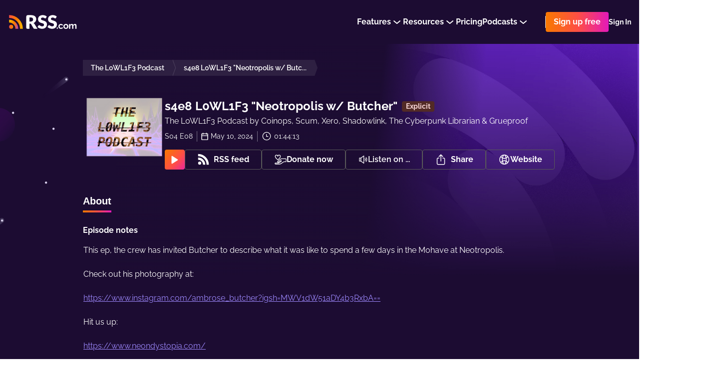

--- FILE ---
content_type: text/html; charset=utf-8
request_url: https://rss.com/podcasts/l0wl1f3podcast/1471552/
body_size: 138593
content:
<!doctype html>
<html data-n-head-ssr lang="en" data-n-head="%7B%22lang%22:%7B%22ssr%22:%22en%22%7D%7D">
  <head >
    <title>s4e8 L0WL1F3 &quot;Neotropolis w/ Butcher&quot; | Podcast Episode on RSS.com</title><meta data-n-head="ssr" data-hid="description" name="description" content="This ep, the crew has invited Butcher to describe what it was like to spend a few days in the Mohave at Neotropolis.Check out his photography at:https://www.instagram.com/ambrose_butcher?igsh=MWV1dW51aDY4b3RxbA==Hit us up:https://www.neondystopia.com/https://www.patreon.com/neondystopia/discord.gg/M6fGZERb7Z"><meta data-n-head="ssr" data-hid="og:title" property="og:title" content="s4e8 L0WL1F3 &quot;Neotropolis w/ Butcher&quot; | Podcast Episode on RSS.com"><meta data-n-head="ssr" data-hid="og:image" property="og:image" content="https://img.rss.com/l0wl1f3podcast/900/ep_cover_20240508_090542_c3cde9603e8ff1b791ee9170fd634c5c.png"><meta data-n-head="ssr" data-hid="og:image:secure_url" property="og:image:secure_url" content="https://img.rss.com/l0wl1f3podcast/900/ep_cover_20240508_090542_c3cde9603e8ff1b791ee9170fd634c5c.png"><meta data-n-head="ssr" data-hid="og:description" property="og:description" content="This ep, the crew has invited Butcher to describe what it was like to spend a few days in the Mohave at Neotropolis.Check out his photography at:https://www.instagram.com/ambrose_butcher?igsh=MWV1dW51aDY4b3RxbA==Hit us up:https://www.neondystopia.com/https://www.patreon.com/neondystopia/discord.gg/M6fGZERb7Z"><meta data-n-head="ssr" data-hid="og:site_name" property="og:site_name" content="RSS.com"><meta data-n-head="ssr" data-hid="og:type" property="og:type" content="music.radio_station"><meta data-n-head="ssr" data-hid="og:image:height" property="og:image:height" content="900"><meta data-n-head="ssr" data-hid="og:image:width" property="og:image:width" content="900"><meta data-n-head="ssr" data-hid="itemprop:name" itemprop="name" content="s4e8 L0WL1F3 &quot;Neotropolis w/ Butcher&quot; | Podcast Episode on RSS.com"><meta data-n-head="ssr" data-hid="itemprop:description" itemprop="description" content="This ep, the crew has invited Butcher to describe what it was like to spend a few days in the Mohave at Neotropolis.Check out his photography at:https://www.instagram.com/ambrose_butcher?igsh=MWV1dW51aDY4b3RxbA==Hit us up:https://www.neondystopia.com/https://www.patreon.com/neondystopia/discord.gg/M6fGZERb7Z"><meta data-n-head="ssr" data-hid="itemprop:image" itemprop="image" content="https://img.rss.com/l0wl1f3podcast/900/ep_cover_20240508_090542_c3cde9603e8ff1b791ee9170fd634c5c.png"><meta data-n-head="ssr" data-hid="twitter:card" name="twitter:card" content="summary_large_image"><meta data-n-head="ssr" data-hid="twitter:site" name="twitter:site" content="@rss"><meta data-n-head="ssr" data-hid="twitter:title" name="twitter:title" content="s4e8 L0WL1F3 &quot;Neotropolis w/ Butcher&quot; | Podcast Episode on RSS.com"><meta data-n-head="ssr" data-hid="twitter:description" name="twitter:description" content="This ep, the crew has invited Butcher to describe what it was like to spend a few days in the Mohave at Neotropolis.Check out his photography at:https://www.instagram.com/ambrose_butcher?igsh=MWV1dW51aDY4b3RxbA==Hit us up:https://www.neondystopia.com/https://www.patreon.com/neondystopia/discord.gg/M6fGZERb7Z"><meta data-n-head="ssr" data-hid="twitter:image" name="twitter:image" content="https://img.rss.com/l0wl1f3podcast/900/ep_cover_20240508_090542_c3cde9603e8ff1b791ee9170fd634c5c.png"><meta data-n-head="ssr" data-hid="twitter:image:alt" name="twitter:image:alt" content="The L0WL1F3 Podcast"><meta data-n-head="ssr" data-hid="og:url" property="og:url" content="https://rss.com/podcasts/l0wl1f3podcast/1471552/"><meta data-n-head="ssr" property="al:web:url" content="https://rss.com/podcasts/l0wl1f3podcast/1471552/"><meta data-n-head="ssr" data-hid="i18n-og" property="og:locale" content="en_US"><meta data-n-head="ssr" data-hid="i18n-og-alt-es" property="og:locale:alternate" content="es_ES"><meta data-n-head="ssr" data-hid="i18n-og-alt-it" property="og:locale:alternate" content="it_IT"><meta data-n-head="ssr" data-hid="charset" charset="utf-8"><meta data-n-head="ssr" data-hid="viewport" name="viewport" content="width=device-width,minimum-scale=1,initial-scale=1"><meta data-n-head="ssr" data-hid="fb:app_id" property="fb:app_id" content="264367114976413"><meta data-n-head="ssr" data-hid="og:audio" property="og:audio" content="https://content.rss.com/episodes/19337/1471552/l0wl1f3podcast/2024_05_08_21_26_37_85a4f9c2-c367-43db-8ac8-0cdd9b2d91ba.mp3?_from=ogaudio"><meta data-n-head="ssr" data-hid="og:audio:type" property="og:audio:type" content="audio/mpeg"><link data-n-head="ssr" rel="alternate" hreflang="x-default" href="https://rss.com/podcasts/l0wl1f3podcast/1471552/" data-hid="alternate-hreflang-x-default"><link data-n-head="ssr" data-hid="i18n-alt-en" rel="alternate" href="https://rss.com/podcasts/l0wl1f3podcast/1471552/" hreflang="en"><link data-n-head="ssr" data-hid="i18n-alt-es" rel="alternate" href="https://rss.com/es/podcasts/l0wl1f3podcast/1471552/" hreflang="es"><link data-n-head="ssr" data-hid="i18n-alt-it" rel="alternate" href="https://rss.com/it/podcasts/l0wl1f3podcast/1471552/" hreflang="it"><link data-n-head="ssr" data-hid="i18n-xd" rel="alternate" href="https://rss.com/podcasts/l0wl1f3podcast/1471552/" hreflang="x-default"><link data-n-head="ssr" data-hid="i18n-can" rel="canonical" href="https://rss.com/podcasts/l0wl1f3podcast/1471552/"><link data-n-head="ssr" rel="shortcut icon" data-hid="favicon-shortcut" href="https://img.rss.com/l0wl1f3podcast/64/ep_cover_20240508_090542_c3cde9603e8ff1b791ee9170fd634c5c.png"><link data-n-head="ssr" rel="icon" data-hid="favicon-icon" sizes="64x64" href="https://img.rss.com/l0wl1f3podcast/64/ep_cover_20240508_090542_c3cde9603e8ff1b791ee9170fd634c5c.png"><link data-n-head="ssr" rel="apple-touch-icon" data-hid="favicon-apple-touch-icon" sizes="64x64" href="https://img.rss.com/l0wl1f3podcast/64/ep_cover_20240508_090542_c3cde9603e8ff1b791ee9170fd634c5c.png"><script data-n-head="ssr" data-hid="gtm-script">if(!window._gtm_init){window._gtm_init=1;(function(w,n,d,m,e,p){w[d]=(w[d]==1||n[d]=='yes'||n[d]==1||n[m]==1||(w[e]&&w[e][p]&&w[e][p]()))?1:0})(window,navigator,'doNotTrack','msDoNotTrack','external','msTrackingProtectionEnabled');(function(w,d,s,l,x,y){w[x]={};w._gtm_inject=function(i){if(w.doNotTrack||w[x][i])return;w[x][i]=1;w[l]=w[l]||[];w[l].push({'gtm.start':new Date().getTime(),event:'gtm.js'});var f=d.getElementsByTagName(s)[0],j=d.createElement(s);j.defer=true;j.src='https://www.googletagmanager.com/gtm.js?id='+i+'&gtm_auth=eG1slwLxXT4Ot0vqraBpnw&gtm_preview=env-62&gtm_cookies_win=x';f.parentNode.insertBefore(j,f);}})(window,document,'script','dataLayer','_gtm_ids','_gtm_inject')}</script><script data-n-head="ssr" type="application/ld+json">{"@context":"https://schema.org/","@type":"Organization","url":"/podcasts/l0wl1f3podcast/episodes/1471552/","name":"s4e8 L0WL1F3 \"Neotropolis w/ Butcher\"","datePublished":"2024-05-10T04:00:37.000Z","timeRequired":"PTNaNM","description":"This ep, the crew has invited Butcher to describe what it was like to spend a few days in the Mohave at Neotropolis.Check out his photography at:https://www.instagram.com/ambrose_butcher?igsh=MWV1dW51aDY4b3RxbA==Hit us up:https://www.neondystopia.com/https://www.patreon.com/neondystopia/discord.gg/M6fGZERb7Z","associatedMedia":{"@type":"MediaObject","contentUrl":""},"partOfSeries":{"@type":"PodcastSeries","name":"The L0WL1F3 Podcast","url":"/podcasts/l0wl1f3podcast/"}}</script><link rel="preload" href="/_nuxt/23e689d.js" as="script"><link rel="preload" href="/_nuxt/7dad68b.js" as="script"><link rel="preload" href="/_nuxt/ed92c98.js" as="script"><link rel="preload" href="/_nuxt/64b37fb.js" as="script"><link rel="preload" href="/_nuxt/33b3930.js" as="script"><link rel="preload" href="/_nuxt/501b8f8.js" as="script"><style data-vue-ssr-id="2ffbdc6b:0 5fb73852:0 5fb73852:1 152a3d0b:0 6d671156:0 21b764b4:0 c2913fd4:0 d09c32c0:0 30e64912:0 6a626386:0 23660366:0 d3b5d8b6:0 fd1e25c8:0 156a2dc0:0 0c2038ed:0 757aa407:0 6e1a5b60:0 071664c8:0 129f66da:0 8f4e837c:0 aaae7fea:0 2b017eda:0 7b5f7e4e:0 1993dc7c:0 2a255bfe:0 73a7b860:0 0ec033fe:0 404575e4:0 5fb33c06:0 510cd804:0 1ce543c8:0 409e704a:0 450a6d2a:0 cff849c6:0 5ab4de56:0 715d84b7:0 aeb0f5fa:0 5da83a98:0 a6828df0:0 9cc25e86:0 816e2178:0 04ea31e3:0 1d28fcd0:0 0737c746:0 32b95990:0">
.nuxt-progress {
  position: fixed;
  top: 0px;
  left: 0px;
  right: 0px;
  height: 5px;
  width: 0%;
  opacity: 1;
  transition: width 0.1s, opacity 0.4s;
  background-color: #8d51bb;
  z-index: 999999;
}
.nuxt-progress.nuxt-progress-notransition {
  transition: none;
}
.nuxt-progress-failed {
  background-color: red;
}

/* normalize.css v5.0.0 | MIT License | github.com/necolas/normalize.css */
html{font-family:sans-serif;line-height:1.15;-ms-text-size-adjust:100%;-webkit-text-size-adjust:100%}body{margin:0}article,aside,footer,header,nav,section{display:block}h1{font-size:2em;margin:.67em 0}figcaption,figure,main{display:block}figure{margin:1em 40px}hr{box-sizing:content-box;height:0;overflow:visible}pre{font-family:monospace,monospace;font-size:1em}a{background-color:transparent;-webkit-text-decoration-skip:objects}a:active,a:hover{outline-width:0}abbr[title]{border-bottom:none;text-decoration:underline;text-decoration:underline dotted}b,strong{font-weight:inherit}b,strong{font-weight:bolder}code,kbd,samp{font-family:monospace,monospace;font-size:1em}dfn{font-style:italic}mark{background-color:#ff0;color:#000}small{font-size:80%}sub,sup{font-size:75%;line-height:0;position:relative;vertical-align:baseline}sub{bottom:-.25em}sup{top:-.5em}audio,video{display:inline-block}audio:not([controls]){display:none;height:0}img{border-style:none}svg:not(:root){overflow:hidden}button,input,optgroup,select,textarea{font-family:sans-serif;font-size:100%;line-height:1.15;margin:0}button,input{overflow:visible}button,select{text-transform:none}button,html [type="button"],[type="reset"],[type="submit"]{-webkit-appearance:button}button::-moz-focus-inner,[type="button"]::-moz-focus-inner,[type="reset"]::-moz-focus-inner,[type="submit"]::-moz-focus-inner{border-style:none;padding:0}button:-moz-focusring,[type="button"]:-moz-focusring,[type="reset"]:-moz-focusring,[type="submit"]:-moz-focusring{outline:1px dotted ButtonText}fieldset{border:1px solid #c0c0c0;margin:0 2px;padding:.35em .625em .75em}legend{box-sizing:border-box;color:inherit;display:table;max-width:100%;padding:0;white-space:normal}progress{display:inline-block;vertical-align:baseline}textarea{overflow:auto;resize:vertical}[type="checkbox"],[type="radio"]{box-sizing:border-box;padding:0}[type="number"]::-webkit-inner-spin-button,[type="number"]::-webkit-outer-spin-button{height:auto}[type="search"]{-webkit-appearance:textfield;outline-offset:-2px}[type="search"]::-webkit-search-cancel-button,[type="search"]::-webkit-search-decoration{-webkit-appearance:none}::-webkit-file-upload-button{-webkit-appearance:button;font:inherit}details,menu{display:block}summary{display:list-item}canvas{display:inline-block}template{display:none}[hidden]{display:none}.rss-ui-logo{display:flex;align-items:flex-start}.rss-ui-logo__path{transition:fill .2s}.rss-ui-button{margin:0;flex-grow:1;border:none;outline:none;color:inherit;max-width:100%;cursor:pointer;background:none;font-weight:500;position:relative;font-size:inherit;border-radius:4px;align-items:center;display:inline-flex;text-decoration:none;justify-content:center;padding:0 16px 0 16px;font-family:'Raleway',sans-serif;transition:.25s}.rss-ui-button-wrapper{display:flex;position:relative}.rss-ui-button i{margin-right:8px}.rss-ui-button_rss{padding-left:14px}.rss-ui-button_default{color:#2d2d2d;background:#f4f4f4}.rss-ui-button_default:hover{background:#f5f5f5}.rss-ui-button_default:hover{background:#e6e6e6}.rss-ui-button_default.ui-button_shadow{box-shadow:0 10px 20px rgba(153,153,153,0.4)}.rss-ui-button_default.ui-button_shadow:hover{box-shadow:0 5px 20px rgba(153,153,153,0.6)}.rss-ui-button_default.rss-ui-button_disabled{cursor:not-allowed;background:#f9f9f9}.rss-ui-button_default.rss-ui-button_disabled:not(.rss-ui-button_rainbow){color:#999}.rss-ui-button_default.rss-ui-button_disabled:focus{box-shadow:none}.rss-ui-button_default.rss-ui-button_outlined{line-height:calc(100% - 4px);background-color:#fff;border:1px solid #dbdbdb;color:#6d7278}.rss-ui-button_default.rss-ui-button_outlined:hover{border:1px solid #b5b5b5}.rss-ui-button_default.rss-ui-button_outlined:hover,.rss-ui-button_default.rss-ui-button_outlined:active,.rss-ui-button_default.rss-ui-button_outlined:focus{background:rgba(244,244,244,0.1)}.rss-ui-button_default.rss-ui-button_outlined.ui-button_disabled{border:2px solid rgba(109,114,120,0.5);color:rgba(109,114,120,0.5)}.rss-ui-button_default.rss-ui-button_outlined.ui-button_disabled:hover,.rss-ui-button_default.rss-ui-button_outlined.ui-button_disabled:active,.rss-ui-button_default.rss-ui-button_outlined.ui-button_disabled:focus{background:none}.rss-ui-button_light{color:#2d2d2d;background:#fff}.rss-ui-button_light:hover{background:#fff}.rss-ui-button_light:hover{background:#e6e6e6}.rss-ui-button_light.ui-button_shadow{box-shadow:0 10px 20px rgba(153,153,153,0.4)}.rss-ui-button_light.ui-button_shadow:hover{box-shadow:0 5px 20px rgba(153,153,153,0.6)}.rss-ui-button_light.rss-ui-button_disabled{cursor:not-allowed;background:#f9f9f9}.rss-ui-button_light.rss-ui-button_disabled:not(.rss-ui-button_rainbow){color:#999}.rss-ui-button_light.rss-ui-button_disabled:focus{box-shadow:none}.rss-ui-button_light.rss-ui-button_outlined{line-height:calc(100% - 4px);border:2px solid #fff;color:#fff;background:none;color:#6d7278;background:none}.rss-ui-button_light.rss-ui-button_outlined:hover,.rss-ui-button_light.rss-ui-button_outlined:active,.rss-ui-button_light.rss-ui-button_outlined:focus{background:rgba(255,255,255,0.1);border:2px solid #6d7278;color:#6d7278}.rss-ui-button_light.rss-ui-button_outlined.ui-button_disabled{color:rgba(109,114,120,0.7);border:2px solid rgba(255,255,255,0.3);color:rgba(255,255,255,0.7)}.rss-ui-button_light.rss-ui-button_outlined.ui-button_disabled:hover,.rss-ui-button_light.rss-ui-button_outlined.ui-button_disabled:active,.rss-ui-button_light.rss-ui-button_outlined.ui-button_disabled:focus{background:none}.rss-ui-button_primary.rss-ui-button_outlined{color:#8d51bb;background:#6c26d6}.rss-ui-button_primary.rss-ui-button_outlined:hover{background:#7a3adc}.rss-ui-button_primary.rss-ui-button_outlined.ui-button_shadow{box-shadow:0 10px 20px rgba(108,38,214,0.4)}.rss-ui-button_primary.rss-ui-button_outlined.ui-button_shadow:hover{box-shadow:0 5px 20px rgba(108,38,214,0.6)}.rss-ui-button_primary.rss-ui-button_outlined.rss-ui-button_disabled{cursor:not-allowed;background:rgba(108,38,214,0.5)}.rss-ui-button_primary.rss-ui-button_outlined.rss-ui-button_disabled:not(.rss-ui-button_rainbow){color:rgba(141,81,187,0.7)}.rss-ui-button_primary.rss-ui-button_outlined.rss-ui-button_disabled:focus{box-shadow:none}.rss-ui-button_primary.rss-ui-button_outlined.rss-ui-button_outlined{line-height:calc(100% - 4px);border:2px solid #6c26d6;color:#6c26d6;background:none}.rss-ui-button_primary.rss-ui-button_outlined.rss-ui-button_outlined:hover,.rss-ui-button_primary.rss-ui-button_outlined.rss-ui-button_outlined:active,.rss-ui-button_primary.rss-ui-button_outlined.rss-ui-button_outlined:focus{background:rgba(108,38,214,0.1)}.rss-ui-button_primary.rss-ui-button_outlined.rss-ui-button_outlined.ui-button_disabled{border:2px solid rgba(108,38,214,0.3);color:rgba(108,38,214,0.7)}.rss-ui-button_primary.rss-ui-button_outlined.rss-ui-button_outlined.ui-button_disabled:hover,.rss-ui-button_primary.rss-ui-button_outlined.rss-ui-button_outlined.ui-button_disabled:active,.rss-ui-button_primary.rss-ui-button_outlined.rss-ui-button_outlined.ui-button_disabled:focus{background:none}.rss-ui-button_primary:not(.rss-ui-button_outlined){color:#fff;background:#6c26d6}.rss-ui-button_primary:not(.rss-ui-button_outlined):hover{background:#7a3adc}.rss-ui-button_primary:not(.rss-ui-button_outlined).ui-button_shadow{box-shadow:0 10px 20px rgba(108,38,214,0.4)}.rss-ui-button_primary:not(.rss-ui-button_outlined).ui-button_shadow:hover{box-shadow:0 5px 20px rgba(108,38,214,0.6)}.rss-ui-button_primary:not(.rss-ui-button_outlined).rss-ui-button_disabled{cursor:not-allowed;background:rgba(108,38,214,0.5)}.rss-ui-button_primary:not(.rss-ui-button_outlined).rss-ui-button_disabled:not(.rss-ui-button_rainbow){color:rgba(255,255,255,0.7)}.rss-ui-button_primary:not(.rss-ui-button_outlined).rss-ui-button_disabled:focus{box-shadow:none}.rss-ui-button_primary:not(.rss-ui-button_outlined).rss-ui-button_outlined{line-height:calc(100% - 4px);border:2px solid #6c26d6;color:#6c26d6;background:none}.rss-ui-button_primary:not(.rss-ui-button_outlined).rss-ui-button_outlined:hover,.rss-ui-button_primary:not(.rss-ui-button_outlined).rss-ui-button_outlined:active,.rss-ui-button_primary:not(.rss-ui-button_outlined).rss-ui-button_outlined:focus{background:rgba(108,38,214,0.1)}.rss-ui-button_primary:not(.rss-ui-button_outlined).rss-ui-button_outlined.ui-button_disabled{border:2px solid rgba(108,38,214,0.3);color:rgba(108,38,214,0.7)}.rss-ui-button_primary:not(.rss-ui-button_outlined).rss-ui-button_outlined.ui-button_disabled:hover,.rss-ui-button_primary:not(.rss-ui-button_outlined).rss-ui-button_outlined.ui-button_disabled:active,.rss-ui-button_primary:not(.rss-ui-button_outlined).rss-ui-button_outlined.ui-button_disabled:focus{background:none}.rss-ui-button_primary:not(.rss-ui-button_outlined):hover{color:#fff}.rss-ui-button_accent{color:#fff;background:#6c26d6}.rss-ui-button_accent:hover{background:#7a3adc}.rss-ui-button_accent.ui-button_shadow{box-shadow:0 10px 20px rgba(108,38,214,0.4)}.rss-ui-button_accent.ui-button_shadow:hover{box-shadow:0 5px 20px rgba(108,38,214,0.6)}.rss-ui-button_accent.rss-ui-button_disabled{cursor:not-allowed;background:rgba(108,38,214,0.5)}.rss-ui-button_accent.rss-ui-button_disabled:not(.rss-ui-button_rainbow){color:rgba(255,255,255,0.7)}.rss-ui-button_accent.rss-ui-button_disabled:focus{box-shadow:none}.rss-ui-button_accent.rss-ui-button_outlined{line-height:calc(100% - 4px);border:2px solid #6c26d6;color:#6c26d6;background:none}.rss-ui-button_accent.rss-ui-button_outlined:hover,.rss-ui-button_accent.rss-ui-button_outlined:active,.rss-ui-button_accent.rss-ui-button_outlined:focus{background:rgba(108,38,214,0.1)}.rss-ui-button_accent.rss-ui-button_outlined.ui-button_disabled{border:2px solid rgba(108,38,214,0.3);color:rgba(108,38,214,0.7)}.rss-ui-button_accent.rss-ui-button_outlined.ui-button_disabled:hover,.rss-ui-button_accent.rss-ui-button_outlined.ui-button_disabled:active,.rss-ui-button_accent.rss-ui-button_outlined.ui-button_disabled:focus{background:none}.rss-ui-button_success{color:#fff;background:#00bfa5}.rss-ui-button_success:hover{background:#00dfc1}.rss-ui-button_success.ui-button_shadow{box-shadow:0 10px 20px rgba(0,191,165,0.4)}.rss-ui-button_success.ui-button_shadow:hover{box-shadow:0 5px 20px rgba(0,191,165,0.6)}.rss-ui-button_success.rss-ui-button_disabled{cursor:not-allowed;background:rgba(0,191,165,0.5)}.rss-ui-button_success.rss-ui-button_disabled:not(.rss-ui-button_rainbow){color:rgba(255,255,255,0.7)}.rss-ui-button_success.rss-ui-button_disabled:focus{box-shadow:none}.rss-ui-button_success.rss-ui-button_outlined{line-height:calc(100% - 4px);border:2px solid #00bfa5;color:#00bfa5;background:none}.rss-ui-button_success.rss-ui-button_outlined:hover,.rss-ui-button_success.rss-ui-button_outlined:active,.rss-ui-button_success.rss-ui-button_outlined:focus{background:rgba(0,191,165,0.1)}.rss-ui-button_success.rss-ui-button_outlined.ui-button_disabled{border:2px solid rgba(0,191,165,0.3);color:rgba(0,191,165,0.7)}.rss-ui-button_success.rss-ui-button_outlined.ui-button_disabled:hover,.rss-ui-button_success.rss-ui-button_outlined.ui-button_disabled:active,.rss-ui-button_success.rss-ui-button_outlined.ui-button_disabled:focus{background:none}.rss-ui-button_danger{color:#fff;background:#d50000}.rss-ui-button_danger:hover{background:#f30000}.rss-ui-button_danger.ui-button_shadow{box-shadow:0 10px 20px rgba(213,0,0,0.4)}.rss-ui-button_danger.ui-button_shadow:hover{box-shadow:0 5px 20px rgba(213,0,0,0.6)}.rss-ui-button_danger.rss-ui-button_disabled{cursor:not-allowed;background:rgba(213,0,0,0.5)}.rss-ui-button_danger.rss-ui-button_disabled:not(.rss-ui-button_rainbow){color:rgba(255,255,255,0.7)}.rss-ui-button_danger.rss-ui-button_disabled:focus{box-shadow:none}.rss-ui-button_danger.rss-ui-button_outlined{line-height:calc(100% - 4px);border:2px solid #d50000;color:#d50000;background:none}.rss-ui-button_danger.rss-ui-button_outlined:hover,.rss-ui-button_danger.rss-ui-button_outlined:active,.rss-ui-button_danger.rss-ui-button_outlined:focus{background:rgba(213,0,0,0.1)}.rss-ui-button_danger.rss-ui-button_outlined.ui-button_disabled{border:2px solid rgba(213,0,0,0.3);color:rgba(213,0,0,0.7)}.rss-ui-button_danger.rss-ui-button_outlined.ui-button_disabled:hover,.rss-ui-button_danger.rss-ui-button_outlined.ui-button_disabled:active,.rss-ui-button_danger.rss-ui-button_outlined.ui-button_disabled:focus{background:none}.rss-ui-button_info{color:#fff;background:#0091ea}.rss-ui-button_info:hover{background:#07a1ff}.rss-ui-button_info.ui-button_shadow{box-shadow:0 10px 20px rgba(0,145,234,0.4)}.rss-ui-button_info.ui-button_shadow:hover{box-shadow:0 5px 20px rgba(0,145,234,0.6)}.rss-ui-button_info.rss-ui-button_disabled{cursor:not-allowed;background:rgba(0,145,234,0.5)}.rss-ui-button_info.rss-ui-button_disabled:not(.rss-ui-button_rainbow){color:rgba(255,255,255,0.7)}.rss-ui-button_info.rss-ui-button_disabled:focus{box-shadow:none}.rss-ui-button_info.rss-ui-button_outlined{line-height:calc(100% - 4px);border:2px solid #0091ea;color:#0091ea;background:none}.rss-ui-button_info.rss-ui-button_outlined:hover,.rss-ui-button_info.rss-ui-button_outlined:active,.rss-ui-button_info.rss-ui-button_outlined:focus{background:rgba(0,145,234,0.1)}.rss-ui-button_info.rss-ui-button_outlined.ui-button_disabled{border:2px solid rgba(0,145,234,0.3);color:rgba(0,145,234,0.7)}.rss-ui-button_info.rss-ui-button_outlined.ui-button_disabled:hover,.rss-ui-button_info.rss-ui-button_outlined.ui-button_disabled:active,.rss-ui-button_info.rss-ui-button_outlined.ui-button_disabled:focus{background:none}.rss-ui-button_disabled{filter:opacity(20%)}.rss-ui-button_rainbow,.rss-ui-button_rainbow:hover{box-shadow:none;color:#fff;background:#fe4f45;background-image:linear-gradient(90deg,#f87900 0%,#fe4f45 51%,#e419ba 100%) !important}.rss-ui-button_rainbow.rss-ui-button_loading .rss-ui-button__text{opacity:0}.rss-ui-button_rainbow.rss-ui-button_outlined{padding:2px;display:flex}.rss-ui-button_rainbow.rss-ui-button_outlined.rss-ui-button_medium .rss-ui-button__text{height:36px;display:flex;text-align:center;border-radius:3px;align-items:center;padding:0 14px;justify-content:center;transition:background-color .2s ease}.rss-ui-button_rainbow.rss-ui-button_outlined:hover.rss-ui-button_medium .rss-ui-button__text{background-color:transparent !important}.rss-ui-button_rainbow.rss-ui-button_shadow{box-shadow:0 20px 42px rgba(27,118,129,0.36)}.rss-ui-button_rainbow:hover{box-shadow:0 2px 8px rgba(0,0,0,0.16)}.rss-ui-button_rainbow:hover.rss-ui-button_shadow{transform:translate(0,-2px);box-shadow:0 10px 20px rgba(27,118,129,0.36)}.rss-ui-button_rainbow:disabled{opacity:.2;transform:none !important}.rss-ui-button_rainbow:disabled.rss-ui-button_shadow{box-shadow:0 5px 10px rgba(27,118,129,0.36) !important}.rss-ui-button_facebook{font-weight:300;color:#fff;background:#3b5998}.rss-ui-button_facebook:hover{background:#4366ae}.rss-ui-button_facebook.ui-button_shadow{box-shadow:0 10px 20px rgba(59,89,152,0.4)}.rss-ui-button_facebook.ui-button_shadow:hover{box-shadow:0 5px 20px rgba(59,89,152,0.6)}.rss-ui-button_facebook.rss-ui-button_disabled{cursor:not-allowed;background:rgba(59,89,152,0.5)}.rss-ui-button_facebook.rss-ui-button_disabled:not(.rss-ui-button_rainbow){color:rgba(255,255,255,0.7)}.rss-ui-button_facebook.rss-ui-button_disabled:focus{box-shadow:none}.rss-ui-button_facebook.rss-ui-button_outlined{line-height:calc(100% - 4px);border:2px solid #3b5998;color:#3b5998;background:none}.rss-ui-button_facebook.rss-ui-button_outlined:hover,.rss-ui-button_facebook.rss-ui-button_outlined:active,.rss-ui-button_facebook.rss-ui-button_outlined:focus{background:rgba(59,89,152,0.1)}.rss-ui-button_facebook.rss-ui-button_outlined.ui-button_disabled{border:2px solid rgba(59,89,152,0.3);color:rgba(59,89,152,0.7)}.rss-ui-button_facebook.rss-ui-button_outlined.ui-button_disabled:hover,.rss-ui-button_facebook.rss-ui-button_outlined.ui-button_disabled:active,.rss-ui-button_facebook.rss-ui-button_outlined.ui-button_disabled:focus{background:none}.rss-ui-button_twitter{font-weight:300;color:#fff;background:#1da1f2}.rss-ui-button_twitter:hover{background:#34aaf3}.rss-ui-button_twitter.ui-button_shadow{box-shadow:0 10px 20px rgba(29,161,242,0.4)}.rss-ui-button_twitter.ui-button_shadow:hover{box-shadow:0 5px 20px rgba(29,161,242,0.6)}.rss-ui-button_twitter.rss-ui-button_disabled{cursor:not-allowed;background:rgba(29,161,242,0.5)}.rss-ui-button_twitter.rss-ui-button_disabled:not(.rss-ui-button_rainbow){color:rgba(255,255,255,0.7)}.rss-ui-button_twitter.rss-ui-button_disabled:focus{box-shadow:none}.rss-ui-button_twitter.rss-ui-button_outlined{line-height:calc(100% - 4px);border:2px solid #1da1f2;color:#1da1f2;background:none}.rss-ui-button_twitter.rss-ui-button_outlined:hover,.rss-ui-button_twitter.rss-ui-button_outlined:active,.rss-ui-button_twitter.rss-ui-button_outlined:focus{background:rgba(29,161,242,0.1)}.rss-ui-button_twitter.rss-ui-button_outlined.ui-button_disabled{border:2px solid rgba(29,161,242,0.3);color:rgba(29,161,242,0.7)}.rss-ui-button_twitter.rss-ui-button_outlined.ui-button_disabled:hover,.rss-ui-button_twitter.rss-ui-button_outlined.ui-button_disabled:active,.rss-ui-button_twitter.rss-ui-button_outlined.ui-button_disabled:focus{background:none}.rss-ui-button_google{font-weight:300;color:#fff;background:#ea4335}.rss-ui-button_google:hover{background:#ec5649}.rss-ui-button_google.ui-button_shadow{box-shadow:0 10px 20px rgba(234,67,53,0.4)}.rss-ui-button_google.ui-button_shadow:hover{box-shadow:0 5px 20px rgba(234,67,53,0.6)}.rss-ui-button_google.rss-ui-button_disabled{cursor:not-allowed;background:rgba(234,67,53,0.5)}.rss-ui-button_google.rss-ui-button_disabled:not(.rss-ui-button_rainbow){color:rgba(255,255,255,0.7)}.rss-ui-button_google.rss-ui-button_disabled:focus{box-shadow:none}.rss-ui-button_google.rss-ui-button_outlined{line-height:calc(100% - 4px);border:2px solid #ea4335;color:#ea4335;background:none}.rss-ui-button_google.rss-ui-button_outlined:hover,.rss-ui-button_google.rss-ui-button_outlined:active,.rss-ui-button_google.rss-ui-button_outlined:focus{background:rgba(234,67,53,0.1)}.rss-ui-button_google.rss-ui-button_outlined.ui-button_disabled{border:2px solid rgba(234,67,53,0.3);color:rgba(234,67,53,0.7)}.rss-ui-button_google.rss-ui-button_outlined.ui-button_disabled:hover,.rss-ui-button_google.rss-ui-button_outlined.ui-button_disabled:active,.rss-ui-button_google.rss-ui-button_outlined.ui-button_disabled:focus{background:none}.rss-ui-button_medium{min-width:40px;min-height:40px;line-height:40px;font-size:16px;max-height:40px}.rss-ui-button_medium.rss-ui-button_rounded{border-radius:32px}.rss-ui-button_tiny{min-width:24px;min-height:24px;line-height:24px;padding:0 8px;font-size:14px}.rss-ui-button_tiny.rss-ui-button_rounded{border-radius:24px}.rss-ui-button_big{min-width:48px;min-height:48px;line-height:48px;font-size:16px;font-weight:600}.rss-ui-button_big.rss-ui-button_rounded{border-radius:56px}.rss-ui-button_large{min-width:56px;min-height:56px;line-height:56px;font-size:21px;font-weight:700}.rss-ui-button_large.rss-ui-button_rounded{border-radius:56px}.rss-ui-button_wide{display:flex;width:100%}.rss-ui-button_icon .rss-ui-button__text{padding-left:8px}.rss-ui-button_reverse{flex-direction:row-reverse}.rss-ui-button_icon-fixed{padding:0 48px}.rss-ui-button_link{color:#6c26d6;text-decoration:underline}.rss-ui-button_link:hover{text-decoration:none}.rss-ui-button__tooltip{left:50%;color:#fff;width:189px;font-size:14px;font-weight:400;line-height:20px;position:absolute;border-radius:4px;padding:12px 14px;text-align:center;background-color:#1c0c32;transform:translateX(-50%)}.rss-ui-button__tooltip:before{content:'';position:absolute}.rss-ui-button__tooltip_top{top:auto;bottom:calc(100% + 16px)}.rss-ui-button__tooltip_top:before{top:100%;left:50%;right:auto;bottom:auto;transform:translateX(-50%);border-top:12px solid #1c0c32;border-left:12px solid transparent;border-right:12px solid transparent}.rss-ui-button__tooltip_bottom{bottom:auto;top:calc(100% + 16px)}.rss-ui-button__tooltip_bottom:before{top:auto;left:50%;right:auto;bottom:100%;transform:translateX(-50%);border-bottom:12px solid #1c0c32;border-left:12px solid transparent;border-right:12px solid transparent}.rss-ui-button__text{flex:0 0 auto}.rss-ui-button__icon{margin:0 4px 0 0;fill:#fff;transition:opacity .25s}.rss-ui-button_default .rss-ui-button__icon,.rss-ui-button_light .rss-ui-button__icon{fill:#2d2d2d}.rss-ui-button_reverse .rss-ui-button__icon{margin:0 0 0 4px}.rss-ui-button_icon .rss-ui-button__icon{margin:0}.rss-ui-button_icon-fixed .rss-ui-button__icon{position:absolute;left:16px}.rss-ui-button:hover .rss-ui-button__icon{opacity:1 !important}.rss-ui-button_outlined.rss-ui-button_default .rss-ui-button__icon,.rss-ui-button_outlined.rss-ui-button_light .rss-ui-button__icon{fill:#6d7278}.rss-ui-button_outlined.rss-ui-button_primary .rss-ui-button__icon{fill:#8d51bb}.rss-ui-button_outlined.rss-ui-button_accent .rss-ui-button__icon{fill:#6c26d6}.rss-ui-button_outlined.rss-ui-button_success .rss-ui-button__icon{fill:#00bfa5}.rss-ui-button_outlined.rss-ui-button_info .rss-ui-button__icon{fill:#0091ea}.rss-ui-spinner{position:absolute}.rss-ui-spinner__svg{top:0;left:0;width:100%;height:100%;display:block;position:absolute}.rss-ui-spinner__svg rect{opacity:.1;animation:opacity .7s linear infinite}.rss-ui-spinner__svg rect:nth-child(1){animation-delay:-.7s}.rss-ui-spinner__svg rect:nth-child(2){animation-delay:-.6s}.rss-ui-spinner__svg rect:nth-child(3){animation-delay:-.5s}.rss-ui-spinner__svg rect:nth-child(4){animation-delay:-.4s}.rss-ui-spinner__svg rect:nth-child(5){animation-delay:-.3s}.rss-ui-spinner__svg rect:nth-child(6){animation-delay:-.2s}.rss-ui-spinner__svg rect:nth-child(7){animation-delay:-.1s}.rss-ui-spinner__svg rect:nth-child(8){animation-delay:0s}@-moz-keyframes opacity{100%{opacity:1}}@-webkit-keyframes opacity{100%{opacity:1}}@-o-keyframes opacity{100%{opacity:1}}@keyframes opacity{100%{opacity:1}}

.button,.input,.textarea,.taginput .taginput-container.is-focusable,.select select,.file-cta,.file-name,.pagination-previous,.pagination-next,.pagination-link,.pagination-ellipsis{-moz-appearance:none;-webkit-appearance:none;align-items:center;border:1px solid transparent;border-radius:4px;box-shadow:none;display:inline-flex;font-size:1rem;height:2.5em;justify-content:flex-start;line-height:1.5;padding-bottom:calc(0.5em - 1px);padding-left:calc(0.75em - 1px);padding-right:calc(0.75em - 1px);padding-top:calc(0.5em - 1px);position:relative;vertical-align:top}.button:focus,.input:focus,.textarea:focus,.taginput .taginput-container.is-focusable:focus,.select select:focus,.file-cta:focus,.file-name:focus,.pagination-previous:focus,.pagination-next:focus,.pagination-link:focus,.pagination-ellipsis:focus,.is-focused.button,.is-focused.input,.is-focused.textarea,.taginput .is-focused.taginput-container.is-focusable,.select select.is-focused,.is-focused.file-cta,.is-focused.file-name,.is-focused.pagination-previous,.is-focused.pagination-next,.is-focused.pagination-link,.is-focused.pagination-ellipsis,.button:active,.input:active,.textarea:active,.taginput .taginput-container.is-focusable:active,.select select:active,.file-cta:active,.file-name:active,.pagination-previous:active,.pagination-next:active,.pagination-link:active,.pagination-ellipsis:active,.is-active.button,.is-active.input,.is-active.textarea,.taginput .is-active.taginput-container.is-focusable,.select select.is-active,.is-active.file-cta,.is-active.file-name,.is-active.pagination-previous,.is-active.pagination-next,.is-active.pagination-link,.is-active.pagination-ellipsis{outline:none}.button[disabled],.input[disabled],.textarea[disabled],.taginput .taginput-container.is-focusable[disabled],.select select[disabled],.file-cta[disabled],.file-name[disabled],.pagination-previous[disabled],.pagination-next[disabled],.pagination-link[disabled],.pagination-ellipsis[disabled],fieldset[disabled] .button,fieldset[disabled] .input,fieldset[disabled] .textarea,fieldset[disabled] .taginput .taginput-container.is-focusable,.taginput fieldset[disabled] .taginput-container.is-focusable,fieldset[disabled] .select select,.select fieldset[disabled] select,fieldset[disabled] .file-cta,fieldset[disabled] .file-name,fieldset[disabled] .pagination-previous,fieldset[disabled] .pagination-next,fieldset[disabled] .pagination-link,fieldset[disabled] .pagination-ellipsis{cursor:not-allowed}.button,.file,.breadcrumb,.pagination-previous,.pagination-next,.pagination-link,.pagination-ellipsis,.tabs,.is-unselectable,.carousel,.carousel-list,.b-checkbox.checkbox,.b-radio.radio,.switch{-webkit-touch-callout:none;-webkit-user-select:none;-moz-user-select:none;-ms-user-select:none;user-select:none}.select:not(.is-multiple):not(.is-loading)::after,.navbar-link:not(.is-arrowless)::after{border:3px solid rgba(0,0,0,0);border-radius:2px;border-right:0;border-top:0;content:" ";display:block;height:0.625em;margin-top:-0.4375em;pointer-events:none;position:absolute;top:50%;transform:rotate(-45deg);transform-origin:center;width:0.625em}.box:not(:last-child),.content:not(:last-child),.notification:not(:last-child),.progress:not(:last-child),.progress-wrapper.is-not-native:not(:last-child),.table:not(:last-child),.table-container:not(:last-child),.title:not(:last-child),.subtitle:not(:last-child),.block:not(:last-child),.breadcrumb:not(:last-child),.level:not(:last-child),.message:not(:last-child),.pagination:not(:last-child),.tabs:not(:last-child){margin-bottom:1.5rem}.delete,.modal-close{-webkit-touch-callout:none;-webkit-user-select:none;-moz-user-select:none;-ms-user-select:none;user-select:none;-moz-appearance:none;-webkit-appearance:none;background-color:rgba(10,10,10,0.2);border:none;border-radius:9999px;cursor:pointer;pointer-events:auto;display:inline-block;flex-grow:0;flex-shrink:0;font-size:0;height:20px;max-height:20px;max-width:20px;min-height:20px;min-width:20px;outline:none;position:relative;vertical-align:top;width:20px}.delete::before,.modal-close::before,.delete::after,.modal-close::after{background-color:#fff;content:"";display:block;left:50%;position:absolute;top:50%;transform:translateX(-50%) translateY(-50%) rotate(45deg);transform-origin:center center}.delete::before,.modal-close::before{height:2px;width:50%}.delete::after,.modal-close::after{height:50%;width:2px}.delete:hover,.modal-close:hover,.delete:focus,.modal-close:focus{background-color:rgba(10,10,10,0.3)}.delete:active,.modal-close:active{background-color:rgba(10,10,10,0.4)}.is-small.delete,.is-small.modal-close{height:16px;max-height:16px;max-width:16px;min-height:16px;min-width:16px;width:16px}.is-medium.delete,.is-medium.modal-close{height:24px;max-height:24px;max-width:24px;min-height:24px;min-width:24px;width:24px}.is-large.delete,.is-large.modal-close{height:32px;max-height:32px;max-width:32px;min-height:32px;min-width:32px;width:32px}.button.is-loading::after,.loader,.select.is-loading::after,.control.is-loading::after{animation:spinAround 500ms infinite linear;border:2px solid #dbdbdb;border-radius:9999px;border-right-color:transparent;border-top-color:transparent;content:"";display:block;height:1em;position:relative;width:1em}.image.is-square img,.image.is-square .has-ratio,.image.is-1by1 img,.image.is-1by1 .has-ratio,.image.is-5by4 img,.image.is-5by4 .has-ratio,.image.is-4by3 img,.image.is-4by3 .has-ratio,.image.is-3by2 img,.image.is-3by2 .has-ratio,.image.is-5by3 img,.image.is-5by3 .has-ratio,.image.is-16by9 img,.image.is-16by9 .has-ratio,.image.is-2by1 img,.image.is-2by1 .has-ratio,.image.is-3by1 img,.image.is-3by1 .has-ratio,.image.is-4by5 img,.image.is-4by5 .has-ratio,.image.is-3by4 img,.image.is-3by4 .has-ratio,.image.is-2by3 img,.image.is-2by3 .has-ratio,.image.is-3by5 img,.image.is-3by5 .has-ratio,.image.is-9by16 img,.image.is-9by16 .has-ratio,.image.is-1by2 img,.image.is-1by2 .has-ratio,.image.is-1by3 img,.image.is-1by3 .has-ratio,.modal,.modal-background,.is-overlay,.hero-video,.b-image-wrapper>img.has-ratio,.b-image-wrapper>img.placeholder{bottom:0;left:0;position:absolute;right:0;top:0}.navbar-burger{-moz-appearance:none;-webkit-appearance:none;appearance:none;background:none;border:none;color:currentColor;font-family:inherit;font-size:1em;margin:0;padding:0}/*! bulma.io v0.9.3 | MIT License | github.com/jgthms/bulma */.button,.input,.textarea,.taginput .taginput-container.is-focusable,.select select,.file-cta,.file-name,.pagination-previous,.pagination-next,.pagination-link,.pagination-ellipsis{-moz-appearance:none;-webkit-appearance:none;align-items:center;border:1px solid transparent;border-radius:4px;box-shadow:none;display:inline-flex;font-size:1rem;height:2.5em;justify-content:flex-start;line-height:1.5;padding-bottom:calc(0.5em - 1px);padding-left:calc(0.75em - 1px);padding-right:calc(0.75em - 1px);padding-top:calc(0.5em - 1px);position:relative;vertical-align:top}.button:focus,.input:focus,.textarea:focus,.taginput .taginput-container.is-focusable:focus,.select select:focus,.file-cta:focus,.file-name:focus,.pagination-previous:focus,.pagination-next:focus,.pagination-link:focus,.pagination-ellipsis:focus,.is-focused.button,.is-focused.input,.is-focused.textarea,.taginput .is-focused.taginput-container.is-focusable,.select select.is-focused,.is-focused.file-cta,.is-focused.file-name,.is-focused.pagination-previous,.is-focused.pagination-next,.is-focused.pagination-link,.is-focused.pagination-ellipsis,.button:active,.input:active,.textarea:active,.taginput .taginput-container.is-focusable:active,.select select:active,.file-cta:active,.file-name:active,.pagination-previous:active,.pagination-next:active,.pagination-link:active,.pagination-ellipsis:active,.is-active.button,.is-active.input,.is-active.textarea,.taginput .is-active.taginput-container.is-focusable,.select select.is-active,.is-active.file-cta,.is-active.file-name,.is-active.pagination-previous,.is-active.pagination-next,.is-active.pagination-link,.is-active.pagination-ellipsis{outline:none}.button[disabled],.input[disabled],.textarea[disabled],.taginput .taginput-container.is-focusable[disabled],.select select[disabled],.file-cta[disabled],.file-name[disabled],.pagination-previous[disabled],.pagination-next[disabled],.pagination-link[disabled],.pagination-ellipsis[disabled],fieldset[disabled] .button,fieldset[disabled] .input,fieldset[disabled] .textarea,fieldset[disabled] .taginput .taginput-container.is-focusable,.taginput fieldset[disabled] .taginput-container.is-focusable,fieldset[disabled] .select select,.select fieldset[disabled] select,fieldset[disabled] .file-cta,fieldset[disabled] .file-name,fieldset[disabled] .pagination-previous,fieldset[disabled] .pagination-next,fieldset[disabled] .pagination-link,fieldset[disabled] .pagination-ellipsis{cursor:not-allowed}.button,.file,.breadcrumb,.pagination-previous,.pagination-next,.pagination-link,.pagination-ellipsis,.tabs,.is-unselectable,.carousel,.carousel-list,.b-checkbox.checkbox,.b-radio.radio,.switch{-webkit-touch-callout:none;-webkit-user-select:none;-moz-user-select:none;-ms-user-select:none;user-select:none}.select:not(.is-multiple):not(.is-loading)::after,.navbar-link:not(.is-arrowless)::after{border:3px solid rgba(0,0,0,0);border-radius:2px;border-right:0;border-top:0;content:" ";display:block;height:0.625em;margin-top:-0.4375em;pointer-events:none;position:absolute;top:50%;transform:rotate(-45deg);transform-origin:center;width:0.625em}.box:not(:last-child),.content:not(:last-child),.notification:not(:last-child),.progress:not(:last-child),.progress-wrapper.is-not-native:not(:last-child),.table:not(:last-child),.table-container:not(:last-child),.title:not(:last-child),.subtitle:not(:last-child),.block:not(:last-child),.breadcrumb:not(:last-child),.level:not(:last-child),.message:not(:last-child),.pagination:not(:last-child),.tabs:not(:last-child){margin-bottom:1.5rem}.delete,.modal-close{-webkit-touch-callout:none;-webkit-user-select:none;-moz-user-select:none;-ms-user-select:none;user-select:none;-moz-appearance:none;-webkit-appearance:none;background-color:rgba(10,10,10,0.2);border:none;border-radius:9999px;cursor:pointer;pointer-events:auto;display:inline-block;flex-grow:0;flex-shrink:0;font-size:0;height:20px;max-height:20px;max-width:20px;min-height:20px;min-width:20px;outline:none;position:relative;vertical-align:top;width:20px}.delete::before,.modal-close::before,.delete::after,.modal-close::after{background-color:#fff;content:"";display:block;left:50%;position:absolute;top:50%;transform:translateX(-50%) translateY(-50%) rotate(45deg);transform-origin:center center}.delete::before,.modal-close::before{height:2px;width:50%}.delete::after,.modal-close::after{height:50%;width:2px}.delete:hover,.modal-close:hover,.delete:focus,.modal-close:focus{background-color:rgba(10,10,10,0.3)}.delete:active,.modal-close:active{background-color:rgba(10,10,10,0.4)}.is-small.delete,.is-small.modal-close{height:16px;max-height:16px;max-width:16px;min-height:16px;min-width:16px;width:16px}.is-medium.delete,.is-medium.modal-close{height:24px;max-height:24px;max-width:24px;min-height:24px;min-width:24px;width:24px}.is-large.delete,.is-large.modal-close{height:32px;max-height:32px;max-width:32px;min-height:32px;min-width:32px;width:32px}.button.is-loading::after,.loader,.select.is-loading::after,.control.is-loading::after{animation:spinAround 500ms infinite linear;border:2px solid #dbdbdb;border-radius:9999px;border-right-color:transparent;border-top-color:transparent;content:"";display:block;height:1em;position:relative;width:1em}.image.is-square img,.image.is-square .has-ratio,.image.is-1by1 img,.image.is-1by1 .has-ratio,.image.is-5by4 img,.image.is-5by4 .has-ratio,.image.is-4by3 img,.image.is-4by3 .has-ratio,.image.is-3by2 img,.image.is-3by2 .has-ratio,.image.is-5by3 img,.image.is-5by3 .has-ratio,.image.is-16by9 img,.image.is-16by9 .has-ratio,.image.is-2by1 img,.image.is-2by1 .has-ratio,.image.is-3by1 img,.image.is-3by1 .has-ratio,.image.is-4by5 img,.image.is-4by5 .has-ratio,.image.is-3by4 img,.image.is-3by4 .has-ratio,.image.is-2by3 img,.image.is-2by3 .has-ratio,.image.is-3by5 img,.image.is-3by5 .has-ratio,.image.is-9by16 img,.image.is-9by16 .has-ratio,.image.is-1by2 img,.image.is-1by2 .has-ratio,.image.is-1by3 img,.image.is-1by3 .has-ratio,.modal,.modal-background,.is-overlay,.hero-video,.b-image-wrapper>img.has-ratio,.b-image-wrapper>img.placeholder{bottom:0;left:0;position:absolute;right:0;top:0}.navbar-burger{-moz-appearance:none;-webkit-appearance:none;appearance:none;background:none;border:none;color:currentColor;font-family:inherit;font-size:1em;margin:0;padding:0}/*! minireset.css v0.0.6 | MIT License | github.com/jgthms/minireset.css */html,body,p,ol,ul,li,dl,dt,dd,blockquote,figure,fieldset,legend,textarea,pre,iframe,hr,h1,h2,h3,h4,h5,h6{margin:0;padding:0}h1,h2,h3,h4,h5,h6{font-size:100%;font-weight:normal}ul{list-style:none}button,input,select,textarea{margin:0}html{box-sizing:border-box}*,*::before,*::after{box-sizing:inherit}img,video{height:auto;max-width:100%}iframe{border:0}table{border-collapse:collapse;border-spacing:0}td,th{padding:0}td:not([align]),th:not([align]){text-align:inherit}html{background-color:#fff;font-size:16px;-moz-osx-font-smoothing:grayscale;-webkit-font-smoothing:antialiased;min-width:300px;overflow-x:hidden;overflow-y:scroll;text-rendering:optimizeLegibility;text-size-adjust:100%}article,aside,figure,footer,header,hgroup,section{display:block}body,button,input,optgroup,select,textarea{font-family:BlinkMacSystemFont,-apple-system,"Segoe UI","Roboto","Oxygen","Ubuntu","Cantarell","Fira Sans","Droid Sans","Helvetica Neue","Helvetica","Arial",sans-serif}code,pre{-moz-osx-font-smoothing:auto;-webkit-font-smoothing:auto;font-family:monospace}body{color:#4a4a4a;font-size:1em;font-weight:400;line-height:1.5}a{color:#485fc7;cursor:pointer;text-decoration:none}a strong{color:currentColor}a:hover{color:#363636}code{background-color:#f5f5f5;color:#da1039;font-size:.875em;font-weight:normal;padding:0.25em 0.5em 0.25em}hr{background-color:#f5f5f5;border:none;display:block;height:2px;margin:1.5rem 0}img{height:auto;max-width:100%}input[type="checkbox"],input[type="radio"]{vertical-align:baseline}small{font-size:.875em}span{font-style:inherit;font-weight:inherit}strong{color:#363636;font-weight:700}fieldset{border:none}pre{-webkit-overflow-scrolling:touch;background-color:#f5f5f5;color:#4a4a4a;font-size:.875em;overflow-x:auto;padding:1.25rem 1.5rem;white-space:pre;word-wrap:normal}pre code{background-color:transparent;color:currentColor;font-size:1em;padding:0}table td,table th{vertical-align:top}table td:not([align]),table th:not([align]){text-align:inherit}table th{color:#363636}@keyframes spinAround{from{transform:rotate(0deg)}to{transform:rotate(359deg)}}.box{background-color:#fff;border-radius:6px;box-shadow:0 0.5em 1em -0.125em rgba(10,10,10,0.1),0 0px 0 1px rgba(10,10,10,0.02);color:#4a4a4a;display:block;padding:1.25rem}a.box:hover,a.box:focus{box-shadow:0 0.5em 1em -0.125em rgba(10,10,10,0.1),0 0 0 1px #485fc7}a.box:active{box-shadow:inset 0 1px 2px rgba(10,10,10,0.2),0 0 0 1px #485fc7}.button{background-color:#fff;border-color:#dbdbdb;border-width:1px;color:#363636;cursor:pointer;justify-content:center;padding-bottom:calc(0.5em - 1px);padding-left:1em;padding-right:1em;padding-top:calc(0.5em - 1px);text-align:center;white-space:nowrap}.button strong{color:inherit}.button .icon,.button .icon.is-small,.button .icon.is-medium,.button .icon.is-large{height:1.5em;width:1.5em}.button .icon:first-child:not(:last-child){margin-left:calc(-0.5em - 1px);margin-right:.25em}.button .icon:last-child:not(:first-child){margin-left:.25em;margin-right:calc(-0.5em - 1px)}.button .icon:first-child:last-child{margin-left:calc(-0.5em - 1px);margin-right:calc(-0.5em - 1px)}.button:hover,.button.is-hovered{border-color:#b5b5b5;color:#363636}.button:focus,.button.is-focused{border-color:#485fc7;color:#363636}.button:focus:not(:active),.button.is-focused:not(:active){box-shadow:0 0 0 0.125em rgba(72,95,199,0.25)}.button:active,.button.is-active{border-color:#4a4a4a;color:#363636}.button.is-text{background-color:transparent;border-color:transparent;color:#4a4a4a;text-decoration:underline}.button.is-text:hover,.button.is-text.is-hovered,.button.is-text:focus,.button.is-text.is-focused{background-color:#f5f5f5;color:#363636}.button.is-text:active,.button.is-text.is-active{background-color:#e8e8e8;color:#363636}.button.is-text[disabled],fieldset[disabled] .button.is-text{background-color:transparent;border-color:transparent;box-shadow:none}.button.is-ghost{background:none;border-color:rgba(0,0,0,0);color:#485fc7;text-decoration:none}.button.is-ghost:hover,.button.is-ghost.is-hovered{color:#485fc7;text-decoration:underline}.button.is-primary{background-color:#6c26d6;border-color:transparent;color:#fff}.button.is-primary:hover,.button.is-primary.is-hovered{background-color:#6724cb;border-color:transparent;color:#fff}.button.is-primary:focus,.button.is-primary.is-focused{border-color:transparent;color:#fff}.button.is-primary:focus:not(:active),.button.is-primary.is-focused:not(:active){box-shadow:0 0 0 0.125em rgba(108,38,214,0.25)}.button.is-primary:active,.button.is-primary.is-active{background-color:#6122c0;border-color:transparent;color:#fff}.button.is-primary[disabled],fieldset[disabled] .button.is-primary{background-color:#6c26d6;border-color:transparent;box-shadow:none}.button.is-primary.is-inverted{background-color:#fff;color:#6c26d6}.button.is-primary.is-inverted:hover,.button.is-primary.is-inverted.is-hovered{background-color:#f2f2f2}.button.is-primary.is-inverted[disabled],fieldset[disabled] .button.is-primary.is-inverted{background-color:#fff;border-color:transparent;box-shadow:none;color:#6c26d6}.button.is-primary.is-loading::after{border-color:transparent transparent #fff #fff !important}.button.is-primary.is-outlined{background-color:transparent;border-color:#6c26d6;color:#6c26d6}.button.is-primary.is-outlined:hover,.button.is-primary.is-outlined.is-hovered,.button.is-primary.is-outlined:focus,.button.is-primary.is-outlined.is-focused{background-color:#6c26d6;border-color:#6c26d6;color:#fff}.button.is-primary.is-outlined.is-loading::after{border-color:transparent transparent #6c26d6 #6c26d6 !important}.button.is-primary.is-outlined.is-loading:hover::after,.button.is-primary.is-outlined.is-loading.is-hovered::after,.button.is-primary.is-outlined.is-loading:focus::after,.button.is-primary.is-outlined.is-loading.is-focused::after{border-color:transparent transparent #fff #fff !important}.button.is-primary.is-outlined[disabled],fieldset[disabled] .button.is-primary.is-outlined{background-color:transparent;border-color:#6c26d6;box-shadow:none;color:#6c26d6}.button.is-primary.is-inverted.is-outlined{background-color:transparent;border-color:#fff;color:#fff}.button.is-primary.is-inverted.is-outlined:hover,.button.is-primary.is-inverted.is-outlined.is-hovered,.button.is-primary.is-inverted.is-outlined:focus,.button.is-primary.is-inverted.is-outlined.is-focused{background-color:#fff;color:#6c26d6}.button.is-primary.is-inverted.is-outlined.is-loading:hover::after,.button.is-primary.is-inverted.is-outlined.is-loading.is-hovered::after,.button.is-primary.is-inverted.is-outlined.is-loading:focus::after,.button.is-primary.is-inverted.is-outlined.is-loading.is-focused::after{border-color:transparent transparent #6c26d6 #6c26d6 !important}.button.is-primary.is-inverted.is-outlined[disabled],fieldset[disabled] .button.is-primary.is-inverted.is-outlined{background-color:transparent;border-color:#fff;box-shadow:none;color:#fff}.button.is-info{background-color:#0091ea;border-color:transparent;color:#fff}.button.is-info:hover,.button.is-info.is-hovered{background-color:#0089dd;border-color:transparent;color:#fff}.button.is-info:focus,.button.is-info.is-focused{border-color:transparent;color:#fff}.button.is-info:focus:not(:active),.button.is-info.is-focused:not(:active){box-shadow:0 0 0 0.125em rgba(0,145,234,0.25)}.button.is-info:active,.button.is-info.is-active{background-color:#0081d1;border-color:transparent;color:#fff}.button.is-info[disabled],fieldset[disabled] .button.is-info{background-color:#0091ea;border-color:transparent;box-shadow:none}.button.is-info.is-inverted{background-color:#fff;color:#0091ea}.button.is-info.is-inverted:hover,.button.is-info.is-inverted.is-hovered{background-color:#f2f2f2}.button.is-info.is-inverted[disabled],fieldset[disabled] .button.is-info.is-inverted{background-color:#fff;border-color:transparent;box-shadow:none;color:#0091ea}.button.is-info.is-loading::after{border-color:transparent transparent #fff #fff !important}.button.is-info.is-outlined{background-color:transparent;border-color:#0091ea;color:#0091ea}.button.is-info.is-outlined:hover,.button.is-info.is-outlined.is-hovered,.button.is-info.is-outlined:focus,.button.is-info.is-outlined.is-focused{background-color:#0091ea;border-color:#0091ea;color:#fff}.button.is-info.is-outlined.is-loading::after{border-color:transparent transparent #0091ea #0091ea !important}.button.is-info.is-outlined.is-loading:hover::after,.button.is-info.is-outlined.is-loading.is-hovered::after,.button.is-info.is-outlined.is-loading:focus::after,.button.is-info.is-outlined.is-loading.is-focused::after{border-color:transparent transparent #fff #fff !important}.button.is-info.is-outlined[disabled],fieldset[disabled] .button.is-info.is-outlined{background-color:transparent;border-color:#0091ea;box-shadow:none;color:#0091ea}.button.is-info.is-inverted.is-outlined{background-color:transparent;border-color:#fff;color:#fff}.button.is-info.is-inverted.is-outlined:hover,.button.is-info.is-inverted.is-outlined.is-hovered,.button.is-info.is-inverted.is-outlined:focus,.button.is-info.is-inverted.is-outlined.is-focused{background-color:#fff;color:#0091ea}.button.is-info.is-inverted.is-outlined.is-loading:hover::after,.button.is-info.is-inverted.is-outlined.is-loading.is-hovered::after,.button.is-info.is-inverted.is-outlined.is-loading:focus::after,.button.is-info.is-inverted.is-outlined.is-loading.is-focused::after{border-color:transparent transparent #0091ea #0091ea !important}.button.is-info.is-inverted.is-outlined[disabled],fieldset[disabled] .button.is-info.is-inverted.is-outlined{background-color:transparent;border-color:#fff;box-shadow:none;color:#fff}.button.is-success{background-color:#00bfa5;border-color:transparent;color:#fff}.button.is-success:hover,.button.is-success.is-hovered{background-color:#00b29a;border-color:transparent;color:#fff}.button.is-success:focus,.button.is-success.is-focused{border-color:transparent;color:#fff}.button.is-success:focus:not(:active),.button.is-success.is-focused:not(:active){box-shadow:0 0 0 0.125em rgba(0,191,165,0.25)}.button.is-success:active,.button.is-success.is-active{background-color:#00a68f;border-color:transparent;color:#fff}.button.is-success[disabled],fieldset[disabled] .button.is-success{background-color:#00bfa5;border-color:transparent;box-shadow:none}.button.is-success.is-inverted{background-color:#fff;color:#00bfa5}.button.is-success.is-inverted:hover,.button.is-success.is-inverted.is-hovered{background-color:#f2f2f2}.button.is-success.is-inverted[disabled],fieldset[disabled] .button.is-success.is-inverted{background-color:#fff;border-color:transparent;box-shadow:none;color:#00bfa5}.button.is-success.is-loading::after{border-color:transparent transparent #fff #fff !important}.button.is-success.is-outlined{background-color:transparent;border-color:#00bfa5;color:#00bfa5}.button.is-success.is-outlined:hover,.button.is-success.is-outlined.is-hovered,.button.is-success.is-outlined:focus,.button.is-success.is-outlined.is-focused{background-color:#00bfa5;border-color:#00bfa5;color:#fff}.button.is-success.is-outlined.is-loading::after{border-color:transparent transparent #00bfa5 #00bfa5 !important}.button.is-success.is-outlined.is-loading:hover::after,.button.is-success.is-outlined.is-loading.is-hovered::after,.button.is-success.is-outlined.is-loading:focus::after,.button.is-success.is-outlined.is-loading.is-focused::after{border-color:transparent transparent #fff #fff !important}.button.is-success.is-outlined[disabled],fieldset[disabled] .button.is-success.is-outlined{background-color:transparent;border-color:#00bfa5;box-shadow:none;color:#00bfa5}.button.is-success.is-inverted.is-outlined{background-color:transparent;border-color:#fff;color:#fff}.button.is-success.is-inverted.is-outlined:hover,.button.is-success.is-inverted.is-outlined.is-hovered,.button.is-success.is-inverted.is-outlined:focus,.button.is-success.is-inverted.is-outlined.is-focused{background-color:#fff;color:#00bfa5}.button.is-success.is-inverted.is-outlined.is-loading:hover::after,.button.is-success.is-inverted.is-outlined.is-loading.is-hovered::after,.button.is-success.is-inverted.is-outlined.is-loading:focus::after,.button.is-success.is-inverted.is-outlined.is-loading.is-focused::after{border-color:transparent transparent #00bfa5 #00bfa5 !important}.button.is-success.is-inverted.is-outlined[disabled],fieldset[disabled] .button.is-success.is-inverted.is-outlined{background-color:transparent;border-color:#fff;box-shadow:none;color:#fff}.button.is-warning{background-color:#ffd974;border-color:transparent;color:rgba(0,0,0,0.7)}.button.is-warning:hover,.button.is-warning.is-hovered{background-color:#ffd667;border-color:transparent;color:rgba(0,0,0,0.7)}.button.is-warning:focus,.button.is-warning.is-focused{border-color:transparent;color:rgba(0,0,0,0.7)}.button.is-warning:focus:not(:active),.button.is-warning.is-focused:not(:active){box-shadow:0 0 0 0.125em rgba(255,217,116,0.25)}.button.is-warning:active,.button.is-warning.is-active{background-color:#ffd25b;border-color:transparent;color:rgba(0,0,0,0.7)}.button.is-warning[disabled],fieldset[disabled] .button.is-warning{background-color:#ffd974;border-color:transparent;box-shadow:none}.button.is-warning.is-inverted{background-color:rgba(0,0,0,0.7);color:#ffd974}.button.is-warning.is-inverted:hover,.button.is-warning.is-inverted.is-hovered{background-color:rgba(0,0,0,0.7)}.button.is-warning.is-inverted[disabled],fieldset[disabled] .button.is-warning.is-inverted{background-color:rgba(0,0,0,0.7);border-color:transparent;box-shadow:none;color:#ffd974}.button.is-warning.is-loading::after{border-color:transparent transparent rgba(0,0,0,0.7) rgba(0,0,0,0.7) !important}.button.is-warning.is-outlined{background-color:transparent;border-color:#ffd974;color:#ffd974}.button.is-warning.is-outlined:hover,.button.is-warning.is-outlined.is-hovered,.button.is-warning.is-outlined:focus,.button.is-warning.is-outlined.is-focused{background-color:#ffd974;border-color:#ffd974;color:rgba(0,0,0,0.7)}.button.is-warning.is-outlined.is-loading::after{border-color:transparent transparent #ffd974 #ffd974 !important}.button.is-warning.is-outlined.is-loading:hover::after,.button.is-warning.is-outlined.is-loading.is-hovered::after,.button.is-warning.is-outlined.is-loading:focus::after,.button.is-warning.is-outlined.is-loading.is-focused::after{border-color:transparent transparent rgba(0,0,0,0.7) rgba(0,0,0,0.7) !important}.button.is-warning.is-outlined[disabled],fieldset[disabled] .button.is-warning.is-outlined{background-color:transparent;border-color:#ffd974;box-shadow:none;color:#ffd974}.button.is-warning.is-inverted.is-outlined{background-color:transparent;border-color:rgba(0,0,0,0.7);color:rgba(0,0,0,0.7)}.button.is-warning.is-inverted.is-outlined:hover,.button.is-warning.is-inverted.is-outlined.is-hovered,.button.is-warning.is-inverted.is-outlined:focus,.button.is-warning.is-inverted.is-outlined.is-focused{background-color:rgba(0,0,0,0.7);color:#ffd974}.button.is-warning.is-inverted.is-outlined.is-loading:hover::after,.button.is-warning.is-inverted.is-outlined.is-loading.is-hovered::after,.button.is-warning.is-inverted.is-outlined.is-loading:focus::after,.button.is-warning.is-inverted.is-outlined.is-loading.is-focused::after{border-color:transparent transparent #ffd974 #ffd974 !important}.button.is-warning.is-inverted.is-outlined[disabled],fieldset[disabled] .button.is-warning.is-inverted.is-outlined{background-color:transparent;border-color:rgba(0,0,0,0.7);box-shadow:none;color:rgba(0,0,0,0.7)}.button.is-danger{background-color:#d50000;border-color:transparent;color:#fff}.button.is-danger:hover,.button.is-danger.is-hovered{background-color:#c80000;border-color:transparent;color:#fff}.button.is-danger:focus,.button.is-danger.is-focused{border-color:transparent;color:#fff}.button.is-danger:focus:not(:active),.button.is-danger.is-focused:not(:active){box-shadow:0 0 0 0.125em rgba(213,0,0,0.25)}.button.is-danger:active,.button.is-danger.is-active{background-color:#bc0000;border-color:transparent;color:#fff}.button.is-danger[disabled],fieldset[disabled] .button.is-danger{background-color:#d50000;border-color:transparent;box-shadow:none}.button.is-danger.is-inverted{background-color:#fff;color:#d50000}.button.is-danger.is-inverted:hover,.button.is-danger.is-inverted.is-hovered{background-color:#f2f2f2}.button.is-danger.is-inverted[disabled],fieldset[disabled] .button.is-danger.is-inverted{background-color:#fff;border-color:transparent;box-shadow:none;color:#d50000}.button.is-danger.is-loading::after{border-color:transparent transparent #fff #fff !important}.button.is-danger.is-outlined{background-color:transparent;border-color:#d50000;color:#d50000}.button.is-danger.is-outlined:hover,.button.is-danger.is-outlined.is-hovered,.button.is-danger.is-outlined:focus,.button.is-danger.is-outlined.is-focused{background-color:#d50000;border-color:#d50000;color:#fff}.button.is-danger.is-outlined.is-loading::after{border-color:transparent transparent #d50000 #d50000 !important}.button.is-danger.is-outlined.is-loading:hover::after,.button.is-danger.is-outlined.is-loading.is-hovered::after,.button.is-danger.is-outlined.is-loading:focus::after,.button.is-danger.is-outlined.is-loading.is-focused::after{border-color:transparent transparent #fff #fff !important}.button.is-danger.is-outlined[disabled],fieldset[disabled] .button.is-danger.is-outlined{background-color:transparent;border-color:#d50000;box-shadow:none;color:#d50000}.button.is-danger.is-inverted.is-outlined{background-color:transparent;border-color:#fff;color:#fff}.button.is-danger.is-inverted.is-outlined:hover,.button.is-danger.is-inverted.is-outlined.is-hovered,.button.is-danger.is-inverted.is-outlined:focus,.button.is-danger.is-inverted.is-outlined.is-focused{background-color:#fff;color:#d50000}.button.is-danger.is-inverted.is-outlined.is-loading:hover::after,.button.is-danger.is-inverted.is-outlined.is-loading.is-hovered::after,.button.is-danger.is-inverted.is-outlined.is-loading:focus::after,.button.is-danger.is-inverted.is-outlined.is-loading.is-focused::after{border-color:transparent transparent #d50000 #d50000 !important}.button.is-danger.is-inverted.is-outlined[disabled],fieldset[disabled] .button.is-danger.is-inverted.is-outlined{background-color:transparent;border-color:#fff;box-shadow:none;color:#fff}.button.is-light-purple{background-color:#9C87FB;border-color:transparent;color:#fff}.button.is-light-purple:hover,.button.is-light-purple.is-hovered{background-color:#927bfb;border-color:transparent;color:#fff}.button.is-light-purple:focus,.button.is-light-purple.is-focused{border-color:transparent;color:#fff}.button.is-light-purple:focus:not(:active),.button.is-light-purple.is-focused:not(:active){box-shadow:0 0 0 0.125em rgba(156,135,251,0.25)}.button.is-light-purple:active,.button.is-light-purple.is-active{background-color:#886efa;border-color:transparent;color:#fff}.button.is-light-purple[disabled],fieldset[disabled] .button.is-light-purple{background-color:#9C87FB;border-color:transparent;box-shadow:none}.button.is-light-purple.is-inverted{background-color:#fff;color:#9C87FB}.button.is-light-purple.is-inverted:hover,.button.is-light-purple.is-inverted.is-hovered{background-color:#f2f2f2}.button.is-light-purple.is-inverted[disabled],fieldset[disabled] .button.is-light-purple.is-inverted{background-color:#fff;border-color:transparent;box-shadow:none;color:#9C87FB}.button.is-light-purple.is-loading::after{border-color:transparent transparent #fff #fff !important}.button.is-light-purple.is-outlined{background-color:transparent;border-color:#9C87FB;color:#9C87FB}.button.is-light-purple.is-outlined:hover,.button.is-light-purple.is-outlined.is-hovered,.button.is-light-purple.is-outlined:focus,.button.is-light-purple.is-outlined.is-focused{background-color:#9C87FB;border-color:#9C87FB;color:#fff}.button.is-light-purple.is-outlined.is-loading::after{border-color:transparent transparent #9C87FB #9C87FB !important}.button.is-light-purple.is-outlined.is-loading:hover::after,.button.is-light-purple.is-outlined.is-loading.is-hovered::after,.button.is-light-purple.is-outlined.is-loading:focus::after,.button.is-light-purple.is-outlined.is-loading.is-focused::after{border-color:transparent transparent #fff #fff !important}.button.is-light-purple.is-outlined[disabled],fieldset[disabled] .button.is-light-purple.is-outlined{background-color:transparent;border-color:#9C87FB;box-shadow:none;color:#9C87FB}.button.is-light-purple.is-inverted.is-outlined{background-color:transparent;border-color:#fff;color:#fff}.button.is-light-purple.is-inverted.is-outlined:hover,.button.is-light-purple.is-inverted.is-outlined.is-hovered,.button.is-light-purple.is-inverted.is-outlined:focus,.button.is-light-purple.is-inverted.is-outlined.is-focused{background-color:#fff;color:#9C87FB}.button.is-light-purple.is-inverted.is-outlined.is-loading:hover::after,.button.is-light-purple.is-inverted.is-outlined.is-loading.is-hovered::after,.button.is-light-purple.is-inverted.is-outlined.is-loading:focus::after,.button.is-light-purple.is-inverted.is-outlined.is-loading.is-focused::after{border-color:transparent transparent #9C87FB #9C87FB !important}.button.is-light-purple.is-inverted.is-outlined[disabled],fieldset[disabled] .button.is-light-purple.is-inverted.is-outlined{background-color:transparent;border-color:#fff;box-shadow:none;color:#fff}.button.is-small{font-size:.75rem}.button.is-small:not(.is-rounded){border-radius:2px}.button.is-normal{font-size:1rem}.button.is-medium{font-size:1.25rem}.button.is-large{font-size:1.5rem}.button[disabled],fieldset[disabled] .button{background-color:#fff;border-color:#dbdbdb;box-shadow:none;opacity:.5}.button.is-fullwidth{display:flex;width:100%}.button.is-loading{color:transparent !important;pointer-events:none}.button.is-loading::after{position:absolute;left:calc(50% - (1em * 0.5));top:calc(50% - (1em * 0.5));position:absolute !important}.button.is-static{background-color:#f5f5f5;border-color:#dbdbdb;color:#7a7a7a;box-shadow:none;pointer-events:none}.button.is-rounded{border-radius:9999px;padding-left:calc(1em + 0.25em);padding-right:calc(1em + 0.25em)}.buttons{align-items:center;display:flex;flex-wrap:wrap;justify-content:flex-start}.buttons .button{margin-bottom:0.5rem}.buttons .button:not(:last-child):not(.is-fullwidth){margin-right:.5rem}.buttons:last-child{margin-bottom:-0.5rem}.buttons:not(:last-child){margin-bottom:1rem}.buttons.are-small .button:not(.is-normal):not(.is-medium):not(.is-large){font-size:.75rem}.buttons.are-small .button:not(.is-normal):not(.is-medium):not(.is-large):not(.is-rounded){border-radius:2px}.buttons.are-medium .button:not(.is-small):not(.is-normal):not(.is-large){font-size:1.25rem}.buttons.are-large .button:not(.is-small):not(.is-normal):not(.is-medium){font-size:1.5rem}.buttons.has-addons .button:not(:first-child){border-bottom-left-radius:0;border-top-left-radius:0}.buttons.has-addons .button:not(:last-child){border-bottom-right-radius:0;border-top-right-radius:0;margin-right:-1px}.buttons.has-addons .button:last-child{margin-right:0}.buttons.has-addons .button:hover,.buttons.has-addons .button.is-hovered{z-index:2}.buttons.has-addons .button:focus,.buttons.has-addons .button.is-focused,.buttons.has-addons .button:active,.buttons.has-addons .button.is-active,.buttons.has-addons .button.is-selected{z-index:3}.buttons.has-addons .button:focus:hover,.buttons.has-addons .button.is-focused:hover,.buttons.has-addons .button:active:hover,.buttons.has-addons .button.is-active:hover,.buttons.has-addons .button.is-selected:hover{z-index:4}.buttons.has-addons .button.is-expanded{flex-grow:1;flex-shrink:1}.buttons.is-centered{justify-content:center}.buttons.is-centered:not(.has-addons) .button:not(.is-fullwidth){margin-left:0.25rem;margin-right:0.25rem}.buttons.is-right{justify-content:flex-end}.buttons.is-right:not(.has-addons) .button:not(.is-fullwidth){margin-left:0.25rem;margin-right:0.25rem}.container{flex-grow:1;margin:0 auto;position:relative;width:auto}.container.is-fluid{max-width:none !important;padding-left:16px;padding-right:16px;width:100%}@media screen and (min-width: 992px){.container{max-width:960px}}@media screen and (max-width: 1183px){.container.is-widescreen:not(.is-max-desktop){max-width:1152px}}@media screen and (max-width: 1375px){.container.is-fullhd:not(.is-max-desktop):not(.is-max-widescreen){max-width:1344px}}@media screen and (min-width: 1184px){.container:not(.is-max-desktop){max-width:1152px}}@media screen and (min-width: 1376px){.container:not(.is-max-desktop):not(.is-max-widescreen){max-width:1344px}}.content li+li{margin-top:0.25em}.content p:not(:last-child),.content dl:not(:last-child),.content ol:not(:last-child),.content ul:not(:last-child),.content blockquote:not(:last-child),.content pre:not(:last-child),.content table:not(:last-child){margin-bottom:1em}.content h1,.content h2,.content h3,.content h4,.content h5,.content h6{color:#363636;font-weight:600;line-height:1.125}.content h1{font-size:2em;margin-bottom:0.5em}.content h1:not(:first-child){margin-top:1em}.content h2{font-size:1.75em;margin-bottom:0.5714em}.content h2:not(:first-child){margin-top:1.1428em}.content h3{font-size:1.5em;margin-bottom:0.6666em}.content h3:not(:first-child){margin-top:1.3333em}.content h4{font-size:1.25em;margin-bottom:0.8em}.content h5{font-size:1.125em;margin-bottom:0.8888em}.content h6{font-size:1em;margin-bottom:1em}.content blockquote{background-color:#f5f5f5;border-left:5px solid #dbdbdb;padding:1.25em 1.5em}.content ol{list-style-position:outside;margin-left:2em;margin-top:1em}.content ol:not([type]){list-style-type:decimal}.content ol:not([type]).is-lower-alpha{list-style-type:lower-alpha}.content ol:not([type]).is-lower-roman{list-style-type:lower-roman}.content ol:not([type]).is-upper-alpha{list-style-type:upper-alpha}.content ol:not([type]).is-upper-roman{list-style-type:upper-roman}.content ul{list-style:disc outside;margin-left:2em;margin-top:1em}.content ul ul{list-style-type:circle;margin-top:0.5em}.content ul ul ul{list-style-type:square}.content dd{margin-left:2em}.content figure{margin-left:2em;margin-right:2em;text-align:center}.content figure:not(:first-child){margin-top:2em}.content figure:not(:last-child){margin-bottom:2em}.content figure img{display:inline-block}.content figure figcaption{font-style:italic}.content pre{-webkit-overflow-scrolling:touch;overflow-x:auto;padding:1.25em 1.5em;white-space:pre;word-wrap:normal}.content sup,.content sub{font-size:75%}.content table{width:100%}.content table td,.content table th{border:1px solid #dbdbdb;border-width:0 0 1px;padding:0.5em 0.75em;vertical-align:top}.content table th{color:#363636}.content table th:not([align]){text-align:inherit}.content table thead td,.content table thead th{border-width:0 0 2px;color:#363636}.content table tfoot td,.content table tfoot th{border-width:2px 0 0;color:#363636}.content table tbody tr:last-child td,.content table tbody tr:last-child th{border-bottom-width:0}.content .tabs li+li{margin-top:0}.content.is-small{font-size:.75rem}.content.is-normal{font-size:1rem}.content.is-medium{font-size:1.25rem}.content.is-large{font-size:1.5rem}.icon{align-items:center;display:inline-flex;justify-content:center;height:1.5rem;width:1.5rem}.icon.is-small{height:1rem;width:1rem}.icon.is-medium{height:2rem;width:2rem}.icon.is-large{height:3rem;width:3rem}.icon-text{align-items:flex-start;color:inherit;display:inline-flex;flex-wrap:wrap;line-height:1.5rem;vertical-align:top}.icon-text .icon{flex-grow:0;flex-shrink:0}.icon-text .icon:not(:last-child){margin-right:.25em}.icon-text .icon:not(:first-child){margin-left:.25em}div.icon-text{display:flex}.image{display:block;position:relative}.image img{display:block;height:auto;width:100%}.image img.is-rounded{border-radius:9999px}.image.is-fullwidth{width:100%}.image.is-square img,.image.is-square .has-ratio,.image.is-1by1 img,.image.is-1by1 .has-ratio,.image.is-5by4 img,.image.is-5by4 .has-ratio,.image.is-4by3 img,.image.is-4by3 .has-ratio,.image.is-3by2 img,.image.is-3by2 .has-ratio,.image.is-5by3 img,.image.is-5by3 .has-ratio,.image.is-16by9 img,.image.is-16by9 .has-ratio,.image.is-2by1 img,.image.is-2by1 .has-ratio,.image.is-3by1 img,.image.is-3by1 .has-ratio,.image.is-4by5 img,.image.is-4by5 .has-ratio,.image.is-3by4 img,.image.is-3by4 .has-ratio,.image.is-2by3 img,.image.is-2by3 .has-ratio,.image.is-3by5 img,.image.is-3by5 .has-ratio,.image.is-9by16 img,.image.is-9by16 .has-ratio,.image.is-1by2 img,.image.is-1by2 .has-ratio,.image.is-1by3 img,.image.is-1by3 .has-ratio{height:100%;width:100%}.image.is-square,.image.is-1by1{padding-top:100%}.image.is-5by4{padding-top:80%}.image.is-4by3{padding-top:75%}.image.is-3by2{padding-top:66.6666%}.image.is-5by3{padding-top:60%}.image.is-16by9{padding-top:56.25%}.image.is-2by1{padding-top:50%}.image.is-3by1{padding-top:33.3333%}.image.is-4by5{padding-top:125%}.image.is-3by4{padding-top:133.3333%}.image.is-2by3{padding-top:150%}.image.is-3by5{padding-top:166.6666%}.image.is-9by16{padding-top:177.7777%}.image.is-1by2{padding-top:200%}.image.is-1by3{padding-top:300%}.image.is-16x16{height:16px;width:16px}.image.is-24x24{height:24px;width:24px}.image.is-32x32{height:32px;width:32px}.image.is-48x48{height:48px;width:48px}.image.is-64x64{height:64px;width:64px}.image.is-96x96{height:96px;width:96px}.image.is-128x128{height:128px;width:128px}.notification{background-color:#f5f5f5;border-radius:4px;position:relative;padding:1.25rem 2.5rem 1.25rem 1.5rem}.notification a:not(.button):not(.dropdown-item){color:currentColor;text-decoration:underline}.notification strong{color:currentColor}.notification code,.notification pre{background:#fff}.notification pre code{background:transparent}.notification>.delete{right:.5rem;position:absolute;top:0.5rem}.notification .title,.notification .subtitle,.notification .content{color:currentColor}.notification.is-primary{background-color:#6c26d6;color:#fff}.notification.is-info{background-color:#0091ea;color:#fff}.notification.is-success{background-color:#00bfa5;color:#fff}.notification.is-warning{background-color:#ffd974;color:rgba(0,0,0,0.7)}.notification.is-danger{background-color:#d50000;color:#fff}.notification.is-light-purple{background-color:#9C87FB;color:#fff}.progress,.progress-wrapper.is-not-native{-moz-appearance:none;-webkit-appearance:none;border:none;border-radius:9999px;display:block;height:1rem;overflow:hidden;padding:0;width:100%}.progress::-webkit-progress-bar,.progress-wrapper.is-not-native::-webkit-progress-bar{background-color:#ededed}.progress::-webkit-progress-value,.progress-wrapper.is-not-native::-webkit-progress-value{background-color:#4a4a4a}.progress::-moz-progress-bar,.progress-wrapper.is-not-native::-moz-progress-bar{background-color:#4a4a4a}.progress::-ms-fill,.progress-wrapper.is-not-native::-ms-fill{background-color:#4a4a4a;border:none}.progress.is-primary::-webkit-progress-value,.is-primary.progress-wrapper.is-not-native::-webkit-progress-value{background-color:#6c26d6}.progress.is-primary::-moz-progress-bar,.is-primary.progress-wrapper.is-not-native::-moz-progress-bar{background-color:#6c26d6}.progress.is-primary::-ms-fill,.is-primary.progress-wrapper.is-not-native::-ms-fill{background-color:#6c26d6}.progress.is-primary:indeterminate,.is-primary.progress-wrapper.is-not-native:indeterminate{background-image:linear-gradient(to right, #6c26d6 30%, #ededed 30%)}.progress.is-info::-webkit-progress-value,.is-info.progress-wrapper.is-not-native::-webkit-progress-value{background-color:#0091ea}.progress.is-info::-moz-progress-bar,.is-info.progress-wrapper.is-not-native::-moz-progress-bar{background-color:#0091ea}.progress.is-info::-ms-fill,.is-info.progress-wrapper.is-not-native::-ms-fill{background-color:#0091ea}.progress.is-info:indeterminate,.is-info.progress-wrapper.is-not-native:indeterminate{background-image:linear-gradient(to right, #0091ea 30%, #ededed 30%)}.progress.is-success::-webkit-progress-value,.is-success.progress-wrapper.is-not-native::-webkit-progress-value{background-color:#00bfa5}.progress.is-success::-moz-progress-bar,.is-success.progress-wrapper.is-not-native::-moz-progress-bar{background-color:#00bfa5}.progress.is-success::-ms-fill,.is-success.progress-wrapper.is-not-native::-ms-fill{background-color:#00bfa5}.progress.is-success:indeterminate,.is-success.progress-wrapper.is-not-native:indeterminate{background-image:linear-gradient(to right, #00bfa5 30%, #ededed 30%)}.progress.is-warning::-webkit-progress-value,.is-warning.progress-wrapper.is-not-native::-webkit-progress-value{background-color:#ffd974}.progress.is-warning::-moz-progress-bar,.is-warning.progress-wrapper.is-not-native::-moz-progress-bar{background-color:#ffd974}.progress.is-warning::-ms-fill,.is-warning.progress-wrapper.is-not-native::-ms-fill{background-color:#ffd974}.progress.is-warning:indeterminate,.is-warning.progress-wrapper.is-not-native:indeterminate{background-image:linear-gradient(to right, #ffd974 30%, #ededed 30%)}.progress.is-danger::-webkit-progress-value,.is-danger.progress-wrapper.is-not-native::-webkit-progress-value{background-color:#d50000}.progress.is-danger::-moz-progress-bar,.is-danger.progress-wrapper.is-not-native::-moz-progress-bar{background-color:#d50000}.progress.is-danger::-ms-fill,.is-danger.progress-wrapper.is-not-native::-ms-fill{background-color:#d50000}.progress.is-danger:indeterminate,.is-danger.progress-wrapper.is-not-native:indeterminate{background-image:linear-gradient(to right, #d50000 30%, #ededed 30%)}.progress.is-light-purple::-webkit-progress-value,.is-light-purple.progress-wrapper.is-not-native::-webkit-progress-value{background-color:#9C87FB}.progress.is-light-purple::-moz-progress-bar,.is-light-purple.progress-wrapper.is-not-native::-moz-progress-bar{background-color:#9C87FB}.progress.is-light-purple::-ms-fill,.is-light-purple.progress-wrapper.is-not-native::-ms-fill{background-color:#9C87FB}.progress.is-light-purple:indeterminate,.is-light-purple.progress-wrapper.is-not-native:indeterminate{background-image:linear-gradient(to right, #9C87FB 30%, #ededed 30%)}.progress:indeterminate,.progress-wrapper.is-not-native:indeterminate{animation-duration:1.5s;animation-iteration-count:infinite;animation-name:moveIndeterminate;animation-timing-function:linear;background-color:#ededed;background-image:linear-gradient(to right, #4a4a4a 30%, #ededed 30%);background-position:top left;background-repeat:no-repeat;background-size:150% 150%}.progress:indeterminate::-webkit-progress-bar,.progress-wrapper.is-not-native:indeterminate::-webkit-progress-bar{background-color:transparent}.progress:indeterminate::-moz-progress-bar,.progress-wrapper.is-not-native:indeterminate::-moz-progress-bar{background-color:transparent}.progress:indeterminate::-ms-fill,.progress-wrapper.is-not-native:indeterminate::-ms-fill{animation-name:none}.progress.is-small,.is-small.progress-wrapper.is-not-native{height:.75rem}.progress.is-medium,.is-medium.progress-wrapper.is-not-native{height:1.25rem}.progress.is-large,.is-large.progress-wrapper.is-not-native{height:1.5rem}@keyframes moveIndeterminate{from{background-position:200% 0}to{background-position:-200% 0}}.table{background-color:#fff;color:#363636}.table td,.table th{border:1px solid #dbdbdb;border-width:0 0 1px;padding:0.5em 0.75em;vertical-align:top}.table td.is-primary,.table th.is-primary{background-color:#6c26d6;border-color:#6c26d6;color:#fff}.table td.is-info,.table th.is-info{background-color:#0091ea;border-color:#0091ea;color:#fff}.table td.is-success,.table th.is-success{background-color:#00bfa5;border-color:#00bfa5;color:#fff}.table td.is-warning,.table th.is-warning{background-color:#ffd974;border-color:#ffd974;color:rgba(0,0,0,0.7)}.table td.is-danger,.table th.is-danger{background-color:#d50000;border-color:#d50000;color:#fff}.table td.is-light-purple,.table th.is-light-purple{background-color:#9C87FB;border-color:#9C87FB;color:#fff}.table td.is-narrow,.table th.is-narrow{white-space:nowrap;width:1%}.table td.is-selected,.table th.is-selected{background-color:#6c26d6;color:#fff}.table td.is-selected a,.table td.is-selected strong,.table th.is-selected a,.table th.is-selected strong{color:currentColor}.table td.is-vcentered,.table th.is-vcentered{vertical-align:middle}.table th{color:#363636}.table th:not([align]){text-align:inherit}.table tr.is-selected{background-color:#6c26d6;color:#fff}.table tr.is-selected a,.table tr.is-selected strong{color:currentColor}.table tr.is-selected td,.table tr.is-selected th{border-color:#fff;color:currentColor}.table thead{background-color:rgba(0,0,0,0)}.table thead td,.table thead th{border-width:0 0 2px;color:#363636}.table tfoot{background-color:rgba(0,0,0,0)}.table tfoot td,.table tfoot th{border-width:2px 0 0;color:#363636}.table tbody{background-color:rgba(0,0,0,0)}.table tbody tr:last-child td,.table tbody tr:last-child th{border-bottom-width:0}.table.is-bordered td,.table.is-bordered th{border-width:1px}.table.is-bordered tr:last-child td,.table.is-bordered tr:last-child th{border-bottom-width:1px}.table.is-fullwidth{width:100%}.table.is-hoverable tbody tr:not(.is-selected):hover{background-color:#fafafa}.table.is-hoverable.is-striped tbody tr:not(.is-selected):hover{background-color:#fafafa}.table.is-hoverable.is-striped tbody tr:not(.is-selected):hover:nth-child(even){background-color:#f5f5f5}.table.is-narrow td,.table.is-narrow th{padding:0.25em 0.5em}.table.is-striped tbody tr:not(.is-selected):nth-child(even){background-color:#fafafa}.table-container{-webkit-overflow-scrolling:touch;overflow:auto;overflow-y:hidden;max-width:100%}.tags{align-items:center;display:flex;flex-wrap:wrap;justify-content:flex-start}.tags .tag{margin-bottom:0.5rem}.tags .tag:not(:last-child){margin-right:.5rem}.tags:last-child{margin-bottom:-0.5rem}.tags:not(:last-child){margin-bottom:1rem}.tags.are-medium .tag:not(.is-normal):not(.is-large){font-size:1rem}.tags.are-large .tag:not(.is-normal):not(.is-medium){font-size:1.25rem}.tags.is-centered{justify-content:center}.tags.is-centered .tag{margin-right:0.25rem;margin-left:0.25rem}.tags.is-right{justify-content:flex-end}.tags.is-right .tag:not(:first-child){margin-left:0.5rem}.tags.is-right .tag:not(:last-child){margin-right:0}.tags.has-addons .tag{margin-right:0}.tags.has-addons .tag:not(:first-child){margin-left:0;border-top-left-radius:0;border-bottom-left-radius:0}.tags.has-addons .tag:not(:last-child){border-top-right-radius:0;border-bottom-right-radius:0}.tag:not(body){align-items:center;background-color:#f5f5f5;border-radius:4px;color:#4a4a4a;display:inline-flex;font-size:.75rem;height:2em;justify-content:center;line-height:1.5;padding-left:0.75em;padding-right:0.75em;white-space:nowrap}.tag:not(body) .delete{margin-left:.25rem;margin-right:-.375rem}.tag:not(body).is-primary{background-color:#6c26d6;color:#fff}.tag:not(body).is-info{background-color:#0091ea;color:#fff}.tag:not(body).is-success{background-color:#00bfa5;color:#fff}.tag:not(body).is-warning{background-color:#ffd974;color:rgba(0,0,0,0.7)}.tag:not(body).is-danger{background-color:#d50000;color:#fff}.tag:not(body).is-light-purple{background-color:#9C87FB;color:#fff}.tag:not(body).is-normal{font-size:.75rem}.tag:not(body).is-medium{font-size:1rem}.tag:not(body).is-large{font-size:1.25rem}.tag:not(body) .icon:first-child:not(:last-child){margin-left:-.375em;margin-right:.1875em}.tag:not(body) .icon:last-child:not(:first-child){margin-left:.1875em;margin-right:-.375em}.tag:not(body) .icon:first-child:last-child{margin-left:-.375em;margin-right:-.375em}.tag:not(body).is-delete{margin-left:1px;padding:0;position:relative;width:2em}.tag:not(body).is-delete::before,.tag:not(body).is-delete::after{background-color:currentColor;content:"";display:block;left:50%;position:absolute;top:50%;transform:translateX(-50%) translateY(-50%) rotate(45deg);transform-origin:center center}.tag:not(body).is-delete::before{height:1px;width:50%}.tag:not(body).is-delete::after{height:50%;width:1px}.tag:not(body).is-delete:hover,.tag:not(body).is-delete:focus{background-color:#e8e8e8}.tag:not(body).is-delete:active{background-color:#dbdbdb}.tag:not(body).is-rounded{border-radius:9999px}a.tag:hover{text-decoration:underline}.title,.subtitle{word-break:break-word}.title em,.title span,.subtitle em,.subtitle span{font-weight:inherit}.title sub,.subtitle sub{font-size:.75em}.title sup,.subtitle sup{font-size:.75em}.title .tag,.subtitle .tag{vertical-align:middle}.title{color:#363636;font-size:2rem;font-weight:600;line-height:1.125}.title strong{color:inherit;font-weight:inherit}.title:not(.is-spaced)+.subtitle{margin-top:-1.25rem}.title.is-1{font-size:3rem}.title.is-2{font-size:2.5rem}.title.is-3{font-size:2rem}.title.is-4{font-size:1.5rem}.title.is-5{font-size:1.25rem}.title.is-6{font-size:1rem}.title.is-7{font-size:.75rem}.subtitle{color:#4a4a4a;font-size:1.25rem;font-weight:400;line-height:1.25}.subtitle strong{color:#363636;font-weight:600}.subtitle:not(.is-spaced)+.title{margin-top:-1.25rem}.subtitle.is-1{font-size:3rem}.subtitle.is-2{font-size:2.5rem}.subtitle.is-3{font-size:2rem}.subtitle.is-4{font-size:1.5rem}.subtitle.is-5{font-size:1.25rem}.subtitle.is-6{font-size:1rem}.subtitle.is-7{font-size:.75rem}.heading{display:block;font-size:11px;letter-spacing:1px;margin-bottom:5px;text-transform:uppercase}.number{align-items:center;background-color:#f5f5f5;border-radius:9999px;display:inline-flex;font-size:1.25rem;height:2em;justify-content:center;margin-right:1.5rem;min-width:2.5em;padding:0.25rem 0.5rem;text-align:center;vertical-align:top}.input,.textarea,.taginput .taginput-container.is-focusable,.select select{background-color:#fff;border-color:#dbdbdb;border-radius:4px;color:#363636}.input::-moz-placeholder,.textarea::-moz-placeholder,.taginput .taginput-container.is-focusable::-moz-placeholder,.select select::-moz-placeholder{color:rgba(54,54,54,0.3)}.input::-webkit-input-placeholder,.textarea::-webkit-input-placeholder,.taginput .taginput-container.is-focusable::-webkit-input-placeholder,.select select::-webkit-input-placeholder{color:rgba(54,54,54,0.3)}.input:-moz-placeholder,.textarea:-moz-placeholder,.taginput .taginput-container.is-focusable:-moz-placeholder,.select select:-moz-placeholder{color:rgba(54,54,54,0.3)}.input:-ms-input-placeholder,.textarea:-ms-input-placeholder,.taginput .taginput-container.is-focusable:-ms-input-placeholder,.select select:-ms-input-placeholder{color:rgba(54,54,54,0.3)}.input:hover,.textarea:hover,.taginput .taginput-container.is-focusable:hover,.select select:hover,.is-hovered.input,.is-hovered.textarea,.taginput .is-hovered.taginput-container.is-focusable,.select select.is-hovered{border-color:#b5b5b5}.input:focus,.textarea:focus,.taginput .taginput-container.is-focusable:focus,.select select:focus,.is-focused.input,.is-focused.textarea,.taginput .is-focused.taginput-container.is-focusable,.select select.is-focused,.input:active,.textarea:active,.taginput .taginput-container.is-focusable:active,.select select:active,.is-active.input,.is-active.textarea,.taginput .is-active.taginput-container.is-focusable,.select select.is-active{border-color:#485fc7;box-shadow:0 0 0 0.125em rgba(72,95,199,0.25)}.input[disabled],.textarea[disabled],.taginput .taginput-container.is-focusable[disabled],.select select[disabled],fieldset[disabled] .input,fieldset[disabled] .textarea,fieldset[disabled] .taginput .taginput-container.is-focusable,.taginput fieldset[disabled] .taginput-container.is-focusable,fieldset[disabled] .select select,.select fieldset[disabled] select{background-color:#f5f5f5;border-color:#f5f5f5;box-shadow:none;color:#7a7a7a}.input[disabled]::-moz-placeholder,.textarea[disabled]::-moz-placeholder,.taginput .taginput-container.is-focusable[disabled]::-moz-placeholder,.select select[disabled]::-moz-placeholder,fieldset[disabled] .input::-moz-placeholder,fieldset[disabled] .textarea::-moz-placeholder,fieldset[disabled] .taginput .taginput-container.is-focusable::-moz-placeholder,.taginput fieldset[disabled] .taginput-container.is-focusable::-moz-placeholder,fieldset[disabled] .select select::-moz-placeholder,.select fieldset[disabled] select::-moz-placeholder{color:rgba(122,122,122,0.3)}.input[disabled]::-webkit-input-placeholder,.textarea[disabled]::-webkit-input-placeholder,.taginput .taginput-container.is-focusable[disabled]::-webkit-input-placeholder,.select select[disabled]::-webkit-input-placeholder,fieldset[disabled] .input::-webkit-input-placeholder,fieldset[disabled] .textarea::-webkit-input-placeholder,fieldset[disabled] .taginput .taginput-container.is-focusable::-webkit-input-placeholder,.taginput fieldset[disabled] .taginput-container.is-focusable::-webkit-input-placeholder,fieldset[disabled] .select select::-webkit-input-placeholder,.select fieldset[disabled] select::-webkit-input-placeholder{color:rgba(122,122,122,0.3)}.input[disabled]:-moz-placeholder,.textarea[disabled]:-moz-placeholder,.taginput .taginput-container.is-focusable[disabled]:-moz-placeholder,.select select[disabled]:-moz-placeholder,fieldset[disabled] .input:-moz-placeholder,fieldset[disabled] .textarea:-moz-placeholder,fieldset[disabled] .taginput .taginput-container.is-focusable:-moz-placeholder,.taginput fieldset[disabled] .taginput-container.is-focusable:-moz-placeholder,fieldset[disabled] .select select:-moz-placeholder,.select fieldset[disabled] select:-moz-placeholder{color:rgba(122,122,122,0.3)}.input[disabled]:-ms-input-placeholder,.textarea[disabled]:-ms-input-placeholder,.taginput .taginput-container.is-focusable[disabled]:-ms-input-placeholder,.select select[disabled]:-ms-input-placeholder,fieldset[disabled] .input:-ms-input-placeholder,fieldset[disabled] .textarea:-ms-input-placeholder,fieldset[disabled] .taginput .taginput-container.is-focusable:-ms-input-placeholder,.taginput fieldset[disabled] .taginput-container.is-focusable:-ms-input-placeholder,fieldset[disabled] .select select:-ms-input-placeholder,.select fieldset[disabled] select:-ms-input-placeholder{color:rgba(122,122,122,0.3)}.input,.textarea,.taginput .taginput-container.is-focusable{box-shadow:inset 0 0.0625em 0.125em rgba(10,10,10,0.05);max-width:100%;width:100%}.input[readonly],.textarea[readonly],.taginput .taginput-container.is-focusable[readonly]{box-shadow:none}.is-primary.input,.is-primary.textarea,.taginput .is-primary.taginput-container.is-focusable{border-color:#6c26d6}.is-primary.input:focus,.is-primary.textarea:focus,.taginput .is-primary.taginput-container.is-focusable:focus,.is-primary.is-focused.input,.is-primary.is-focused.textarea,.taginput .is-primary.is-focused.taginput-container.is-focusable,.is-primary.input:active,.is-primary.textarea:active,.taginput .is-primary.taginput-container.is-focusable:active,.is-primary.is-active.input,.is-primary.is-active.textarea,.taginput .is-primary.is-active.taginput-container.is-focusable{box-shadow:0 0 0 0.125em rgba(108,38,214,0.25)}.is-info.input,.is-info.textarea,.taginput .is-info.taginput-container.is-focusable{border-color:#0091ea}.is-info.input:focus,.is-info.textarea:focus,.taginput .is-info.taginput-container.is-focusable:focus,.is-info.is-focused.input,.is-info.is-focused.textarea,.taginput .is-info.is-focused.taginput-container.is-focusable,.is-info.input:active,.is-info.textarea:active,.taginput .is-info.taginput-container.is-focusable:active,.is-info.is-active.input,.is-info.is-active.textarea,.taginput .is-info.is-active.taginput-container.is-focusable{box-shadow:0 0 0 0.125em rgba(0,145,234,0.25)}.is-success.input,.is-success.textarea,.taginput .is-success.taginput-container.is-focusable{border-color:#00bfa5}.is-success.input:focus,.is-success.textarea:focus,.taginput .is-success.taginput-container.is-focusable:focus,.is-success.is-focused.input,.is-success.is-focused.textarea,.taginput .is-success.is-focused.taginput-container.is-focusable,.is-success.input:active,.is-success.textarea:active,.taginput .is-success.taginput-container.is-focusable:active,.is-success.is-active.input,.is-success.is-active.textarea,.taginput .is-success.is-active.taginput-container.is-focusable{box-shadow:0 0 0 0.125em rgba(0,191,165,0.25)}.is-warning.input,.is-warning.textarea,.taginput .is-warning.taginput-container.is-focusable{border-color:#ffd974}.is-warning.input:focus,.is-warning.textarea:focus,.taginput .is-warning.taginput-container.is-focusable:focus,.is-warning.is-focused.input,.is-warning.is-focused.textarea,.taginput .is-warning.is-focused.taginput-container.is-focusable,.is-warning.input:active,.is-warning.textarea:active,.taginput .is-warning.taginput-container.is-focusable:active,.is-warning.is-active.input,.is-warning.is-active.textarea,.taginput .is-warning.is-active.taginput-container.is-focusable{box-shadow:0 0 0 0.125em rgba(255,217,116,0.25)}.is-danger.input,.is-danger.textarea,.taginput .is-danger.taginput-container.is-focusable{border-color:#d50000}.is-danger.input:focus,.is-danger.textarea:focus,.taginput .is-danger.taginput-container.is-focusable:focus,.is-danger.is-focused.input,.is-danger.is-focused.textarea,.taginput .is-danger.is-focused.taginput-container.is-focusable,.is-danger.input:active,.is-danger.textarea:active,.taginput .is-danger.taginput-container.is-focusable:active,.is-danger.is-active.input,.is-danger.is-active.textarea,.taginput .is-danger.is-active.taginput-container.is-focusable{box-shadow:0 0 0 0.125em rgba(213,0,0,0.25)}.is-light-purple.input,.is-light-purple.textarea,.taginput .is-light-purple.taginput-container.is-focusable{border-color:#9C87FB}.is-light-purple.input:focus,.is-light-purple.textarea:focus,.taginput .is-light-purple.taginput-container.is-focusable:focus,.is-light-purple.is-focused.input,.is-light-purple.is-focused.textarea,.taginput .is-light-purple.is-focused.taginput-container.is-focusable,.is-light-purple.input:active,.is-light-purple.textarea:active,.taginput .is-light-purple.taginput-container.is-focusable:active,.is-light-purple.is-active.input,.is-light-purple.is-active.textarea,.taginput .is-light-purple.is-active.taginput-container.is-focusable{box-shadow:0 0 0 0.125em rgba(156,135,251,0.25)}.is-small.input,.is-small.textarea,.taginput .is-small.taginput-container.is-focusable{border-radius:2px;font-size:.75rem}.is-medium.input,.is-medium.textarea,.taginput .is-medium.taginput-container.is-focusable{font-size:1.25rem}.is-large.input,.is-large.textarea,.taginput .is-large.taginput-container.is-focusable{font-size:1.5rem}.is-fullwidth.input,.is-fullwidth.textarea,.taginput .is-fullwidth.taginput-container.is-focusable{display:block;width:100%}.is-inline.input,.is-inline.textarea,.taginput .is-inline.taginput-container.is-focusable{display:inline;width:auto}.input.is-rounded{border-radius:9999px;padding-left:calc(calc(0.75em - 1px) + 0.375em);padding-right:calc(calc(0.75em - 1px) + 0.375em)}.input.is-static{background-color:transparent;border-color:transparent;box-shadow:none;padding-left:0;padding-right:0}.textarea{display:block;max-width:100%;min-width:100%;padding:calc(0.75em - 1px);resize:vertical}.textarea:not([rows]){max-height:40em;min-height:8em}.textarea[rows]{height:initial}.textarea.has-fixed-size{resize:none}.checkbox,.radio{cursor:pointer;display:inline-block;line-height:1.25;position:relative}.checkbox input,.radio input{cursor:pointer}.checkbox:hover,.radio:hover{color:#363636}.checkbox[disabled],.radio[disabled],fieldset[disabled] .checkbox,fieldset[disabled] .radio,.checkbox input[disabled],.radio input[disabled]{color:#7a7a7a;cursor:not-allowed}.radio+.radio{margin-left:.5em}.select{display:inline-block;max-width:100%;position:relative;vertical-align:top}.select:not(.is-multiple){height:2.5em}.select:not(.is-multiple):not(.is-loading)::after{border-color:#485fc7;right:1.125em;z-index:4}.select.is-rounded select{border-radius:9999px;padding-left:1em}.select select{cursor:pointer;display:block;font-size:1em;max-width:100%;outline:none}.select select::-ms-expand{display:none}.select select[disabled]:hover,fieldset[disabled] .select select:hover{border-color:#f5f5f5}.select select:not([multiple]){padding-right:2.5em}.select select[multiple]{height:auto;padding:0}.select select[multiple] option{padding:0.5em 1em}.select:not(.is-multiple):not(.is-loading):hover::after{border-color:#363636}.select.is-primary:not(:hover)::after{border-color:#6c26d6}.select.is-primary select{border-color:#6c26d6}.select.is-primary select:hover,.select.is-primary select.is-hovered{border-color:#6122c0}.select.is-primary select:focus,.select.is-primary select.is-focused,.select.is-primary select:active,.select.is-primary select.is-active{box-shadow:0 0 0 0.125em rgba(108,38,214,0.25)}.select.is-info:not(:hover)::after{border-color:#0091ea}.select.is-info select{border-color:#0091ea}.select.is-info select:hover,.select.is-info select.is-hovered{border-color:#0081d1}.select.is-info select:focus,.select.is-info select.is-focused,.select.is-info select:active,.select.is-info select.is-active{box-shadow:0 0 0 0.125em rgba(0,145,234,0.25)}.select.is-success:not(:hover)::after{border-color:#00bfa5}.select.is-success select{border-color:#00bfa5}.select.is-success select:hover,.select.is-success select.is-hovered{border-color:#00a68f}.select.is-success select:focus,.select.is-success select.is-focused,.select.is-success select:active,.select.is-success select.is-active{box-shadow:0 0 0 0.125em rgba(0,191,165,0.25)}.select.is-warning:not(:hover)::after{border-color:#ffd974}.select.is-warning select{border-color:#ffd974}.select.is-warning select:hover,.select.is-warning select.is-hovered{border-color:#ffd25b}.select.is-warning select:focus,.select.is-warning select.is-focused,.select.is-warning select:active,.select.is-warning select.is-active{box-shadow:0 0 0 0.125em rgba(255,217,116,0.25)}.select.is-danger:not(:hover)::after{border-color:#d50000}.select.is-danger select{border-color:#d50000}.select.is-danger select:hover,.select.is-danger select.is-hovered{border-color:#bc0000}.select.is-danger select:focus,.select.is-danger select.is-focused,.select.is-danger select:active,.select.is-danger select.is-active{box-shadow:0 0 0 0.125em rgba(213,0,0,0.25)}.select.is-light-purple:not(:hover)::after{border-color:#9C87FB}.select.is-light-purple select{border-color:#9C87FB}.select.is-light-purple select:hover,.select.is-light-purple select.is-hovered{border-color:#886efa}.select.is-light-purple select:focus,.select.is-light-purple select.is-focused,.select.is-light-purple select:active,.select.is-light-purple select.is-active{box-shadow:0 0 0 0.125em rgba(156,135,251,0.25)}.select.is-small{border-radius:2px;font-size:.75rem}.select.is-medium{font-size:1.25rem}.select.is-large{font-size:1.5rem}.select.is-disabled::after{border-color:#7a7a7a}.select.is-fullwidth{width:100%}.select.is-fullwidth select{width:100%}.select.is-loading::after{margin-top:0;position:absolute;right:.625em;top:0.625em;transform:none}.select.is-loading.is-small:after{font-size:.75rem}.select.is-loading.is-medium:after{font-size:1.25rem}.select.is-loading.is-large:after{font-size:1.5rem}.file{align-items:stretch;display:flex;justify-content:flex-start;position:relative}.file.is-primary .file-cta{background-color:#6c26d6;border-color:transparent;color:#fff}.file.is-primary:hover .file-cta,.file.is-primary.is-hovered .file-cta{background-color:#6724cb;border-color:transparent;color:#fff}.file.is-primary:focus .file-cta,.file.is-primary.is-focused .file-cta{border-color:transparent;box-shadow:0 0 0.5em rgba(108,38,214,0.25);color:#fff}.file.is-primary:active .file-cta,.file.is-primary.is-active .file-cta{background-color:#6122c0;border-color:transparent;color:#fff}.file.is-info .file-cta{background-color:#0091ea;border-color:transparent;color:#fff}.file.is-info:hover .file-cta,.file.is-info.is-hovered .file-cta{background-color:#0089dd;border-color:transparent;color:#fff}.file.is-info:focus .file-cta,.file.is-info.is-focused .file-cta{border-color:transparent;box-shadow:0 0 0.5em rgba(0,145,234,0.25);color:#fff}.file.is-info:active .file-cta,.file.is-info.is-active .file-cta{background-color:#0081d1;border-color:transparent;color:#fff}.file.is-success .file-cta{background-color:#00bfa5;border-color:transparent;color:#fff}.file.is-success:hover .file-cta,.file.is-success.is-hovered .file-cta{background-color:#00b29a;border-color:transparent;color:#fff}.file.is-success:focus .file-cta,.file.is-success.is-focused .file-cta{border-color:transparent;box-shadow:0 0 0.5em rgba(0,191,165,0.25);color:#fff}.file.is-success:active .file-cta,.file.is-success.is-active .file-cta{background-color:#00a68f;border-color:transparent;color:#fff}.file.is-warning .file-cta{background-color:#ffd974;border-color:transparent;color:rgba(0,0,0,0.7)}.file.is-warning:hover .file-cta,.file.is-warning.is-hovered .file-cta{background-color:#ffd667;border-color:transparent;color:rgba(0,0,0,0.7)}.file.is-warning:focus .file-cta,.file.is-warning.is-focused .file-cta{border-color:transparent;box-shadow:0 0 0.5em rgba(255,217,116,0.25);color:rgba(0,0,0,0.7)}.file.is-warning:active .file-cta,.file.is-warning.is-active .file-cta{background-color:#ffd25b;border-color:transparent;color:rgba(0,0,0,0.7)}.file.is-danger .file-cta{background-color:#d50000;border-color:transparent;color:#fff}.file.is-danger:hover .file-cta,.file.is-danger.is-hovered .file-cta{background-color:#c80000;border-color:transparent;color:#fff}.file.is-danger:focus .file-cta,.file.is-danger.is-focused .file-cta{border-color:transparent;box-shadow:0 0 0.5em rgba(213,0,0,0.25);color:#fff}.file.is-danger:active .file-cta,.file.is-danger.is-active .file-cta{background-color:#bc0000;border-color:transparent;color:#fff}.file.is-light-purple .file-cta{background-color:#9C87FB;border-color:transparent;color:#fff}.file.is-light-purple:hover .file-cta,.file.is-light-purple.is-hovered .file-cta{background-color:#927bfb;border-color:transparent;color:#fff}.file.is-light-purple:focus .file-cta,.file.is-light-purple.is-focused .file-cta{border-color:transparent;box-shadow:0 0 0.5em rgba(156,135,251,0.25);color:#fff}.file.is-light-purple:active .file-cta,.file.is-light-purple.is-active .file-cta{background-color:#886efa;border-color:transparent;color:#fff}.file.is-small{font-size:.75rem}.file.is-normal{font-size:1rem}.file.is-medium{font-size:1.25rem}.file.is-medium .file-icon .fa{font-size:21px}.file.is-large{font-size:1.5rem}.file.is-large .file-icon .fa{font-size:28px}.file.has-name .file-cta{border-bottom-right-radius:0;border-top-right-radius:0}.file.has-name .file-name{border-bottom-left-radius:0;border-top-left-radius:0}.file.has-name.is-empty .file-cta{border-radius:4px}.file.has-name.is-empty .file-name{display:none}.file.is-boxed .file-label{flex-direction:column}.file.is-boxed .file-cta{flex-direction:column;height:auto;padding:1em 3em}.file.is-boxed .file-name{border-width:0 1px 1px}.file.is-boxed .file-icon{height:1.5em;width:1.5em}.file.is-boxed .file-icon .fa{font-size:21px}.file.is-boxed.is-small .file-icon .fa{font-size:14px}.file.is-boxed.is-medium .file-icon .fa{font-size:28px}.file.is-boxed.is-large .file-icon .fa{font-size:35px}.file.is-boxed.has-name .file-cta{border-radius:4px 4px 0 0}.file.is-boxed.has-name .file-name{border-radius:0 0 4px 4px;border-width:0 1px 1px}.file.is-centered{justify-content:center}.file.is-fullwidth .file-label{width:100%}.file.is-fullwidth .file-name{flex-grow:1;max-width:none}.file.is-right{justify-content:flex-end}.file.is-right .file-cta{border-radius:0 4px 4px 0}.file.is-right .file-name{border-radius:4px 0 0 4px;border-width:1px 0 1px 1px;order:-1}.file-label{align-items:stretch;display:flex;cursor:pointer;justify-content:flex-start;overflow:hidden;position:relative}.file-label:hover .file-cta{background-color:#eee;color:#363636}.file-label:hover .file-name{border-color:#d5d5d5}.file-label:active .file-cta{background-color:#e8e8e8;color:#363636}.file-label:active .file-name{border-color:#cfcfcf}.file-input{height:100%;left:0;opacity:0;outline:none;position:absolute;top:0;width:100%}.file-cta,.file-name{border-color:#dbdbdb;border-radius:4px;font-size:1em;padding-left:1em;padding-right:1em;white-space:nowrap}.file-cta{background-color:#f5f5f5;color:#4a4a4a}.file-name{border-color:#dbdbdb;border-style:solid;border-width:1px 1px 1px 0;display:block;max-width:16em;overflow:hidden;text-align:inherit;text-overflow:ellipsis}.file-icon{align-items:center;display:flex;height:1em;justify-content:center;margin-right:.5em;width:1em}.file-icon .fa{font-size:14px}.label{color:#363636;display:block;font-size:1rem;font-weight:700}.label:not(:last-child){margin-bottom:0.5em}.label.is-small{font-size:.75rem}.label.is-medium{font-size:1.25rem}.label.is-large{font-size:1.5rem}.help{display:block;font-size:.75rem;margin-top:0.25rem}.help.is-primary{color:#6c26d6}.help.is-info{color:#0091ea}.help.is-success{color:#00bfa5}.help.is-warning{color:#ffd974}.help.is-danger{color:#d50000}.help.is-light-purple{color:#9C87FB}.field:not(:last-child){margin-bottom:0.75rem}.field.has-addons{display:flex;justify-content:flex-start}.field.has-addons .control:not(:last-child){margin-right:-1px}.field.has-addons .control:not(:first-child):not(:last-child) .button,.field.has-addons .control:not(:first-child):not(:last-child) .input,.field.has-addons .control:not(:first-child):not(:last-child) .select select{border-radius:0}.field.has-addons .control:first-child:not(:only-child) .button,.field.has-addons .control:first-child:not(:only-child) .input,.field.has-addons .control:first-child:not(:only-child) .select select{border-bottom-right-radius:0;border-top-right-radius:0}.field.has-addons .control:last-child:not(:only-child) .button,.field.has-addons .control:last-child:not(:only-child) .input,.field.has-addons .control:last-child:not(:only-child) .select select{border-bottom-left-radius:0;border-top-left-radius:0}.field.has-addons .control .button:not([disabled]):hover,.field.has-addons .control .button:not([disabled]).is-hovered,.field.has-addons .control .input:not([disabled]):hover,.field.has-addons .control .input:not([disabled]).is-hovered,.field.has-addons .control .select select:not([disabled]):hover,.field.has-addons .control .select select:not([disabled]).is-hovered{z-index:2}.field.has-addons .control .button:not([disabled]):focus,.field.has-addons .control .button:not([disabled]).is-focused,.field.has-addons .control .button:not([disabled]):active,.field.has-addons .control .button:not([disabled]).is-active,.field.has-addons .control .input:not([disabled]):focus,.field.has-addons .control .input:not([disabled]).is-focused,.field.has-addons .control .input:not([disabled]):active,.field.has-addons .control .input:not([disabled]).is-active,.field.has-addons .control .select select:not([disabled]):focus,.field.has-addons .control .select select:not([disabled]).is-focused,.field.has-addons .control .select select:not([disabled]):active,.field.has-addons .control .select select:not([disabled]).is-active{z-index:3}.field.has-addons .control .button:not([disabled]):focus:hover,.field.has-addons .control .button:not([disabled]).is-focused:hover,.field.has-addons .control .button:not([disabled]):active:hover,.field.has-addons .control .button:not([disabled]).is-active:hover,.field.has-addons .control .input:not([disabled]):focus:hover,.field.has-addons .control .input:not([disabled]).is-focused:hover,.field.has-addons .control .input:not([disabled]):active:hover,.field.has-addons .control .input:not([disabled]).is-active:hover,.field.has-addons .control .select select:not([disabled]):focus:hover,.field.has-addons .control .select select:not([disabled]).is-focused:hover,.field.has-addons .control .select select:not([disabled]):active:hover,.field.has-addons .control .select select:not([disabled]).is-active:hover{z-index:4}.field.has-addons .control.is-expanded{flex-grow:1;flex-shrink:1}.field.has-addons.has-addons-centered{justify-content:center}.field.has-addons.has-addons-right{justify-content:flex-end}.field.has-addons.has-addons-fullwidth .control{flex-grow:1;flex-shrink:0}.field.is-grouped{display:flex;justify-content:flex-start}.field.is-grouped>.control{flex-shrink:0}.field.is-grouped>.control:not(:last-child){margin-bottom:0;margin-right:.75rem}.field.is-grouped>.control.is-expanded{flex-grow:1;flex-shrink:1}.field.is-grouped.is-grouped-centered{justify-content:center}.field.is-grouped.is-grouped-right{justify-content:flex-end}.field.is-grouped.is-grouped-multiline{flex-wrap:wrap}.field.is-grouped.is-grouped-multiline>.control:last-child,.field.is-grouped.is-grouped-multiline>.control:not(:last-child){margin-bottom:0.75rem}.field.is-grouped.is-grouped-multiline:last-child{margin-bottom:-0.75rem}.field.is-grouped.is-grouped-multiline:not(:last-child){margin-bottom:0}@media screen and (min-width: 769px), print{.field.is-horizontal{display:flex}}.field-label .label{font-size:inherit}@media screen and (max-width: 768px){.field-label{margin-bottom:0.5rem}}@media screen and (min-width: 769px), print{.field-label{flex-basis:0;flex-grow:1;flex-shrink:0;margin-right:1.5rem;text-align:right}.field-label.is-small{font-size:.75rem;padding-top:0.375em}.field-label.is-normal{padding-top:0.375em}.field-label.is-medium{font-size:1.25rem;padding-top:0.375em}.field-label.is-large{font-size:1.5rem;padding-top:0.375em}}.field-body .field .field{margin-bottom:0}@media screen and (min-width: 769px), print{.field-body{display:flex;flex-basis:0;flex-grow:5;flex-shrink:1}.field-body .field{margin-bottom:0}.field-body>.field{flex-shrink:1}.field-body>.field:not(.is-narrow){flex-grow:1}.field-body>.field:not(:last-child){margin-right:.75rem}}.control{box-sizing:border-box;clear:both;font-size:1rem;position:relative;text-align:inherit}.control.has-icons-left .input:focus ~ .icon,.control.has-icons-left .select:focus ~ .icon,.control.has-icons-right .input:focus ~ .icon,.control.has-icons-right .select:focus ~ .icon{color:#4a4a4a}.control.has-icons-left .input.is-small ~ .icon,.control.has-icons-left .select.is-small ~ .icon,.control.has-icons-right .input.is-small ~ .icon,.control.has-icons-right .select.is-small ~ .icon{font-size:.75rem}.control.has-icons-left .input.is-medium ~ .icon,.control.has-icons-left .select.is-medium ~ .icon,.control.has-icons-right .input.is-medium ~ .icon,.control.has-icons-right .select.is-medium ~ .icon{font-size:1.25rem}.control.has-icons-left .input.is-large ~ .icon,.control.has-icons-left .select.is-large ~ .icon,.control.has-icons-right .input.is-large ~ .icon,.control.has-icons-right .select.is-large ~ .icon{font-size:1.5rem}.control.has-icons-left .icon,.control.has-icons-right .icon{color:#dbdbdb;height:2.5em;pointer-events:none;position:absolute;top:0;width:2.5em;z-index:4}.control.has-icons-left .input,.control.has-icons-left .select select{padding-left:2.5em}.control.has-icons-left .icon.is-left{left:0}.control.has-icons-right .input,.control.has-icons-right .select select{padding-right:2.5em}.control.has-icons-right .icon.is-right{right:0}.control.is-loading::after{position:absolute !important;right:.625em;top:0.625em;z-index:4}.control.is-loading.is-small:after{font-size:.75rem}.control.is-loading.is-medium:after{font-size:1.25rem}.control.is-loading.is-large:after{font-size:1.5rem}.breadcrumb{font-size:1rem;white-space:nowrap}.breadcrumb a{align-items:center;color:#485fc7;display:flex;justify-content:center;padding:0 .75em}.breadcrumb a:hover{color:#363636}.breadcrumb li{align-items:center;display:flex}.breadcrumb li:first-child a{padding-left:0}.breadcrumb li.is-active a{color:#363636;cursor:default;pointer-events:none}.breadcrumb li+li::before{color:#b5b5b5;content:"\0002f"}.breadcrumb ul,.breadcrumb ol{align-items:flex-start;display:flex;flex-wrap:wrap;justify-content:flex-start}.breadcrumb .icon:first-child{margin-right:.5em}.breadcrumb .icon:last-child{margin-left:.5em}.breadcrumb.is-centered ol,.breadcrumb.is-centered ul{justify-content:center}.breadcrumb.is-right ol,.breadcrumb.is-right ul{justify-content:flex-end}.breadcrumb.is-small{font-size:.75rem}.breadcrumb.is-medium{font-size:1.25rem}.breadcrumb.is-large{font-size:1.5rem}.breadcrumb.has-arrow-separator li+li::before{content:"\02192"}.breadcrumb.has-bullet-separator li+li::before{content:"\02022"}.breadcrumb.has-dot-separator li+li::before{content:"\000b7"}.breadcrumb.has-succeeds-separator li+li::before{content:"\0227B"}.card{background-color:#fff;border-radius:.25rem;box-shadow:0 0.5em 1em -0.125em rgba(10,10,10,0.1),0 0px 0 1px rgba(10,10,10,0.02);color:#4a4a4a;max-width:100%;position:relative}.card-header:first-child,.card-content:first-child,.card-footer:first-child{border-top-left-radius:.25rem;border-top-right-radius:.25rem}.card-header:last-child,.card-content:last-child,.card-footer:last-child{border-bottom-left-radius:.25rem;border-bottom-right-radius:.25rem}.card-header{background-color:rgba(0,0,0,0);align-items:stretch;box-shadow:0 0.125em 0.25em rgba(10,10,10,0.1);display:flex}.card-header-title{align-items:center;color:#363636;display:flex;flex-grow:1;font-weight:700;padding:0.75rem 1rem}.card-header-title.is-centered{justify-content:center}.card-header-icon{-moz-appearance:none;-webkit-appearance:none;appearance:none;background:none;border:none;color:currentColor;font-family:inherit;font-size:1em;margin:0;padding:0;align-items:center;cursor:pointer;display:flex;justify-content:center;padding:0.75rem 1rem}.card-image{display:block;position:relative}.card-image:first-child img{border-top-left-radius:.25rem;border-top-right-radius:.25rem}.card-image:last-child img{border-bottom-left-radius:.25rem;border-bottom-right-radius:.25rem}.card-content{background-color:rgba(0,0,0,0);padding:1.5rem}.card-footer{background-color:rgba(0,0,0,0);border-top:1px solid #ededed;align-items:stretch;display:flex}.card-footer-item{align-items:center;display:flex;flex-basis:0;flex-grow:1;flex-shrink:0;justify-content:center;padding:.75rem}.card-footer-item:not(:last-child){border-right:1px solid #ededed}.card .media:not(:last-child){margin-bottom:1.5rem}.dropdown{display:inline-flex;position:relative;vertical-align:top}.dropdown.is-active .dropdown-menu,.dropdown.is-hoverable:hover .dropdown-menu{display:block}.dropdown.is-right .dropdown-menu{left:auto;right:0}.dropdown.is-up .dropdown-menu{bottom:100%;padding-bottom:4px;padding-top:initial;top:auto}.dropdown-menu{display:none;left:0;min-width:12rem;padding-top:4px;position:absolute;top:100%;z-index:20}.dropdown-content{background-color:#fff;border-radius:4px;box-shadow:0 0.5em 1em -0.125em rgba(10,10,10,0.1),0 0px 0 1px rgba(10,10,10,0.02);padding-bottom:.5rem;padding-top:.5rem}.dropdown-item,.dropdown .dropdown-menu .has-link a{color:#4a4a4a;display:block;font-size:0.875rem;line-height:1.5;padding:0.375rem 1rem;position:relative}a.dropdown-item,.dropdown .dropdown-menu .has-link a,button.dropdown-item{padding-right:3rem;text-align:inherit;white-space:nowrap;width:100%}a.dropdown-item:hover,.dropdown .dropdown-menu .has-link a:hover,button.dropdown-item:hover{background-color:#f5f5f5;color:#0a0a0a}a.dropdown-item.is-active,.dropdown .dropdown-menu .has-link a.is-active,button.dropdown-item.is-active{background-color:#485fc7;color:#fff}.dropdown-divider{background-color:#ededed;border:none;display:block;height:1px;margin:0.5rem 0}.level{align-items:center;justify-content:space-between}.level code{border-radius:4px}.level img{display:inline-block;vertical-align:top}.level.is-mobile{display:flex}.level.is-mobile .level-left,.level.is-mobile .level-right{display:flex}.level.is-mobile .level-left+.level-right{margin-top:0}.level.is-mobile .level-item:not(:last-child){margin-bottom:0;margin-right:.75rem}.level.is-mobile .level-item:not(.is-narrow){flex-grow:1}@media screen and (min-width: 769px), print{.level{display:flex}.level>.level-item:not(.is-narrow){flex-grow:1}}.level-item{align-items:center;display:flex;flex-basis:auto;flex-grow:0;flex-shrink:0;justify-content:center}.level-item .title,.level-item .subtitle{margin-bottom:0}@media screen and (max-width: 768px){.level-item:not(:last-child){margin-bottom:.75rem}}.level-left,.level-right{flex-basis:auto;flex-grow:0;flex-shrink:0}.level-left .level-item.is-flexible,.level-right .level-item.is-flexible{flex-grow:1}@media screen and (min-width: 769px), print{.level-left .level-item:not(:last-child),.level-right .level-item:not(:last-child){margin-right:.75rem}}.level-left{align-items:center;justify-content:flex-start}@media screen and (max-width: 768px){.level-left+.level-right{margin-top:1.5rem}}@media screen and (min-width: 769px), print{.level-left{display:flex}}.level-right{align-items:center;justify-content:flex-end}@media screen and (min-width: 769px), print{.level-right{display:flex}}.media{align-items:flex-start;display:flex;text-align:inherit}.media .content:not(:last-child){margin-bottom:.75rem}.media .media{border-top:1px solid rgba(219,219,219,0.5);display:flex;padding-top:.75rem}.media .media .content:not(:last-child),.media .media .control:not(:last-child){margin-bottom:.5rem}.media .media .media{padding-top:.5rem}.media .media .media+.media{margin-top:.5rem}.media+.media{border-top:1px solid rgba(219,219,219,0.5);margin-top:1rem;padding-top:1rem}.media.is-large+.media{margin-top:1.5rem;padding-top:1.5rem}.media-left,.media-right{flex-basis:auto;flex-grow:0;flex-shrink:0}.media-left{margin-right:1rem}.media-right{margin-left:1rem}.media-content{flex-basis:auto;flex-grow:1;flex-shrink:1;text-align:inherit}@media screen and (max-width: 768px){.media-content{overflow-x:auto}}.menu{font-size:1rem}.menu.is-small{font-size:.75rem}.menu.is-medium{font-size:1.25rem}.menu.is-large{font-size:1.5rem}.menu-list{line-height:1.25}.menu-list a{border-radius:2px;color:#4a4a4a;display:block;padding:0.5em 0.75em}.menu-list a:hover{background-color:#f5f5f5;color:#363636}.menu-list a.is-active{background-color:#485fc7;color:#fff}.menu-list li ul{border-left:1px solid #dbdbdb;margin:.75em;padding-left:.75em}.menu-label{color:#7a7a7a;font-size:.75em;letter-spacing:.1em;text-transform:uppercase}.menu-label:not(:first-child){margin-top:1em}.menu-label:not(:last-child){margin-bottom:1em}.message{background-color:#f5f5f5;border-radius:4px;font-size:1rem}.message strong{color:currentColor}.message a:not(.button):not(.tag):not(.dropdown-item){color:currentColor;text-decoration:underline}.message.is-small{font-size:.75rem}.message.is-medium{font-size:1.25rem}.message.is-large{font-size:1.5rem}.message.is-primary{background-color:#f9f6fd}.message.is-primary .message-header{background-color:#6c26d6;color:#fff}.message.is-primary .message-body{border-color:#6c26d6}.message.is-info{background-color:#f5fbff}.message.is-info .message-header{background-color:#0091ea;color:#fff}.message.is-info .message-body{border-color:#0091ea}.message.is-success{background-color:#f5fffe}.message.is-success .message-header{background-color:#00bfa5;color:#fff}.message.is-success .message-body{border-color:#00bfa5}.message.is-warning{background-color:#fffcf5}.message.is-warning .message-header{background-color:#ffd974;color:rgba(0,0,0,0.7)}.message.is-warning .message-body{border-color:#ffd974}.message.is-danger{background-color:#fff5f5}.message.is-danger .message-header{background-color:#d50000;color:#fff}.message.is-danger .message-body{border-color:#d50000}.message.is-light-purple{background-color:#f7f5ff}.message.is-light-purple .message-header{background-color:#9C87FB;color:#fff}.message.is-light-purple .message-body{border-color:#9C87FB}.message-header{align-items:center;background-color:#4a4a4a;border-radius:4px 4px 0 0;color:#fff;display:flex;font-weight:700;justify-content:space-between;line-height:1.25;padding:0.75em 1em;position:relative}.message-header .delete{flex-grow:0;flex-shrink:0;margin-left:.75em}.message-header+.message-body{border-width:0;border-top-left-radius:0;border-top-right-radius:0}.message-body{border-color:#dbdbdb;border-radius:4px;border-style:solid;border-width:0 0 0 4px;color:#4a4a4a;padding:1.25em 1.5em}.message-body code,.message-body pre{background-color:#fff}.message-body pre code{background-color:rgba(0,0,0,0)}.modal{align-items:center;display:none;flex-direction:column;justify-content:center;overflow:hidden;position:fixed;z-index:40}.modal.is-active{display:flex}.modal-background{background-color:rgba(10,10,10,0.86)}.modal-content,.modal-card{margin:0 20px;max-height:calc(100vh - 160px);overflow:auto;position:relative;width:100%}@media screen and (min-width: 769px){.modal-content,.modal-card{margin:0 auto;max-height:calc(100vh - 40px);width:640px}}.modal-close{background:none;height:40px;position:fixed;right:20px;top:20px;width:40px}.modal-card{display:flex;flex-direction:column;max-height:calc(100vh - 40px);overflow:hidden;-ms-overflow-y:visible}.modal-card-head,.modal-card-foot{align-items:center;background-color:#f5f5f5;display:flex;flex-shrink:0;justify-content:flex-start;padding:20px;position:relative}.modal-card-head{border-bottom:1px solid #dbdbdb;border-top-left-radius:6px;border-top-right-radius:6px}.modal-card-title{color:#363636;flex-grow:1;flex-shrink:0;font-size:1.5rem;line-height:1}.modal-card-foot{border-bottom-left-radius:6px;border-bottom-right-radius:6px;border-top:1px solid #dbdbdb}.modal-card-foot .button:not(:last-child){margin-right:.5em}.modal-card-body{-webkit-overflow-scrolling:touch;background-color:#fff;flex-grow:1;flex-shrink:1;overflow:auto;padding:20px}.navbar{background-color:#fff;min-height:3.25rem;position:relative;z-index:30}.navbar.is-primary{background-color:#6c26d6;color:#fff}.navbar.is-primary .navbar-brand>.navbar-item,.navbar.is-primary .navbar-brand .navbar-link{color:#fff}.navbar.is-primary .navbar-brand>a.navbar-item:focus,.navbar.is-primary .navbar-brand>a.navbar-item:hover,.navbar.is-primary .navbar-brand>a.navbar-item.is-active,.navbar.is-primary .navbar-brand .navbar-link:focus,.navbar.is-primary .navbar-brand .navbar-link:hover,.navbar.is-primary .navbar-brand .navbar-link.is-active{background-color:#6122c0;color:#fff}.navbar.is-primary .navbar-brand .navbar-link::after{border-color:#fff}.navbar.is-primary .navbar-burger{color:#fff}@media screen and (min-width: 992px){.navbar.is-primary .navbar-start>.navbar-item,.navbar.is-primary .navbar-start .navbar-link,.navbar.is-primary .navbar-end>.navbar-item,.navbar.is-primary .navbar-end .navbar-link{color:#fff}.navbar.is-primary .navbar-start>a.navbar-item:focus,.navbar.is-primary .navbar-start>a.navbar-item:hover,.navbar.is-primary .navbar-start>a.navbar-item.is-active,.navbar.is-primary .navbar-start .navbar-link:focus,.navbar.is-primary .navbar-start .navbar-link:hover,.navbar.is-primary .navbar-start .navbar-link.is-active,.navbar.is-primary .navbar-end>a.navbar-item:focus,.navbar.is-primary .navbar-end>a.navbar-item:hover,.navbar.is-primary .navbar-end>a.navbar-item.is-active,.navbar.is-primary .navbar-end .navbar-link:focus,.navbar.is-primary .navbar-end .navbar-link:hover,.navbar.is-primary .navbar-end .navbar-link.is-active{background-color:#6122c0;color:#fff}.navbar.is-primary .navbar-start .navbar-link::after,.navbar.is-primary .navbar-end .navbar-link::after{border-color:#fff}.navbar.is-primary .navbar-item.has-dropdown:focus .navbar-link,.navbar.is-primary .navbar-item.has-dropdown:hover .navbar-link,.navbar.is-primary .navbar-item.has-dropdown.is-active .navbar-link{background-color:#6122c0;color:#fff}.navbar.is-primary .navbar-dropdown a.navbar-item.is-active{background-color:#6c26d6;color:#fff}}.navbar.is-info{background-color:#0091ea;color:#fff}.navbar.is-info .navbar-brand>.navbar-item,.navbar.is-info .navbar-brand .navbar-link{color:#fff}.navbar.is-info .navbar-brand>a.navbar-item:focus,.navbar.is-info .navbar-brand>a.navbar-item:hover,.navbar.is-info .navbar-brand>a.navbar-item.is-active,.navbar.is-info .navbar-brand .navbar-link:focus,.navbar.is-info .navbar-brand .navbar-link:hover,.navbar.is-info .navbar-brand .navbar-link.is-active{background-color:#0081d1;color:#fff}.navbar.is-info .navbar-brand .navbar-link::after{border-color:#fff}.navbar.is-info .navbar-burger{color:#fff}@media screen and (min-width: 992px){.navbar.is-info .navbar-start>.navbar-item,.navbar.is-info .navbar-start .navbar-link,.navbar.is-info .navbar-end>.navbar-item,.navbar.is-info .navbar-end .navbar-link{color:#fff}.navbar.is-info .navbar-start>a.navbar-item:focus,.navbar.is-info .navbar-start>a.navbar-item:hover,.navbar.is-info .navbar-start>a.navbar-item.is-active,.navbar.is-info .navbar-start .navbar-link:focus,.navbar.is-info .navbar-start .navbar-link:hover,.navbar.is-info .navbar-start .navbar-link.is-active,.navbar.is-info .navbar-end>a.navbar-item:focus,.navbar.is-info .navbar-end>a.navbar-item:hover,.navbar.is-info .navbar-end>a.navbar-item.is-active,.navbar.is-info .navbar-end .navbar-link:focus,.navbar.is-info .navbar-end .navbar-link:hover,.navbar.is-info .navbar-end .navbar-link.is-active{background-color:#0081d1;color:#fff}.navbar.is-info .navbar-start .navbar-link::after,.navbar.is-info .navbar-end .navbar-link::after{border-color:#fff}.navbar.is-info .navbar-item.has-dropdown:focus .navbar-link,.navbar.is-info .navbar-item.has-dropdown:hover .navbar-link,.navbar.is-info .navbar-item.has-dropdown.is-active .navbar-link{background-color:#0081d1;color:#fff}.navbar.is-info .navbar-dropdown a.navbar-item.is-active{background-color:#0091ea;color:#fff}}.navbar.is-success{background-color:#00bfa5;color:#fff}.navbar.is-success .navbar-brand>.navbar-item,.navbar.is-success .navbar-brand .navbar-link{color:#fff}.navbar.is-success .navbar-brand>a.navbar-item:focus,.navbar.is-success .navbar-brand>a.navbar-item:hover,.navbar.is-success .navbar-brand>a.navbar-item.is-active,.navbar.is-success .navbar-brand .navbar-link:focus,.navbar.is-success .navbar-brand .navbar-link:hover,.navbar.is-success .navbar-brand .navbar-link.is-active{background-color:#00a68f;color:#fff}.navbar.is-success .navbar-brand .navbar-link::after{border-color:#fff}.navbar.is-success .navbar-burger{color:#fff}@media screen and (min-width: 992px){.navbar.is-success .navbar-start>.navbar-item,.navbar.is-success .navbar-start .navbar-link,.navbar.is-success .navbar-end>.navbar-item,.navbar.is-success .navbar-end .navbar-link{color:#fff}.navbar.is-success .navbar-start>a.navbar-item:focus,.navbar.is-success .navbar-start>a.navbar-item:hover,.navbar.is-success .navbar-start>a.navbar-item.is-active,.navbar.is-success .navbar-start .navbar-link:focus,.navbar.is-success .navbar-start .navbar-link:hover,.navbar.is-success .navbar-start .navbar-link.is-active,.navbar.is-success .navbar-end>a.navbar-item:focus,.navbar.is-success .navbar-end>a.navbar-item:hover,.navbar.is-success .navbar-end>a.navbar-item.is-active,.navbar.is-success .navbar-end .navbar-link:focus,.navbar.is-success .navbar-end .navbar-link:hover,.navbar.is-success .navbar-end .navbar-link.is-active{background-color:#00a68f;color:#fff}.navbar.is-success .navbar-start .navbar-link::after,.navbar.is-success .navbar-end .navbar-link::after{border-color:#fff}.navbar.is-success .navbar-item.has-dropdown:focus .navbar-link,.navbar.is-success .navbar-item.has-dropdown:hover .navbar-link,.navbar.is-success .navbar-item.has-dropdown.is-active .navbar-link{background-color:#00a68f;color:#fff}.navbar.is-success .navbar-dropdown a.navbar-item.is-active{background-color:#00bfa5;color:#fff}}.navbar.is-warning{background-color:#ffd974;color:rgba(0,0,0,0.7)}.navbar.is-warning .navbar-brand>.navbar-item,.navbar.is-warning .navbar-brand .navbar-link{color:rgba(0,0,0,0.7)}.navbar.is-warning .navbar-brand>a.navbar-item:focus,.navbar.is-warning .navbar-brand>a.navbar-item:hover,.navbar.is-warning .navbar-brand>a.navbar-item.is-active,.navbar.is-warning .navbar-brand .navbar-link:focus,.navbar.is-warning .navbar-brand .navbar-link:hover,.navbar.is-warning .navbar-brand .navbar-link.is-active{background-color:#ffd25b;color:rgba(0,0,0,0.7)}.navbar.is-warning .navbar-brand .navbar-link::after{border-color:rgba(0,0,0,0.7)}.navbar.is-warning .navbar-burger{color:rgba(0,0,0,0.7)}@media screen and (min-width: 992px){.navbar.is-warning .navbar-start>.navbar-item,.navbar.is-warning .navbar-start .navbar-link,.navbar.is-warning .navbar-end>.navbar-item,.navbar.is-warning .navbar-end .navbar-link{color:rgba(0,0,0,0.7)}.navbar.is-warning .navbar-start>a.navbar-item:focus,.navbar.is-warning .navbar-start>a.navbar-item:hover,.navbar.is-warning .navbar-start>a.navbar-item.is-active,.navbar.is-warning .navbar-start .navbar-link:focus,.navbar.is-warning .navbar-start .navbar-link:hover,.navbar.is-warning .navbar-start .navbar-link.is-active,.navbar.is-warning .navbar-end>a.navbar-item:focus,.navbar.is-warning .navbar-end>a.navbar-item:hover,.navbar.is-warning .navbar-end>a.navbar-item.is-active,.navbar.is-warning .navbar-end .navbar-link:focus,.navbar.is-warning .navbar-end .navbar-link:hover,.navbar.is-warning .navbar-end .navbar-link.is-active{background-color:#ffd25b;color:rgba(0,0,0,0.7)}.navbar.is-warning .navbar-start .navbar-link::after,.navbar.is-warning .navbar-end .navbar-link::after{border-color:rgba(0,0,0,0.7)}.navbar.is-warning .navbar-item.has-dropdown:focus .navbar-link,.navbar.is-warning .navbar-item.has-dropdown:hover .navbar-link,.navbar.is-warning .navbar-item.has-dropdown.is-active .navbar-link{background-color:#ffd25b;color:rgba(0,0,0,0.7)}.navbar.is-warning .navbar-dropdown a.navbar-item.is-active{background-color:#ffd974;color:rgba(0,0,0,0.7)}}.navbar.is-danger{background-color:#d50000;color:#fff}.navbar.is-danger .navbar-brand>.navbar-item,.navbar.is-danger .navbar-brand .navbar-link{color:#fff}.navbar.is-danger .navbar-brand>a.navbar-item:focus,.navbar.is-danger .navbar-brand>a.navbar-item:hover,.navbar.is-danger .navbar-brand>a.navbar-item.is-active,.navbar.is-danger .navbar-brand .navbar-link:focus,.navbar.is-danger .navbar-brand .navbar-link:hover,.navbar.is-danger .navbar-brand .navbar-link.is-active{background-color:#bc0000;color:#fff}.navbar.is-danger .navbar-brand .navbar-link::after{border-color:#fff}.navbar.is-danger .navbar-burger{color:#fff}@media screen and (min-width: 992px){.navbar.is-danger .navbar-start>.navbar-item,.navbar.is-danger .navbar-start .navbar-link,.navbar.is-danger .navbar-end>.navbar-item,.navbar.is-danger .navbar-end .navbar-link{color:#fff}.navbar.is-danger .navbar-start>a.navbar-item:focus,.navbar.is-danger .navbar-start>a.navbar-item:hover,.navbar.is-danger .navbar-start>a.navbar-item.is-active,.navbar.is-danger .navbar-start .navbar-link:focus,.navbar.is-danger .navbar-start .navbar-link:hover,.navbar.is-danger .navbar-start .navbar-link.is-active,.navbar.is-danger .navbar-end>a.navbar-item:focus,.navbar.is-danger .navbar-end>a.navbar-item:hover,.navbar.is-danger .navbar-end>a.navbar-item.is-active,.navbar.is-danger .navbar-end .navbar-link:focus,.navbar.is-danger .navbar-end .navbar-link:hover,.navbar.is-danger .navbar-end .navbar-link.is-active{background-color:#bc0000;color:#fff}.navbar.is-danger .navbar-start .navbar-link::after,.navbar.is-danger .navbar-end .navbar-link::after{border-color:#fff}.navbar.is-danger .navbar-item.has-dropdown:focus .navbar-link,.navbar.is-danger .navbar-item.has-dropdown:hover .navbar-link,.navbar.is-danger .navbar-item.has-dropdown.is-active .navbar-link{background-color:#bc0000;color:#fff}.navbar.is-danger .navbar-dropdown a.navbar-item.is-active{background-color:#d50000;color:#fff}}.navbar.is-light-purple{background-color:#9C87FB;color:#fff}.navbar.is-light-purple .navbar-brand>.navbar-item,.navbar.is-light-purple .navbar-brand .navbar-link{color:#fff}.navbar.is-light-purple .navbar-brand>a.navbar-item:focus,.navbar.is-light-purple .navbar-brand>a.navbar-item:hover,.navbar.is-light-purple .navbar-brand>a.navbar-item.is-active,.navbar.is-light-purple .navbar-brand .navbar-link:focus,.navbar.is-light-purple .navbar-brand .navbar-link:hover,.navbar.is-light-purple .navbar-brand .navbar-link.is-active{background-color:#886efa;color:#fff}.navbar.is-light-purple .navbar-brand .navbar-link::after{border-color:#fff}.navbar.is-light-purple .navbar-burger{color:#fff}@media screen and (min-width: 992px){.navbar.is-light-purple .navbar-start>.navbar-item,.navbar.is-light-purple .navbar-start .navbar-link,.navbar.is-light-purple .navbar-end>.navbar-item,.navbar.is-light-purple .navbar-end .navbar-link{color:#fff}.navbar.is-light-purple .navbar-start>a.navbar-item:focus,.navbar.is-light-purple .navbar-start>a.navbar-item:hover,.navbar.is-light-purple .navbar-start>a.navbar-item.is-active,.navbar.is-light-purple .navbar-start .navbar-link:focus,.navbar.is-light-purple .navbar-start .navbar-link:hover,.navbar.is-light-purple .navbar-start .navbar-link.is-active,.navbar.is-light-purple .navbar-end>a.navbar-item:focus,.navbar.is-light-purple .navbar-end>a.navbar-item:hover,.navbar.is-light-purple .navbar-end>a.navbar-item.is-active,.navbar.is-light-purple .navbar-end .navbar-link:focus,.navbar.is-light-purple .navbar-end .navbar-link:hover,.navbar.is-light-purple .navbar-end .navbar-link.is-active{background-color:#886efa;color:#fff}.navbar.is-light-purple .navbar-start .navbar-link::after,.navbar.is-light-purple .navbar-end .navbar-link::after{border-color:#fff}.navbar.is-light-purple .navbar-item.has-dropdown:focus .navbar-link,.navbar.is-light-purple .navbar-item.has-dropdown:hover .navbar-link,.navbar.is-light-purple .navbar-item.has-dropdown.is-active .navbar-link{background-color:#886efa;color:#fff}.navbar.is-light-purple .navbar-dropdown a.navbar-item.is-active{background-color:#9C87FB;color:#fff}}.navbar>.container{align-items:stretch;display:flex;min-height:3.25rem;width:100%}.navbar.has-shadow{box-shadow:0 2px 0 0 #f5f5f5}.navbar.is-fixed-bottom,.navbar.is-fixed-top{left:0;position:fixed;right:0;z-index:30}.navbar.is-fixed-bottom{bottom:0}.navbar.is-fixed-bottom.has-shadow{box-shadow:0 -2px 0 0 #f5f5f5}.navbar.is-fixed-top{top:0}html.has-navbar-fixed-top,body.has-navbar-fixed-top{padding-top:3.25rem}html.has-navbar-fixed-bottom,body.has-navbar-fixed-bottom{padding-bottom:3.25rem}.navbar-brand,.navbar-tabs{align-items:stretch;display:flex;flex-shrink:0;min-height:3.25rem}.navbar-brand a.navbar-item:focus,.navbar-brand a.navbar-item:hover{background-color:transparent}.navbar-tabs{-webkit-overflow-scrolling:touch;max-width:100vw;overflow-x:auto;overflow-y:hidden}.navbar-burger{color:#4a4a4a;cursor:pointer;display:block;height:3.25rem;position:relative;width:3.25rem;margin-left:auto}.navbar-burger span{background-color:currentColor;display:block;height:1px;left:calc(50% - 8px);position:absolute;transform-origin:center;transition-duration:.25s;transition-property:background-color, opacity, transform;transition-timing-function:ease-out;width:16px}.navbar-burger span:nth-child(1){top:calc(50% - 6px)}.navbar-burger span:nth-child(2){top:calc(50% - 1px)}.navbar-burger span:nth-child(3){top:calc(50% + 4px)}.navbar-burger:hover{background-color:rgba(0,0,0,0.05)}.navbar-burger.is-active span:nth-child(1){transform:translateY(5px) rotate(45deg)}.navbar-burger.is-active span:nth-child(2){opacity:0}.navbar-burger.is-active span:nth-child(3){transform:translateY(-5px) rotate(-45deg)}.navbar-menu{display:none}.navbar-item,.navbar-link{color:#4a4a4a;display:block;line-height:1.5;padding:0.5rem 0.75rem;position:relative}.navbar-item .icon:only-child,.navbar-link .icon:only-child{margin-left:-0.25rem;margin-right:-0.25rem}a.navbar-item,.navbar-link{cursor:pointer}a.navbar-item:focus,a.navbar-item:focus-within,a.navbar-item:hover,a.navbar-item.is-active,.navbar-link:focus,.navbar-link:focus-within,.navbar-link:hover,.navbar-link.is-active{background-color:#fafafa;color:#485fc7}.navbar-item{flex-grow:0;flex-shrink:0}.navbar-item img{max-height:1.75rem}.navbar-item.has-dropdown{padding:0}.navbar-item.is-expanded{flex-grow:1;flex-shrink:1}.navbar-item.is-tab{border-bottom:1px solid transparent;min-height:3.25rem;padding-bottom:calc(0.5rem - 1px)}.navbar-item.is-tab:focus,.navbar-item.is-tab:hover{background-color:rgba(0,0,0,0);border-bottom-color:#485fc7}.navbar-item.is-tab.is-active{background-color:rgba(0,0,0,0);border-bottom-color:#485fc7;border-bottom-style:solid;border-bottom-width:3px;color:#485fc7;padding-bottom:calc(0.5rem - 3px)}.navbar-content{flex-grow:1;flex-shrink:1}.navbar-link:not(.is-arrowless){padding-right:2.5em}.navbar-link:not(.is-arrowless)::after{border-color:#485fc7;margin-top:-0.375em;right:1.125em}.navbar-dropdown{font-size:0.875rem;padding-bottom:0.5rem;padding-top:0.5rem}.navbar-dropdown .navbar-item{padding-left:1.5rem;padding-right:1.5rem}.navbar-divider{background-color:#f5f5f5;border:none;display:none;height:2px;margin:0.5rem 0}@media screen and (max-width: 991px){.navbar>.container{display:block}.navbar-brand .navbar-item,.navbar-tabs .navbar-item{align-items:center;display:flex}.navbar-link::after{display:none}.navbar-menu{background-color:#fff;box-shadow:0 8px 16px rgba(10,10,10,0.1);padding:0.5rem 0}.navbar-menu.is-active{display:block}.navbar.is-fixed-bottom-touch,.navbar.is-fixed-top-touch{left:0;position:fixed;right:0;z-index:30}.navbar.is-fixed-bottom-touch{bottom:0}.navbar.is-fixed-bottom-touch.has-shadow{box-shadow:0 -2px 3px rgba(10,10,10,0.1)}.navbar.is-fixed-top-touch{top:0}.navbar.is-fixed-top .navbar-menu,.navbar.is-fixed-top-touch .navbar-menu{-webkit-overflow-scrolling:touch;max-height:calc(100vh - 3.25rem);overflow:auto}html.has-navbar-fixed-top-touch,body.has-navbar-fixed-top-touch{padding-top:3.25rem}html.has-navbar-fixed-bottom-touch,body.has-navbar-fixed-bottom-touch{padding-bottom:3.25rem}}@media screen and (min-width: 992px){.navbar,.navbar-menu,.navbar-start,.navbar-end{align-items:stretch;display:flex}.navbar{min-height:3.25rem}.navbar.is-spaced{padding:1rem 2rem}.navbar.is-spaced .navbar-start,.navbar.is-spaced .navbar-end{align-items:center}.navbar.is-spaced a.navbar-item,.navbar.is-spaced .navbar-link{border-radius:4px}.navbar.is-transparent a.navbar-item:focus,.navbar.is-transparent a.navbar-item:hover,.navbar.is-transparent a.navbar-item.is-active,.navbar.is-transparent .navbar-link:focus,.navbar.is-transparent .navbar-link:hover,.navbar.is-transparent .navbar-link.is-active{background-color:transparent !important}.navbar.is-transparent .navbar-item.has-dropdown.is-active .navbar-link,.navbar.is-transparent .navbar-item.has-dropdown.is-hoverable:focus .navbar-link,.navbar.is-transparent .navbar-item.has-dropdown.is-hoverable:focus-within .navbar-link,.navbar.is-transparent .navbar-item.has-dropdown.is-hoverable:hover .navbar-link{background-color:transparent !important}.navbar.is-transparent .navbar-dropdown a.navbar-item:focus,.navbar.is-transparent .navbar-dropdown a.navbar-item:hover{background-color:#f5f5f5;color:#0a0a0a}.navbar.is-transparent .navbar-dropdown a.navbar-item.is-active{background-color:#f5f5f5;color:#485fc7}.navbar-burger{display:none}.navbar-item,.navbar-link{align-items:center;display:flex}.navbar-item.has-dropdown{align-items:stretch}.navbar-item.has-dropdown-up .navbar-link::after{transform:rotate(135deg) translate(0.25em, -0.25em)}.navbar-item.has-dropdown-up .navbar-dropdown{border-bottom:2px solid #dbdbdb;border-radius:6px 6px 0 0;border-top:none;bottom:100%;box-shadow:0 -8px 8px rgba(10,10,10,0.1);top:auto}.navbar-item.is-active .navbar-dropdown,.navbar-item.is-hoverable:focus .navbar-dropdown,.navbar-item.is-hoverable:focus-within .navbar-dropdown,.navbar-item.is-hoverable:hover .navbar-dropdown{display:block}.navbar.is-spaced .navbar-item.is-active .navbar-dropdown,.navbar-item.is-active .navbar-dropdown.is-boxed,.navbar.is-spaced .navbar-item.is-hoverable:focus .navbar-dropdown,.navbar-item.is-hoverable:focus .navbar-dropdown.is-boxed,.navbar.is-spaced .navbar-item.is-hoverable:focus-within .navbar-dropdown,.navbar-item.is-hoverable:focus-within .navbar-dropdown.is-boxed,.navbar.is-spaced .navbar-item.is-hoverable:hover .navbar-dropdown,.navbar-item.is-hoverable:hover .navbar-dropdown.is-boxed{opacity:1;pointer-events:auto;transform:translateY(0)}.navbar-menu{flex-grow:1;flex-shrink:0}.navbar-start{justify-content:flex-start;margin-right:auto}.navbar-end{justify-content:flex-end;margin-left:auto}.navbar-dropdown{background-color:#fff;border-bottom-left-radius:6px;border-bottom-right-radius:6px;border-top:2px solid #dbdbdb;box-shadow:0 8px 8px rgba(10,10,10,0.1);display:none;font-size:0.875rem;left:0;min-width:100%;position:absolute;top:100%;z-index:20}.navbar-dropdown .navbar-item{padding:0.375rem 1rem;white-space:nowrap}.navbar-dropdown a.navbar-item{padding-right:3rem}.navbar-dropdown a.navbar-item:focus,.navbar-dropdown a.navbar-item:hover{background-color:#f5f5f5;color:#0a0a0a}.navbar-dropdown a.navbar-item.is-active{background-color:#f5f5f5;color:#485fc7}.navbar.is-spaced .navbar-dropdown,.navbar-dropdown.is-boxed{border-radius:6px;border-top:none;box-shadow:0 8px 8px rgba(10,10,10,0.1),0 0 0 1px rgba(10,10,10,0.1);display:block;opacity:0;pointer-events:none;top:calc(100% + (-4px));transform:translateY(-5px);transition-duration:.25s;transition-property:opacity, transform}.navbar-dropdown.is-right{left:auto;right:0}.navbar-divider{display:block}.navbar>.container .navbar-brand,.container>.navbar .navbar-brand{margin-left:-.75rem}.navbar>.container .navbar-menu,.container>.navbar .navbar-menu{margin-right:-.75rem}.navbar.is-fixed-bottom-desktop,.navbar.is-fixed-top-desktop{left:0;position:fixed;right:0;z-index:30}.navbar.is-fixed-bottom-desktop{bottom:0}.navbar.is-fixed-bottom-desktop.has-shadow{box-shadow:0 -2px 3px rgba(10,10,10,0.1)}.navbar.is-fixed-top-desktop{top:0}html.has-navbar-fixed-top-desktop,body.has-navbar-fixed-top-desktop{padding-top:3.25rem}html.has-navbar-fixed-bottom-desktop,body.has-navbar-fixed-bottom-desktop{padding-bottom:3.25rem}html.has-spaced-navbar-fixed-top,body.has-spaced-navbar-fixed-top{padding-top:5.25rem}html.has-spaced-navbar-fixed-bottom,body.has-spaced-navbar-fixed-bottom{padding-bottom:5.25rem}a.navbar-item.is-active,.navbar-link.is-active{color:#0a0a0a}a.navbar-item.is-active:not(:focus):not(:hover),.navbar-link.is-active:not(:focus):not(:hover){background-color:rgba(0,0,0,0)}.navbar-item.has-dropdown:focus .navbar-link,.navbar-item.has-dropdown:hover .navbar-link,.navbar-item.has-dropdown.is-active .navbar-link{background-color:#fafafa}}.hero.is-fullheight-with-navbar{min-height:calc(100vh - 3.25rem)}.pagination{font-size:1rem;margin:-.25rem}.pagination.is-small{font-size:.75rem}.pagination.is-medium{font-size:1.25rem}.pagination.is-large{font-size:1.5rem}.pagination.is-rounded .pagination-previous,.pagination.is-rounded .pagination-next{padding-left:1em;padding-right:1em;border-radius:9999px}.pagination.is-rounded .pagination-link{border-radius:9999px}.pagination,.pagination-list{align-items:center;display:flex;justify-content:center;text-align:center}.pagination-previous,.pagination-next,.pagination-link,.pagination-ellipsis{font-size:1em;justify-content:center;margin:.25rem;padding-left:.5em;padding-right:.5em;text-align:center}.pagination-previous,.pagination-next,.pagination-link{border-color:#dbdbdb;color:#363636;min-width:2.5em}.pagination-previous:hover,.pagination-next:hover,.pagination-link:hover{border-color:#b5b5b5;color:#363636}.pagination-previous:focus,.pagination-next:focus,.pagination-link:focus{border-color:#485fc7}.pagination-previous:active,.pagination-next:active,.pagination-link:active{box-shadow:inset 0 1px 2px rgba(10,10,10,0.2)}.pagination-previous[disabled],.pagination-next[disabled],.pagination-link[disabled]{background-color:#dbdbdb;border-color:#dbdbdb;box-shadow:none;color:#7a7a7a;opacity:0.5}.pagination-previous,.pagination-next{padding-left:.75em;padding-right:.75em;white-space:nowrap}.pagination-link.is-current{background-color:#485fc7;border-color:#485fc7;color:#fff}.pagination-ellipsis{color:#b5b5b5;pointer-events:none}.pagination-list{flex-wrap:wrap}.pagination-list li{list-style:none}@media screen and (max-width: 768px){.pagination{flex-wrap:wrap}.pagination-previous,.pagination-next{flex-grow:1;flex-shrink:1}.pagination-list li{flex-grow:1;flex-shrink:1}}@media screen and (min-width: 769px), print{.pagination-list{flex-grow:1;flex-shrink:1;justify-content:flex-start;order:1}.pagination-previous,.pagination-next,.pagination-link,.pagination-ellipsis{margin-bottom:0;margin-top:0}.pagination-previous{order:2}.pagination-next{order:3}.pagination{justify-content:space-between;margin-bottom:0;margin-top:0}.pagination.is-centered .pagination-previous{order:1}.pagination.is-centered .pagination-list{justify-content:center;order:2}.pagination.is-centered .pagination-next{order:3}.pagination.is-right .pagination-previous{order:1}.pagination.is-right .pagination-next{order:2}.pagination.is-right .pagination-list{justify-content:flex-end;order:3}}.panel{border-radius:6px;box-shadow:0 0.5em 1em -0.125em rgba(10,10,10,0.1),0 0px 0 1px rgba(10,10,10,0.02);font-size:1rem}.panel:not(:last-child){margin-bottom:1.5rem}.panel.is-primary .panel-heading{background-color:#6c26d6;color:#fff}.panel.is-primary .panel-tabs a.is-active{border-bottom-color:#6c26d6}.panel.is-primary .panel-block.is-active .panel-icon{color:#6c26d6}.panel.is-info .panel-heading{background-color:#0091ea;color:#fff}.panel.is-info .panel-tabs a.is-active{border-bottom-color:#0091ea}.panel.is-info .panel-block.is-active .panel-icon{color:#0091ea}.panel.is-success .panel-heading{background-color:#00bfa5;color:#fff}.panel.is-success .panel-tabs a.is-active{border-bottom-color:#00bfa5}.panel.is-success .panel-block.is-active .panel-icon{color:#00bfa5}.panel.is-warning .panel-heading{background-color:#ffd974;color:rgba(0,0,0,0.7)}.panel.is-warning .panel-tabs a.is-active{border-bottom-color:#ffd974}.panel.is-warning .panel-block.is-active .panel-icon{color:#ffd974}.panel.is-danger .panel-heading{background-color:#d50000;color:#fff}.panel.is-danger .panel-tabs a.is-active{border-bottom-color:#d50000}.panel.is-danger .panel-block.is-active .panel-icon{color:#d50000}.panel.is-light-purple .panel-heading{background-color:#9C87FB;color:#fff}.panel.is-light-purple .panel-tabs a.is-active{border-bottom-color:#9C87FB}.panel.is-light-purple .panel-block.is-active .panel-icon{color:#9C87FB}.panel-tabs:not(:last-child),.panel-block:not(:last-child){border-bottom:1px solid #ededed}.panel-heading{background-color:#ededed;border-radius:6px 6px 0 0;color:#363636;font-size:1.25em;font-weight:700;line-height:1.25;padding:0.75em 1em}.panel-tabs{align-items:flex-end;display:flex;font-size:.875em;justify-content:center}.panel-tabs a{border-bottom:1px solid #dbdbdb;margin-bottom:-1px;padding:0.5em}.panel-tabs a.is-active{border-bottom-color:#4a4a4a;color:#363636}.panel-list a{color:#4a4a4a}.panel-list a:hover{color:#485fc7}.panel-block{align-items:center;color:#363636;display:flex;justify-content:flex-start;padding:0.5em 0.75em}.panel-block input[type="checkbox"]{margin-right:.75em}.panel-block>.control{flex-grow:1;flex-shrink:1;width:100%}.panel-block.is-wrapped{flex-wrap:wrap}.panel-block.is-active{border-left-color:#485fc7;color:#363636}.panel-block.is-active .panel-icon{color:#485fc7}.panel-block:last-child{border-bottom-left-radius:6px;border-bottom-right-radius:6px}a.panel-block,label.panel-block{cursor:pointer}a.panel-block:hover,label.panel-block:hover{background-color:#f5f5f5}.panel-icon{display:inline-block;font-size:14px;height:1em;line-height:1em;text-align:center;vertical-align:top;width:1em;color:#7a7a7a;margin-right:.75em}.panel-icon .fa{font-size:inherit;line-height:inherit}.tabs{-webkit-overflow-scrolling:touch;align-items:stretch;display:flex;font-size:1rem;justify-content:space-between;overflow:hidden;overflow-x:auto;white-space:nowrap}.tabs a{align-items:center;border-bottom-color:#dbdbdb;border-bottom-style:solid;border-bottom-width:1px;color:#4a4a4a;display:flex;justify-content:center;margin-bottom:-1px;padding:0.5em 1em;vertical-align:top}.tabs a:hover{border-bottom-color:#363636;color:#363636}.tabs li{display:block}.tabs li.is-active a{border-bottom-color:#485fc7;color:#485fc7}.tabs ul{align-items:center;border-bottom-color:#dbdbdb;border-bottom-style:solid;border-bottom-width:1px;display:flex;flex-grow:1;flex-shrink:0;justify-content:flex-start}.tabs ul.is-left{padding-right:0.75em}.tabs ul.is-center{flex:none;justify-content:center;padding-left:0.75em;padding-right:0.75em}.tabs ul.is-right{justify-content:flex-end;padding-left:0.75em}.tabs .icon:first-child{margin-right:.5em}.tabs .icon:last-child{margin-left:.5em}.tabs.is-centered ul{justify-content:center}.tabs.is-right ul{justify-content:flex-end}.tabs.is-boxed a{border:1px solid transparent;border-radius:4px 4px 0 0}.tabs.is-boxed a:hover{background-color:#f5f5f5;border-bottom-color:#dbdbdb}.tabs.is-boxed li.is-active a{background-color:#fff;border-color:#dbdbdb;border-bottom-color:rgba(0,0,0,0) !important}.tabs.is-fullwidth li{flex-grow:1;flex-shrink:0}.tabs.is-toggle a{border-color:#dbdbdb;border-style:solid;border-width:1px;margin-bottom:0;position:relative}.tabs.is-toggle a:hover{background-color:#f5f5f5;border-color:#b5b5b5;z-index:2}.tabs.is-toggle li+li{margin-left:-1px}.tabs.is-toggle li:first-child a{border-top-left-radius:4px;border-bottom-left-radius:4px}.tabs.is-toggle li:last-child a{border-top-right-radius:4px;border-bottom-right-radius:4px}.tabs.is-toggle li.is-active a{background-color:#485fc7;border-color:#485fc7;color:#fff;z-index:1}.tabs.is-toggle ul{border-bottom:none}.tabs.is-toggle.is-toggle-rounded li:first-child a{border-bottom-left-radius:9999px;border-top-left-radius:9999px;padding-left:1.25em}.tabs.is-toggle.is-toggle-rounded li:last-child a{border-bottom-right-radius:9999px;border-top-right-radius:9999px;padding-right:1.25em}.tabs.is-small{font-size:.75rem}.tabs.is-medium{font-size:1.25rem}.tabs.is-large{font-size:1.5rem}.column{display:block;flex-basis:0;flex-grow:1;flex-shrink:1;padding:.75rem}.columns.is-mobile>.column.is-narrow{flex:none;width:unset}.columns.is-mobile>.column.is-full{flex:none;width:100%}.columns.is-mobile>.column.is-three-quarters{flex:none;width:75%}.columns.is-mobile>.column.is-two-thirds{flex:none;width:66.6666%}.columns.is-mobile>.column.is-half{flex:none;width:50%}.columns.is-mobile>.column.is-one-third{flex:none;width:33.3333%}.columns.is-mobile>.column.is-one-quarter{flex:none;width:25%}.columns.is-mobile>.column.is-one-fifth{flex:none;width:20%}.columns.is-mobile>.column.is-two-fifths{flex:none;width:40%}.columns.is-mobile>.column.is-three-fifths{flex:none;width:60%}.columns.is-mobile>.column.is-four-fifths{flex:none;width:80%}.columns.is-mobile>.column.is-offset-three-quarters{margin-left:75%}.columns.is-mobile>.column.is-offset-two-thirds{margin-left:66.6666%}.columns.is-mobile>.column.is-offset-half{margin-left:50%}.columns.is-mobile>.column.is-offset-one-third{margin-left:33.3333%}.columns.is-mobile>.column.is-offset-one-quarter{margin-left:25%}.columns.is-mobile>.column.is-offset-one-fifth{margin-left:20%}.columns.is-mobile>.column.is-offset-two-fifths{margin-left:40%}.columns.is-mobile>.column.is-offset-three-fifths{margin-left:60%}.columns.is-mobile>.column.is-offset-four-fifths{margin-left:80%}.columns.is-mobile>.column.is-0{flex:none;width:0%}.columns.is-mobile>.column.is-offset-0{margin-left:0%}.columns.is-mobile>.column.is-1{flex:none;width:8.33333%}.columns.is-mobile>.column.is-offset-1{margin-left:8.33333%}.columns.is-mobile>.column.is-2{flex:none;width:16.66667%}.columns.is-mobile>.column.is-offset-2{margin-left:16.66667%}.columns.is-mobile>.column.is-3{flex:none;width:25%}.columns.is-mobile>.column.is-offset-3{margin-left:25%}.columns.is-mobile>.column.is-4{flex:none;width:33.33333%}.columns.is-mobile>.column.is-offset-4{margin-left:33.33333%}.columns.is-mobile>.column.is-5{flex:none;width:41.66667%}.columns.is-mobile>.column.is-offset-5{margin-left:41.66667%}.columns.is-mobile>.column.is-6{flex:none;width:50%}.columns.is-mobile>.column.is-offset-6{margin-left:50%}.columns.is-mobile>.column.is-7{flex:none;width:58.33333%}.columns.is-mobile>.column.is-offset-7{margin-left:58.33333%}.columns.is-mobile>.column.is-8{flex:none;width:66.66667%}.columns.is-mobile>.column.is-offset-8{margin-left:66.66667%}.columns.is-mobile>.column.is-9{flex:none;width:75%}.columns.is-mobile>.column.is-offset-9{margin-left:75%}.columns.is-mobile>.column.is-10{flex:none;width:83.33333%}.columns.is-mobile>.column.is-offset-10{margin-left:83.33333%}.columns.is-mobile>.column.is-11{flex:none;width:91.66667%}.columns.is-mobile>.column.is-offset-11{margin-left:91.66667%}.columns.is-mobile>.column.is-12{flex:none;width:100%}.columns.is-mobile>.column.is-offset-12{margin-left:100%}@media screen and (max-width: 768px){.column.is-narrow-mobile{flex:none;width:unset}.column.is-full-mobile{flex:none;width:100%}.column.is-three-quarters-mobile{flex:none;width:75%}.column.is-two-thirds-mobile{flex:none;width:66.6666%}.column.is-half-mobile{flex:none;width:50%}.column.is-one-third-mobile{flex:none;width:33.3333%}.column.is-one-quarter-mobile{flex:none;width:25%}.column.is-one-fifth-mobile{flex:none;width:20%}.column.is-two-fifths-mobile{flex:none;width:40%}.column.is-three-fifths-mobile{flex:none;width:60%}.column.is-four-fifths-mobile{flex:none;width:80%}.column.is-offset-three-quarters-mobile{margin-left:75%}.column.is-offset-two-thirds-mobile{margin-left:66.6666%}.column.is-offset-half-mobile{margin-left:50%}.column.is-offset-one-third-mobile{margin-left:33.3333%}.column.is-offset-one-quarter-mobile{margin-left:25%}.column.is-offset-one-fifth-mobile{margin-left:20%}.column.is-offset-two-fifths-mobile{margin-left:40%}.column.is-offset-three-fifths-mobile{margin-left:60%}.column.is-offset-four-fifths-mobile{margin-left:80%}.column.is-0-mobile{flex:none;width:0%}.column.is-offset-0-mobile{margin-left:0%}.column.is-1-mobile{flex:none;width:8.33333%}.column.is-offset-1-mobile{margin-left:8.33333%}.column.is-2-mobile{flex:none;width:16.66667%}.column.is-offset-2-mobile{margin-left:16.66667%}.column.is-3-mobile{flex:none;width:25%}.column.is-offset-3-mobile{margin-left:25%}.column.is-4-mobile{flex:none;width:33.33333%}.column.is-offset-4-mobile{margin-left:33.33333%}.column.is-5-mobile{flex:none;width:41.66667%}.column.is-offset-5-mobile{margin-left:41.66667%}.column.is-6-mobile{flex:none;width:50%}.column.is-offset-6-mobile{margin-left:50%}.column.is-7-mobile{flex:none;width:58.33333%}.column.is-offset-7-mobile{margin-left:58.33333%}.column.is-8-mobile{flex:none;width:66.66667%}.column.is-offset-8-mobile{margin-left:66.66667%}.column.is-9-mobile{flex:none;width:75%}.column.is-offset-9-mobile{margin-left:75%}.column.is-10-mobile{flex:none;width:83.33333%}.column.is-offset-10-mobile{margin-left:83.33333%}.column.is-11-mobile{flex:none;width:91.66667%}.column.is-offset-11-mobile{margin-left:91.66667%}.column.is-12-mobile{flex:none;width:100%}.column.is-offset-12-mobile{margin-left:100%}}@media screen and (min-width: 769px), print{.column.is-narrow,.column.is-narrow-tablet{flex:none;width:unset}.column.is-full,.column.is-full-tablet{flex:none;width:100%}.column.is-three-quarters,.column.is-three-quarters-tablet{flex:none;width:75%}.column.is-two-thirds,.column.is-two-thirds-tablet{flex:none;width:66.6666%}.column.is-half,.column.is-half-tablet{flex:none;width:50%}.column.is-one-third,.column.is-one-third-tablet{flex:none;width:33.3333%}.column.is-one-quarter,.column.is-one-quarter-tablet{flex:none;width:25%}.column.is-one-fifth,.column.is-one-fifth-tablet{flex:none;width:20%}.column.is-two-fifths,.column.is-two-fifths-tablet{flex:none;width:40%}.column.is-three-fifths,.column.is-three-fifths-tablet{flex:none;width:60%}.column.is-four-fifths,.column.is-four-fifths-tablet{flex:none;width:80%}.column.is-offset-three-quarters,.column.is-offset-three-quarters-tablet{margin-left:75%}.column.is-offset-two-thirds,.column.is-offset-two-thirds-tablet{margin-left:66.6666%}.column.is-offset-half,.column.is-offset-half-tablet{margin-left:50%}.column.is-offset-one-third,.column.is-offset-one-third-tablet{margin-left:33.3333%}.column.is-offset-one-quarter,.column.is-offset-one-quarter-tablet{margin-left:25%}.column.is-offset-one-fifth,.column.is-offset-one-fifth-tablet{margin-left:20%}.column.is-offset-two-fifths,.column.is-offset-two-fifths-tablet{margin-left:40%}.column.is-offset-three-fifths,.column.is-offset-three-fifths-tablet{margin-left:60%}.column.is-offset-four-fifths,.column.is-offset-four-fifths-tablet{margin-left:80%}.column.is-0,.column.is-0-tablet{flex:none;width:0%}.column.is-offset-0,.column.is-offset-0-tablet{margin-left:0%}.column.is-1,.column.is-1-tablet{flex:none;width:8.33333%}.column.is-offset-1,.column.is-offset-1-tablet{margin-left:8.33333%}.column.is-2,.column.is-2-tablet{flex:none;width:16.66667%}.column.is-offset-2,.column.is-offset-2-tablet{margin-left:16.66667%}.column.is-3,.column.is-3-tablet{flex:none;width:25%}.column.is-offset-3,.column.is-offset-3-tablet{margin-left:25%}.column.is-4,.column.is-4-tablet{flex:none;width:33.33333%}.column.is-offset-4,.column.is-offset-4-tablet{margin-left:33.33333%}.column.is-5,.column.is-5-tablet{flex:none;width:41.66667%}.column.is-offset-5,.column.is-offset-5-tablet{margin-left:41.66667%}.column.is-6,.column.is-6-tablet{flex:none;width:50%}.column.is-offset-6,.column.is-offset-6-tablet{margin-left:50%}.column.is-7,.column.is-7-tablet{flex:none;width:58.33333%}.column.is-offset-7,.column.is-offset-7-tablet{margin-left:58.33333%}.column.is-8,.column.is-8-tablet{flex:none;width:66.66667%}.column.is-offset-8,.column.is-offset-8-tablet{margin-left:66.66667%}.column.is-9,.column.is-9-tablet{flex:none;width:75%}.column.is-offset-9,.column.is-offset-9-tablet{margin-left:75%}.column.is-10,.column.is-10-tablet{flex:none;width:83.33333%}.column.is-offset-10,.column.is-offset-10-tablet{margin-left:83.33333%}.column.is-11,.column.is-11-tablet{flex:none;width:91.66667%}.column.is-offset-11,.column.is-offset-11-tablet{margin-left:91.66667%}.column.is-12,.column.is-12-tablet{flex:none;width:100%}.column.is-offset-12,.column.is-offset-12-tablet{margin-left:100%}}@media screen and (max-width: 991px){.column.is-narrow-touch{flex:none;width:unset}.column.is-full-touch{flex:none;width:100%}.column.is-three-quarters-touch{flex:none;width:75%}.column.is-two-thirds-touch{flex:none;width:66.6666%}.column.is-half-touch{flex:none;width:50%}.column.is-one-third-touch{flex:none;width:33.3333%}.column.is-one-quarter-touch{flex:none;width:25%}.column.is-one-fifth-touch{flex:none;width:20%}.column.is-two-fifths-touch{flex:none;width:40%}.column.is-three-fifths-touch{flex:none;width:60%}.column.is-four-fifths-touch{flex:none;width:80%}.column.is-offset-three-quarters-touch{margin-left:75%}.column.is-offset-two-thirds-touch{margin-left:66.6666%}.column.is-offset-half-touch{margin-left:50%}.column.is-offset-one-third-touch{margin-left:33.3333%}.column.is-offset-one-quarter-touch{margin-left:25%}.column.is-offset-one-fifth-touch{margin-left:20%}.column.is-offset-two-fifths-touch{margin-left:40%}.column.is-offset-three-fifths-touch{margin-left:60%}.column.is-offset-four-fifths-touch{margin-left:80%}.column.is-0-touch{flex:none;width:0%}.column.is-offset-0-touch{margin-left:0%}.column.is-1-touch{flex:none;width:8.33333%}.column.is-offset-1-touch{margin-left:8.33333%}.column.is-2-touch{flex:none;width:16.66667%}.column.is-offset-2-touch{margin-left:16.66667%}.column.is-3-touch{flex:none;width:25%}.column.is-offset-3-touch{margin-left:25%}.column.is-4-touch{flex:none;width:33.33333%}.column.is-offset-4-touch{margin-left:33.33333%}.column.is-5-touch{flex:none;width:41.66667%}.column.is-offset-5-touch{margin-left:41.66667%}.column.is-6-touch{flex:none;width:50%}.column.is-offset-6-touch{margin-left:50%}.column.is-7-touch{flex:none;width:58.33333%}.column.is-offset-7-touch{margin-left:58.33333%}.column.is-8-touch{flex:none;width:66.66667%}.column.is-offset-8-touch{margin-left:66.66667%}.column.is-9-touch{flex:none;width:75%}.column.is-offset-9-touch{margin-left:75%}.column.is-10-touch{flex:none;width:83.33333%}.column.is-offset-10-touch{margin-left:83.33333%}.column.is-11-touch{flex:none;width:91.66667%}.column.is-offset-11-touch{margin-left:91.66667%}.column.is-12-touch{flex:none;width:100%}.column.is-offset-12-touch{margin-left:100%}}@media screen and (min-width: 992px){.column.is-narrow-desktop{flex:none;width:unset}.column.is-full-desktop{flex:none;width:100%}.column.is-three-quarters-desktop{flex:none;width:75%}.column.is-two-thirds-desktop{flex:none;width:66.6666%}.column.is-half-desktop{flex:none;width:50%}.column.is-one-third-desktop{flex:none;width:33.3333%}.column.is-one-quarter-desktop{flex:none;width:25%}.column.is-one-fifth-desktop{flex:none;width:20%}.column.is-two-fifths-desktop{flex:none;width:40%}.column.is-three-fifths-desktop{flex:none;width:60%}.column.is-four-fifths-desktop{flex:none;width:80%}.column.is-offset-three-quarters-desktop{margin-left:75%}.column.is-offset-two-thirds-desktop{margin-left:66.6666%}.column.is-offset-half-desktop{margin-left:50%}.column.is-offset-one-third-desktop{margin-left:33.3333%}.column.is-offset-one-quarter-desktop{margin-left:25%}.column.is-offset-one-fifth-desktop{margin-left:20%}.column.is-offset-two-fifths-desktop{margin-left:40%}.column.is-offset-three-fifths-desktop{margin-left:60%}.column.is-offset-four-fifths-desktop{margin-left:80%}.column.is-0-desktop{flex:none;width:0%}.column.is-offset-0-desktop{margin-left:0%}.column.is-1-desktop{flex:none;width:8.33333%}.column.is-offset-1-desktop{margin-left:8.33333%}.column.is-2-desktop{flex:none;width:16.66667%}.column.is-offset-2-desktop{margin-left:16.66667%}.column.is-3-desktop{flex:none;width:25%}.column.is-offset-3-desktop{margin-left:25%}.column.is-4-desktop{flex:none;width:33.33333%}.column.is-offset-4-desktop{margin-left:33.33333%}.column.is-5-desktop{flex:none;width:41.66667%}.column.is-offset-5-desktop{margin-left:41.66667%}.column.is-6-desktop{flex:none;width:50%}.column.is-offset-6-desktop{margin-left:50%}.column.is-7-desktop{flex:none;width:58.33333%}.column.is-offset-7-desktop{margin-left:58.33333%}.column.is-8-desktop{flex:none;width:66.66667%}.column.is-offset-8-desktop{margin-left:66.66667%}.column.is-9-desktop{flex:none;width:75%}.column.is-offset-9-desktop{margin-left:75%}.column.is-10-desktop{flex:none;width:83.33333%}.column.is-offset-10-desktop{margin-left:83.33333%}.column.is-11-desktop{flex:none;width:91.66667%}.column.is-offset-11-desktop{margin-left:91.66667%}.column.is-12-desktop{flex:none;width:100%}.column.is-offset-12-desktop{margin-left:100%}}@media screen and (min-width: 1184px){.column.is-narrow-widescreen{flex:none;width:unset}.column.is-full-widescreen{flex:none;width:100%}.column.is-three-quarters-widescreen{flex:none;width:75%}.column.is-two-thirds-widescreen{flex:none;width:66.6666%}.column.is-half-widescreen{flex:none;width:50%}.column.is-one-third-widescreen{flex:none;width:33.3333%}.column.is-one-quarter-widescreen{flex:none;width:25%}.column.is-one-fifth-widescreen{flex:none;width:20%}.column.is-two-fifths-widescreen{flex:none;width:40%}.column.is-three-fifths-widescreen{flex:none;width:60%}.column.is-four-fifths-widescreen{flex:none;width:80%}.column.is-offset-three-quarters-widescreen{margin-left:75%}.column.is-offset-two-thirds-widescreen{margin-left:66.6666%}.column.is-offset-half-widescreen{margin-left:50%}.column.is-offset-one-third-widescreen{margin-left:33.3333%}.column.is-offset-one-quarter-widescreen{margin-left:25%}.column.is-offset-one-fifth-widescreen{margin-left:20%}.column.is-offset-two-fifths-widescreen{margin-left:40%}.column.is-offset-three-fifths-widescreen{margin-left:60%}.column.is-offset-four-fifths-widescreen{margin-left:80%}.column.is-0-widescreen{flex:none;width:0%}.column.is-offset-0-widescreen{margin-left:0%}.column.is-1-widescreen{flex:none;width:8.33333%}.column.is-offset-1-widescreen{margin-left:8.33333%}.column.is-2-widescreen{flex:none;width:16.66667%}.column.is-offset-2-widescreen{margin-left:16.66667%}.column.is-3-widescreen{flex:none;width:25%}.column.is-offset-3-widescreen{margin-left:25%}.column.is-4-widescreen{flex:none;width:33.33333%}.column.is-offset-4-widescreen{margin-left:33.33333%}.column.is-5-widescreen{flex:none;width:41.66667%}.column.is-offset-5-widescreen{margin-left:41.66667%}.column.is-6-widescreen{flex:none;width:50%}.column.is-offset-6-widescreen{margin-left:50%}.column.is-7-widescreen{flex:none;width:58.33333%}.column.is-offset-7-widescreen{margin-left:58.33333%}.column.is-8-widescreen{flex:none;width:66.66667%}.column.is-offset-8-widescreen{margin-left:66.66667%}.column.is-9-widescreen{flex:none;width:75%}.column.is-offset-9-widescreen{margin-left:75%}.column.is-10-widescreen{flex:none;width:83.33333%}.column.is-offset-10-widescreen{margin-left:83.33333%}.column.is-11-widescreen{flex:none;width:91.66667%}.column.is-offset-11-widescreen{margin-left:91.66667%}.column.is-12-widescreen{flex:none;width:100%}.column.is-offset-12-widescreen{margin-left:100%}}@media screen and (min-width: 1376px){.column.is-narrow-fullhd{flex:none;width:unset}.column.is-full-fullhd{flex:none;width:100%}.column.is-three-quarters-fullhd{flex:none;width:75%}.column.is-two-thirds-fullhd{flex:none;width:66.6666%}.column.is-half-fullhd{flex:none;width:50%}.column.is-one-third-fullhd{flex:none;width:33.3333%}.column.is-one-quarter-fullhd{flex:none;width:25%}.column.is-one-fifth-fullhd{flex:none;width:20%}.column.is-two-fifths-fullhd{flex:none;width:40%}.column.is-three-fifths-fullhd{flex:none;width:60%}.column.is-four-fifths-fullhd{flex:none;width:80%}.column.is-offset-three-quarters-fullhd{margin-left:75%}.column.is-offset-two-thirds-fullhd{margin-left:66.6666%}.column.is-offset-half-fullhd{margin-left:50%}.column.is-offset-one-third-fullhd{margin-left:33.3333%}.column.is-offset-one-quarter-fullhd{margin-left:25%}.column.is-offset-one-fifth-fullhd{margin-left:20%}.column.is-offset-two-fifths-fullhd{margin-left:40%}.column.is-offset-three-fifths-fullhd{margin-left:60%}.column.is-offset-four-fifths-fullhd{margin-left:80%}.column.is-0-fullhd{flex:none;width:0%}.column.is-offset-0-fullhd{margin-left:0%}.column.is-1-fullhd{flex:none;width:8.33333%}.column.is-offset-1-fullhd{margin-left:8.33333%}.column.is-2-fullhd{flex:none;width:16.66667%}.column.is-offset-2-fullhd{margin-left:16.66667%}.column.is-3-fullhd{flex:none;width:25%}.column.is-offset-3-fullhd{margin-left:25%}.column.is-4-fullhd{flex:none;width:33.33333%}.column.is-offset-4-fullhd{margin-left:33.33333%}.column.is-5-fullhd{flex:none;width:41.66667%}.column.is-offset-5-fullhd{margin-left:41.66667%}.column.is-6-fullhd{flex:none;width:50%}.column.is-offset-6-fullhd{margin-left:50%}.column.is-7-fullhd{flex:none;width:58.33333%}.column.is-offset-7-fullhd{margin-left:58.33333%}.column.is-8-fullhd{flex:none;width:66.66667%}.column.is-offset-8-fullhd{margin-left:66.66667%}.column.is-9-fullhd{flex:none;width:75%}.column.is-offset-9-fullhd{margin-left:75%}.column.is-10-fullhd{flex:none;width:83.33333%}.column.is-offset-10-fullhd{margin-left:83.33333%}.column.is-11-fullhd{flex:none;width:91.66667%}.column.is-offset-11-fullhd{margin-left:91.66667%}.column.is-12-fullhd{flex:none;width:100%}.column.is-offset-12-fullhd{margin-left:100%}}.columns{margin-left:-.75rem;margin-right:-.75rem;margin-top:-.75rem}.columns:last-child{margin-bottom:-.75rem}.columns:not(:last-child){margin-bottom:calc(1.5rem - .75rem)}.columns.is-centered{justify-content:center}.columns.is-gapless{margin-left:0;margin-right:0;margin-top:0}.columns.is-gapless>.column{margin:0;padding:0 !important}.columns.is-gapless:not(:last-child){margin-bottom:1.5rem}.columns.is-gapless:last-child{margin-bottom:0}.columns.is-mobile{display:flex}.columns.is-multiline{flex-wrap:wrap}.columns.is-vcentered{align-items:center}@media screen and (min-width: 769px), print{.columns:not(.is-desktop){display:flex}}@media screen and (min-width: 992px){.columns.is-desktop{display:flex}}.columns.is-variable{--columnGap: 0.75rem;margin-left:calc(-1 * var(--columnGap));margin-right:calc(-1 * var(--columnGap))}.columns.is-variable>.column{padding-left:var(--columnGap);padding-right:var(--columnGap)}.columns.is-variable.is-0{--columnGap: 0rem}@media screen and (max-width: 768px){.columns.is-variable.is-0-mobile{--columnGap: 0rem}}@media screen and (min-width: 769px), print{.columns.is-variable.is-0-tablet{--columnGap: 0rem}}@media screen and (min-width: 769px) and (max-width: 991px){.columns.is-variable.is-0-tablet-only{--columnGap: 0rem}}@media screen and (max-width: 991px){.columns.is-variable.is-0-touch{--columnGap: 0rem}}@media screen and (min-width: 992px){.columns.is-variable.is-0-desktop{--columnGap: 0rem}}@media screen and (min-width: 992px) and (max-width: 1183px){.columns.is-variable.is-0-desktop-only{--columnGap: 0rem}}@media screen and (min-width: 1184px){.columns.is-variable.is-0-widescreen{--columnGap: 0rem}}@media screen and (min-width: 1184px) and (max-width: 1375px){.columns.is-variable.is-0-widescreen-only{--columnGap: 0rem}}@media screen and (min-width: 1376px){.columns.is-variable.is-0-fullhd{--columnGap: 0rem}}.columns.is-variable.is-1{--columnGap: .25rem}@media screen and (max-width: 768px){.columns.is-variable.is-1-mobile{--columnGap: .25rem}}@media screen and (min-width: 769px), print{.columns.is-variable.is-1-tablet{--columnGap: .25rem}}@media screen and (min-width: 769px) and (max-width: 991px){.columns.is-variable.is-1-tablet-only{--columnGap: .25rem}}@media screen and (max-width: 991px){.columns.is-variable.is-1-touch{--columnGap: .25rem}}@media screen and (min-width: 992px){.columns.is-variable.is-1-desktop{--columnGap: .25rem}}@media screen and (min-width: 992px) and (max-width: 1183px){.columns.is-variable.is-1-desktop-only{--columnGap: .25rem}}@media screen and (min-width: 1184px){.columns.is-variable.is-1-widescreen{--columnGap: .25rem}}@media screen and (min-width: 1184px) and (max-width: 1375px){.columns.is-variable.is-1-widescreen-only{--columnGap: .25rem}}@media screen and (min-width: 1376px){.columns.is-variable.is-1-fullhd{--columnGap: .25rem}}.columns.is-variable.is-2{--columnGap: .5rem}@media screen and (max-width: 768px){.columns.is-variable.is-2-mobile{--columnGap: .5rem}}@media screen and (min-width: 769px), print{.columns.is-variable.is-2-tablet{--columnGap: .5rem}}@media screen and (min-width: 769px) and (max-width: 991px){.columns.is-variable.is-2-tablet-only{--columnGap: .5rem}}@media screen and (max-width: 991px){.columns.is-variable.is-2-touch{--columnGap: .5rem}}@media screen and (min-width: 992px){.columns.is-variable.is-2-desktop{--columnGap: .5rem}}@media screen and (min-width: 992px) and (max-width: 1183px){.columns.is-variable.is-2-desktop-only{--columnGap: .5rem}}@media screen and (min-width: 1184px){.columns.is-variable.is-2-widescreen{--columnGap: .5rem}}@media screen and (min-width: 1184px) and (max-width: 1375px){.columns.is-variable.is-2-widescreen-only{--columnGap: .5rem}}@media screen and (min-width: 1376px){.columns.is-variable.is-2-fullhd{--columnGap: .5rem}}.columns.is-variable.is-3{--columnGap: .75rem}@media screen and (max-width: 768px){.columns.is-variable.is-3-mobile{--columnGap: .75rem}}@media screen and (min-width: 769px), print{.columns.is-variable.is-3-tablet{--columnGap: .75rem}}@media screen and (min-width: 769px) and (max-width: 991px){.columns.is-variable.is-3-tablet-only{--columnGap: .75rem}}@media screen and (max-width: 991px){.columns.is-variable.is-3-touch{--columnGap: .75rem}}@media screen and (min-width: 992px){.columns.is-variable.is-3-desktop{--columnGap: .75rem}}@media screen and (min-width: 992px) and (max-width: 1183px){.columns.is-variable.is-3-desktop-only{--columnGap: .75rem}}@media screen and (min-width: 1184px){.columns.is-variable.is-3-widescreen{--columnGap: .75rem}}@media screen and (min-width: 1184px) and (max-width: 1375px){.columns.is-variable.is-3-widescreen-only{--columnGap: .75rem}}@media screen and (min-width: 1376px){.columns.is-variable.is-3-fullhd{--columnGap: .75rem}}.columns.is-variable.is-4{--columnGap: 1rem}@media screen and (max-width: 768px){.columns.is-variable.is-4-mobile{--columnGap: 1rem}}@media screen and (min-width: 769px), print{.columns.is-variable.is-4-tablet{--columnGap: 1rem}}@media screen and (min-width: 769px) and (max-width: 991px){.columns.is-variable.is-4-tablet-only{--columnGap: 1rem}}@media screen and (max-width: 991px){.columns.is-variable.is-4-touch{--columnGap: 1rem}}@media screen and (min-width: 992px){.columns.is-variable.is-4-desktop{--columnGap: 1rem}}@media screen and (min-width: 992px) and (max-width: 1183px){.columns.is-variable.is-4-desktop-only{--columnGap: 1rem}}@media screen and (min-width: 1184px){.columns.is-variable.is-4-widescreen{--columnGap: 1rem}}@media screen and (min-width: 1184px) and (max-width: 1375px){.columns.is-variable.is-4-widescreen-only{--columnGap: 1rem}}@media screen and (min-width: 1376px){.columns.is-variable.is-4-fullhd{--columnGap: 1rem}}.columns.is-variable.is-5{--columnGap: 1.25rem}@media screen and (max-width: 768px){.columns.is-variable.is-5-mobile{--columnGap: 1.25rem}}@media screen and (min-width: 769px), print{.columns.is-variable.is-5-tablet{--columnGap: 1.25rem}}@media screen and (min-width: 769px) and (max-width: 991px){.columns.is-variable.is-5-tablet-only{--columnGap: 1.25rem}}@media screen and (max-width: 991px){.columns.is-variable.is-5-touch{--columnGap: 1.25rem}}@media screen and (min-width: 992px){.columns.is-variable.is-5-desktop{--columnGap: 1.25rem}}@media screen and (min-width: 992px) and (max-width: 1183px){.columns.is-variable.is-5-desktop-only{--columnGap: 1.25rem}}@media screen and (min-width: 1184px){.columns.is-variable.is-5-widescreen{--columnGap: 1.25rem}}@media screen and (min-width: 1184px) and (max-width: 1375px){.columns.is-variable.is-5-widescreen-only{--columnGap: 1.25rem}}@media screen and (min-width: 1376px){.columns.is-variable.is-5-fullhd{--columnGap: 1.25rem}}.columns.is-variable.is-6{--columnGap: 1.5rem}@media screen and (max-width: 768px){.columns.is-variable.is-6-mobile{--columnGap: 1.5rem}}@media screen and (min-width: 769px), print{.columns.is-variable.is-6-tablet{--columnGap: 1.5rem}}@media screen and (min-width: 769px) and (max-width: 991px){.columns.is-variable.is-6-tablet-only{--columnGap: 1.5rem}}@media screen and (max-width: 991px){.columns.is-variable.is-6-touch{--columnGap: 1.5rem}}@media screen and (min-width: 992px){.columns.is-variable.is-6-desktop{--columnGap: 1.5rem}}@media screen and (min-width: 992px) and (max-width: 1183px){.columns.is-variable.is-6-desktop-only{--columnGap: 1.5rem}}@media screen and (min-width: 1184px){.columns.is-variable.is-6-widescreen{--columnGap: 1.5rem}}@media screen and (min-width: 1184px) and (max-width: 1375px){.columns.is-variable.is-6-widescreen-only{--columnGap: 1.5rem}}@media screen and (min-width: 1376px){.columns.is-variable.is-6-fullhd{--columnGap: 1.5rem}}.columns.is-variable.is-7{--columnGap: 1.75rem}@media screen and (max-width: 768px){.columns.is-variable.is-7-mobile{--columnGap: 1.75rem}}@media screen and (min-width: 769px), print{.columns.is-variable.is-7-tablet{--columnGap: 1.75rem}}@media screen and (min-width: 769px) and (max-width: 991px){.columns.is-variable.is-7-tablet-only{--columnGap: 1.75rem}}@media screen and (max-width: 991px){.columns.is-variable.is-7-touch{--columnGap: 1.75rem}}@media screen and (min-width: 992px){.columns.is-variable.is-7-desktop{--columnGap: 1.75rem}}@media screen and (min-width: 992px) and (max-width: 1183px){.columns.is-variable.is-7-desktop-only{--columnGap: 1.75rem}}@media screen and (min-width: 1184px){.columns.is-variable.is-7-widescreen{--columnGap: 1.75rem}}@media screen and (min-width: 1184px) and (max-width: 1375px){.columns.is-variable.is-7-widescreen-only{--columnGap: 1.75rem}}@media screen and (min-width: 1376px){.columns.is-variable.is-7-fullhd{--columnGap: 1.75rem}}.columns.is-variable.is-8{--columnGap: 2rem}@media screen and (max-width: 768px){.columns.is-variable.is-8-mobile{--columnGap: 2rem}}@media screen and (min-width: 769px), print{.columns.is-variable.is-8-tablet{--columnGap: 2rem}}@media screen and (min-width: 769px) and (max-width: 991px){.columns.is-variable.is-8-tablet-only{--columnGap: 2rem}}@media screen and (max-width: 991px){.columns.is-variable.is-8-touch{--columnGap: 2rem}}@media screen and (min-width: 992px){.columns.is-variable.is-8-desktop{--columnGap: 2rem}}@media screen and (min-width: 992px) and (max-width: 1183px){.columns.is-variable.is-8-desktop-only{--columnGap: 2rem}}@media screen and (min-width: 1184px){.columns.is-variable.is-8-widescreen{--columnGap: 2rem}}@media screen and (min-width: 1184px) and (max-width: 1375px){.columns.is-variable.is-8-widescreen-only{--columnGap: 2rem}}@media screen and (min-width: 1376px){.columns.is-variable.is-8-fullhd{--columnGap: 2rem}}.tile{align-items:stretch;display:block;flex-basis:0;flex-grow:1;flex-shrink:1;min-height:min-content}.tile.is-ancestor{margin-left:-.75rem;margin-right:-.75rem;margin-top:-.75rem}.tile.is-ancestor:last-child{margin-bottom:-.75rem}.tile.is-ancestor:not(:last-child){margin-bottom:.75rem}.tile.is-child{margin:0 !important}.tile.is-parent{padding:.75rem}.tile.is-vertical{flex-direction:column}.tile.is-vertical>.tile.is-child:not(:last-child){margin-bottom:1.5rem !important}@media screen and (min-width: 769px), print{.tile:not(.is-child){display:flex}.tile.is-1{flex:none;width:8.33333%}.tile.is-2{flex:none;width:16.66667%}.tile.is-3{flex:none;width:25%}.tile.is-4{flex:none;width:33.33333%}.tile.is-5{flex:none;width:41.66667%}.tile.is-6{flex:none;width:50%}.tile.is-7{flex:none;width:58.33333%}.tile.is-8{flex:none;width:66.66667%}.tile.is-9{flex:none;width:75%}.tile.is-10{flex:none;width:83.33333%}.tile.is-11{flex:none;width:91.66667%}.tile.is-12{flex:none;width:100%}}.has-text-primary{color:#6c26d6 !important}a.has-text-primary:hover,a.has-text-primary:focus{color:#561eab !important}.has-background-primary{background-color:#6c26d6 !important}.has-text-info{color:#0091ea !important}a.has-text-info:hover,a.has-text-info:focus{color:#0071b7 !important}.has-background-info{background-color:#0091ea !important}.has-text-success{color:#00bfa5 !important}a.has-text-success:hover,a.has-text-success:focus{color:#008c79 !important}.has-background-success{background-color:#00bfa5 !important}.has-text-warning{color:#ffd974 !important}a.has-text-warning:hover,a.has-text-warning:focus{color:#ffcb41 !important}.has-background-warning{background-color:#ffd974 !important}.has-text-danger{color:#d50000 !important}a.has-text-danger:hover,a.has-text-danger:focus{color:#a20000 !important}.has-background-danger{background-color:#d50000 !important}.has-text-light-purple{color:#9C87FB !important}a.has-text-light-purple:hover,a.has-text-light-purple:focus{color:#7356f9 !important}.has-background-light-purple{background-color:#9C87FB !important}.has-text-black-bis{color:#121212 !important}.has-background-black-bis{background-color:#121212 !important}.has-text-black-ter{color:#242424 !important}.has-background-black-ter{background-color:#242424 !important}.has-text-grey-darker{color:#363636 !important}.has-background-grey-darker{background-color:#363636 !important}.has-text-grey-dark{color:#4a4a4a !important}.has-background-grey-dark{background-color:#4a4a4a !important}.has-text-grey{color:#7a7a7a !important}.has-background-grey{background-color:#7a7a7a !important}.has-text-grey-light{color:#b5b5b5 !important}.has-background-grey-light{background-color:#b5b5b5 !important}.has-text-grey-lighter{color:#dbdbdb !important}.has-background-grey-lighter{background-color:#dbdbdb !important}.has-text-white-ter{color:#f5f5f5 !important}.has-background-white-ter{background-color:#f5f5f5 !important}.has-text-white-bis{color:#fafafa !important}.has-background-white-bis{background-color:#fafafa !important}.is-flex-direction-row{flex-direction:row !important}.is-flex-direction-row-reverse{flex-direction:row-reverse !important}.is-flex-direction-column{flex-direction:column !important}.is-flex-direction-column-reverse{flex-direction:column-reverse !important}.is-flex-wrap-nowrap{flex-wrap:nowrap !important}.is-flex-wrap-wrap{flex-wrap:wrap !important}.is-flex-wrap-wrap-reverse{flex-wrap:wrap-reverse !important}.is-justify-content-flex-start{justify-content:flex-start !important}.is-justify-content-flex-end{justify-content:flex-end !important}.is-justify-content-center{justify-content:center !important}.is-justify-content-space-between{justify-content:space-between !important}.is-justify-content-space-around{justify-content:space-around !important}.is-justify-content-space-evenly{justify-content:space-evenly !important}.is-justify-content-start{justify-content:start !important}.is-justify-content-end{justify-content:end !important}.is-justify-content-left{justify-content:left !important}.is-justify-content-right{justify-content:right !important}.is-align-content-flex-start{align-content:flex-start !important}.is-align-content-flex-end{align-content:flex-end !important}.is-align-content-center{align-content:center !important}.is-align-content-space-between{align-content:space-between !important}.is-align-content-space-around{align-content:space-around !important}.is-align-content-space-evenly{align-content:space-evenly !important}.is-align-content-stretch{align-content:stretch !important}.is-align-content-start{align-content:start !important}.is-align-content-end{align-content:end !important}.is-align-content-baseline{align-content:baseline !important}.is-align-items-stretch{align-items:stretch !important}.is-align-items-flex-start{align-items:flex-start !important}.is-align-items-flex-end{align-items:flex-end !important}.is-align-items-center{align-items:center !important}.is-align-items-baseline{align-items:baseline !important}.is-align-items-start{align-items:start !important}.is-align-items-end{align-items:end !important}.is-align-items-self-start{align-items:self-start !important}.is-align-items-self-end{align-items:self-end !important}.is-align-self-auto{align-self:auto !important}.is-align-self-flex-start{align-self:flex-start !important}.is-align-self-flex-end{align-self:flex-end !important}.is-align-self-center{align-self:center !important}.is-align-self-baseline{align-self:baseline !important}.is-align-self-stretch{align-self:stretch !important}.is-flex-grow-0{flex-grow:0 !important}.is-flex-grow-1{flex-grow:1 !important}.is-flex-grow-2{flex-grow:2 !important}.is-flex-grow-3{flex-grow:3 !important}.is-flex-grow-4{flex-grow:4 !important}.is-flex-grow-5{flex-grow:5 !important}.is-flex-shrink-0{flex-shrink:0 !important}.is-flex-shrink-1{flex-shrink:1 !important}.is-flex-shrink-2{flex-shrink:2 !important}.is-flex-shrink-3{flex-shrink:3 !important}.is-flex-shrink-4{flex-shrink:4 !important}.is-flex-shrink-5{flex-shrink:5 !important}.is-clearfix::after{clear:both;content:" ";display:table}.is-pulled-left{float:left !important}.is-pulled-right{float:right !important}.is-radiusless{border-radius:0 !important}.is-shadowless{box-shadow:none !important}.is-clickable{cursor:pointer !important;pointer-events:all !important}.is-clipped{overflow:hidden !important}.is-relative{position:relative !important}.is-marginless{margin:0 !important}.is-paddingless{padding:0 !important}.m-0{margin:0 !important}.mt-0{margin-top:0 !important}.mr-0{margin-right:0 !important}.mb-0{margin-bottom:0 !important}.ml-0{margin-left:0 !important}.mx-0{margin-left:0 !important;margin-right:0 !important}.my-0{margin-top:0 !important;margin-bottom:0 !important}.m-1{margin:.25rem !important}.mt-1{margin-top:.25rem !important}.mr-1{margin-right:.25rem !important}.mb-1{margin-bottom:.25rem !important}.ml-1{margin-left:.25rem !important}.mx-1{margin-left:.25rem !important;margin-right:.25rem !important}.my-1{margin-top:.25rem !important;margin-bottom:.25rem !important}.m-2{margin:.5rem !important}.mt-2{margin-top:.5rem !important}.mr-2{margin-right:.5rem !important}.mb-2{margin-bottom:.5rem !important}.ml-2{margin-left:.5rem !important}.mx-2{margin-left:.5rem !important;margin-right:.5rem !important}.my-2{margin-top:.5rem !important;margin-bottom:.5rem !important}.m-3{margin:.75rem !important}.mt-3{margin-top:.75rem !important}.mr-3{margin-right:.75rem !important}.mb-3{margin-bottom:.75rem !important}.ml-3{margin-left:.75rem !important}.mx-3{margin-left:.75rem !important;margin-right:.75rem !important}.my-3{margin-top:.75rem !important;margin-bottom:.75rem !important}.m-4{margin:1rem !important}.mt-4{margin-top:1rem !important}.mr-4{margin-right:1rem !important}.mb-4{margin-bottom:1rem !important}.ml-4{margin-left:1rem !important}.mx-4{margin-left:1rem !important;margin-right:1rem !important}.my-4{margin-top:1rem !important;margin-bottom:1rem !important}.m-5{margin:1.5rem !important}.mt-5{margin-top:1.5rem !important}.mr-5{margin-right:1.5rem !important}.mb-5{margin-bottom:1.5rem !important}.ml-5{margin-left:1.5rem !important}.mx-5{margin-left:1.5rem !important;margin-right:1.5rem !important}.my-5{margin-top:1.5rem !important;margin-bottom:1.5rem !important}.m-6{margin:3rem !important}.mt-6{margin-top:3rem !important}.mr-6{margin-right:3rem !important}.mb-6{margin-bottom:3rem !important}.ml-6{margin-left:3rem !important}.mx-6{margin-left:3rem !important;margin-right:3rem !important}.my-6{margin-top:3rem !important;margin-bottom:3rem !important}.m-auto{margin:auto !important}.mt-auto{margin-top:auto !important}.mr-auto{margin-right:auto !important}.mb-auto{margin-bottom:auto !important}.ml-auto{margin-left:auto !important}.mx-auto{margin-left:auto !important;margin-right:auto !important}.my-auto{margin-top:auto !important;margin-bottom:auto !important}.p-0{padding:0 !important}.pt-0{padding-top:0 !important}.pr-0{padding-right:0 !important}.pb-0{padding-bottom:0 !important}.pl-0{padding-left:0 !important}.px-0{padding-left:0 !important;padding-right:0 !important}.py-0{padding-top:0 !important;padding-bottom:0 !important}.p-1{padding:.25rem !important}.pt-1{padding-top:.25rem !important}.pr-1{padding-right:.25rem !important}.pb-1{padding-bottom:.25rem !important}.pl-1{padding-left:.25rem !important}.px-1{padding-left:.25rem !important;padding-right:.25rem !important}.py-1{padding-top:.25rem !important;padding-bottom:.25rem !important}.p-2{padding:.5rem !important}.pt-2{padding-top:.5rem !important}.pr-2{padding-right:.5rem !important}.pb-2{padding-bottom:.5rem !important}.pl-2{padding-left:.5rem !important}.px-2{padding-left:.5rem !important;padding-right:.5rem !important}.py-2{padding-top:.5rem !important;padding-bottom:.5rem !important}.p-3{padding:.75rem !important}.pt-3{padding-top:.75rem !important}.pr-3{padding-right:.75rem !important}.pb-3{padding-bottom:.75rem !important}.pl-3{padding-left:.75rem !important}.px-3{padding-left:.75rem !important;padding-right:.75rem !important}.py-3{padding-top:.75rem !important;padding-bottom:.75rem !important}.p-4{padding:1rem !important}.pt-4{padding-top:1rem !important}.pr-4{padding-right:1rem !important}.pb-4{padding-bottom:1rem !important}.pl-4{padding-left:1rem !important}.px-4{padding-left:1rem !important;padding-right:1rem !important}.py-4{padding-top:1rem !important;padding-bottom:1rem !important}.p-5{padding:1.5rem !important}.pt-5{padding-top:1.5rem !important}.pr-5{padding-right:1.5rem !important}.pb-5{padding-bottom:1.5rem !important}.pl-5{padding-left:1.5rem !important}.px-5{padding-left:1.5rem !important;padding-right:1.5rem !important}.py-5{padding-top:1.5rem !important;padding-bottom:1.5rem !important}.p-6{padding:3rem !important}.pt-6{padding-top:3rem !important}.pr-6{padding-right:3rem !important}.pb-6{padding-bottom:3rem !important}.pl-6{padding-left:3rem !important}.px-6{padding-left:3rem !important;padding-right:3rem !important}.py-6{padding-top:3rem !important;padding-bottom:3rem !important}.p-auto{padding:auto !important}.pt-auto{padding-top:auto !important}.pr-auto{padding-right:auto !important}.pb-auto{padding-bottom:auto !important}.pl-auto{padding-left:auto !important}.px-auto{padding-left:auto !important;padding-right:auto !important}.py-auto{padding-top:auto !important;padding-bottom:auto !important}.is-size-1{font-size:3rem !important}.is-size-2{font-size:2.5rem !important}.is-size-3{font-size:2rem !important}.is-size-4{font-size:1.5rem !important}.is-size-5{font-size:1.25rem !important}.is-size-6{font-size:1rem !important}.is-size-7{font-size:.75rem !important}@media screen and (max-width: 768px){.is-size-1-mobile{font-size:3rem !important}.is-size-2-mobile{font-size:2.5rem !important}.is-size-3-mobile{font-size:2rem !important}.is-size-4-mobile{font-size:1.5rem !important}.is-size-5-mobile{font-size:1.25rem !important}.is-size-6-mobile{font-size:1rem !important}.is-size-7-mobile{font-size:.75rem !important}}@media screen and (min-width: 769px), print{.is-size-1-tablet{font-size:3rem !important}.is-size-2-tablet{font-size:2.5rem !important}.is-size-3-tablet{font-size:2rem !important}.is-size-4-tablet{font-size:1.5rem !important}.is-size-5-tablet{font-size:1.25rem !important}.is-size-6-tablet{font-size:1rem !important}.is-size-7-tablet{font-size:.75rem !important}}@media screen and (max-width: 991px){.is-size-1-touch{font-size:3rem !important}.is-size-2-touch{font-size:2.5rem !important}.is-size-3-touch{font-size:2rem !important}.is-size-4-touch{font-size:1.5rem !important}.is-size-5-touch{font-size:1.25rem !important}.is-size-6-touch{font-size:1rem !important}.is-size-7-touch{font-size:.75rem !important}}@media screen and (min-width: 992px){.is-size-1-desktop{font-size:3rem !important}.is-size-2-desktop{font-size:2.5rem !important}.is-size-3-desktop{font-size:2rem !important}.is-size-4-desktop{font-size:1.5rem !important}.is-size-5-desktop{font-size:1.25rem !important}.is-size-6-desktop{font-size:1rem !important}.is-size-7-desktop{font-size:.75rem !important}}@media screen and (min-width: 1184px){.is-size-1-widescreen{font-size:3rem !important}.is-size-2-widescreen{font-size:2.5rem !important}.is-size-3-widescreen{font-size:2rem !important}.is-size-4-widescreen{font-size:1.5rem !important}.is-size-5-widescreen{font-size:1.25rem !important}.is-size-6-widescreen{font-size:1rem !important}.is-size-7-widescreen{font-size:.75rem !important}}@media screen and (min-width: 1376px){.is-size-1-fullhd{font-size:3rem !important}.is-size-2-fullhd{font-size:2.5rem !important}.is-size-3-fullhd{font-size:2rem !important}.is-size-4-fullhd{font-size:1.5rem !important}.is-size-5-fullhd{font-size:1.25rem !important}.is-size-6-fullhd{font-size:1rem !important}.is-size-7-fullhd{font-size:.75rem !important}}.has-text-centered{text-align:center !important}.has-text-justified{text-align:justify !important}.has-text-left{text-align:left !important}.has-text-right{text-align:right !important}@media screen and (max-width: 768px){.has-text-centered-mobile{text-align:center !important}}@media screen and (min-width: 769px), print{.has-text-centered-tablet{text-align:center !important}}@media screen and (min-width: 769px) and (max-width: 991px){.has-text-centered-tablet-only{text-align:center !important}}@media screen and (max-width: 991px){.has-text-centered-touch{text-align:center !important}}@media screen and (min-width: 992px){.has-text-centered-desktop{text-align:center !important}}@media screen and (min-width: 992px) and (max-width: 1183px){.has-text-centered-desktop-only{text-align:center !important}}@media screen and (min-width: 1184px){.has-text-centered-widescreen{text-align:center !important}}@media screen and (min-width: 1184px) and (max-width: 1375px){.has-text-centered-widescreen-only{text-align:center !important}}@media screen and (min-width: 1376px){.has-text-centered-fullhd{text-align:center !important}}@media screen and (max-width: 768px){.has-text-justified-mobile{text-align:justify !important}}@media screen and (min-width: 769px), print{.has-text-justified-tablet{text-align:justify !important}}@media screen and (min-width: 769px) and (max-width: 991px){.has-text-justified-tablet-only{text-align:justify !important}}@media screen and (max-width: 991px){.has-text-justified-touch{text-align:justify !important}}@media screen and (min-width: 992px){.has-text-justified-desktop{text-align:justify !important}}@media screen and (min-width: 992px) and (max-width: 1183px){.has-text-justified-desktop-only{text-align:justify !important}}@media screen and (min-width: 1184px){.has-text-justified-widescreen{text-align:justify !important}}@media screen and (min-width: 1184px) and (max-width: 1375px){.has-text-justified-widescreen-only{text-align:justify !important}}@media screen and (min-width: 1376px){.has-text-justified-fullhd{text-align:justify !important}}@media screen and (max-width: 768px){.has-text-left-mobile{text-align:left !important}}@media screen and (min-width: 769px), print{.has-text-left-tablet{text-align:left !important}}@media screen and (min-width: 769px) and (max-width: 991px){.has-text-left-tablet-only{text-align:left !important}}@media screen and (max-width: 991px){.has-text-left-touch{text-align:left !important}}@media screen and (min-width: 992px){.has-text-left-desktop{text-align:left !important}}@media screen and (min-width: 992px) and (max-width: 1183px){.has-text-left-desktop-only{text-align:left !important}}@media screen and (min-width: 1184px){.has-text-left-widescreen{text-align:left !important}}@media screen and (min-width: 1184px) and (max-width: 1375px){.has-text-left-widescreen-only{text-align:left !important}}@media screen and (min-width: 1376px){.has-text-left-fullhd{text-align:left !important}}@media screen and (max-width: 768px){.has-text-right-mobile{text-align:right !important}}@media screen and (min-width: 769px), print{.has-text-right-tablet{text-align:right !important}}@media screen and (min-width: 769px) and (max-width: 991px){.has-text-right-tablet-only{text-align:right !important}}@media screen and (max-width: 991px){.has-text-right-touch{text-align:right !important}}@media screen and (min-width: 992px){.has-text-right-desktop{text-align:right !important}}@media screen and (min-width: 992px) and (max-width: 1183px){.has-text-right-desktop-only{text-align:right !important}}@media screen and (min-width: 1184px){.has-text-right-widescreen{text-align:right !important}}@media screen and (min-width: 1184px) and (max-width: 1375px){.has-text-right-widescreen-only{text-align:right !important}}@media screen and (min-width: 1376px){.has-text-right-fullhd{text-align:right !important}}.is-capitalized{text-transform:capitalize !important}.is-lowercase{text-transform:lowercase !important}.is-uppercase{text-transform:uppercase !important}.is-italic{font-style:italic !important}.is-underlined{text-decoration:underline !important}.has-text-weight-light{font-weight:300 !important}.has-text-weight-normal{font-weight:400 !important}.has-text-weight-medium{font-weight:500 !important}.has-text-weight-semibold{font-weight:600 !important}.has-text-weight-bold{font-weight:700 !important}.is-family-primary{font-family:BlinkMacSystemFont,-apple-system,"Segoe UI","Roboto","Oxygen","Ubuntu","Cantarell","Fira Sans","Droid Sans","Helvetica Neue","Helvetica","Arial",sans-serif !important}.is-family-secondary{font-family:BlinkMacSystemFont,-apple-system,"Segoe UI","Roboto","Oxygen","Ubuntu","Cantarell","Fira Sans","Droid Sans","Helvetica Neue","Helvetica","Arial",sans-serif !important}.is-family-sans-serif{font-family:BlinkMacSystemFont,-apple-system,"Segoe UI","Roboto","Oxygen","Ubuntu","Cantarell","Fira Sans","Droid Sans","Helvetica Neue","Helvetica","Arial",sans-serif !important}.is-family-monospace{font-family:monospace !important}.is-family-code{font-family:monospace !important}.is-block{display:block !important}@media screen and (max-width: 768px){.is-block-mobile{display:block !important}}@media screen and (min-width: 769px), print{.is-block-tablet{display:block !important}}@media screen and (min-width: 769px) and (max-width: 991px){.is-block-tablet-only{display:block !important}}@media screen and (max-width: 991px){.is-block-touch{display:block !important}}@media screen and (min-width: 992px){.is-block-desktop{display:block !important}}@media screen and (min-width: 992px) and (max-width: 1183px){.is-block-desktop-only{display:block !important}}@media screen and (min-width: 1184px){.is-block-widescreen{display:block !important}}@media screen and (min-width: 1184px) and (max-width: 1375px){.is-block-widescreen-only{display:block !important}}@media screen and (min-width: 1376px){.is-block-fullhd{display:block !important}}.is-flex{display:flex !important}@media screen and (max-width: 768px){.is-flex-mobile{display:flex !important}}@media screen and (min-width: 769px), print{.is-flex-tablet{display:flex !important}}@media screen and (min-width: 769px) and (max-width: 991px){.is-flex-tablet-only{display:flex !important}}@media screen and (max-width: 991px){.is-flex-touch{display:flex !important}}@media screen and (min-width: 992px){.is-flex-desktop{display:flex !important}}@media screen and (min-width: 992px) and (max-width: 1183px){.is-flex-desktop-only{display:flex !important}}@media screen and (min-width: 1184px){.is-flex-widescreen{display:flex !important}}@media screen and (min-width: 1184px) and (max-width: 1375px){.is-flex-widescreen-only{display:flex !important}}@media screen and (min-width: 1376px){.is-flex-fullhd{display:flex !important}}.is-inline{display:inline !important}@media screen and (max-width: 768px){.is-inline-mobile{display:inline !important}}@media screen and (min-width: 769px), print{.is-inline-tablet{display:inline !important}}@media screen and (min-width: 769px) and (max-width: 991px){.is-inline-tablet-only{display:inline !important}}@media screen and (max-width: 991px){.is-inline-touch{display:inline !important}}@media screen and (min-width: 992px){.is-inline-desktop{display:inline !important}}@media screen and (min-width: 992px) and (max-width: 1183px){.is-inline-desktop-only{display:inline !important}}@media screen and (min-width: 1184px){.is-inline-widescreen{display:inline !important}}@media screen and (min-width: 1184px) and (max-width: 1375px){.is-inline-widescreen-only{display:inline !important}}@media screen and (min-width: 1376px){.is-inline-fullhd{display:inline !important}}.is-inline-block{display:inline-block !important}@media screen and (max-width: 768px){.is-inline-block-mobile{display:inline-block !important}}@media screen and (min-width: 769px), print{.is-inline-block-tablet{display:inline-block !important}}@media screen and (min-width: 769px) and (max-width: 991px){.is-inline-block-tablet-only{display:inline-block !important}}@media screen and (max-width: 991px){.is-inline-block-touch{display:inline-block !important}}@media screen and (min-width: 992px){.is-inline-block-desktop{display:inline-block !important}}@media screen and (min-width: 992px) and (max-width: 1183px){.is-inline-block-desktop-only{display:inline-block !important}}@media screen and (min-width: 1184px){.is-inline-block-widescreen{display:inline-block !important}}@media screen and (min-width: 1184px) and (max-width: 1375px){.is-inline-block-widescreen-only{display:inline-block !important}}@media screen and (min-width: 1376px){.is-inline-block-fullhd{display:inline-block !important}}.is-inline-flex{display:inline-flex !important}@media screen and (max-width: 768px){.is-inline-flex-mobile{display:inline-flex !important}}@media screen and (min-width: 769px), print{.is-inline-flex-tablet{display:inline-flex !important}}@media screen and (min-width: 769px) and (max-width: 991px){.is-inline-flex-tablet-only{display:inline-flex !important}}@media screen and (max-width: 991px){.is-inline-flex-touch{display:inline-flex !important}}@media screen and (min-width: 992px){.is-inline-flex-desktop{display:inline-flex !important}}@media screen and (min-width: 992px) and (max-width: 1183px){.is-inline-flex-desktop-only{display:inline-flex !important}}@media screen and (min-width: 1184px){.is-inline-flex-widescreen{display:inline-flex !important}}@media screen and (min-width: 1184px) and (max-width: 1375px){.is-inline-flex-widescreen-only{display:inline-flex !important}}@media screen and (min-width: 1376px){.is-inline-flex-fullhd{display:inline-flex !important}}.is-hidden{display:none !important}.is-sr-only{border:none !important;clip:rect(0, 0, 0, 0) !important;height:0.01em !important;overflow:hidden !important;padding:0 !important;position:absolute !important;white-space:nowrap !important;width:0.01em !important}@media screen and (max-width: 768px){.is-hidden-mobile{display:none !important}}@media screen and (min-width: 769px), print{.is-hidden-tablet{display:none !important}}@media screen and (min-width: 769px) and (max-width: 991px){.is-hidden-tablet-only{display:none !important}}@media screen and (max-width: 991px){.is-hidden-touch{display:none !important}}@media screen and (min-width: 992px){.is-hidden-desktop{display:none !important}}@media screen and (min-width: 992px) and (max-width: 1183px){.is-hidden-desktop-only{display:none !important}}@media screen and (min-width: 1184px){.is-hidden-widescreen{display:none !important}}@media screen and (min-width: 1184px) and (max-width: 1375px){.is-hidden-widescreen-only{display:none !important}}@media screen and (min-width: 1376px){.is-hidden-fullhd{display:none !important}}.is-invisible{visibility:hidden !important}@media screen and (max-width: 768px){.is-invisible-mobile{visibility:hidden !important}}@media screen and (min-width: 769px), print{.is-invisible-tablet{visibility:hidden !important}}@media screen and (min-width: 769px) and (max-width: 991px){.is-invisible-tablet-only{visibility:hidden !important}}@media screen and (max-width: 991px){.is-invisible-touch{visibility:hidden !important}}@media screen and (min-width: 992px){.is-invisible-desktop{visibility:hidden !important}}@media screen and (min-width: 992px) and (max-width: 1183px){.is-invisible-desktop-only{visibility:hidden !important}}@media screen and (min-width: 1184px){.is-invisible-widescreen{visibility:hidden !important}}@media screen and (min-width: 1184px) and (max-width: 1375px){.is-invisible-widescreen-only{visibility:hidden !important}}@media screen and (min-width: 1376px){.is-invisible-fullhd{visibility:hidden !important}}.hero{align-items:stretch;display:flex;flex-direction:column;justify-content:space-between}.hero .navbar{background:none}.hero .tabs ul{border-bottom:none}.hero.is-primary{background-color:#6c26d6;color:#fff}.hero.is-primary a:not(.button):not(.dropdown-item):not(.tag):not(.pagination-link.is-current),.hero.is-primary strong{color:inherit}.hero.is-primary .title{color:#fff}.hero.is-primary .subtitle{color:rgba(255,255,255,0.9)}.hero.is-primary .subtitle a:not(.button),.hero.is-primary .subtitle strong{color:#fff}@media screen and (max-width: 991px){.hero.is-primary .navbar-menu{background-color:#6c26d6}}.hero.is-primary .navbar-item,.hero.is-primary .navbar-link{color:rgba(255,255,255,0.7)}.hero.is-primary a.navbar-item:hover,.hero.is-primary a.navbar-item.is-active,.hero.is-primary .navbar-link:hover,.hero.is-primary .navbar-link.is-active{background-color:#6122c0;color:#fff}.hero.is-primary .tabs a{color:#fff;opacity:0.9}.hero.is-primary .tabs a:hover{opacity:1}.hero.is-primary .tabs li.is-active a{color:#6c26d6 !important;opacity:1}.hero.is-primary .tabs.is-boxed a,.hero.is-primary .tabs.is-toggle a{color:#fff}.hero.is-primary .tabs.is-boxed a:hover,.hero.is-primary .tabs.is-toggle a:hover{background-color:rgba(10,10,10,0.1)}.hero.is-primary .tabs.is-boxed li.is-active a,.hero.is-primary .tabs.is-boxed li.is-active a:hover,.hero.is-primary .tabs.is-toggle li.is-active a,.hero.is-primary .tabs.is-toggle li.is-active a:hover{background-color:#fff;border-color:#fff;color:#6c26d6}.hero.is-primary.is-bold{background-image:linear-gradient(141deg, #3914b5 0%, #6c26d6 71%, #9634e2 100%)}@media screen and (max-width: 768px){.hero.is-primary.is-bold .navbar-menu{background-image:linear-gradient(141deg, #3914b5 0%, #6c26d6 71%, #9634e2 100%)}}.hero.is-info{background-color:#0091ea;color:#fff}.hero.is-info a:not(.button):not(.dropdown-item):not(.tag):not(.pagination-link.is-current),.hero.is-info strong{color:inherit}.hero.is-info .title{color:#fff}.hero.is-info .subtitle{color:rgba(255,255,255,0.9)}.hero.is-info .subtitle a:not(.button),.hero.is-info .subtitle strong{color:#fff}@media screen and (max-width: 991px){.hero.is-info .navbar-menu{background-color:#0091ea}}.hero.is-info .navbar-item,.hero.is-info .navbar-link{color:rgba(255,255,255,0.7)}.hero.is-info a.navbar-item:hover,.hero.is-info a.navbar-item.is-active,.hero.is-info .navbar-link:hover,.hero.is-info .navbar-link.is-active{background-color:#0081d1;color:#fff}.hero.is-info .tabs a{color:#fff;opacity:0.9}.hero.is-info .tabs a:hover{opacity:1}.hero.is-info .tabs li.is-active a{color:#0091ea !important;opacity:1}.hero.is-info .tabs.is-boxed a,.hero.is-info .tabs.is-toggle a{color:#fff}.hero.is-info .tabs.is-boxed a:hover,.hero.is-info .tabs.is-toggle a:hover{background-color:rgba(10,10,10,0.1)}.hero.is-info .tabs.is-boxed li.is-active a,.hero.is-info .tabs.is-boxed li.is-active a:hover,.hero.is-info .tabs.is-toggle li.is-active a,.hero.is-info .tabs.is-toggle li.is-active a:hover{background-color:#fff;border-color:#fff;color:#0091ea}.hero.is-info.is-bold{background-image:linear-gradient(141deg, #0090b7 0%, #0091ea 71%, #0576ff 100%)}@media screen and (max-width: 768px){.hero.is-info.is-bold .navbar-menu{background-image:linear-gradient(141deg, #0090b7 0%, #0091ea 71%, #0576ff 100%)}}.hero.is-success{background-color:#00bfa5;color:#fff}.hero.is-success a:not(.button):not(.dropdown-item):not(.tag):not(.pagination-link.is-current),.hero.is-success strong{color:inherit}.hero.is-success .title{color:#fff}.hero.is-success .subtitle{color:rgba(255,255,255,0.9)}.hero.is-success .subtitle a:not(.button),.hero.is-success .subtitle strong{color:#fff}@media screen and (max-width: 991px){.hero.is-success .navbar-menu{background-color:#00bfa5}}.hero.is-success .navbar-item,.hero.is-success .navbar-link{color:rgba(255,255,255,0.7)}.hero.is-success a.navbar-item:hover,.hero.is-success a.navbar-item.is-active,.hero.is-success .navbar-link:hover,.hero.is-success .navbar-link.is-active{background-color:#00a68f;color:#fff}.hero.is-success .tabs a{color:#fff;opacity:0.9}.hero.is-success .tabs a:hover{opacity:1}.hero.is-success .tabs li.is-active a{color:#00bfa5 !important;opacity:1}.hero.is-success .tabs.is-boxed a,.hero.is-success .tabs.is-toggle a{color:#fff}.hero.is-success .tabs.is-boxed a:hover,.hero.is-success .tabs.is-toggle a:hover{background-color:rgba(10,10,10,0.1)}.hero.is-success .tabs.is-boxed li.is-active a,.hero.is-success .tabs.is-boxed li.is-active a:hover,.hero.is-success .tabs.is-toggle li.is-active a,.hero.is-success .tabs.is-toggle li.is-active a:hover{background-color:#fff;border-color:#fff;color:#00bfa5}.hero.is-success.is-bold{background-image:linear-gradient(141deg, #008c62 0%, #00bfa5 71%, #00d2d9 100%)}@media screen and (max-width: 768px){.hero.is-success.is-bold .navbar-menu{background-image:linear-gradient(141deg, #008c62 0%, #00bfa5 71%, #00d2d9 100%)}}.hero.is-warning{background-color:#ffd974;color:rgba(0,0,0,0.7)}.hero.is-warning a:not(.button):not(.dropdown-item):not(.tag):not(.pagination-link.is-current),.hero.is-warning strong{color:inherit}.hero.is-warning .title{color:rgba(0,0,0,0.7)}.hero.is-warning .subtitle{color:rgba(0,0,0,0.9)}.hero.is-warning .subtitle a:not(.button),.hero.is-warning .subtitle strong{color:rgba(0,0,0,0.7)}@media screen and (max-width: 991px){.hero.is-warning .navbar-menu{background-color:#ffd974}}.hero.is-warning .navbar-item,.hero.is-warning .navbar-link{color:rgba(0,0,0,0.7)}.hero.is-warning a.navbar-item:hover,.hero.is-warning a.navbar-item.is-active,.hero.is-warning .navbar-link:hover,.hero.is-warning .navbar-link.is-active{background-color:#ffd25b;color:rgba(0,0,0,0.7)}.hero.is-warning .tabs a{color:rgba(0,0,0,0.7);opacity:0.9}.hero.is-warning .tabs a:hover{opacity:1}.hero.is-warning .tabs li.is-active a{color:#ffd974 !important;opacity:1}.hero.is-warning .tabs.is-boxed a,.hero.is-warning .tabs.is-toggle a{color:rgba(0,0,0,0.7)}.hero.is-warning .tabs.is-boxed a:hover,.hero.is-warning .tabs.is-toggle a:hover{background-color:rgba(10,10,10,0.1)}.hero.is-warning .tabs.is-boxed li.is-active a,.hero.is-warning .tabs.is-boxed li.is-active a:hover,.hero.is-warning .tabs.is-toggle li.is-active a,.hero.is-warning .tabs.is-toggle li.is-active a:hover{background-color:rgba(0,0,0,0.7);border-color:rgba(0,0,0,0.7);color:#ffd974}.hero.is-warning.is-bold{background-image:linear-gradient(141deg, #ffab41 0%, #ffd974 71%, #fff38e 100%)}@media screen and (max-width: 768px){.hero.is-warning.is-bold .navbar-menu{background-image:linear-gradient(141deg, #ffab41 0%, #ffd974 71%, #fff38e 100%)}}.hero.is-danger{background-color:#d50000;color:#fff}.hero.is-danger a:not(.button):not(.dropdown-item):not(.tag):not(.pagination-link.is-current),.hero.is-danger strong{color:inherit}.hero.is-danger .title{color:#fff}.hero.is-danger .subtitle{color:rgba(255,255,255,0.9)}.hero.is-danger .subtitle a:not(.button),.hero.is-danger .subtitle strong{color:#fff}@media screen and (max-width: 991px){.hero.is-danger .navbar-menu{background-color:#d50000}}.hero.is-danger .navbar-item,.hero.is-danger .navbar-link{color:rgba(255,255,255,0.7)}.hero.is-danger a.navbar-item:hover,.hero.is-danger a.navbar-item.is-active,.hero.is-danger .navbar-link:hover,.hero.is-danger .navbar-link.is-active{background-color:#bc0000;color:#fff}.hero.is-danger .tabs a{color:#fff;opacity:0.9}.hero.is-danger .tabs a:hover{opacity:1}.hero.is-danger .tabs li.is-active a{color:#d50000 !important;opacity:1}.hero.is-danger .tabs.is-boxed a,.hero.is-danger .tabs.is-toggle a{color:#fff}.hero.is-danger .tabs.is-boxed a:hover,.hero.is-danger .tabs.is-toggle a:hover{background-color:rgba(10,10,10,0.1)}.hero.is-danger .tabs.is-boxed li.is-active a,.hero.is-danger .tabs.is-boxed li.is-active a:hover,.hero.is-danger .tabs.is-toggle li.is-active a,.hero.is-danger .tabs.is-toggle li.is-active a:hover{background-color:#fff;border-color:#fff;color:#d50000}.hero.is-danger.is-bold{background-image:linear-gradient(141deg, #a2001b 0%, #d50000 71%, #ef2800 100%)}@media screen and (max-width: 768px){.hero.is-danger.is-bold .navbar-menu{background-image:linear-gradient(141deg, #a2001b 0%, #d50000 71%, #ef2800 100%)}}.hero.is-light-purple{background-color:#9C87FB;color:#fff}.hero.is-light-purple a:not(.button):not(.dropdown-item):not(.tag):not(.pagination-link.is-current),.hero.is-light-purple strong{color:inherit}.hero.is-light-purple .title{color:#fff}.hero.is-light-purple .subtitle{color:rgba(255,255,255,0.9)}.hero.is-light-purple .subtitle a:not(.button),.hero.is-light-purple .subtitle strong{color:#fff}@media screen and (max-width: 991px){.hero.is-light-purple .navbar-menu{background-color:#9C87FB}}.hero.is-light-purple .navbar-item,.hero.is-light-purple .navbar-link{color:rgba(255,255,255,0.7)}.hero.is-light-purple a.navbar-item:hover,.hero.is-light-purple a.navbar-item.is-active,.hero.is-light-purple .navbar-link:hover,.hero.is-light-purple .navbar-link.is-active{background-color:#886efa;color:#fff}.hero.is-light-purple .tabs a{color:#fff;opacity:0.9}.hero.is-light-purple .tabs a:hover{opacity:1}.hero.is-light-purple .tabs li.is-active a{color:#9C87FB !important;opacity:1}.hero.is-light-purple .tabs.is-boxed a,.hero.is-light-purple .tabs.is-toggle a{color:#fff}.hero.is-light-purple .tabs.is-boxed a:hover,.hero.is-light-purple .tabs.is-toggle a:hover{background-color:rgba(10,10,10,0.1)}.hero.is-light-purple .tabs.is-boxed li.is-active a,.hero.is-light-purple .tabs.is-boxed li.is-active a:hover,.hero.is-light-purple .tabs.is-toggle li.is-active a,.hero.is-light-purple .tabs.is-toggle li.is-active a:hover{background-color:#fff;border-color:#fff;color:#9C87FB}.hero.is-light-purple.is-bold{background-image:linear-gradient(141deg, #5350ff 0%, #9C87FB 71%, #bf9dfe 100%)}@media screen and (max-width: 768px){.hero.is-light-purple.is-bold .navbar-menu{background-image:linear-gradient(141deg, #5350ff 0%, #9C87FB 71%, #bf9dfe 100%)}}.hero.is-small .hero-body{padding:1.5rem}@media screen and (min-width: 769px), print{.hero.is-medium .hero-body{padding:9rem 4.5rem}}@media screen and (min-width: 769px), print{.hero.is-large .hero-body{padding:18rem 6rem}}.hero.is-halfheight .hero-body,.hero.is-fullheight .hero-body,.hero.is-fullheight-with-navbar .hero-body{align-items:center;display:flex}.hero.is-halfheight .hero-body>.container,.hero.is-fullheight .hero-body>.container,.hero.is-fullheight-with-navbar .hero-body>.container{flex-grow:1;flex-shrink:1}.hero.is-halfheight{min-height:50vh}.hero.is-fullheight{min-height:100vh}.hero-video{overflow:hidden}.hero-video video{left:50%;min-height:100%;min-width:100%;position:absolute;top:50%;transform:translate3d(-50%, -50%, 0)}.hero-video.is-transparent{opacity:0.3}@media screen and (max-width: 768px){.hero-video{display:none}}.hero-buttons{margin-top:1.5rem}@media screen and (max-width: 768px){.hero-buttons .button{display:flex}.hero-buttons .button:not(:last-child){margin-bottom:0.75rem}}@media screen and (min-width: 769px), print{.hero-buttons{display:flex;justify-content:center}.hero-buttons .button:not(:last-child){margin-right:1.5rem}}.hero-head,.hero-foot{flex-grow:0;flex-shrink:0}.hero-body{flex-grow:1;flex-shrink:0;padding:3rem 1.5rem}@media screen and (min-width: 769px), print{.hero-body{padding:3rem 3rem}}.section{padding:3rem 1.5rem}@media screen and (min-width: 992px){.section{padding:3rem 3rem}.section.is-medium{padding:9rem 4.5rem}.section.is-large{padding:18rem 6rem}}.footer{background-color:#fafafa;padding:3rem 1.5rem 6rem}.is-noscroll{position:fixed;overflow-y:hidden;width:100%;bottom:0}@keyframes fadeOut{from{opacity:1}to{opacity:0}}.fadeOut{animation-name:fadeOut}@keyframes fadeOutDown{from{opacity:1}to{opacity:0;transform:translate3d(0, 100%, 0)}}.fadeOutDown{animation-name:fadeOutDown}@keyframes fadeOutUp{from{opacity:1}to{opacity:0;transform:translate3d(0, -100%, 0)}}.fadeOutUp{animation-name:fadeOutUp}@keyframes fadeIn{from{opacity:0}to{opacity:1}}.fadeIn{animation-name:fadeIn}@keyframes fadeInDown{from{opacity:0;transform:translate3d(0, -100%, 0)}to{opacity:1;transform:none}}.fadeInDown{animation-name:fadeInDown}@keyframes fadeInUp{from{opacity:0;transform:translate3d(0, 100%, 0)}to{opacity:1;transform:none}}.fadeInUp{animation-name:fadeInUp}.fade-enter-active,.fade-leave-active{transition:opacity 150ms ease-out}.fade-enter,.fade-leave-to{opacity:0}.zoom-in-enter-active,.zoom-in-leave-active{transition:opacity 150ms ease-out}.zoom-in-enter-active .animation-content,.zoom-in-enter-active .animation-content,.zoom-in-leave-active .animation-content,.zoom-in-leave-active .animation-content{transition:transform 150ms ease-out}.zoom-in-enter,.zoom-in-leave-active{opacity:0}.zoom-in-enter .animation-content,.zoom-in-enter .animation-content,.zoom-in-leave-active .animation-content,.zoom-in-leave-active .animation-content{transform:scale(0.95)}.zoom-out-enter-active,.zoom-out-leave-active{transition:opacity 150ms ease-out}.zoom-out-enter-active .animation-content,.zoom-out-enter-active .animation-content,.zoom-out-leave-active .animation-content,.zoom-out-leave-active .animation-content{transition:transform 150ms ease-out}.zoom-out-enter,.zoom-out-leave-active{opacity:0}.zoom-out-enter .animation-content,.zoom-out-enter .animation-content,.zoom-out-leave-active .animation-content,.zoom-out-leave-active .animation-content{transform:scale(1.05)}.slide-next-enter-active,.slide-next-leave-active,.slide-prev-enter-active,.slide-prev-leave-active{transition:transform 250ms cubic-bezier(0.785, 0.135, 0.15, 0.86)}.slide-prev-leave-to,.slide-next-enter{transform:translate3d(-100%, 0, 0);position:absolute;width:100%}.slide-prev-enter,.slide-next-leave-to{transform:translate3d(100%, 0, 0);position:absolute;width:100%}.slide-down-enter-active,.slide-down-leave-active,.slide-up-enter-active,.slide-up-leave-active{transition:transform 250ms cubic-bezier(0.785, 0.135, 0.15, 0.86)}.slide-up-leave-to,.slide-down-enter{transform:translate3d(0, -100%, 0);position:absolute;height:100%}.slide-up-enter,.slide-down-leave-to{transform:translate3d(0, 100%, 0);position:absolute;height:100%}.slide-enter-active{transition:150ms ease-out}.slide-leave-active{transition:150ms ease-out;transition-timing-function:cubic-bezier(0, 1, 0.5, 1)}.slide-enter-to,.slide-leave{max-height:100px;overflow:hidden}.slide-enter,.slide-leave-to{overflow:hidden;max-height:0}.autocomplete{position:relative}.autocomplete .dropdown-menu{display:block;width:100%}.autocomplete .dropdown-menu.is-opened-top{top:auto;bottom:100%}.autocomplete .dropdown-content{overflow:auto;max-height:200px}.autocomplete .dropdown-item,.autocomplete .dropdown .dropdown-menu .has-link a,.dropdown .dropdown-menu .has-link .autocomplete a{white-space:nowrap;overflow:hidden;text-overflow:ellipsis}.autocomplete .dropdown-item.is-hovered,.autocomplete .dropdown .dropdown-menu .has-link a.is-hovered,.dropdown .dropdown-menu .has-link .autocomplete a.is-hovered{background:#f5f5f5;color:#0a0a0a}.autocomplete .dropdown-item.is-disabled,.autocomplete .dropdown .dropdown-menu .has-link a.is-disabled,.dropdown .dropdown-menu .has-link .autocomplete a.is-disabled{opacity:0.5;cursor:not-allowed}.autocomplete.is-small{border-radius:2px;font-size:.75rem}.autocomplete.is-medium{font-size:1.25rem}.autocomplete.is-large{font-size:1.5rem}.carousel{min-height:120px;position:relative}.carousel.is-overlay{background-color:rgba(10,10,10,0.86);align-items:center;flex-direction:column;justify-content:center;display:flex;max-height:100vh;position:fixed;z-index:40}.carousel.is-overlay .carousel-item img{cursor:default}.carousel.is-overlay .carousel-indicator.has-background{background:transparent}.carousel .progress,.carousel .progress-wrapper.is-not-native{border-radius:2px;height:0.25rem;margin-bottom:0}.carousel .carousel-items{position:relative;display:flex;overflow:hidden;width:100%}@media screen and (min-width: 769px), print{.carousel .carousel-items:hover .carousel-arrow.is-hovered{opacity:1}}.carousel .carousel-items .carousel-item{flex-shrink:0;width:100%}.carousel .carousel-pause{pointer-events:none;position:absolute;top:0;right:0.15rem;z-index:1}.carousel .carousel-indicator{width:100%;padding:.5rem;display:flex;align-items:center;justify-content:center}.carousel .carousel-indicator.has-background{background:rgba(10,10,10,0.5)}.carousel .carousel-indicator.has-custom{flex-wrap:nowrap;justify-content:flex-start;-webkit-overflow-scrolling:touch;overflow:hidden;overflow-x:auto}.carousel .carousel-indicator.has-custom.is-small .indicator-item{flex:1 0 10%}.carousel .carousel-indicator.has-custom.is-medium .indicator-item{flex:1 0 16.66667%}.carousel .carousel-indicator.is-inside{position:absolute}.carousel .carousel-indicator.is-inside.is-bottom{bottom:0}.carousel .carousel-indicator.is-inside.is-top{top:0}.carousel .carousel-indicator .indicator-item:not(:last-child){margin-right:.5rem}.carousel .carousel-indicator .indicator-item.is-active .indicator-style,.carousel .carousel-indicator .indicator-item .indicator-style:hover{background:#6c26d6;border:1px solid #fff}.carousel .carousel-indicator .indicator-item .indicator-style{display:block;border:1px solid #6c26d6;background:#fff;outline:none;transition:150ms ease-out}.carousel .carousel-indicator .indicator-item .indicator-style.is-boxes{height:10px;width:10px}.carousel .carousel-indicator .indicator-item .indicator-style.is-dots{border-radius:9999px;height:10px;width:10px}.carousel .carousel-indicator .indicator-item .indicator-style.is-lines{height:5px;width:25px}.carousel-list{position:relative;overflow:hidden;width:100%}.carousel-list.has-shadow{box-shadow:0px 0px 10px rgba(0,0,0,0.25)}@media screen and (min-width: 769px), print{.carousel-list:hover .carousel-arrow.is-hovered{opacity:1}}.carousel-list .carousel-slides{position:relative;display:flex;width:100%}.carousel-list .carousel-slides:not(.is-dragging){transition:all 250ms ease-out 0s}.carousel-list .carousel-slides.has-grayscale .carousel-slide img{filter:grayscale(100%)}.carousel-list .carousel-slides.has-grayscale .carousel-slide.is-active img{filter:grayscale(0%)}.carousel-list .carousel-slides.has-opacity .carousel-slide img{opacity:0.25}.carousel-list .carousel-slides.has-opacity .carousel-slide.is-active img{opacity:1}.carousel-list .carousel-slides .carousel-slide{border:2px solid transparent;flex-shrink:0}.carousel-arrow{transition:150ms ease-out}.carousel-arrow.is-hovered{opacity:0}.carousel-arrow .icon{background:#fff;color:#6c26d6;cursor:pointer;border:1px solid #fff;border-radius:9999px;outline:0}.carousel-arrow .icon:hover{border:1px solid #6c26d6;opacity:1}.carousel-arrow .icon.has-icons-left,.carousel-arrow .icon.has-icons-right{position:absolute;top:50%;transform:translateY(-50%);z-index:1}.carousel-arrow .icon.has-icons-left{left:1.5rem}.carousel-arrow .icon.has-icons-right{right:1.5rem}.b-checkbox.checkbox{outline:none;display:inline-flex;align-items:center}.b-checkbox.checkbox:not(.button){margin-right:0.5em}.b-checkbox.checkbox:not(.button)+.checkbox:last-child{margin-right:0}.b-checkbox.checkbox input[type=checkbox]{position:absolute;left:0;opacity:0;outline:none;z-index:-1}.b-checkbox.checkbox input[type=checkbox]+.check{width:1.25em;height:1.25em;flex-shrink:0;border-radius:4px;border:2px solid #7a7a7a;transition:background 150ms ease-out;background:rgba(0,0,0,0)}.b-checkbox.checkbox input[type=checkbox]:checked+.check{background:#6c26d6 url("data:image/svg+xml,%3Csvg xmlns='http://www.w3.org/2000/svg' viewBox='0 0 1 1'%3E%3Cpath style='fill:%23fff' d='M 0.04038059,0.6267767 0.14644661,0.52071068 0.42928932,0.80355339 0.3232233,0.90961941 z M 0.21715729,0.80355339 0.85355339,0.16715729 0.95961941,0.2732233 0.3232233,0.90961941 z'%3E%3C/path%3E%3C/svg%3E") no-repeat center center;border-color:#6c26d6}.b-checkbox.checkbox input[type=checkbox]:checked+.check.is-primary{background:#6c26d6 url("data:image/svg+xml,%3Csvg xmlns='http://www.w3.org/2000/svg' viewBox='0 0 1 1'%3E%3Cpath style='fill:%23fff' d='M 0.04038059,0.6267767 0.14644661,0.52071068 0.42928932,0.80355339 0.3232233,0.90961941 z M 0.21715729,0.80355339 0.85355339,0.16715729 0.95961941,0.2732233 0.3232233,0.90961941 z'%3E%3C/path%3E%3C/svg%3E") no-repeat center center;border-color:#6c26d6}.b-checkbox.checkbox input[type=checkbox]:checked+.check.is-info{background:#0091ea url("data:image/svg+xml,%3Csvg xmlns='http://www.w3.org/2000/svg' viewBox='0 0 1 1'%3E%3Cpath style='fill:%23fff' d='M 0.04038059,0.6267767 0.14644661,0.52071068 0.42928932,0.80355339 0.3232233,0.90961941 z M 0.21715729,0.80355339 0.85355339,0.16715729 0.95961941,0.2732233 0.3232233,0.90961941 z'%3E%3C/path%3E%3C/svg%3E") no-repeat center center;border-color:#0091ea}.b-checkbox.checkbox input[type=checkbox]:checked+.check.is-success{background:#00bfa5 url("data:image/svg+xml,%3Csvg xmlns='http://www.w3.org/2000/svg' viewBox='0 0 1 1'%3E%3Cpath style='fill:%23fff' d='M 0.04038059,0.6267767 0.14644661,0.52071068 0.42928932,0.80355339 0.3232233,0.90961941 z M 0.21715729,0.80355339 0.85355339,0.16715729 0.95961941,0.2732233 0.3232233,0.90961941 z'%3E%3C/path%3E%3C/svg%3E") no-repeat center center;border-color:#00bfa5}.b-checkbox.checkbox input[type=checkbox]:checked+.check.is-warning{background:#ffd974 url("data:image/svg+xml,%3Csvg xmlns='http://www.w3.org/2000/svg' viewBox='0 0 1 1'%3E%3Cpath style='fill:rgba(0,0,0,0.7)' d='M 0.04038059,0.6267767 0.14644661,0.52071068 0.42928932,0.80355339 0.3232233,0.90961941 z M 0.21715729,0.80355339 0.85355339,0.16715729 0.95961941,0.2732233 0.3232233,0.90961941 z'%3E%3C/path%3E%3C/svg%3E") no-repeat center center;border-color:#ffd974}.b-checkbox.checkbox input[type=checkbox]:checked+.check.is-danger{background:#d50000 url("data:image/svg+xml,%3Csvg xmlns='http://www.w3.org/2000/svg' viewBox='0 0 1 1'%3E%3Cpath style='fill:%23fff' d='M 0.04038059,0.6267767 0.14644661,0.52071068 0.42928932,0.80355339 0.3232233,0.90961941 z M 0.21715729,0.80355339 0.85355339,0.16715729 0.95961941,0.2732233 0.3232233,0.90961941 z'%3E%3C/path%3E%3C/svg%3E") no-repeat center center;border-color:#d50000}.b-checkbox.checkbox input[type=checkbox]:checked+.check.is-light-purple{background:#9C87FB url("data:image/svg+xml,%3Csvg xmlns='http://www.w3.org/2000/svg' viewBox='0 0 1 1'%3E%3Cpath style='fill:%23fff' d='M 0.04038059,0.6267767 0.14644661,0.52071068 0.42928932,0.80355339 0.3232233,0.90961941 z M 0.21715729,0.80355339 0.85355339,0.16715729 0.95961941,0.2732233 0.3232233,0.90961941 z'%3E%3C/path%3E%3C/svg%3E") no-repeat center center;border-color:#9C87FB}.b-checkbox.checkbox input[type=checkbox]:indeterminate+.check{background:#6c26d6 url("data:image/svg+xml,%3Csvg xmlns='http://www.w3.org/2000/svg' viewBox='0 0 1 1'%3E%3Crect style='fill:%23fff' width='0.7' height='0.2' x='.15' y='.4'%3E%3C/rect%3E%3C/svg%3E") no-repeat center center;border-color:#6c26d6}.b-checkbox.checkbox input[type=checkbox]:indeterminate+.check.is-primary{background:#6c26d6 url("data:image/svg+xml,%3Csvg xmlns='http://www.w3.org/2000/svg' viewBox='0 0 1 1'%3E%3Crect style='fill:%23fff' width='0.7' height='0.2' x='.15' y='.4'%3E%3C/rect%3E%3C/svg%3E") no-repeat center center;border-color:#6c26d6}.b-checkbox.checkbox input[type=checkbox]:indeterminate+.check.is-info{background:#0091ea url("data:image/svg+xml,%3Csvg xmlns='http://www.w3.org/2000/svg' viewBox='0 0 1 1'%3E%3Crect style='fill:%23fff' width='0.7' height='0.2' x='.15' y='.4'%3E%3C/rect%3E%3C/svg%3E") no-repeat center center;border-color:#0091ea}.b-checkbox.checkbox input[type=checkbox]:indeterminate+.check.is-success{background:#00bfa5 url("data:image/svg+xml,%3Csvg xmlns='http://www.w3.org/2000/svg' viewBox='0 0 1 1'%3E%3Crect style='fill:%23fff' width='0.7' height='0.2' x='.15' y='.4'%3E%3C/rect%3E%3C/svg%3E") no-repeat center center;border-color:#00bfa5}.b-checkbox.checkbox input[type=checkbox]:indeterminate+.check.is-warning{background:#ffd974 url("data:image/svg+xml,%3Csvg xmlns='http://www.w3.org/2000/svg' viewBox='0 0 1 1'%3E%3Crect style='fill:rgba(0,0,0,0.7)' width='0.7' height='0.2' x='.15' y='.4'%3E%3C/rect%3E%3C/svg%3E") no-repeat center center;border-color:#ffd974}.b-checkbox.checkbox input[type=checkbox]:indeterminate+.check.is-danger{background:#d50000 url("data:image/svg+xml,%3Csvg xmlns='http://www.w3.org/2000/svg' viewBox='0 0 1 1'%3E%3Crect style='fill:%23fff' width='0.7' height='0.2' x='.15' y='.4'%3E%3C/rect%3E%3C/svg%3E") no-repeat center center;border-color:#d50000}.b-checkbox.checkbox input[type=checkbox]:indeterminate+.check.is-light-purple{background:#9C87FB url("data:image/svg+xml,%3Csvg xmlns='http://www.w3.org/2000/svg' viewBox='0 0 1 1'%3E%3Crect style='fill:%23fff' width='0.7' height='0.2' x='.15' y='.4'%3E%3C/rect%3E%3C/svg%3E") no-repeat center center;border-color:#9C87FB}.b-checkbox.checkbox input[type=checkbox]:focus+.check{box-shadow:0 0 0.5em rgba(122,122,122,0.8)}.b-checkbox.checkbox input[type=checkbox]:focus:checked+.check{box-shadow:0 0 0.5em rgba(108,38,214,0.8)}.b-checkbox.checkbox input[type=checkbox]:focus:checked+.check.is-primary{box-shadow:0 0 0.5em rgba(108,38,214,0.8)}.b-checkbox.checkbox input[type=checkbox]:focus:checked+.check.is-info{box-shadow:0 0 0.5em rgba(0,145,234,0.8)}.b-checkbox.checkbox input[type=checkbox]:focus:checked+.check.is-success{box-shadow:0 0 0.5em rgba(0,191,165,0.8)}.b-checkbox.checkbox input[type=checkbox]:focus:checked+.check.is-warning{box-shadow:0 0 0.5em rgba(255,217,116,0.8)}.b-checkbox.checkbox input[type=checkbox]:focus:checked+.check.is-danger{box-shadow:0 0 0.5em rgba(213,0,0,0.8)}.b-checkbox.checkbox input[type=checkbox]:focus:checked+.check.is-light-purple{box-shadow:0 0 0.5em rgba(156,135,251,0.8)}.b-checkbox.checkbox .control-label{padding-left:calc(0.75em - 1px)}.b-checkbox.checkbox.button{display:flex}.b-checkbox.checkbox[disabled]{opacity:0.5}.b-checkbox.checkbox:hover input[type=checkbox]:not(:disabled)+.check{border-color:#6c26d6}.b-checkbox.checkbox:hover input[type=checkbox]:not(:disabled)+.check.is-primary{border-color:#6c26d6}.b-checkbox.checkbox:hover input[type=checkbox]:not(:disabled)+.check.is-info{border-color:#0091ea}.b-checkbox.checkbox:hover input[type=checkbox]:not(:disabled)+.check.is-success{border-color:#00bfa5}.b-checkbox.checkbox:hover input[type=checkbox]:not(:disabled)+.check.is-warning{border-color:#ffd974}.b-checkbox.checkbox:hover input[type=checkbox]:not(:disabled)+.check.is-danger{border-color:#d50000}.b-checkbox.checkbox:hover input[type=checkbox]:not(:disabled)+.check.is-light-purple{border-color:#9C87FB}.b-checkbox.checkbox.is-small{border-radius:2px;font-size:.75rem}.b-checkbox.checkbox.is-medium{font-size:1.25rem}.b-checkbox.checkbox.is-large{font-size:1.5rem}.b-clockpicker .card-header{background-color:#6c26d6;color:#fff}.b-clockpicker .b-clockpicker-face:after{background-color:#6c26d6}.b-clockpicker .b-clockpicker-face-hand{background-color:#6c26d6;border-color:#6c26d6}.b-clockpicker .b-clockpicker-face-number.active{background-color:#6c26d6;color:#fff}.b-clockpicker.is-primary .card-header{background-color:#6c26d6;color:#fff}.b-clockpicker.is-primary .b-clockpicker-face:after{background-color:#6c26d6}.b-clockpicker.is-primary .b-clockpicker-face-hand{background-color:#6c26d6;border-color:#6c26d6}.b-clockpicker.is-primary .b-clockpicker-face-number.active{background-color:#6c26d6;color:#fff}.b-clockpicker.is-info .card-header{background-color:#0091ea;color:#fff}.b-clockpicker.is-info .b-clockpicker-face:after{background-color:#0091ea}.b-clockpicker.is-info .b-clockpicker-face-hand{background-color:#0091ea;border-color:#0091ea}.b-clockpicker.is-info .b-clockpicker-face-number.active{background-color:#0091ea;color:#fff}.b-clockpicker.is-success .card-header{background-color:#00bfa5;color:#fff}.b-clockpicker.is-success .b-clockpicker-face:after{background-color:#00bfa5}.b-clockpicker.is-success .b-clockpicker-face-hand{background-color:#00bfa5;border-color:#00bfa5}.b-clockpicker.is-success .b-clockpicker-face-number.active{background-color:#00bfa5;color:#fff}.b-clockpicker.is-warning .card-header{background-color:#ffd974;color:rgba(0,0,0,0.7)}.b-clockpicker.is-warning .b-clockpicker-face:after{background-color:#ffd974}.b-clockpicker.is-warning .b-clockpicker-face-hand{background-color:#ffd974;border-color:#ffd974}.b-clockpicker.is-warning .b-clockpicker-face-number.active{background-color:#ffd974;color:rgba(0,0,0,0.7)}.b-clockpicker.is-danger .card-header{background-color:#d50000;color:#fff}.b-clockpicker.is-danger .b-clockpicker-face:after{background-color:#d50000}.b-clockpicker.is-danger .b-clockpicker-face-hand{background-color:#d50000;border-color:#d50000}.b-clockpicker.is-danger .b-clockpicker-face-number.active{background-color:#d50000;color:#fff}.b-clockpicker.is-light-purple .card-header{background-color:#9C87FB;color:#fff}.b-clockpicker.is-light-purple .b-clockpicker-face:after{background-color:#9C87FB}.b-clockpicker.is-light-purple .b-clockpicker-face-hand{background-color:#9C87FB;border-color:#9C87FB}.b-clockpicker.is-light-purple .b-clockpicker-face-number.active{background-color:#9C87FB;color:#fff}.b-clockpicker .dropdown-menu{min-width:0}.b-clockpicker .dropdown,.b-clockpicker .dropdown-trigger{width:100%}.b-clockpicker .dropdown .input[readonly],.b-clockpicker .dropdown-trigger .input[readonly]{cursor:pointer;box-shadow:inset 0 0.0625em 0.125em rgba(10,10,10,0.05)}.b-clockpicker .dropdown .input[readonly]:focus,.b-clockpicker .dropdown .input[readonly].is-focused,.b-clockpicker .dropdown .input[readonly]:active,.b-clockpicker .dropdown .input[readonly].is-active,.b-clockpicker .dropdown-trigger .input[readonly]:focus,.b-clockpicker .dropdown-trigger .input[readonly].is-focused,.b-clockpicker .dropdown-trigger .input[readonly]:active,.b-clockpicker .dropdown-trigger .input[readonly].is-active{box-shadow:0 0 0 0.125em rgba(72,95,199,0.25)}.b-clockpicker .dropdown-item,.b-clockpicker .dropdown .dropdown-menu .has-link a,.dropdown .dropdown-menu .has-link .b-clockpicker a{font-size:inherit;padding:0}.b-clockpicker .dropdown-content{padding-top:0;padding-bottom:0}.b-clockpicker .card{border-radius:.25rem}.b-clockpicker .card-header{border-top-left-radius:.25rem;border-top-right-radius:.25rem}.b-clockpicker .card-content{padding:12px}.b-clockpicker-btn{cursor:pointer;opacity:0.6}.b-clockpicker-btn:hover,.b-clockpicker-btn.active{opacity:1}.b-clockpicker-period .b-clockpicker-btn{font-size:16px}.b-clockpicker-time span{align-items:center;display:inline-flex;justify-content:center}.b-clockpicker-header{display:flex;line-height:1;justify-content:flex-end;color:inherit}.b-clockpicker-header .b-clockpicker-time{white-space:nowrap}.b-clockpicker-header .b-clockpicker-time span{height:60px;font-size:60px}.b-clockpicker-header .b-clockpicker-period{align-self:flex-end;display:flex;flex-direction:column;margin:8px 0 6px 8px}.b-clockpicker-body{transition:0.9s cubic-bezier(0.25, 0.8, 0.5, 1)}.b-clockpicker-body .b-clockpicker-btn{padding:0 8px;border-radius:9999px;margin-bottom:2px}.b-clockpicker-body .b-clockpicker-btn:hover,.b-clockpicker-body .b-clockpicker-btn.active{background-color:#6c26d6;color:white}.b-clockpicker-body .b-clockpicker-period{position:absolute;top:5px;right:5px}.b-clockpicker-body .b-clockpicker-time{position:absolute;top:5px;left:5px;font-size:16px}.b-clockpicker-body .b-clockpicker-face{border-radius:50%;position:relative;background-color:#dbdbdb;width:100%;height:100%;align-items:center;display:flex;justify-content:center}.b-clockpicker-body .b-clockpicker-face:after{border-radius:50%;content:"";position:absolute;left:50%;top:50%;transform:translate(-50%, -50%);width:12px;height:12px;z-index:10}.b-clockpicker-body .b-clockpicker-face-outer-ring{user-select:none;height:calc(100% - 50px);width:calc(100% - 50px);position:relative;border-radius:50%}.b-clockpicker-body .b-clockpicker-face-number{align-items:center;border-radius:100%;cursor:default;display:flex;font-size:18px;text-align:center;justify-content:center;position:absolute;width:40px;height:40px;left:calc(50% - 40px * 0.5);top:calc(50% - 40px * 0.5);user-select:none}.b-clockpicker-body .b-clockpicker-face-number>span{z-index:1}.b-clockpicker-body .b-clockpicker-face-number:before,.b-clockpicker-body .b-clockpicker-face-number:after{content:"";height:40px;width:40px;border-radius:100%;position:absolute;top:50%;left:50%;transform:translate(-50%, -50%)}.b-clockpicker-body .b-clockpicker-face-number.active{cursor:default;z-index:2}.b-clockpicker-body .b-clockpicker-face-number.disabled{pointer-events:none;opacity:.25}.b-clockpicker-body .b-clockpicker-face-hand{height:calc(50% - 6px);width:2px;bottom:50%;left:calc(50% - 1px);transform-origin:center bottom;position:absolute;will-change:transform;z-index:1}.b-clockpicker-body .b-clockpicker-face-hand:before{background:transparent;border-width:2px;border-style:solid;border-color:inherit;border-radius:100%;width:12px;height:12px;content:"";position:absolute;top:-6px;left:50%;transform:translate(-50%, -50%)}.b-clockpicker-footer{display:block;padding:12px}.b-clockpicker.is-small{border-radius:2px;font-size:.75rem}.b-clockpicker.is-medium{font-size:1.25rem}.b-clockpicker.is-large{font-size:1.5rem}.collapse .collapse-trigger{display:inline;cursor:pointer}.collapse .collapse-content{display:inherit}.colorpicker .color-name{font-family:monospace;text-transform:uppercase}.colorpicker .colorpicker-footer{margin-top:.875rem;padding-top:.875rem;border:1px solid #dbdbdb;border-width:1px 0 0 0}.colorpicker .colorpicker-footer .colorpicker-fields{margin-bottom:.875rem}.colorpicker .colorpicker-footer .colorpicker-fields .field{flex-grow:1}.colorpicker .colorpicker-footer .colorpicker-fields .field .field-label{margin-right:.5rem}.colorpicker .colorpicker-footer .colorpicker-fields .field .control{display:flex}.colorpicker .colorpicker-footer .colorpicker-fields .field .control .input{-webkit-appearance:none;-moz-appearance:textfield;appearance:textfield;flex-grow:1;width:0;min-width:42px;text-align:right}.colorpicker .colorpicker-footer .colorpicker-fields .field .control .input::-webkit-outer-spin-button,.colorpicker .colorpicker-footer .colorpicker-fields .field .control .input::-webkit-inner-spin-button{-webkit-appearance:none;margin:0}.colorpicker .dropdown.is-expanded .dropdown-menu,.colorpicker .dropdown.is-expanded.is-mobile-modal .dropdown-menu{width:unset}.colorpicker .dropdown-horizonal-colorpicker{display:flex;flex-direction:row}.colorpicker .dropdown-horizonal-colorpicker .colorpicker-footer{border-width:0 0 0 1px;margin-top:0;padding-top:0;margin-left:.875rem;padding-left:.875rem}svg.b-colorpicker-triangle{width:200px;height:200px;user-select:none}@media (max-width: 769px){svg.b-colorpicker-triangle{width:100%;height:auto}}svg.b-colorpicker-triangle .colorpicker-triangle-hue{width:100%;height:100%;background:conic-gradient(red, #ff0, lime, cyan, blue, #f0f, red)}svg.b-colorpicker-triangle .colorpicker-triangle-slider-hue,svg.b-colorpicker-triangle .colorpicker-triangle-slider-hue foreignObject,svg.b-colorpicker-triangle .colorpicker-triangle-slider-hue g,svg.b-colorpicker-triangle .colorpicker-triangle-slider-sl,svg.b-colorpicker-triangle .colorpicker-triangle-slider-sl foreignObject,svg.b-colorpicker-triangle .colorpicker-triangle-slider-sl g{transform-origin:50% 50%}svg.b-colorpicker-triangle .hue-range-thumb,svg.b-colorpicker-triangle .sl-range-thumb{background:transparent;border-radius:4px;box-shadow:inset 0 0 0 1px #fff, 0 0 0 1px #dbdbdb;cursor:grab;height:calc(100%/1 - .25em/1);width:calc(100%/1 - .25em/1);margin:.125em}svg.b-colorpicker-triangle .hue-range-thumb:hover,svg.b-colorpicker-triangle .sl-range-thumb:hover{box-shadow:inset 0 0 0 1px #fff, 0 0 0 1px #b5b5b5}svg.b-colorpicker-triangle .hue-range-thumb:focus,svg.b-colorpicker-triangle .sl-range-thumb:focus{box-shadow:inset 0 0 0 1px #fff,0 0 0 1px #6c26d6,0 0 0 0.125em rgba(108,38,214,0.25)}svg.b-colorpicker-triangle .hue-range-thumb:active,svg.b-colorpicker-triangle .sl-range-thumb:active{cursor:grabbing}div.b-colorpicker-square{position:relative;aspect-ratio:1/1;user-select:none}div.b-colorpicker-square .colorpicker-square-slider-hue{background:conic-gradient(red, #ff0, lime, cyan, blue, #f0f, red);border-radius:4px;position:absolute;top:0;right:0;bottom:0;left:0}div.b-colorpicker-square .colorpicker-square-slider-hue .hue-range-thumb{border-radius:calc(4px / 1.75);position:absolute;aspect-ratio:1 / 1;transform:translate(-50%, -50%);box-shadow:inset 0 0 0 1px #fff, 0 0 0 1px #dbdbdb;cursor:grab}div.b-colorpicker-square .colorpicker-square-slider-hue .hue-range-thumb:hover{box-shadow:inset 0 0 0 1px #fff, inset 0 0 0 2px #b5b5b5, 0 0 0 1px #b5b5b5}div.b-colorpicker-square .colorpicker-square-slider-hue .hue-range-thumb:focus{box-shadow:inset 0 0 0 1px #fff,0 0 0 1px #6c26d6,0 0 0 0.125em rgba(108,38,214,0.25)}div.b-colorpicker-square .colorpicker-square-slider-hue .hue-range-thumb:active{cursor:grabbing}div.b-colorpicker-square .colorpicker-square-slider-sl{background:#fff;border-radius:2px;position:absolute;top:0;right:0;bottom:0;left:0}div.b-colorpicker-square .colorpicker-square-slider-sl::before{content:'';background:linear-gradient(0deg, #000, #fff);position:absolute;top:0;right:0;bottom:0;left:0;mix-blend-mode:hard-light}div.b-colorpicker-square .colorpicker-square-slider-sl .sl-range-thumb{display:block;border-radius:4px;position:absolute;width:8px;height:8px;transform:translate(-50%, -50%);box-shadow:inset 0 0 0 1px #fff, 0 0 0 1px #dbdbdb;cursor:grab}div.b-colorpicker-square .colorpicker-square-slider-sl .sl-range-thumb:hover{box-shadow:inset 0 0 0 1px #fff, inset 0 0 0 2px #b5b5b5, 0 0 0 1px #b5b5b5}div.b-colorpicker-square .colorpicker-square-slider-sl .sl-range-thumb:focus{box-shadow:inset 0 0 0 1px #fff,0 0 0 1px #6c26d6,0 0 0 0.125em rgba(108,38,214,0.25)}div.b-colorpicker-square .colorpicker-square-slider-sl .sl-range-thumb:active{cursor:grabbing}.b-colorpicker-alpha-slider{height:1em;background-image:linear-gradient(45deg, #c7c7c7 25%, transparent 25%, transparent 75%, #c7c7c7 75%, #c7c7c7),linear-gradient(45deg, #c7c7c7 25%, transparent 25%, transparent 75%, #c7c7c7 75%, #c7c7c7);background-size:1em 1em;background-position:.5em .5em, 0 0;border-radius:4px;margin-top:.125em;margin-bottom:.875rem;position:relative}.b-colorpicker-alpha-slider .alpha-range-thumb{width:.4em;height:1.25em;border-radius:4px;box-shadow:inset 0 0 0 1px #fff, inset 0 0 0 2px #dbdbdb, 0 0 0 1px #dbdbdb;cursor:grab;position:absolute;top:50%;left:0;transform:translate(-50%, -50%)}.b-colorpicker-alpha-slider .alpha-range-thumb:hover{box-shadow:inset 0 0 0 1px #fff, inset 0 0 0 2px #b5b5b5, 0 0 0 1px #b5b5b5}.b-colorpicker-alpha-slider .alpha-range-thumb:focus{box-shadow:inset 0 0 0 1px #fff,0 0 0 1px #6c26d6,0 0 0 0.125em rgba(108,38,214,0.25)}.b-colorpicker-alpha-slider .alpha-range-thumb:active{cursor:grabbing}.b-colorpicker-alpha-slider .alpha-range-thumb>.b-tooltip,.b-colorpicker-alpha-slider .alpha-range-thumb>.b-tooltip>.tooltip-trigger{position:absolute;display:block;top:0;right:0;bottom:0;left:0}.datepicker{font-size:0.875rem}.datepicker .dropdown,.datepicker .dropdown-trigger{width:100%}.datepicker .dropdown .input[readonly],.datepicker .dropdown-trigger .input[readonly]{cursor:pointer;box-shadow:inset 0 0.0625em 0.125em rgba(10,10,10,0.05)}.datepicker .dropdown .input[readonly]:focus,.datepicker .dropdown .input[readonly].is-focused,.datepicker .dropdown .input[readonly]:active,.datepicker .dropdown .input[readonly].is-active,.datepicker .dropdown-trigger .input[readonly]:focus,.datepicker .dropdown-trigger .input[readonly].is-focused,.datepicker .dropdown-trigger .input[readonly]:active,.datepicker .dropdown-trigger .input[readonly].is-active{box-shadow:0 0 0 0.125em rgba(72,95,199,0.25)}.datepicker .dropdown.is-disabled{opacity:1}.datepicker .dropdown-content{background-color:#fff;border-radius:4px;box-shadow:0 0.5em 1em -0.125em rgba(10,10,10,0.1),0 0px 0 1px rgba(10,10,10,0.02)}.datepicker .dropdown-item,.datepicker .dropdown .dropdown-menu .has-link a,.dropdown .dropdown-menu .has-link .datepicker a{font-size:inherit}.datepicker .datepicker-header{padding-bottom:0.875rem;margin-bottom:0.875rem;border-bottom:1px solid #dbdbdb}.datepicker .datepicker-footer{margin-top:0.875rem;padding-top:0.875rem;border-top:1px solid #dbdbdb}.datepicker .datepicker-table{display:table;margin:0 auto 0 auto}.datepicker .datepicker-table .datepicker-cell{text-align:center;vertical-align:middle;display:table-cell;border-radius:4px;padding:0.5rem 0.75rem}.datepicker .datepicker-table .datepicker-header{display:table-header-group}.datepicker .datepicker-table .datepicker-header .datepicker-cell{color:#7a7a7a;font-weight:600}.datepicker .datepicker-table .datepicker-body{display:table-row-group}.datepicker .datepicker-table .datepicker-body .datepicker-row{display:table-row}.datepicker .datepicker-table .datepicker-body .datepicker-months{display:inline-flex;flex-wrap:wrap;flex-direction:row;width:17rem}.datepicker .datepicker-table .datepicker-body .datepicker-months .datepicker-cell{display:flex;align-items:center;justify-content:center;width:33.33%;height:2.5rem}.datepicker .datepicker-table .datepicker-body .datepicker-cell.is-unselectable{color:#b5b5b5}.datepicker .datepicker-table .datepicker-body .datepicker-cell.is-today{border:solid 1px rgba(108,38,214,0.5)}.datepicker .datepicker-table .datepicker-body .datepicker-cell.is-selectable{color:#4a4a4a}.datepicker .datepicker-table .datepicker-body .datepicker-cell.is-selectable:hover:not(.is-selected),.datepicker .datepicker-table .datepicker-body .datepicker-cell.is-selectable:focus:not(.is-selected){background-color:#f5f5f5;color:#0a0a0a;cursor:pointer}.datepicker .datepicker-table .datepicker-body .datepicker-cell.is-selectable.is-within-hovered-range.is-first-hovered{background-color:#7a7a7a;color:#dbdbdb;border-bottom-right-radius:0;border-top-right-radius:0}.datepicker .datepicker-table .datepicker-body .datepicker-cell.is-selectable.is-within-hovered-range.is-within-hovered{background-color:#f5f5f5;color:#0a0a0a;border-radius:0}.datepicker .datepicker-table .datepicker-body .datepicker-cell.is-selectable.is-within-hovered-range.is-last-hovered{background-color:#7a7a7a;color:#dbdbdb;border-bottom-left-radius:0;border-top-left-radius:0}.datepicker .datepicker-table .datepicker-body .datepicker-cell.is-selected{background-color:#6c26d6;color:#fff}.datepicker .datepicker-table .datepicker-body .datepicker-cell.is-selected.is-first-selected{background-color:#6c26d6;color:#fff;border-bottom-right-radius:0;border-top-right-radius:0}.datepicker .datepicker-table .datepicker-body .datepicker-cell.is-selected.is-within-selected{background-color:rgba(108,38,214,0.5);border-radius:0}.datepicker .datepicker-table .datepicker-body .datepicker-cell.is-selected.is-last-selected{background-color:#6c26d6;color:#fff;border-bottom-left-radius:0;border-top-left-radius:0}.datepicker .datepicker-table .datepicker-body .datepicker-cell.is-nearby:not(.is-selected){color:#b5b5b5}.datepicker .datepicker-table .datepicker-body .datepicker-cell.is-week-number{cursor:default}.datepicker .datepicker-table .datepicker-body.has-events .datepicker-cell{padding:0.3rem 0.75rem 0.75rem}.datepicker .datepicker-table .datepicker-body.has-events .datepicker-cell.has-event{position:relative}.datepicker .datepicker-table .datepicker-body.has-events .datepicker-cell.has-event .events{bottom:.425rem;display:flex;justify-content:center;left:0;padding:0 .35rem;position:absolute;width:100%}.datepicker .datepicker-table .datepicker-body.has-events .datepicker-cell.has-event .events .event.is-primary{background-color:#6c26d6}.datepicker .datepicker-table .datepicker-body.has-events .datepicker-cell.has-event .events .event.is-info{background-color:#0091ea}.datepicker .datepicker-table .datepicker-body.has-events .datepicker-cell.has-event .events .event.is-success{background-color:#00bfa5}.datepicker .datepicker-table .datepicker-body.has-events .datepicker-cell.has-event .events .event.is-warning{background-color:#ffd974}.datepicker .datepicker-table .datepicker-body.has-events .datepicker-cell.has-event .events .event.is-danger{background-color:#d50000}.datepicker .datepicker-table .datepicker-body.has-events .datepicker-cell.has-event .events .event.is-light-purple{background-color:#9C87FB}.datepicker .datepicker-table .datepicker-body.has-events .datepicker-cell.has-event.dots .event{border-radius:50%;height:.35em;margin:0 .1em;width:.35em}.datepicker .datepicker-table .datepicker-body.has-events .datepicker-cell.has-event.bars .event{height:.25em;width:100%}.datepicker .datepicker-table .datepicker-body.has-events .datepicker-cell.is-selected{overflow:hidden}.datepicker .datepicker-table .datepicker-body.has-events .datepicker-cell.is-selected .events .event.is-primary{background-color:#9765e4}.datepicker.is-small{border-radius:2px;font-size:.75rem}.datepicker.is-medium{font-size:1.25rem}.datepicker.is-large{font-size:1.5rem}@media screen and (min-width: 992px){.datepicker .footer-horizontal-timepicker{border:none;padding-left:10px;margin-left:5px;display:flex}.datepicker .dropdown-horizonal-timepicker{display:flex}.datepicker .content-horizonal-timepicker{border-right:1px solid #dbdbdb}}.dialog .modal-card{max-width:460px;width:auto}.dialog .modal-card .modal-card-head{font-size:1.25rem;font-weight:600}.dialog .modal-card .modal-card-body .field{margin-top:16px}.dialog .modal-card .modal-card-body.is-titleless{border-top-left-radius:.25rem;border-top-right-radius:.25rem}.dialog .modal-card .modal-card-foot{justify-content:flex-end}.dialog .modal-card .modal-card-foot .button{display:inline;min-width:5em;font-weight:600}@media screen and (min-width: 769px), print{.dialog .modal-card{min-width:320px}}.dialog.is-small .modal-card,.dialog.is-small .input,.dialog.is-small .button{border-radius:2px;font-size:.75rem}.dialog.is-medium .modal-card,.dialog.is-medium .input,.dialog.is-medium .button{font-size:1.25rem}.dialog.is-large .modal-card,.dialog.is-large .input,.dialog.is-large .button{font-size:1.5rem}.dialog.has-custom-container{position:absolute}.dropdown+.dropdown{margin-left:0.5em}.dropdown .background{bottom:0;left:0;position:absolute;right:0;top:0;position:fixed;background-color:rgba(10,10,10,0.86);z-index:40;cursor:pointer}@media screen and (min-width: 992px){.dropdown .background{display:none}}.dropdown.dropdown-menu-animation .dropdown-menu{display:block}.dropdown .dropdown-menu .dropdown-item.is-disabled,.dropdown .dropdown-menu .has-link a.is-disabled{cursor:not-allowed}.dropdown .dropdown-menu .dropdown-item.is-disabled:hover,.dropdown .dropdown-menu .has-link a.is-disabled:hover{background:inherit;color:inherit}.dropdown .dropdown-menu .has-link a{padding-right:3rem;white-space:nowrap}.dropdown.is-hoverable:not(.is-active) .dropdown-menu{display:none}.dropdown.is-hoverable:hover .dropdown-menu{display:inherit}.dropdown.is-expanded{width:100%}.dropdown.is-expanded .dropdown-trigger{width:100%}.dropdown.is-expanded .dropdown-menu{width:100%}.dropdown.is-expanded.is-mobile-modal .dropdown-menu{max-width:100%}.dropdown:not(.is-disabled) .dropdown-menu .dropdown-item.is-disabled,.dropdown:not(.is-disabled) .dropdown-menu .has-link a.is-disabled{opacity:.5}.dropdown .navbar-item{height:100%}.dropdown.is-disabled{opacity:.5;cursor:not-allowed}.dropdown.is-disabled .dropdown-trigger{pointer-events:none}.dropdown.is-inline .dropdown-menu{position:static;display:inline-block;padding:0}.dropdown.is-top-right .dropdown-menu{top:auto;bottom:100%}.dropdown.is-top-left .dropdown-menu{top:auto;bottom:100%;right:0;left:auto}.dropdown.is-bottom-left .dropdown-menu{right:0;left:auto}@media screen and (max-width: 991px){.dropdown.is-mobile-modal>.dropdown-menu{position:fixed !important;width:calc(100vw - 40px);max-width:460px;max-height:calc(100vh - 120px);top:25% !important;left:50% !important;bottom:auto !important;right:auto !important;transform:translate3d(-50%, -25%, 0);white-space:normal;overflow-y:auto;z-index:50 !important}.dropdown.is-mobile-modal>.dropdown-menu>.dropdown-content>.dropdown-item,.dropdown .dropdown-menu .has-link .dropdown.is-mobile-modal>.dropdown-menu>.dropdown-content>a,.dropdown.is-mobile-modal>.dropdown-menu>.dropdown-content>.has-link a{padding:1rem 1.5rem}}@media screen and (max-width: 991px){html.is-clipped-touch{overflow:hidden !important}}.field.is-grouped .field{flex-shrink:0}.field.is-grouped .field:not(:last-child){margin-right:0.75rem}.field.is-grouped .field.is-expanded{flex-grow:1;flex-shrink:1}.field.has-addons .control:first-child .control .button,.field.has-addons .control:first-child .control .input,.field.has-addons .control:first-child .control .select select{border-bottom-left-radius:4px;border-top-left-radius:4px}.field.has-addons .control:last-child .control .button,.field.has-addons .control:last-child .control .input,.field.has-addons .control:last-child .control .select select{border-bottom-right-radius:4px;border-top-right-radius:4px}.field.has-addons .control .control .button,.field.has-addons .control .control .input,.field.has-addons .control .control .select select{border-radius:0}.field.has-addons .b-numberinput:not(:first-child) .control:first-child .button,.field.has-addons .b-numberinput:not(:first-child) .control:first-child .input,.field.has-addons .b-numberinput:not(:first-child) .control:first-child .select select{border-bottom-left-radius:0;border-top-left-radius:0}.field.has-addons .b-numberinput:not(:last-child) .control:last-child .button,.field.has-addons .b-numberinput:not(:last-child) .control:last-child .input,.field.has-addons .b-numberinput:not(:last-child) .control:last-child .select select{border-bottom-right-radius:0;border-top-right-radius:0}.field.has-addons.b-numberinput .control{margin-right:unset}.field.is-floating-label,.field.is-floating-in-label{position:relative}.field.is-floating-label .label,.field.is-floating-in-label .label{position:absolute;left:1em;font-size:calc(1rem * 0.75);background-color:transparent;z-index:5;white-space:nowrap;text-overflow:ellipsis;max-width:calc(100% - 2em);overflow:hidden}.field.is-floating-label .label.is-small,.field.is-floating-in-label .label.is-small{font-size:calc(.75rem * 0.75)}.field.is-floating-label .label.is-medium,.field.is-floating-in-label .label.is-medium{font-size:calc(1.25rem * 0.75)}.field.is-floating-label .label.is-large,.field.is-floating-in-label .label.is-large{font-size:calc(1.5rem * 0.75)}.field.is-floating-label .taginput .counter,.field.is-floating-in-label .taginput .counter{float:none;text-align:right}.field.is-floating-label.has-addons>.label+.control .button,.field.is-floating-label.has-addons>.label+.control .input,.field.is-floating-label.has-addons>.label+.control .select select,.field.is-floating-in-label.has-addons>.label+.control .button,.field.is-floating-in-label.has-addons>.label+.control .input,.field.is-floating-in-label.has-addons>.label+.control .select select{border-bottom-left-radius:4px;border-top-left-radius:4px}.field.is-floating-label .label{top:-0.775em;padding-left:0.125em;padding-right:0.125em}.field.is-floating-label .label:before{content:'';display:block;position:absolute;top:0.775em;left:0;right:0;height:0.375em;background-color:#fff;z-index:-1}.field.is-floating-label .input:focus,.field.is-floating-label .textarea:focus,.field.is-floating-label .select select:focus{box-shadow:none}.field.is-floating-label .taginput .taginput-container{padding-top:0.475em}.field.is-floating-label .taginput .taginput-container.is-focused{box-shadow:none}.field.is-floating-in-label>.label{top:0.25em}.field.is-floating-in-label>.label+.control.datepicker .input,.field.is-floating-in-label>.label+.control.timepicker .input{padding-top:calc(3.25em * 0.5 - (1.5rem * 0.75) * 0.5);padding-bottom:1px;height:3.25em}.field.is-floating-in-label>.label+.control:not(.datepicker):not(.timepicker):not(.taginput) .input,.field.is-floating-in-label>.label+.control:not(.datepicker):not(.timepicker):not(.taginput) .textarea,.field.is-floating-in-label>.label+.control:not(.datepicker):not(.timepicker):not(.taginput) select{padding-top:calc(3.25em * 0.5 - (1.5rem * 0.75) * 0.5);padding-bottom:1px;height:3.25em}.field.is-floating-in-label>.label+.control:not(.datepicker):not(.timepicker):not(.taginput) .select:not(multiple){height:3.25em}.field.is-floating-in-label>.label+.control:not(.datepicker):not(.timepicker):not(.taginput) .select:not(multiple).is-loading::after{margin-top:calc(3.25em * 0.5 - (1.5rem * 0.75) * 0.5)}.field.is-floating-in-label>.label+.control:not(.datepicker):not(.timepicker):not(.taginput) .select:not(multiple)::after{margin-top:1px}.field.is-floating-in-label>.label+.control.taginput .taginput-container{padding-top:calc(3.25em * 0.5 - (1.5rem * 0.75) * 0.5 + (0.275em - 1px))}.field.is-floating-in-label>.label+.control:not(.taginput) .is-left.icon,.field.is-floating-in-label>.label+.control:not(.taginput) .is-right.icon{height:3.25em}.field.is-floating-in-label>.label+.control:not(.taginput) .is-left.icon{padding-top:calc(3.25em * 0.5 - (1.5rem * 0.75) * 0.5)}.field.is-floating-in-label>.label+.control.is-loading::after{margin-top:calc(3.25em * 0.5 - (1.5rem * 0.75) * 0.5)}.field.is-floating-in-label>.label+.field-body>.is-grouped .control .input,.field.is-floating-in-label>.label+.field-body>.is-grouped .control .textarea,.field.is-floating-in-label>.label+.field-body>.is-grouped .control select,.field.is-floating-in-label>.label+.field-body>.has-addons .control .input,.field.is-floating-in-label>.label+.field-body>.has-addons .control .textarea,.field.is-floating-in-label>.label+.field-body>.has-addons .control select{padding-top:calc(3.25em * 0.5 - (1.5rem * 0.75) * 0.5);padding-bottom:1px}.field.is-floating-in-label>.label+.field-body>.is-grouped .control .input,.field.is-floating-in-label>.label+.field-body>.is-grouped .control .textarea,.field.is-floating-in-label>.label+.field-body>.is-grouped .control select,.field.is-floating-in-label>.label+.field-body>.is-grouped .control .button,.field.is-floating-in-label>.label+.field-body>.has-addons .control .input,.field.is-floating-in-label>.label+.field-body>.has-addons .control .textarea,.field.is-floating-in-label>.label+.field-body>.has-addons .control select,.field.is-floating-in-label>.label+.field-body>.has-addons .control .button{height:3.25em}.field.is-floating-in-label.has-numberinput .b-numberinput .control .input,.field.is-floating-in-label.has-numberinput .b-numberinput .control .button{height:3.25em}.field.is-floating-label.has-numberinput .label,.field.is-floating-in-label.has-numberinput .label{margin-left:calc(1rem * 3)}.field.is-floating-label.has-numberinput.has-numberinput-is-small .label,.field.is-floating-in-label.has-numberinput.has-numberinput-is-small .label{margin-left:calc(.75rem * 3)}.field.is-floating-label.has-numberinput.has-numberinput-is-medium .label,.field.is-floating-in-label.has-numberinput.has-numberinput-is-medium .label{margin-left:calc(1.25rem * 3)}.field.is-floating-label.has-numberinput.has-numberinput-is-large .label,.field.is-floating-in-label.has-numberinput.has-numberinput-is-large .label{margin-left:calc(1.5rem * 3)}.field.is-floating-label.has-numberinput-compact .label,.field.is-floating-in-label.has-numberinput-compact .label{margin-left:calc(1rem * 2.25)}.field.is-floating-label.has-numberinput-compact.has-numberinput-is-small .label,.field.is-floating-in-label.has-numberinput-compact.has-numberinput-is-small .label{margin-left:calc(.75rem * 2.25)}.field.is-floating-label.has-numberinput-compact.has-numberinput-is-medium .label,.field.is-floating-in-label.has-numberinput-compact.has-numberinput-is-medium .label{margin-left:calc(1.25rem * 2.25)}.field.is-floating-label.has-numberinput-compact.has-numberinput-is-large .label,.field.is-floating-in-label.has-numberinput-compact.has-numberinput-is-large .label{margin-left:calc(1.5rem * 2.25)}.field.is-grouped-right.is-floating-in-label .label,.field.has-addons-right.is-floating-in-label .label{position:relative;left:calc(3.25em + 2em)}.field.is-grouped-right.is-floating-label .label,.field.has-addons-right.is-floating-label .label{position:relative;left:calc(3.25em + 2em)}.control .help.counter{float:right;margin-left:0.5em}.control .icon.is-clickable{pointer-events:auto;cursor:pointer}.control.is-loading::after{top:calc(50% - (1em * 0.5));right:calc((2.5em * 0.5) - .5em)}.icon{-webkit-touch-callout:none;-webkit-user-select:none;-moz-user-select:none;-ms-user-select:none;user-select:none;cursor:inherit}.icon svg{background-color:transparent;fill:currentColor;stroke-width:0;stroke:currentColor;pointer-events:none;width:auto;height:auto}.b-image-wrapper>img{object-fit:cover}.b-image-wrapper>img.has-ratio,.b-image-wrapper>img.placeholder{height:100%;width:100%}.b-image-wrapper>img.placeholder{filter:blur(10px)}.loading-overlay{bottom:0;left:0;position:absolute;right:0;top:0;align-items:center;display:none;justify-content:center;overflow:hidden;z-index:29}.loading-overlay.is-active{display:flex}.loading-overlay.is-full-page{position:fixed;z-index:999}.loading-overlay.is-full-page .loading-icon:after{top:calc(50% - 2.5em);left:calc(50% - 2.5em);width:5em;height:5em}.loading-overlay .loading-background{bottom:0;left:0;position:absolute;right:0;top:0;background:#7f7f7f;background:rgba(255,255,255,0.5)}.loading-overlay .loading-icon{position:relative}.loading-overlay .loading-icon:after{animation:spinAround 500ms infinite linear;border:2px solid #dbdbdb;border-radius:9999px;border-right-color:transparent;border-top-color:transparent;content:"";display:block;height:1em;position:relative;width:1em;position:absolute;top:calc(50% - 1.5em);left:calc(50% - 1.5em);width:3em;height:3em;border-width:0.25em}.menu .menu-list li>a.is-disabled{pointer-events:none;cursor:not-allowed;opacity:0.5}.message .media,.notification .media{padding-top:0;border:0}.message progress,.notification progress{height:5px}.modal.is-full-screen>.animation-content,.modal.is-full-screen>.animation-content>.modal-card{width:100%;height:100%;max-height:100vh;margin:0;background-color:#f5f5f5}.modal .animation-content{margin:0 20px}.modal .animation-content .modal-card{margin:0}@media screen and (max-width: 768px){.modal .animation-content{width:100%}}.modal .modal-content{width:100%}.navbar.has-navbar-centered .navbar-start{justify-content:center;margin-left:auto}.navbar.has-navbar-centered .navbar-end{margin-left:0}.navbar .navbar-dropdown.is-boxed{visibility:hidden;transition-property:opacity, visibility, transform}.navbar .navbar-item.has-dropdown.is-active .is-boxed,.navbar .navbar-item.has-dropdown.is-hoverable:hover .is-boxed{visibility:visible}.notices{position:fixed;display:flex;top:0;bottom:0;left:0;right:0;padding:2em;overflow:hidden;z-index:1000;pointer-events:none}.notices .toast{display:inline-flex;animation-duration:150ms;margin:0.5em 0;text-align:center;box-shadow:0 1px 4px rgba(0,0,0,0.12),0 0 6px rgba(0,0,0,0.04);border-radius:2em;padding:0.75em 1.5em;pointer-events:auto;opacity:.92}.notices .toast.is-primary{color:#fff;background:#6c26d6}.notices .toast.is-info{color:#fff;background:#0091ea}.notices .toast.is-success{color:#fff;background:#00bfa5}.notices .toast.is-warning{color:rgba(0,0,0,0.7);background:#ffd974}.notices .toast.is-danger{color:#fff;background:#d50000}.notices .toast.is-light-purple{color:#fff;background:#9C87FB}.notices .snackbar{display:inline-flex;align-items:center;justify-content:space-around;animation-duration:150ms;margin:0.5em 0;box-shadow:0 1px 4px rgba(0,0,0,0.12),0 0 6px rgba(0,0,0,0.04);border-radius:4px;pointer-events:auto;background:#363636;color:#fff;min-height:3em}.notices .snackbar .text{padding:0.5em 1em}.notices .snackbar .action{margin-left:auto;padding:0.5em;padding-left:0}.notices .snackbar .action .button{font-weight:600;text-transform:uppercase;background:#363636;border:transparent}.notices .snackbar .action .button:hover{background:#292929}.notices .snackbar .action .button:active{background:#292929}.notices .snackbar .action.is-primary .button{color:#6c26d6}.notices .snackbar .action.is-info .button{color:#0091ea}.notices .snackbar .action.is-success .button{color:#00bfa5}.notices .snackbar .action.is-warning .button{color:#ffd974}.notices .snackbar .action.is-danger .button{color:#d50000}.notices .snackbar .action.is-light-purple .button{color:#9C87FB}.notices .snackbar .action.is-cancel{padding-right:0}@media screen and (max-width: 768px){.notices .snackbar{width:100%;margin:0;border-radius:0}}@media screen and (min-width: 769px), print{.notices .snackbar{min-width:350px;max-width:600px;overflow:hidden}}.notices .notification{pointer-events:auto;max-width:600px}.notices .toast.is-top,.notices .toast.is-bottom,.notices .snackbar.is-top,.notices .snackbar.is-bottom,.notices .notification.is-top,.notices .notification.is-bottom{align-self:center}.notices .toast.is-top-right,.notices .toast.is-bottom-right,.notices .snackbar.is-top-right,.notices .snackbar.is-bottom-right,.notices .notification.is-top-right,.notices .notification.is-bottom-right{align-self:flex-end}.notices .toast.is-top-left,.notices .toast.is-bottom-left,.notices .snackbar.is-top-left,.notices .snackbar.is-bottom-left,.notices .notification.is-top-left,.notices .notification.is-bottom-left{align-self:flex-start}.notices .toast.is-toast,.notices .snackbar.is-toast,.notices .notification.is-toast{opacity:.92}.notices.is-top{flex-direction:column}.notices.is-bottom{flex-direction:column-reverse}.notices.is-bottom .notification{margin-bottom:0}.notices.is-bottom .notification:not(:first-child){margin-bottom:1.5rem}.notices.has-custom-container{position:absolute}@media screen and (max-width: 768px){.notices{padding:0;position:fixed !important}}.notification .progress-wrapper{position:absolute;bottom:0;left:0;width:100%}.b-numberinput.field{margin-bottom:0}.b-numberinput.field.is-grouped div.control{flex-grow:1;flex-shrink:1}.b-numberinput.field.has-addons.is-expanded{flex-grow:1;flex-shrink:1}.b-numberinput input[type=number]::-webkit-inner-spin-button,.b-numberinput input[type=number]::-webkit-outer-spin-button{-webkit-appearance:none}.b-numberinput input[type=number]{-moz-appearance:textfield}.b-numberinput input[type=number]{text-align:center}.b-numberinput .button.is-rounded{padding-left:1em;padding-right:1em}.pagination .pagination-next,.pagination .pagination-previous{padding-left:.75em;padding-right:.75em}.pagination .pagination-next.is-disabled,.pagination .pagination-previous.is-disabled{pointer-events:none;cursor:not-allowed;opacity:0.5}.pagination.is-simple{justify-content:normal}.pagination.is-simple.is-centered{justify-content:center}.pagination.is-simple.is-right{justify-content:flex-end}.pagination .is-current{pointer-events:none;cursor:not-allowed}@media screen and (min-width: 769px), print{.pagination.has-input .pagination-list{order:1}.pagination.has-input .pagination-input{order:2}.pagination.has-input .pagination-previous{order:3}.pagination.has-input .pagination-next{order:4}.pagination.has-input.is-centered .pagination-previous{order:1}.pagination.has-input.is-centered .pagination-list{order:2}.pagination.has-input.is-centered .pagination-input{order:3}.pagination.has-input.is-centered .pagination-next{order:4}.pagination.has-input.is-centered.is-input-right .pagination-previous{order:1}.pagination.has-input.is-centered.is-input-right .pagination-list{order:2}.pagination.has-input.is-centered.is-input-right .pagination-next{order:3}.pagination.has-input.is-centered.is-input-right .pagination-input{order:4}.pagination.has-input.is-centered.is-input-left .pagination-input{order:1}.pagination.has-input.is-centered.is-input-left .pagination-previous{order:2}.pagination.has-input.is-centered.is-input-left .pagination-list{order:3}.pagination.has-input.is-centered.is-input-left .pagination-next{order:4}.pagination.has-input.is-right .pagination-previous{order:1}.pagination.has-input.is-right .pagination-next{order:2}.pagination.has-input.is-right .pagination-input{order:3}.pagination.has-input.is-right .pagination-list{order:4}.pagination.has-input.is-right.is-input-right .pagination-previous{order:1}.pagination.has-input.is-right.is-input-right .pagination-next{order:2}.pagination.has-input.is-right.is-input-right .pagination-list{order:3}.pagination.has-input.is-right.is-input-right .pagination-input{order:4}.pagination.has-input.is-right.is-input-left .pagination-input{order:1}.pagination.has-input.is-right.is-input-left .pagination-previous{order:2}.pagination.has-input.is-right.is-input-left .pagination-next{order:3}.pagination.has-input.is-right.is-input-left .pagination-list{order:4}.pagination.has-input.is-input-right .pagination-list{order:1}.pagination.has-input.is-input-right .pagination-previous{order:2}.pagination.has-input.is-input-right .pagination-next{order:3}.pagination.has-input.is-input-right .pagination-input{order:4}.pagination.has-input.is-input-left .pagination-input{order:1}.pagination.has-input.is-input-left .pagination-list{order:2}.pagination.has-input.is-input-left .pagination-previous{order:3}.pagination.has-input.is-input-left .pagination-next{order:4}}.progress-wrapper{position:relative;overflow:hidden}.progress-wrapper:not(:last-child){margin-bottom:1.5rem}.progress-wrapper .progress-value{position:absolute;top:0;left:50%;transform:translateX(-50%);font-size:calc(1rem / 1.5);line-height:1rem;font-weight:700;color:rgba(0,0,0,0.7);white-space:nowrap}.progress-wrapper .progress,.progress-wrapper .progress-wrapper.is-not-native,.progress-wrapper .progress-bar{margin-bottom:0}.progress-wrapper .progress.is-small+.progress-value,.progress-wrapper .is-small.progress-wrapper.is-not-native+.progress-value,.progress-wrapper .progress.is-small .progress-value,.progress-wrapper .is-small.progress-wrapper.is-not-native .progress-value,.progress-wrapper .progress-bar.is-small+.progress-value,.progress-wrapper .progress-bar.is-small .progress-value{font-size:calc(.75rem / 1.5);line-height:.75rem}.progress-wrapper .progress.is-medium+.progress-value,.progress-wrapper .is-medium.progress-wrapper.is-not-native+.progress-value,.progress-wrapper .progress.is-medium .progress-value,.progress-wrapper .is-medium.progress-wrapper.is-not-native .progress-value,.progress-wrapper .progress-bar.is-medium+.progress-value,.progress-wrapper .progress-bar.is-medium .progress-value{font-size:calc(1.25rem / 1.5);line-height:1.25rem}.progress-wrapper .progress.is-large+.progress-value,.progress-wrapper .is-large.progress-wrapper.is-not-native+.progress-value,.progress-wrapper .progress.is-large .progress-value,.progress-wrapper .is-large.progress-wrapper.is-not-native .progress-value,.progress-wrapper .progress-bar.is-large+.progress-value,.progress-wrapper .progress-bar.is-large .progress-value{font-size:calc(1.5rem / 1.5);line-height:1.5rem}.progress-wrapper .progress::-webkit-progress-value,.progress-wrapper .progress-wrapper.is-not-native::-webkit-progress-value,.progress-wrapper .progress-bar::-webkit-progress-value{transition:width 0.5s ease}.progress-wrapper .progress.is-more-than-half+.progress-value,.progress-wrapper .is-more-than-half.progress-wrapper.is-not-native+.progress-value,.progress-wrapper .progress-bar.is-more-than-half+.progress-value{color:#fff}.progress-wrapper .progress.is-more-than-half.is-primary+.progress-value,.progress-wrapper .is-more-than-half.is-primary.progress-wrapper.is-not-native+.progress-value,.progress-wrapper .progress-bar.is-more-than-half.is-primary+.progress-value{color:#fff}.progress-wrapper .progress.is-more-than-half.is-info+.progress-value,.progress-wrapper .is-more-than-half.is-info.progress-wrapper.is-not-native+.progress-value,.progress-wrapper .progress-bar.is-more-than-half.is-info+.progress-value{color:#fff}.progress-wrapper .progress.is-more-than-half.is-success+.progress-value,.progress-wrapper .is-more-than-half.is-success.progress-wrapper.is-not-native+.progress-value,.progress-wrapper .progress-bar.is-more-than-half.is-success+.progress-value{color:#fff}.progress-wrapper .progress.is-more-than-half.is-warning+.progress-value,.progress-wrapper .is-more-than-half.is-warning.progress-wrapper.is-not-native+.progress-value,.progress-wrapper .progress-bar.is-more-than-half.is-warning+.progress-value{color:rgba(0,0,0,0.7)}.progress-wrapper .progress.is-more-than-half.is-danger+.progress-value,.progress-wrapper .is-more-than-half.is-danger.progress-wrapper.is-not-native+.progress-value,.progress-wrapper .progress-bar.is-more-than-half.is-danger+.progress-value{color:#fff}.progress-wrapper .progress.is-more-than-half.is-light-purple+.progress-value,.progress-wrapper .is-more-than-half.is-light-purple.progress-wrapper.is-not-native+.progress-value,.progress-wrapper .progress-bar.is-more-than-half.is-light-purple+.progress-value{color:#fff}.progress-wrapper .progress.is-squared,.progress-wrapper .is-squared.progress-wrapper.is-not-native,.progress-wrapper .progress-bar.is-squared{border-radius:0}.progress-wrapper.is-not-native{white-space:nowrap;background-color:#ededed;border-radius:9999px}.progress-wrapper.is-not-native .progress-bar{position:relative;display:inline-block;vertical-align:top;height:100%;background-color:#4a4a4a}.progress-wrapper.is-not-native .progress-bar .progress-value{color:#fff}.progress-wrapper.is-not-native .progress-bar.is-primary{background-color:#6c26d6}.progress-wrapper.is-not-native .progress-bar.is-primary .progress-value{color:#fff}.progress-wrapper.is-not-native .progress-bar.is-info{background-color:#0091ea}.progress-wrapper.is-not-native .progress-bar.is-info .progress-value{color:#fff}.progress-wrapper.is-not-native .progress-bar.is-success{background-color:#00bfa5}.progress-wrapper.is-not-native .progress-bar.is-success .progress-value{color:#fff}.progress-wrapper.is-not-native .progress-bar.is-warning{background-color:#ffd974}.progress-wrapper.is-not-native .progress-bar.is-warning .progress-value{color:rgba(0,0,0,0.7)}.progress-wrapper.is-not-native .progress-bar.is-danger{background-color:#d50000}.progress-wrapper.is-not-native .progress-bar.is-danger .progress-value{color:#fff}.progress-wrapper.is-not-native .progress-bar.is-light-purple{background-color:#9C87FB}.progress-wrapper.is-not-native .progress-bar.is-light-purple .progress-value{color:#fff}.progress-wrapper.is-squared{border-radius:0}.b-radio.radio{outline:none;display:inline-flex;align-items:center}.b-radio.radio:not(.button){margin-right:0.5em}.b-radio.radio:not(.button)+.radio:last-child{margin-right:0}.b-radio.radio+.radio{margin-left:0}.b-radio.radio input[type=radio]{position:absolute;left:0;opacity:0;outline:none;z-index:-1}.b-radio.radio input[type=radio]+.check{display:flex;flex-shrink:0;position:relative;cursor:pointer;width:1.25em;height:1.25em;transition:background 150ms ease-out;border-radius:50%;border:2px solid #7a7a7a}.b-radio.radio input[type=radio]+.check:before{content:"";display:flex;position:absolute;left:50%;margin-left:calc(-1.25em * 0.5);bottom:50%;margin-bottom:calc(-1.25em * 0.5);width:1.25em;height:1.25em;transition:transform 150ms ease-out;border-radius:50%;transform:scale(0);background-color:#6c26d6}.b-radio.radio input[type=radio]+.check.is-primary:before{background:#6c26d6}.b-radio.radio input[type=radio]+.check.is-info:before{background:#0091ea}.b-radio.radio input[type=radio]+.check.is-success:before{background:#00bfa5}.b-radio.radio input[type=radio]+.check.is-warning:before{background:#ffd974}.b-radio.radio input[type=radio]+.check.is-danger:before{background:#d50000}.b-radio.radio input[type=radio]+.check.is-light-purple:before{background:#9C87FB}.b-radio.radio input[type=radio]:checked+.check{border-color:#6c26d6}.b-radio.radio input[type=radio]:checked+.check.is-primary{border-color:#6c26d6}.b-radio.radio input[type=radio]:checked+.check.is-info{border-color:#0091ea}.b-radio.radio input[type=radio]:checked+.check.is-success{border-color:#00bfa5}.b-radio.radio input[type=radio]:checked+.check.is-warning{border-color:#ffd974}.b-radio.radio input[type=radio]:checked+.check.is-danger{border-color:#d50000}.b-radio.radio input[type=radio]:checked+.check.is-light-purple{border-color:#9C87FB}.b-radio.radio input[type=radio]:checked+.check:before{transform:scale(0.5)}.b-radio.radio input[type=radio]:focus+.check{box-shadow:0 0 0.5em rgba(122,122,122,0.8)}.b-radio.radio input[type=radio]:focus:checked+.check{box-shadow:0 0 0.5em rgba(108,38,214,0.8)}.b-radio.radio input[type=radio]:focus:checked+.check.is-primary{box-shadow:0 0 0.5em rgba(108,38,214,0.8)}.b-radio.radio input[type=radio]:focus:checked+.check.is-info{box-shadow:0 0 0.5em rgba(0,145,234,0.8)}.b-radio.radio input[type=radio]:focus:checked+.check.is-success{box-shadow:0 0 0.5em rgba(0,191,165,0.8)}.b-radio.radio input[type=radio]:focus:checked+.check.is-warning{box-shadow:0 0 0.5em rgba(255,217,116,0.8)}.b-radio.radio input[type=radio]:focus:checked+.check.is-danger{box-shadow:0 0 0.5em rgba(213,0,0,0.8)}.b-radio.radio input[type=radio]:focus:checked+.check.is-light-purple{box-shadow:0 0 0.5em rgba(156,135,251,0.8)}.b-radio.radio .control-label{padding-left:calc(0.75em - 1px)}.b-radio.radio.button{display:flex}.b-radio.radio.button.is-selected{z-index:1}.b-radio.radio[disabled]{opacity:0.5}.b-radio.radio:hover input[type=radio]:not(:disabled)+.check{border-color:#6c26d6}.b-radio.radio:hover input[type=radio]:not(:disabled)+.check.is-primary{border-color:#6c26d6}.b-radio.radio:hover input[type=radio]:not(:disabled)+.check.is-info{border-color:#0091ea}.b-radio.radio:hover input[type=radio]:not(:disabled)+.check.is-success{border-color:#00bfa5}.b-radio.radio:hover input[type=radio]:not(:disabled)+.check.is-warning{border-color:#ffd974}.b-radio.radio:hover input[type=radio]:not(:disabled)+.check.is-danger{border-color:#d50000}.b-radio.radio:hover input[type=radio]:not(:disabled)+.check.is-light-purple{border-color:#9C87FB}.b-radio.radio.is-small{border-radius:2px;font-size:.75rem}.b-radio.radio.is-medium{font-size:1.25rem}.b-radio.radio.is-large{font-size:1.5rem}.rate{align-items:center;display:flex}.rate:not(:last-child){margin-bottom:.75rem}.rate.is-spaced .rate-item:not(:last-child){margin-right:.25rem}.rate.is-disabled .rate-item{cursor:initial}.rate.is-disabled .rate-item:hover{transform:none}.rate.is-rtl .rate-item{order:1}.rate.is-rtl .rate-text{margin-left:0;margin-right:.35rem}.rate .rate-item{cursor:pointer;display:inline-flex;position:relative;transition:all 0.3s}.rate .rate-item:hover{transform:scale(1.1)}.rate .rate-item.set-on .icon,.rate .rate-item.set-half .is-half{color:#ffd25b}.rate .rate-item.set-half .is-half{position:absolute;left:0;top:0;overflow:hidden}.rate .icon{color:#dbdbdb;line-height:1;pointer-events:none;width:inherit}.rate .is-half>i{position:absolute;left:0}.rate .rate-text{font-size:calc(1rem / 1.25);margin-left:.35rem}.rate .rate-text.is-small{font-size:calc(.75rem / 1.25)}.rate .rate-text.is-medium{font-size:calc(1.25rem / 1.25)}.rate .rate-text.is-large{font-size:calc(1.5rem / 1.25)}.select select{text-rendering:auto !important;padding-right:2.5em}.select select option{color:#4a4a4a;padding:calc(0.5em - 1px) calc(0.75em - 1px)}.select select option:disabled{cursor:not-allowed;opacity:0.5}.select select optgroup{color:#b5b5b5;font-weight:400;font-style:normal;padding:0.25em 0}.select select[disabled]{opacity:1}.select.is-empty select{color:rgba(122,122,122,0.7)}.select.is-loading::after{top:calc(50% - (1em * 0.5));right:calc((2.5em * 0.5) - .5em)}.b-skeleton{display:inline-flex;flex-direction:column;vertical-align:middle;width:100%}.b-skeleton>.b-skeleton-item{background:linear-gradient(90deg, #dbdbdb 25%, rgba(219,219,219,0.5) 50%, #dbdbdb 75%);background-size:400% 100%;width:100%}.b-skeleton>.b-skeleton-item.is-rounded{border-radius:4px}.b-skeleton>.b-skeleton-item::after{content:"\00a0"}.b-skeleton>.b-skeleton-item+.b-skeleton-item{margin-top:.5rem}.b-skeleton.is-animated>.b-skeleton-item{animation:skeleton-loading 1.5s infinite}.b-skeleton.is-centered{align-items:center}.b-skeleton.is-right{align-items:flex-end}.b-skeleton+.b-skeleton{margin-top:.5rem}.b-skeleton>.b-skeleton-item{line-height:1rem}.b-skeleton.is-small>.b-skeleton-item{line-height:.75rem}.b-skeleton.is-medium>.b-skeleton-item{line-height:1.25rem}.b-skeleton.is-large>.b-skeleton-item{line-height:1.5rem}@keyframes skeleton-loading{0%{background-position:100% 50%}100%{background-position:0 50%}}.b-sidebar .sidebar-content{background-color:#f5f5f5;box-shadow:5px 0px 13px 3px rgba(10,10,10,0.1);width:260px;z-index:39}.b-sidebar .sidebar-content.is-primary{background-color:#6c26d6}.b-sidebar .sidebar-content.is-info{background-color:#0091ea}.b-sidebar .sidebar-content.is-success{background-color:#00bfa5}.b-sidebar .sidebar-content.is-warning{background-color:#ffd974}.b-sidebar .sidebar-content.is-danger{background-color:#d50000}.b-sidebar .sidebar-content.is-light-purple{background-color:#9C87FB}.b-sidebar .sidebar-content.is-fixed{position:fixed;left:0;top:0}.b-sidebar .sidebar-content.is-fixed.is-right{left:auto;right:0}.b-sidebar .sidebar-content.is-absolute{position:absolute;left:0;top:0}.b-sidebar .sidebar-content.is-absolute.is-right{left:auto;right:0}.b-sidebar .sidebar-content.is-mini{width:80px}.b-sidebar .sidebar-content.is-mini.is-mini-expand:hover:not(.is-mini-delayed){transition:width 150ms ease-out}.b-sidebar .sidebar-content.is-mini.is-mini-expand:hover:not(.is-mini-delayed):not(.is-fullwidth){width:260px}.b-sidebar .sidebar-content.is-mini.is-mini-expand:hover:not(.is-mini-delayed):not(.is-fullwidth).is-mini-expand-fixed{position:fixed}.b-sidebar .sidebar-content.is-static{position:static}.b-sidebar .sidebar-content.is-absolute,.b-sidebar .sidebar-content.is-static{transition:width 150ms ease-out}.b-sidebar .sidebar-content.is-fullwidth{width:100%;max-width:100%}.b-sidebar .sidebar-content.is-fullheight{height:100%;max-height:100%;overflow:hidden;overflow-y:auto;display:flex;flex-direction:column;align-content:stretch}@media screen and (max-width: 768px){.b-sidebar .sidebar-content.is-mini-mobile{width:80px}.b-sidebar .sidebar-content.is-mini-mobile.is-mini-expand:hover:not(.is-fullwidth-mobile){width:260px}.b-sidebar .sidebar-content.is-mini-mobile.is-mini-expand:hover:not(.is-fullwidth-mobile).is-mini-expand-fixed{position:fixed}.b-sidebar .sidebar-content.is-hidden-mobile{width:0;height:0;overflow:hidden}.b-sidebar .sidebar-content.is-fullwidth-mobile{width:100%;max-width:100%}}.b-sidebar .sidebar-background{bottom:0;left:0;position:absolute;right:0;top:0;background:rgba(10,10,10,0.86);position:fixed;z-index:38}.b-slider{margin:1em 0;background:transparent;width:100%}.b-slider .b-slider-track{display:flex;align-items:center;position:relative;cursor:pointer;background:#dbdbdb;border-radius:4px}.b-slider .b-slider-fill{position:absolute;height:100%;box-shadow:0px 0px 0px #7a7a7a;background:#dbdbdb;border-radius:4px;border:0px solid #7a7a7a;top:50%;transform:translateY(-50%)}.b-slider .b-slider-thumb-wrapper{display:inline-flex;align-items:center;position:absolute;cursor:grab;transform:translate(-50%, -50%);top:50%;flex-direction:column}.b-slider .b-slider-thumb-wrapper .b-slider-thumb{box-shadow:none;border:1px solid #b5b5b5;border-radius:4px;background:#fff}.b-slider .b-slider-thumb-wrapper .b-slider-thumb:focus{transform:scale(1.25)}.b-slider .b-slider-thumb-wrapper.is-dragging{cursor:grabbing}.b-slider .b-slider-thumb-wrapper.is-dragging .b-slider-thumb{transform:scale(1.25)}.b-slider .b-slider-thumb-wrapper.has-indicator .b-slider-thumb{padding:16px 10px;display:flex;align-items:center;width:auto}.b-slider.slider-focus{padding-top:20px;padding-bottom:20px;margin-top:-20px;margin-bottom:-20px;cursor:pointer}.b-slider.is-rounded .b-slider-thumb{border-radius:9999px}.b-slider.is-disabled .b-slider-track{cursor:not-allowed;opacity:0.5}.b-slider.is-disabled .b-slider-thumb-wrapper{cursor:not-allowed}.b-slider.is-disabled .b-slider-thumb-wrapper .b-slider-thumb{transform:scale(1)}.b-slider .b-slider-track{height:.5rem}.b-slider .b-slider-thumb{height:1rem;width:1rem}.b-slider .b-slider-tick{height:.25rem}.b-slider .b-slider-tick-label{font-size:.75rem;position:absolute;top:calc(.5rem * 0.5 + 2px);left:50%;transform:translateX(-50%)}.b-slider.is-small .b-slider-track{height:.375rem}.b-slider.is-small .b-slider-thumb{height:.75rem;width:.75rem}.b-slider.is-small .b-slider-tick{height:.1875rem}.b-slider.is-small .b-slider-tick-label{font-size:.75rem;position:absolute;top:calc(.375rem * 0.5 + 2px);left:50%;transform:translateX(-50%)}.b-slider.is-medium .b-slider-track{height:.625rem}.b-slider.is-medium .b-slider-thumb{height:1.25rem;width:1.25rem}.b-slider.is-medium .b-slider-tick{height:.3125rem}.b-slider.is-medium .b-slider-tick-label{font-size:.75rem;position:absolute;top:calc(.625rem * 0.5 + 2px);left:50%;transform:translateX(-50%)}.b-slider.is-large .b-slider-track{height:.75rem}.b-slider.is-large .b-slider-thumb{height:1.5rem;width:1.5rem}.b-slider.is-large .b-slider-tick{height:.375rem}.b-slider.is-large .b-slider-tick-label{font-size:.75rem;position:absolute;top:calc(.75rem * 0.5 + 2px);left:50%;transform:translateX(-50%)}.b-slider.is-primary .b-slider-fill{background:#6c26d6 !important}.b-slider.is-info .b-slider-fill{background:#0091ea !important}.b-slider.is-success .b-slider-fill{background:#00bfa5 !important}.b-slider.is-warning .b-slider-fill{background:#ffd974 !important}.b-slider.is-danger .b-slider-fill{background:#d50000 !important}.b-slider.is-light-purple .b-slider-fill{background:#9C87FB !important}.b-slider .b-slider-tick{position:absolute;width:3px;transform:translate(-50%, -50%);top:50%;background:#b5b5b5;border-radius:4px}.b-slider .b-slider-tick.is-tick-hidden{background:transparent}.b-steps .steps .step-items{display:flex;flex-wrap:wrap}.b-steps .steps .step-items .step-item{margin-top:0;position:relative;flex-grow:1;flex-basis:1em}.b-steps .steps .step-items .step-item .step-link{display:flex;align-items:center;justify-content:center;flex-direction:column;color:#4a4a4a}.b-steps .steps .step-items .step-item .step-link:not(.is-clickable){cursor:not-allowed}.b-steps .steps .step-items .step-item .step-marker{align-items:center;display:flex;border-radius:4px;font-weight:700;justify-content:center;background:#b5b5b5;color:#fff;border:0.2em solid #fff;z-index:1;overflow:hidden}.b-steps .steps .step-items .step-item.is-primary::before,.b-steps .steps .step-items .step-item.is-primary::after{background:linear-gradient(to left, #dbdbdb 50%, #6c26d6 50%);background-size:200% 100%;background-position:right bottom}.b-steps .steps .step-items .step-item.is-primary.is-active .step-marker{background-color:#fff;border-color:#6c26d6;color:#6c26d6}.b-steps .steps .step-items .step-item.is-primary.is-active::before,.b-steps .steps .step-items .step-item.is-primary.is-active::after{background-position:left bottom}.b-steps .steps .step-items .step-item.is-primary.is-previous .step-marker{color:#fff;background-color:#6c26d6}.b-steps .steps .step-items .step-item.is-primary.is-previous::before,.b-steps .steps .step-items .step-item.is-primary.is-previous::after{background-position:left bottom}.b-steps .steps .step-items .step-item.is-info::before,.b-steps .steps .step-items .step-item.is-info::after{background:linear-gradient(to left, #dbdbdb 50%, #0091ea 50%);background-size:200% 100%;background-position:right bottom}.b-steps .steps .step-items .step-item.is-info.is-active .step-marker{background-color:#fff;border-color:#0091ea;color:#0091ea}.b-steps .steps .step-items .step-item.is-info.is-active::before,.b-steps .steps .step-items .step-item.is-info.is-active::after{background-position:left bottom}.b-steps .steps .step-items .step-item.is-info.is-previous .step-marker{color:#fff;background-color:#0091ea}.b-steps .steps .step-items .step-item.is-info.is-previous::before,.b-steps .steps .step-items .step-item.is-info.is-previous::after{background-position:left bottom}.b-steps .steps .step-items .step-item.is-success::before,.b-steps .steps .step-items .step-item.is-success::after{background:linear-gradient(to left, #dbdbdb 50%, #00bfa5 50%);background-size:200% 100%;background-position:right bottom}.b-steps .steps .step-items .step-item.is-success.is-active .step-marker{background-color:#fff;border-color:#00bfa5;color:#00bfa5}.b-steps .steps .step-items .step-item.is-success.is-active::before,.b-steps .steps .step-items .step-item.is-success.is-active::after{background-position:left bottom}.b-steps .steps .step-items .step-item.is-success.is-previous .step-marker{color:#fff;background-color:#00bfa5}.b-steps .steps .step-items .step-item.is-success.is-previous::before,.b-steps .steps .step-items .step-item.is-success.is-previous::after{background-position:left bottom}.b-steps .steps .step-items .step-item.is-warning::before,.b-steps .steps .step-items .step-item.is-warning::after{background:linear-gradient(to left, #dbdbdb 50%, #ffd974 50%);background-size:200% 100%;background-position:right bottom}.b-steps .steps .step-items .step-item.is-warning.is-active .step-marker{background-color:#fff;border-color:#ffd974;color:#ffd974}.b-steps .steps .step-items .step-item.is-warning.is-active::before,.b-steps .steps .step-items .step-item.is-warning.is-active::after{background-position:left bottom}.b-steps .steps .step-items .step-item.is-warning.is-previous .step-marker{color:rgba(0,0,0,0.7);background-color:#ffd974}.b-steps .steps .step-items .step-item.is-warning.is-previous::before,.b-steps .steps .step-items .step-item.is-warning.is-previous::after{background-position:left bottom}.b-steps .steps .step-items .step-item.is-danger::before,.b-steps .steps .step-items .step-item.is-danger::after{background:linear-gradient(to left, #dbdbdb 50%, #d50000 50%);background-size:200% 100%;background-position:right bottom}.b-steps .steps .step-items .step-item.is-danger.is-active .step-marker{background-color:#fff;border-color:#d50000;color:#d50000}.b-steps .steps .step-items .step-item.is-danger.is-active::before,.b-steps .steps .step-items .step-item.is-danger.is-active::after{background-position:left bottom}.b-steps .steps .step-items .step-item.is-danger.is-previous .step-marker{color:#fff;background-color:#d50000}.b-steps .steps .step-items .step-item.is-danger.is-previous::before,.b-steps .steps .step-items .step-item.is-danger.is-previous::after{background-position:left bottom}.b-steps .steps .step-items .step-item.is-light-purple::before,.b-steps .steps .step-items .step-item.is-light-purple::after{background:linear-gradient(to left, #dbdbdb 50%, #9C87FB 50%);background-size:200% 100%;background-position:right bottom}.b-steps .steps .step-items .step-item.is-light-purple.is-active .step-marker{background-color:#fff;border-color:#9C87FB;color:#9C87FB}.b-steps .steps .step-items .step-item.is-light-purple.is-active::before,.b-steps .steps .step-items .step-item.is-light-purple.is-active::after{background-position:left bottom}.b-steps .steps .step-items .step-item.is-light-purple.is-previous .step-marker{color:#fff;background-color:#9C87FB}.b-steps .steps .step-items .step-item.is-light-purple.is-previous::before,.b-steps .steps .step-items .step-item.is-light-purple.is-previous::after{background-position:left bottom}.b-steps .steps .step-items .step-item .step-marker{color:#fff}.b-steps .steps .step-items .step-item .step-details{text-align:center;z-index:1}.b-steps .steps .step-items .step-item:not(:first-child),.b-steps .steps .step-items .step-item:only-child{flex-shrink:1}.b-steps .steps .step-items .step-item:not(:first-child)::before,.b-steps .steps .step-items .step-item:only-child::before{content:" ";display:block;position:absolute;width:100%;bottom:0;left:-50%}.b-steps .steps .step-items .step-item:only-child::after{content:" ";display:block;position:absolute;height:.2em;bottom:0}.b-steps .steps .step-items .step-item:only-child::before,.b-steps .steps .step-items .step-item:only-child::after{width:25%;left:50%}.b-steps .steps .step-items .step-item:only-child::before{right:50%;left:auto}.b-steps .steps .step-items .step-item::before,.b-steps .steps .step-items .step-item::after{background:linear-gradient(to left, #dbdbdb 50%, #6c26d6 50%);background-size:200% 100%;background-position:right bottom}.b-steps .steps .step-items .step-item.is-active .step-link{cursor:default}.b-steps .steps .step-items .step-item.is-active .step-marker{background-color:#fff;border-color:#6c26d6;color:#6c26d6}.b-steps .steps .step-items .step-item.is-active::before,.b-steps .steps .step-items .step-item.is-active::after{background-position:left bottom}.b-steps .steps .step-items .step-item.is-previous .step-marker{color:#fff;background-color:#6c26d6}.b-steps .steps .step-items .step-item.is-previous::before,.b-steps .steps .step-items .step-item.is-previous::after{background-position:left bottom}.b-steps .steps+.step-content{position:relative;overflow:visible;display:flex;flex-direction:column;padding:1rem}.b-steps .steps+.step-content .step-item{flex-shrink:0;flex-basis:auto}.b-steps .steps+.step-content .step-item:focus{outline:none}.b-steps .steps+.step-content.is-transitioning{overflow:hidden}.b-steps .steps.is-rounded .step-item .step-marker{border-radius:9999px}.b-steps .steps.is-animated .step-item:not(:first-child)::before,.b-steps .steps.is-animated .step-item:only-child::before{transition:background 150ms ease-out}.b-steps .steps.has-label-right .step-items .step-item .step-link,.b-steps .steps.has-label-left .step-items .step-item .step-link{flex-direction:row}.b-steps .steps.has-label-right .step-items .step-item .step-link>.step-details,.b-steps .steps.has-label-left .step-items .step-item .step-link>.step-details{background-color:#fff;padding:.2em}.b-steps .steps.has-label-left .step-items .step-item .step-link{flex-direction:row-reverse}.b-steps .steps{font-size:1rem;min-height:2rem}.b-steps .steps .step-items .step-item .step-marker{height:2rem;width:2rem}.b-steps .steps .step-items .step-item .step-marker .icon *,.b-steps .steps .step-items .step-item .step-marker .icon *:before{font-size:1rem}.b-steps .steps .step-items .step-item .step-details .step-title{font-size:1.2rem;font-weight:600;line-height:1rem}.b-steps .steps .step-items .step-item:not(:first-child)::before,.b-steps .steps .step-items .step-item:only-child::before{height:.2em;top:1rem}.b-steps .steps .step-items .step-item:only-child::after{top:1rem}@media screen and (max-width: 768px){.b-steps .steps .step-items .step-item::before,.b-steps .steps .step-items .step-item::after,.b-steps .steps .step-items .step-item:not(:first-child)::before{top:1rem}}.b-steps.is-vertical>.steps.has-label-right .step-items .step-item:not(:first-child)::before,.b-steps.is-vertical>.steps.has-label-right .step-items .step-item:not(:first-child)::after,.b-steps.is-vertical>.steps.has-label-right .step-items .step-item:only-child::before,.b-steps.is-vertical>.steps.has-label-right .step-items .step-item:only-child::after{left:calc(1rem - .1em)}.b-steps.is-vertical>.steps.has-label-left .step-items .step-item:not(:first-child)::before,.b-steps.is-vertical>.steps.has-label-left .step-items .step-item:not(:first-child)::after,.b-steps.is-vertical>.steps.has-label-left .step-items .step-item:only-child::before,.b-steps.is-vertical>.steps.has-label-left .step-items .step-item:only-child::after{left:auto;right:calc(1rem - .1em)}.b-steps.is-vertical.is-right>.steps.has-label-right .step-items .step-item:not(:first-child)::before,.b-steps.is-vertical.is-right>.steps.has-label-right .step-items .step-item:not(:first-child)::after,.b-steps.is-vertical.is-right>.steps.has-label-right .step-items .step-item:only-child::before,.b-steps.is-vertical.is-right>.steps.has-label-right .step-items .step-item:only-child::after{left:calc(1rem - .1em)}.b-steps.is-vertical.is-right>.steps.has-label-left .step-items .step-item:not(:first-child)::before,.b-steps.is-vertical.is-right>.steps.has-label-left .step-items .step-item:not(:first-child)::after,.b-steps.is-vertical.is-right>.steps.has-label-left .step-items .step-item:only-child::before,.b-steps.is-vertical.is-right>.steps.has-label-left .step-items .step-item:only-child::after{left:auto;right:calc(1rem - .1em)}.b-steps.is-small .steps{font-size:.75rem;min-height:1.5rem}.b-steps.is-small .steps .step-items .step-item .step-marker{height:1.5rem;width:1.5rem}.b-steps.is-small .steps .step-items .step-item .step-marker .icon *,.b-steps.is-small .steps .step-items .step-item .step-marker .icon *:before{font-size:.75rem}.b-steps.is-small .steps .step-items .step-item .step-details .step-title{font-size:.9rem;font-weight:600;line-height:.75rem}.b-steps.is-small .steps .step-items .step-item:not(:first-child)::before,.b-steps.is-small .steps .step-items .step-item:only-child::before{height:.2em;top:.75rem}.b-steps.is-small .steps .step-items .step-item:only-child::after{top:.75rem}@media screen and (max-width: 768px){.b-steps.is-small .steps .step-items .step-item::before,.b-steps.is-small .steps .step-items .step-item::after,.b-steps.is-small .steps .step-items .step-item:not(:first-child)::before{top:.75rem}}.b-steps.is-small.is-vertical>.steps.has-label-right .step-items .step-item:not(:first-child)::before,.b-steps.is-small.is-vertical>.steps.has-label-right .step-items .step-item:not(:first-child)::after,.b-steps.is-small.is-vertical>.steps.has-label-right .step-items .step-item:only-child::before,.b-steps.is-small.is-vertical>.steps.has-label-right .step-items .step-item:only-child::after{left:calc(.75rem - .1em)}.b-steps.is-small.is-vertical>.steps.has-label-left .step-items .step-item:not(:first-child)::before,.b-steps.is-small.is-vertical>.steps.has-label-left .step-items .step-item:not(:first-child)::after,.b-steps.is-small.is-vertical>.steps.has-label-left .step-items .step-item:only-child::before,.b-steps.is-small.is-vertical>.steps.has-label-left .step-items .step-item:only-child::after{left:auto;right:calc(.75rem - .1em)}.b-steps.is-small.is-vertical.is-right>.steps.has-label-right .step-items .step-item:not(:first-child)::before,.b-steps.is-small.is-vertical.is-right>.steps.has-label-right .step-items .step-item:not(:first-child)::after,.b-steps.is-small.is-vertical.is-right>.steps.has-label-right .step-items .step-item:only-child::before,.b-steps.is-small.is-vertical.is-right>.steps.has-label-right .step-items .step-item:only-child::after{left:calc(.75rem - .1em)}.b-steps.is-small.is-vertical.is-right>.steps.has-label-left .step-items .step-item:not(:first-child)::before,.b-steps.is-small.is-vertical.is-right>.steps.has-label-left .step-items .step-item:not(:first-child)::after,.b-steps.is-small.is-vertical.is-right>.steps.has-label-left .step-items .step-item:only-child::before,.b-steps.is-small.is-vertical.is-right>.steps.has-label-left .step-items .step-item:only-child::after{left:auto;right:calc(.75rem - .1em)}.b-steps.is-medium .steps{font-size:1.25rem;min-height:2.5rem}.b-steps.is-medium .steps .step-items .step-item .step-marker{height:2.5rem;width:2.5rem}.b-steps.is-medium .steps .step-items .step-item .step-marker .icon *,.b-steps.is-medium .steps .step-items .step-item .step-marker .icon *:before{font-size:1.25rem}.b-steps.is-medium .steps .step-items .step-item .step-details .step-title{font-size:1.5rem;font-weight:600;line-height:1.25rem}.b-steps.is-medium .steps .step-items .step-item:not(:first-child)::before,.b-steps.is-medium .steps .step-items .step-item:only-child::before{height:.2em;top:1.25rem}.b-steps.is-medium .steps .step-items .step-item:only-child::after{top:1.25rem}@media screen and (max-width: 768px){.b-steps.is-medium .steps .step-items .step-item::before,.b-steps.is-medium .steps .step-items .step-item::after,.b-steps.is-medium .steps .step-items .step-item:not(:first-child)::before{top:1.25rem}}.b-steps.is-medium.is-vertical>.steps.has-label-right .step-items .step-item:not(:first-child)::before,.b-steps.is-medium.is-vertical>.steps.has-label-right .step-items .step-item:not(:first-child)::after,.b-steps.is-medium.is-vertical>.steps.has-label-right .step-items .step-item:only-child::before,.b-steps.is-medium.is-vertical>.steps.has-label-right .step-items .step-item:only-child::after{left:calc(1.25rem - .1em)}.b-steps.is-medium.is-vertical>.steps.has-label-left .step-items .step-item:not(:first-child)::before,.b-steps.is-medium.is-vertical>.steps.has-label-left .step-items .step-item:not(:first-child)::after,.b-steps.is-medium.is-vertical>.steps.has-label-left .step-items .step-item:only-child::before,.b-steps.is-medium.is-vertical>.steps.has-label-left .step-items .step-item:only-child::after{left:auto;right:calc(1.25rem - .1em)}.b-steps.is-medium.is-vertical.is-right>.steps.has-label-right .step-items .step-item:not(:first-child)::before,.b-steps.is-medium.is-vertical.is-right>.steps.has-label-right .step-items .step-item:not(:first-child)::after,.b-steps.is-medium.is-vertical.is-right>.steps.has-label-right .step-items .step-item:only-child::before,.b-steps.is-medium.is-vertical.is-right>.steps.has-label-right .step-items .step-item:only-child::after{left:calc(1.25rem - .1em)}.b-steps.is-medium.is-vertical.is-right>.steps.has-label-left .step-items .step-item:not(:first-child)::before,.b-steps.is-medium.is-vertical.is-right>.steps.has-label-left .step-items .step-item:not(:first-child)::after,.b-steps.is-medium.is-vertical.is-right>.steps.has-label-left .step-items .step-item:only-child::before,.b-steps.is-medium.is-vertical.is-right>.steps.has-label-left .step-items .step-item:only-child::after{left:auto;right:calc(1.25rem - .1em)}.b-steps.is-large .steps{font-size:1.5rem;min-height:3rem}.b-steps.is-large .steps .step-items .step-item .step-marker{height:3rem;width:3rem}.b-steps.is-large .steps .step-items .step-item .step-marker .icon *,.b-steps.is-large .steps .step-items .step-item .step-marker .icon *:before{font-size:1.5rem}.b-steps.is-large .steps .step-items .step-item .step-details .step-title{font-size:1.8rem;font-weight:600;line-height:1.5rem}.b-steps.is-large .steps .step-items .step-item:not(:first-child)::before,.b-steps.is-large .steps .step-items .step-item:only-child::before{height:.2em;top:1.5rem}.b-steps.is-large .steps .step-items .step-item:only-child::after{top:1.5rem}@media screen and (max-width: 768px){.b-steps.is-large .steps .step-items .step-item::before,.b-steps.is-large .steps .step-items .step-item::after,.b-steps.is-large .steps .step-items .step-item:not(:first-child)::before{top:1.5rem}}.b-steps.is-large.is-vertical>.steps.has-label-right .step-items .step-item:not(:first-child)::before,.b-steps.is-large.is-vertical>.steps.has-label-right .step-items .step-item:not(:first-child)::after,.b-steps.is-large.is-vertical>.steps.has-label-right .step-items .step-item:only-child::before,.b-steps.is-large.is-vertical>.steps.has-label-right .step-items .step-item:only-child::after{left:calc(1.5rem - .1em)}.b-steps.is-large.is-vertical>.steps.has-label-left .step-items .step-item:not(:first-child)::before,.b-steps.is-large.is-vertical>.steps.has-label-left .step-items .step-item:not(:first-child)::after,.b-steps.is-large.is-vertical>.steps.has-label-left .step-items .step-item:only-child::before,.b-steps.is-large.is-vertical>.steps.has-label-left .step-items .step-item:only-child::after{left:auto;right:calc(1.5rem - .1em)}.b-steps.is-large.is-vertical.is-right>.steps.has-label-right .step-items .step-item:not(:first-child)::before,.b-steps.is-large.is-vertical.is-right>.steps.has-label-right .step-items .step-item:not(:first-child)::after,.b-steps.is-large.is-vertical.is-right>.steps.has-label-right .step-items .step-item:only-child::before,.b-steps.is-large.is-vertical.is-right>.steps.has-label-right .step-items .step-item:only-child::after{left:calc(1.5rem - .1em)}.b-steps.is-large.is-vertical.is-right>.steps.has-label-left .step-items .step-item:not(:first-child)::before,.b-steps.is-large.is-vertical.is-right>.steps.has-label-left .step-items .step-item:not(:first-child)::after,.b-steps.is-large.is-vertical.is-right>.steps.has-label-left .step-items .step-item:only-child::before,.b-steps.is-large.is-vertical.is-right>.steps.has-label-left .step-items .step-item:only-child::after{left:auto;right:calc(1.5rem - .1em)}.b-steps.is-vertical{display:flex;flex-direction:row;flex-wrap:wrap}.b-steps.is-vertical>.steps .step-items{height:100%;flex-direction:column;border-bottom-color:transparent}.b-steps.is-vertical>.steps .step-items .step-item{width:100%;display:flex;align-items:center;justify-content:center;padding:1em 0}.b-steps.is-vertical>.steps .step-items .step-item::before,.b-steps.is-vertical>.steps .step-items .step-item::after{background:linear-gradient(to top, #dbdbdb 50%, #6c26d6 50%);background-size:100% 200%;background-position:left bottom}.b-steps.is-vertical>.steps .step-items .step-item.is-primary::before,.b-steps.is-vertical>.steps .step-items .step-item.is-primary::after{background:linear-gradient(to top, #dbdbdb 50%, #6c26d6 50%);background-size:100% 200%;background-position:left bottom}.b-steps.is-vertical>.steps .step-items .step-item.is-info::before,.b-steps.is-vertical>.steps .step-items .step-item.is-info::after{background:linear-gradient(to top, #dbdbdb 50%, #0091ea 50%);background-size:100% 200%;background-position:left bottom}.b-steps.is-vertical>.steps .step-items .step-item.is-success::before,.b-steps.is-vertical>.steps .step-items .step-item.is-success::after{background:linear-gradient(to top, #dbdbdb 50%, #00bfa5 50%);background-size:100% 200%;background-position:left bottom}.b-steps.is-vertical>.steps .step-items .step-item.is-warning::before,.b-steps.is-vertical>.steps .step-items .step-item.is-warning::after{background:linear-gradient(to top, #dbdbdb 50%, #ffd974 50%);background-size:100% 200%;background-position:left bottom}.b-steps.is-vertical>.steps .step-items .step-item.is-danger::before,.b-steps.is-vertical>.steps .step-items .step-item.is-danger::after{background:linear-gradient(to top, #dbdbdb 50%, #d50000 50%);background-size:100% 200%;background-position:left bottom}.b-steps.is-vertical>.steps .step-items .step-item.is-light-purple::before,.b-steps.is-vertical>.steps .step-items .step-item.is-light-purple::after{background:linear-gradient(to top, #dbdbdb 50%, #9C87FB 50%);background-size:100% 200%;background-position:left bottom}.b-steps.is-vertical>.steps .step-items .step-item:not(:first-child)::before,.b-steps.is-vertical>.steps .step-items .step-item:only-child::before{height:100%;width:.2em;top:-50%;left:calc(50% - .1em)}.b-steps.is-vertical>.steps .step-items .step-item.is-active::before,.b-steps.is-vertical>.steps .step-items .step-item.is-active::after,.b-steps.is-vertical>.steps .step-items .step-item.is-previous::before,.b-steps.is-vertical>.steps .step-items .step-item.is-previous::after{background-position:right top}.b-steps.is-vertical>.steps .step-items .step-item:only-child::before{top:50%}.b-steps.is-vertical>.steps .step-items .step-item:only-child::after{width:.2em;top:auto;bottom:50%}.b-steps.is-vertical>.steps .step-items .step-item:only-child::before,.b-steps.is-vertical>.steps .step-items .step-item:only-child::after{height:25%}.b-steps.is-vertical>.steps.has-label-right .step-items .step-item{justify-content:flex-start}.b-steps.is-vertical>.steps.has-label-left .step-items .step-item{justify-content:flex-end}.b-steps.is-vertical>.steps:not(.has-label-right):not(.has-label-left) .step-items .step-item .step-link>.step-details{background-color:#fff}.b-steps.is-vertical>.step-content{flex-grow:1}.b-steps.is-vertical>.step-navigation{flex-basis:100%}.b-steps.is-vertical.is-right{flex-direction:row-reverse}@media screen and (max-width: 768px){.b-steps:not(.is-vertical) .steps.mobile-minimalist .step-items .step-item:not(.is-active){display:none}.b-steps:not(.is-vertical) .steps.mobile-minimalist .step-items .step-item::before,.b-steps:not(.is-vertical) .steps.mobile-minimalist .step-items .step-item::after,.b-steps:not(.is-vertical) .steps.mobile-minimalist .step-items .step-item:not(:first-child)::before{content:" ";display:block;position:absolute;height:.2em;width:25%;bottom:0;left:50%}.b-steps:not(.is-vertical) .steps.mobile-minimalist .step-items .step-item::before,.b-steps:not(.is-vertical) .steps.mobile-minimalist .step-items .step-item:not(:first-child)::before{right:50%;left:auto}.b-steps:not(.is-vertical) .steps.mobile-compact .step-items .step-item:not(.is-active) .step-details{display:none}}.switch{cursor:pointer;display:inline-flex;align-items:center;position:relative;margin-right:0.5em}.switch+.switch:last-child{margin-right:0}.switch input[type=checkbox]{position:absolute;left:0;opacity:0;outline:none;z-index:-1}.switch input[type=checkbox]+.check{display:flex;align-items:center;flex-shrink:0;width:2.75em;height:1.575em;padding:.2em;background:#b5b5b5;border-radius:4px;transition:background 150ms ease-out,box-shadow 150ms ease-out}.switch input[type=checkbox]+.check.is-primary-passive,.switch input[type=checkbox]+.check:hover{background:#6c26d6}.switch input[type=checkbox]+.check.input[type=checkbox]+.switch input[type=checkbox]+.check.check{background:'pink'}.switch input[type=checkbox]+.check.is-info-passive,.switch input[type=checkbox]+.check:hover{background:#0091ea}.switch input[type=checkbox]+.check.input[type=checkbox]+.switch input[type=checkbox]+.check.check{background:'pink'}.switch input[type=checkbox]+.check.is-success-passive,.switch input[type=checkbox]+.check:hover{background:#00bfa5}.switch input[type=checkbox]+.check.input[type=checkbox]+.switch input[type=checkbox]+.check.check{background:'pink'}.switch input[type=checkbox]+.check.is-warning-passive,.switch input[type=checkbox]+.check:hover{background:#ffd974}.switch input[type=checkbox]+.check.input[type=checkbox]+.switch input[type=checkbox]+.check.check{background:'pink'}.switch input[type=checkbox]+.check.is-danger-passive,.switch input[type=checkbox]+.check:hover{background:#d50000}.switch input[type=checkbox]+.check.input[type=checkbox]+.switch input[type=checkbox]+.check.check{background:'pink'}.switch input[type=checkbox]+.check.is-light-purple-passive,.switch input[type=checkbox]+.check:hover{background:#9C87FB}.switch input[type=checkbox]+.check.input[type=checkbox]+.switch input[type=checkbox]+.check.check{background:'pink'}.switch input[type=checkbox]+.check:before{content:"";display:block;border-radius:4px;width:1.175em;height:1.175em;background:#f5f5f5;box-shadow:0 3px 1px 0 rgba(0,0,0,0.05),0 2px 2px 0 rgba(0,0,0,0.1),0 3px 3px 0 rgba(0,0,0,0.05);transition:transform 150ms ease-out;will-change:transform;transform-origin:left}.switch input[type=checkbox]+.check.is-elastic:before{transform:scaleX(1.5);border-radius:4px}.switch input[type=checkbox]:checked+.check{background:#6c26d6}.switch input[type=checkbox]:checked+.check.is-primary{background:#6c26d6}.switch input[type=checkbox]:checked+.check.is-info{background:#0091ea}.switch input[type=checkbox]:checked+.check.is-success{background:#00bfa5}.switch input[type=checkbox]:checked+.check.is-warning{background:#ffd974}.switch input[type=checkbox]:checked+.check.is-danger{background:#d50000}.switch input[type=checkbox]:checked+.check.is-light-purple{background:#9C87FB}.switch input[type=checkbox]:checked+.check:before{transform:translate3d(100%, 0, 0)}.switch input[type=checkbox]:checked+.check.is-elastic:before{transform:translate3d(50%, 0, 0) scaleX(1.5)}.switch input[type=checkbox]:focus,.switch input[type=checkbox]:active{outline:none}.switch input[type=checkbox]:focus+.check,.switch input[type=checkbox]:active+.check{box-shadow:0 0 0.5em rgba(122,122,122,0.6)}.switch input[type=checkbox]:focus+.check.is-primary-passive,.switch input[type=checkbox]:active+.check.is-primary-passive{box-shadow:0 0 0.5em rgba(108,38,214,0.8)}.switch input[type=checkbox]:focus+.check.is-info-passive,.switch input[type=checkbox]:active+.check.is-info-passive{box-shadow:0 0 0.5em rgba(0,145,234,0.8)}.switch input[type=checkbox]:focus+.check.is-success-passive,.switch input[type=checkbox]:active+.check.is-success-passive{box-shadow:0 0 0.5em rgba(0,191,165,0.8)}.switch input[type=checkbox]:focus+.check.is-warning-passive,.switch input[type=checkbox]:active+.check.is-warning-passive{box-shadow:0 0 0.5em rgba(255,217,116,0.8)}.switch input[type=checkbox]:focus+.check.is-danger-passive,.switch input[type=checkbox]:active+.check.is-danger-passive{box-shadow:0 0 0.5em rgba(213,0,0,0.8)}.switch input[type=checkbox]:focus+.check.is-light-purple-passive,.switch input[type=checkbox]:active+.check.is-light-purple-passive{box-shadow:0 0 0.5em rgba(156,135,251,0.8)}.switch input[type=checkbox]:focus:checked+.check,.switch input[type=checkbox]:active:checked+.check{box-shadow:0 0 0.5em rgba(108,38,214,0.8)}.switch input[type=checkbox]:focus:checked+.check.is-primary,.switch input[type=checkbox]:active:checked+.check.is-primary{box-shadow:0 0 0.5em rgba(108,38,214,0.8)}.switch input[type=checkbox]:focus:checked+.check.is-info,.switch input[type=checkbox]:active:checked+.check.is-info{box-shadow:0 0 0.5em rgba(0,145,234,0.8)}.switch input[type=checkbox]:focus:checked+.check.is-success,.switch input[type=checkbox]:active:checked+.check.is-success{box-shadow:0 0 0.5em rgba(0,191,165,0.8)}.switch input[type=checkbox]:focus:checked+.check.is-warning,.switch input[type=checkbox]:active:checked+.check.is-warning{box-shadow:0 0 0.5em rgba(255,217,116,0.8)}.switch input[type=checkbox]:focus:checked+.check.is-danger,.switch input[type=checkbox]:active:checked+.check.is-danger{box-shadow:0 0 0.5em rgba(213,0,0,0.8)}.switch input[type=checkbox]:focus:checked+.check.is-light-purple,.switch input[type=checkbox]:active:checked+.check.is-light-purple{box-shadow:0 0 0.5em rgba(156,135,251,0.8)}.switch.has-left-label{flex-direction:row-reverse}.switch.has-left-label .control-label{padding-right:calc(0.75em - 1px)}.switch:not(.has-left-label) .control-label{padding-left:calc(0.75em - 1px)}.switch:hover input[type=checkbox]+.check{background:rgba(181,181,181,0.9)}.switch:hover input[type=checkbox]+.check.is-primary-passive{background:rgba(108,38,214,0.9)}.switch:hover input[type=checkbox]+.check.is-info-passive{background:rgba(0,145,234,0.9)}.switch:hover input[type=checkbox]+.check.is-success-passive{background:rgba(0,191,165,0.9)}.switch:hover input[type=checkbox]+.check.is-warning-passive{background:rgba(255,217,116,0.9)}.switch:hover input[type=checkbox]+.check.is-danger-passive{background:rgba(213,0,0,0.9)}.switch:hover input[type=checkbox]+.check.is-light-purple-passive{background:rgba(156,135,251,0.9)}.switch:hover input[type=checkbox]:checked+.check{background:rgba(108,38,214,0.9)}.switch:hover input[type=checkbox]:checked+.check.is-primary{background:rgba(108,38,214,0.9)}.switch:hover input[type=checkbox]:checked+.check.is-info{background:rgba(0,145,234,0.9)}.switch:hover input[type=checkbox]:checked+.check.is-success{background:rgba(0,191,165,0.9)}.switch:hover input[type=checkbox]:checked+.check.is-warning{background:rgba(255,217,116,0.9)}.switch:hover input[type=checkbox]:checked+.check.is-danger{background:rgba(213,0,0,0.9)}.switch:hover input[type=checkbox]:checked+.check.is-light-purple{background:rgba(156,135,251,0.9)}.switch.is-rounded input[type=checkbox]+.check{border-radius:9999px}.switch.is-rounded input[type=checkbox]+.check:before{border-radius:9999px}.switch.is-rounded input[type=checkbox].is-elastic:before{transform:scaleX(1.5);border-radius:9999px}.switch.is-outlined input[type=checkbox]+.check{background:transparent;border:0.1rem solid #b5b5b5}.switch.is-outlined input[type=checkbox]+.check.is-primary-passive{border:0.1rem solid rgba(108,38,214,0.9)}.switch.is-outlined input[type=checkbox]+.check.is-primary-passive:before{background:#6c26d6}.switch.is-outlined input[type=checkbox]+.check.is-primary-passive:hover{border-color:rgba(108,38,214,0.9)}.switch.is-outlined input[type=checkbox]+.check.is-info-passive{border:0.1rem solid rgba(0,145,234,0.9)}.switch.is-outlined input[type=checkbox]+.check.is-info-passive:before{background:#0091ea}.switch.is-outlined input[type=checkbox]+.check.is-info-passive:hover{border-color:rgba(0,145,234,0.9)}.switch.is-outlined input[type=checkbox]+.check.is-success-passive{border:0.1rem solid rgba(0,191,165,0.9)}.switch.is-outlined input[type=checkbox]+.check.is-success-passive:before{background:#00bfa5}.switch.is-outlined input[type=checkbox]+.check.is-success-passive:hover{border-color:rgba(0,191,165,0.9)}.switch.is-outlined input[type=checkbox]+.check.is-warning-passive{border:0.1rem solid rgba(255,217,116,0.9)}.switch.is-outlined input[type=checkbox]+.check.is-warning-passive:before{background:#ffd974}.switch.is-outlined input[type=checkbox]+.check.is-warning-passive:hover{border-color:rgba(255,217,116,0.9)}.switch.is-outlined input[type=checkbox]+.check.is-danger-passive{border:0.1rem solid rgba(213,0,0,0.9)}.switch.is-outlined input[type=checkbox]+.check.is-danger-passive:before{background:#d50000}.switch.is-outlined input[type=checkbox]+.check.is-danger-passive:hover{border-color:rgba(213,0,0,0.9)}.switch.is-outlined input[type=checkbox]+.check.is-light-purple-passive{border:0.1rem solid rgba(156,135,251,0.9)}.switch.is-outlined input[type=checkbox]+.check.is-light-purple-passive:before{background:#9C87FB}.switch.is-outlined input[type=checkbox]+.check.is-light-purple-passive:hover{border-color:rgba(156,135,251,0.9)}.switch.is-outlined input[type=checkbox]+.check:before{background:#b5b5b5}.switch.is-outlined input[type=checkbox]:checked+.check{border-color:#6c26d6}.switch.is-outlined input[type=checkbox]:checked+.check.is-primary{background:transparent;border-color:#6c26d6}.switch.is-outlined input[type=checkbox]:checked+.check.is-primary:before{background:#6c26d6}.switch.is-outlined input[type=checkbox]:checked+.check.is-info{background:transparent;border-color:#0091ea}.switch.is-outlined input[type=checkbox]:checked+.check.is-info:before{background:#0091ea}.switch.is-outlined input[type=checkbox]:checked+.check.is-success{background:transparent;border-color:#00bfa5}.switch.is-outlined input[type=checkbox]:checked+.check.is-success:before{background:#00bfa5}.switch.is-outlined input[type=checkbox]:checked+.check.is-warning{background:transparent;border-color:#ffd974}.switch.is-outlined input[type=checkbox]:checked+.check.is-warning:before{background:#ffd974}.switch.is-outlined input[type=checkbox]:checked+.check.is-danger{background:transparent;border-color:#d50000}.switch.is-outlined input[type=checkbox]:checked+.check.is-danger:before{background:#d50000}.switch.is-outlined input[type=checkbox]:checked+.check.is-light-purple{background:transparent;border-color:#9C87FB}.switch.is-outlined input[type=checkbox]:checked+.check.is-light-purple:before{background:#9C87FB}.switch.is-outlined input[type=checkbox]:checked+.check:before{background:#6c26d6}.switch.is-outlined:hover input[type=checkbox]+.check{background:transparent;border-color:rgba(181,181,181,0.9)}.switch.is-outlined:hover input[type=checkbox]:checked+.check{background:transparent;border-color:rgba(108,38,214,0.9)}.switch.is-outlined:hover input[type=checkbox]:checked+.check.is-primary{border-color:rgba(108,38,214,0.9)}.switch.is-outlined:hover input[type=checkbox]:checked+.check.is-info{border-color:rgba(0,145,234,0.9)}.switch.is-outlined:hover input[type=checkbox]:checked+.check.is-success{border-color:rgba(0,191,165,0.9)}.switch.is-outlined:hover input[type=checkbox]:checked+.check.is-warning{border-color:rgba(255,217,116,0.9)}.switch.is-outlined:hover input[type=checkbox]:checked+.check.is-danger{border-color:rgba(213,0,0,0.9)}.switch.is-outlined:hover input[type=checkbox]:checked+.check.is-light-purple{border-color:rgba(156,135,251,0.9)}.switch.is-small{border-radius:2px;font-size:.75rem}.switch.is-medium{font-size:1.25rem}.switch.is-large{font-size:1.5rem}.switch[disabled]{opacity:0.5;cursor:not-allowed;color:#7a7a7a}.table-wrapper .table{margin-bottom:0}.table-wrapper:not(:last-child){margin-bottom:1.5rem}@media screen and (max-width: 991px){.table-wrapper{overflow-x:auto}}.b-table{transition:opacity .25s ease-out}@media screen and (min-width: 769px), print{.b-table .table-mobile-sort{display:none}}.b-table .icon{transition:transform 150ms ease-out,opacity .25s ease-out}.b-table .icon.is-desc{transform:rotate(180deg)}.b-table .icon.is-expanded{transform:rotate(90deg)}.b-table .sort-icon.icon.is-desc{transform:rotate(180deg) translateY(-50%) !important}.b-table .table{width:100%;border:1px solid transparent;border-radius:4px;border-collapse:separate}.b-table .table th{font-weight:600}.b-table .table th .th-wrap{display:flex;align-items:center}.b-table .table th .th-wrap .icon{margin-left:0.5rem;margin-right:0;font-size:1rem}.b-table .table th .th-wrap.is-numeric{flex-direction:row-reverse;text-align:right}.b-table .table th .th-wrap.is-numeric .icon{margin-left:0;margin-right:0.5rem}.b-table .table th .th-wrap.is-centered{justify-content:center;text-align:center}.b-table .table th.is-current-sort{border-color:#7a7a7a;font-weight:700}.b-table .table th.is-sortable:hover{border-color:#7a7a7a}.b-table .table th.is-sortable,.b-table .table th.is-sortable .th-wrap{cursor:pointer}.b-table .table th.is-sortable .is-relative,.b-table .table th.is-sortable .th-wrap .is-relative{position:absolute}.b-table .table th .sort-icon,.b-table .table th .multi-sort-cancel-icon{position:absolute;bottom:50%;left:100%;transform:translateY(50%)}.b-table .table th .multi-sort-cancel-icon{margin-left:10px}.b-table .table th.is-sticky{position:-webkit-sticky;position:sticky;left:0;z-index:3 !important;background:rgba(0,0,0,0)}.b-table .table tr.is-selected .checkbox input:checked+.check{background:#fff url("data:image/svg+xml,%3Csvg xmlns='http://www.w3.org/2000/svg' viewBox='0 0 1 1'%3E%3Cpath style='fill:%236c26d6' d='M 0.04038059,0.6267767 0.14644661,0.52071068 0.42928932,0.80355339 0.3232233,0.90961941 z M 0.21715729,0.80355339 0.85355339,0.16715729 0.95961941,0.2732233 0.3232233,0.90961941 z'%3E%3C/path%3E%3C/svg%3E") no-repeat center center}.b-table .table tr.is-selected .checkbox input+.check{border-color:#fff}.b-table .table tr.is-empty:hover{background-color:transparent}.b-table .table .chevron-cell{vertical-align:middle}.b-table .table .chevron-cell>a{color:#485fc7 !important}.b-table .table .checkbox-cell{width:40px}.b-table .table .checkbox-cell .checkbox{vertical-align:middle}.b-table .table .checkbox-cell .checkbox .check{transition:none}.b-table .table tr.detail{box-shadow:inset 0 1px 3px #dbdbdb;background:#fafafa}.b-table .table tr.detail .detail-container{padding:1rem}.b-table .table:focus{border-color:#485fc7;box-shadow:0 0 0 0.125em rgba(72,95,199,0.25)}.b-table .table.is-bordered th.is-current-sort,.b-table .table.is-bordered th.is-sortable:hover{border-color:#dbdbdb;background:#f5f5f5}.b-table .table td.is-sticky{position:-webkit-sticky;position:sticky;left:0;z-index:1;background:#fff}.b-table .table.is-striped tbody tr:not(.is-selected):nth-child(even) td.is-sticky{background:#fafafa}.b-table .level:not(.top){padding-bottom:1.5rem}.b-table .table-wrapper{position:relative}.b-table .table-wrapper.has-sticky-header{height:300px;overflow-y:auto}@media screen and (max-width: 768px){.b-table .table-wrapper.has-sticky-header.has-mobile-cards{height:initial !important;overflow-y:initial !important}}.b-table .table-wrapper.has-sticky-header tr:first-child th{position:-webkit-sticky;position:sticky;top:0;z-index:2;background:#fff}@media screen and (max-width: 768px){.b-table .table-wrapper.has-mobile-cards .table{background-color:transparent}.b-table .table-wrapper.has-mobile-cards thead tr{box-shadow:none;border-width:0}.b-table .table-wrapper.has-mobile-cards thead tr th{display:none}.b-table .table-wrapper.has-mobile-cards thead tr .checkbox-cell{display:block;width:100%;text-align:right;margin-bottom:1rem;border:0}.b-table .table-wrapper.has-mobile-cards tfoot th{border:0;display:inherit}.b-table .table-wrapper.has-mobile-cards tr{box-shadow:0 2px 3px rgba(10,10,10,0.1),0 0 0 1px rgba(10,10,10,0.1);max-width:100%;position:relative;display:block}.b-table .table-wrapper.has-mobile-cards tr td{border:0;display:inherit}.b-table .table-wrapper.has-mobile-cards tr td:last-child{border-bottom:0}.b-table .table-wrapper.has-mobile-cards tr:not(:last-child){margin-bottom:1rem}.b-table .table-wrapper.has-mobile-cards tr:not([class*="is-"]){background:#fff}.b-table .table-wrapper.has-mobile-cards tr:not([class*="is-"]):hover{background-color:#fff}.b-table .table-wrapper.has-mobile-cards tr.detail{margin-top:-1rem}.b-table .table-wrapper.has-mobile-cards tr:not(.detail):not(.is-empty):not(.table-footer) td{display:flex;width:auto;justify-content:space-between;text-align:right;border-bottom:1px solid #f5f5f5}.b-table .table-wrapper.has-mobile-cards tr:not(.detail):not(.is-empty):not(.table-footer) td:before{content:attr(data-label);font-weight:600;padding-right:0.5em;text-align:left}}.b-table .table-wrapper.is-card-list .table{background-color:transparent}.b-table .table-wrapper.is-card-list thead tr{box-shadow:none;border-width:0}.b-table .table-wrapper.is-card-list thead tr th{display:none}.b-table .table-wrapper.is-card-list thead tr .checkbox-cell{display:block;width:100%;text-align:right;margin-bottom:1rem;border:0}.b-table .table-wrapper.is-card-list tfoot th{border:0;display:inherit}.b-table .table-wrapper.is-card-list tr{box-shadow:0 2px 3px rgba(10,10,10,0.1),0 0 0 1px rgba(10,10,10,0.1);max-width:100%;position:relative;display:block}.b-table .table-wrapper.is-card-list tr td{border:0;display:inherit}.b-table .table-wrapper.is-card-list tr td:last-child{border-bottom:0}.b-table .table-wrapper.is-card-list tr:not(:last-child){margin-bottom:1rem}.b-table .table-wrapper.is-card-list tr:not([class*="is-"]){background:#fff}.b-table .table-wrapper.is-card-list tr:not([class*="is-"]):hover{background-color:#fff}.b-table .table-wrapper.is-card-list tr.detail{margin-top:-1rem}.b-table .table-wrapper.is-card-list tr:not(.detail):not(.is-empty):not(.table-footer) td{display:flex;width:auto;justify-content:space-between;text-align:right;border-bottom:1px solid #f5f5f5}.b-table .table-wrapper.is-card-list tr:not(.detail):not(.is-empty):not(.table-footer) td:before{content:attr(data-label);font-weight:600;padding-right:0.5em;text-align:left}.b-tabs .tabs{margin-bottom:0;flex-shrink:0}.b-tabs .tabs li a:focus{outline:none;border-bottom-color:#485fc7}.b-tabs .tabs li:not(.is-active) a:focus{border-bottom-color:#363636}.b-tabs .tabs li.is-disabled{pointer-events:none;cursor:not-allowed;opacity:0.5}.b-tabs .tabs.is-boxed li a:focus{background-color:#fff;border-bottom-color:rgba(0,0,0,0)}.b-tabs .tabs.is-boxed li:not(.is-active) a:focus{background-color:#f5f5f5;border-bottom-color:#dbdbdb}.b-tabs .tabs.is-toggle li a:focus{background-color:#485fc7;border-color:#485fc7}.b-tabs .tabs.is-toggle li:not(.is-active) a:focus{background-color:#f5f5f5;border-color:#b5b5b5}.b-tabs .tab-content{position:relative;overflow:visible;display:flex;flex-direction:column;padding:1rem}.b-tabs .tab-content .tab-item{flex-shrink:0;flex-basis:auto}.b-tabs .tab-content .tab-item:focus{outline:none}.b-tabs .tab-content.is-transitioning{overflow:hidden}.b-tabs:not(:last-child){margin-bottom:1.5rem}.b-tabs.is-fullwidth{width:100%}.b-tabs.is-vertical{display:flex;flex-direction:row;flex-wrap:wrap}.b-tabs.is-vertical>.tabs ul{flex-direction:column;border-bottom-color:transparent}.b-tabs.is-vertical>.tabs ul li{width:100%}.b-tabs.is-vertical>.tabs ul li a{justify-content:left}.b-tabs.is-vertical>.tabs.is-boxed li a{border-bottom-color:transparent !important;border-right-color:#dbdbdb !important;border-radius:4px 0 0 4px}.b-tabs.is-vertical>.tabs.is-boxed li.is-active a{border-bottom-color:#dbdbdb !important;border-right-color:transparent !important}.b-tabs.is-vertical>.tabs.is-toggle li+li{margin-left:0}.b-tabs.is-vertical>.tabs.is-toggle li:first-child a{border-radius:4px 4px 0 0}.b-tabs.is-vertical>.tabs.is-toggle li:last-child a{border-radius:0 0 4px 4px}.b-tabs.is-vertical>.tabs.is-fullwidth li a{height:100%}.b-tabs.is-vertical>.tab-content{flex-grow:1}.b-tabs.is-vertical.is-right{flex-direction:row-reverse}.b-tabs.is-vertical.is-right>.tabs ul a{flex-direction:row-reverse}.b-tabs.is-vertical.is-right>.tabs ul a .icon:first-child{margin-right:0;margin-left:0.5em}.b-tabs.is-vertical.is-right>.tabs.is-boxed li a{border-bottom-color:transparent !important;border-right-color:transparent !important;border-left-color:#dbdbdb !important;border-radius:0 4px 4px 0}.b-tabs.is-vertical.is-right>.tabs.is-boxed li.is-active a{border-bottom-color:#dbdbdb !important;border-right-color:#dbdbdb !important;border-left-color:transparent !important}.b-tabs.is-multiline>.tabs ul{flex-wrap:wrap;flex-shrink:1}.tag .has-ellipsis{max-width:10em;overflow:hidden;white-space:nowrap;text-overflow:ellipsis}.tag .delete.is-primary,.tag.is-delete.is-primary,.tag.has-delete-icon.is-primary{background:#6c26d6}.tag .delete.is-primary:hover,.tag.is-delete.is-primary:hover,.tag.has-delete-icon.is-primary:hover{background-color:#561eab;text-decoration:none}.tag .delete.is-info,.tag.is-delete.is-info,.tag.has-delete-icon.is-info{background:#0091ea}.tag .delete.is-info:hover,.tag.is-delete.is-info:hover,.tag.has-delete-icon.is-info:hover{background-color:#0071b7;text-decoration:none}.tag .delete.is-success,.tag.is-delete.is-success,.tag.has-delete-icon.is-success{background:#00bfa5}.tag .delete.is-success:hover,.tag.is-delete.is-success:hover,.tag.has-delete-icon.is-success:hover{background-color:#008c79;text-decoration:none}.tag .delete.is-warning,.tag.is-delete.is-warning,.tag.has-delete-icon.is-warning{background:#ffd974}.tag .delete.is-warning:hover,.tag.is-delete.is-warning:hover,.tag.has-delete-icon.is-warning:hover{background-color:#ffcb41;text-decoration:none}.tag .delete.is-danger,.tag.is-delete.is-danger,.tag.has-delete-icon.is-danger{background:#d50000}.tag .delete.is-danger:hover,.tag.is-delete.is-danger:hover,.tag.has-delete-icon.is-danger:hover{background-color:#a20000;text-decoration:none}.tag .delete.is-light-purple,.tag.is-delete.is-light-purple,.tag.has-delete-icon.is-light-purple{background:#9C87FB}.tag .delete.is-light-purple:hover,.tag.is-delete.is-light-purple:hover,.tag.has-delete-icon.is-light-purple:hover{background-color:#7356f9;text-decoration:none}.tag.has-delete-icon{padding:0px}.tag.has-delete-icon .icon:first-child:not(:last-child){margin-right:0px;margin-left:0px}.taginput .taginput-container{display:flex}.taginput .taginput-container.is-focusable{padding-bottom:0;padding-top:calc(0.275em - 1px);padding-left:0;padding-right:0;align-items:center;flex-wrap:wrap;justify-content:flex-start;height:auto;cursor:text}.taginput .taginput-container:not(.is-focusable){align-items:center;flex-wrap:wrap;justify-content:flex-start;height:auto}.taginput .taginput-container:not(.is-focusable).is-small{border-radius:2px;font-size:.75rem}.taginput .taginput-container:not(.is-focusable).is-medium{font-size:1.25rem}.taginput .taginput-container:not(.is-focusable).is-large{font-size:1.5rem}.taginput .taginput-container>.tag,.taginput .taginput-container>.tags{margin-left:0.275rem;margin-bottom:calc(0.275em - 1px);font-size:0.9em;height:calc(2em - 1px)}.taginput .taginput-container>.tag .tag,.taginput .taginput-container>.tags .tag{margin-bottom:0;font-size:0.9em;height:calc(2em - 1px)}.taginput .taginput-container>.tag .tag.is-delete,.taginput .taginput-container>.tags .tag.is-delete{width:calc(2em - 1px)}.taginput .taginput-container .autocomplete{position:static;flex:1}.taginput .taginput-container .autocomplete input{height:calc(2em - 1px);margin-bottom:calc(0.275em - 1px);padding-top:0;padding-bottom:0;border:none;box-shadow:none;min-width:8em}.taginput .taginput-container .autocomplete input:focus{box-shadow:none !important}.taginput .taginput-container .autocomplete .icon{height:calc(2em - 1px)}.taginput .taginput-container .autocomplete>.control.is-loading::after{top:0.375em}.timepicker .dropdown-menu{min-width:0}.timepicker .dropdown,.timepicker .dropdown-trigger{width:100%}.timepicker .dropdown .input[readonly],.timepicker .dropdown-trigger .input[readonly]{cursor:pointer;box-shadow:inset 0 0.0625em 0.125em rgba(10,10,10,0.05)}.timepicker .dropdown .input[readonly]:focus,.timepicker .dropdown .input[readonly].is-focused,.timepicker .dropdown .input[readonly]:active,.timepicker .dropdown .input[readonly].is-active,.timepicker .dropdown-trigger .input[readonly]:focus,.timepicker .dropdown-trigger .input[readonly].is-focused,.timepicker .dropdown-trigger .input[readonly]:active,.timepicker .dropdown-trigger .input[readonly].is-active{box-shadow:0 0 0 0.125em rgba(72,95,199,0.25)}.timepicker .dropdown.is-disabled{opacity:1}.timepicker .dropdown-item,.timepicker .dropdown .dropdown-menu .has-link a,.dropdown .dropdown-menu .has-link .timepicker a{font-size:inherit;padding:0}.timepicker .timepicker-footer{padding:0 0.5rem 0 0.5rem}.timepicker .dropdown-content .control{font-size:1.25em;margin-right:0 !important}.timepicker .dropdown-content .control .select{margin:0 0.125em}.timepicker .dropdown-content .control .select select{font-weight:600;padding-right:calc(0.75em - 1px);border:0}.timepicker .dropdown-content .control .select select option:disabled{color:rgba(122,122,122,0.7)}.timepicker .dropdown-content .control .select:after{display:none}.timepicker .dropdown-content .control.is-colon{font-size:1.7em;line-height:1.7em}.timepicker .dropdown-content .control.is-colon:last-child{padding-right:calc(0.75em - 1px)}.timepicker.is-small{border-radius:2px;font-size:.75rem}.timepicker.is-medium{font-size:1.25rem}.timepicker.is-large{font-size:1.5rem}.b-tooltip{position:relative;display:inline-flex}.b-tooltip.is-top .tooltip-content{top:auto;right:auto;bottom:calc(100% + 2px + 2px);left:50%;transform:translateX(-50%)}.b-tooltip.is-top .tooltip-content::before{top:100%;right:auto;bottom:auto;left:50%;transform:translateX(-50%);border-top:2px solid #6c26d6;border-right:2px solid transparent;border-left:2px solid transparent}.b-tooltip.is-top.is-primary .tooltip-content::before{border-top-color:#6c26d6}.b-tooltip.is-top.is-info .tooltip-content::before{border-top-color:#0091ea}.b-tooltip.is-top.is-success .tooltip-content::before{border-top-color:#00bfa5}.b-tooltip.is-top.is-warning .tooltip-content::before{border-top-color:#ffd974}.b-tooltip.is-top.is-danger .tooltip-content::before{border-top-color:#d50000}.b-tooltip.is-top.is-light-purple .tooltip-content::before{border-top-color:#9C87FB}.b-tooltip.is-right .tooltip-content{top:50%;right:auto;bottom:auto;left:calc(100% + 2px + 2px);transform:translateY(-50%)}.b-tooltip.is-right .tooltip-content::before{top:50%;right:100%;bottom:auto;left:auto;transform:translateY(-50%);border-top:2px solid transparent;border-right:2px solid #6c26d6;border-bottom:2px solid transparent}.b-tooltip.is-right.is-primary .tooltip-content::before{border-right-color:#6c26d6}.b-tooltip.is-right.is-info .tooltip-content::before{border-right-color:#0091ea}.b-tooltip.is-right.is-success .tooltip-content::before{border-right-color:#00bfa5}.b-tooltip.is-right.is-warning .tooltip-content::before{border-right-color:#ffd974}.b-tooltip.is-right.is-danger .tooltip-content::before{border-right-color:#d50000}.b-tooltip.is-right.is-light-purple .tooltip-content::before{border-right-color:#9C87FB}.b-tooltip.is-bottom .tooltip-content{top:calc(100% + 2px + 2px);right:auto;bottom:auto;left:50%;transform:translateX(-50%)}.b-tooltip.is-bottom .tooltip-content::before{top:auto;right:auto;bottom:100%;left:50%;transform:translateX(-50%);border-right:2px solid transparent;border-bottom:2px solid #6c26d6;border-left:2px solid transparent}.b-tooltip.is-bottom.is-primary .tooltip-content::before{border-bottom-color:#6c26d6}.b-tooltip.is-bottom.is-info .tooltip-content::before{border-bottom-color:#0091ea}.b-tooltip.is-bottom.is-success .tooltip-content::before{border-bottom-color:#00bfa5}.b-tooltip.is-bottom.is-warning .tooltip-content::before{border-bottom-color:#ffd974}.b-tooltip.is-bottom.is-danger .tooltip-content::before{border-bottom-color:#d50000}.b-tooltip.is-bottom.is-light-purple .tooltip-content::before{border-bottom-color:#9C87FB}.b-tooltip.is-left .tooltip-content{top:50%;right:calc(100% + 2px + 2px);bottom:auto;left:auto;transform:translateY(-50%)}.b-tooltip.is-left .tooltip-content::before{top:50%;right:auto;bottom:auto;left:100%;transform:translateY(-50%);border-top:2px solid transparent;border-bottom:2px solid transparent;border-left:2px solid #6c26d6}.b-tooltip.is-left.is-primary .tooltip-content::before{border-left-color:#6c26d6}.b-tooltip.is-left.is-info .tooltip-content::before{border-left-color:#0091ea}.b-tooltip.is-left.is-success .tooltip-content::before{border-left-color:#00bfa5}.b-tooltip.is-left.is-warning .tooltip-content::before{border-left-color:#ffd974}.b-tooltip.is-left.is-danger .tooltip-content::before{border-left-color:#d50000}.b-tooltip.is-left.is-light-purple .tooltip-content::before{border-left-color:#9C87FB}.b-tooltip .tooltip-content{width:auto;padding:0.35rem 0.75rem;border-radius:6px;font-size:0.85rem;font-weight:400;box-shadow:0px 1px 2px 1px rgba(0,1,0,0.2);z-index:38;white-space:nowrap;position:absolute}.b-tooltip .tooltip-content::before{position:absolute;content:"";pointer-events:none;z-index:38}.b-tooltip .tooltip-trigger{width:100%}.b-tooltip.is-primary .tooltip-content{background:#6c26d6;color:#fff}.b-tooltip.is-info .tooltip-content{background:#0091ea;color:#fff}.b-tooltip.is-success .tooltip-content{background:#00bfa5;color:#fff}.b-tooltip.is-warning .tooltip-content{background:#ffd974;color:rgba(0,0,0,0.7)}.b-tooltip.is-danger .tooltip-content{background:#d50000;color:#fff}.b-tooltip.is-light-purple .tooltip-content{background:#9C87FB;color:#fff}.b-tooltip.is-always .tooltip-content::before,.b-tooltip.is-always .tooltip-content{opacity:1;visibility:visible}.b-tooltip.is-multiline .tooltip-content{display:flex-block;text-align:center;white-space:normal}.b-tooltip.is-multiline.is-small .tooltip-content{width:240px}.b-tooltip.is-multiline.is-medium .tooltip-content{width:360px}.b-tooltip.is-multiline.is-large .tooltip-content{width:480px}.b-tooltip.is-dashed .tooltip-trigger{border-bottom:1px dashed #b5b5b5;cursor:default}.b-tooltip.is-square .tooltip-content{border-radius:0}.upload{position:relative;display:inline-flex}.upload input[type="file"]{position:absolute;top:0;left:0;width:100%;height:100%;opacity:0;outline:none;cursor:pointer;z-index:-1}.upload .upload-draggable{cursor:pointer;padding:0.25em;border:1px dashed #b5b5b5;border-radius:6px}.upload .upload-draggable.is-disabled{opacity:0.5;cursor:not-allowed}.upload .upload-draggable.is-loading{position:relative;pointer-events:none;opacity:0.5}.upload .upload-draggable.is-loading:after{animation:spinAround 500ms infinite linear;border:2px solid #dbdbdb;border-radius:9999px;border-right-color:transparent;border-top-color:transparent;content:"";display:block;height:1em;position:relative;width:1em;top:0;left:calc(50% - 1.5em);width:3em;height:3em;border-width:0.25em}.upload .upload-draggable:hover.is-primary,.upload .upload-draggable.is-hovered.is-primary{border-color:#6c26d6;background:rgba(108,38,214,0.05)}.upload .upload-draggable:hover.is-info,.upload .upload-draggable.is-hovered.is-info{border-color:#0091ea;background:rgba(0,145,234,0.05)}.upload .upload-draggable:hover.is-success,.upload .upload-draggable.is-hovered.is-success{border-color:#00bfa5;background:rgba(0,191,165,0.05)}.upload .upload-draggable:hover.is-warning,.upload .upload-draggable.is-hovered.is-warning{border-color:#ffd974;background:rgba(255,217,116,0.05)}.upload .upload-draggable:hover.is-danger,.upload .upload-draggable.is-hovered.is-danger{border-color:#d50000;background:rgba(213,0,0,0.05)}.upload .upload-draggable:hover.is-light-purple,.upload .upload-draggable.is-hovered.is-light-purple{border-color:#9C87FB;background:rgba(156,135,251,0.05)}.upload .upload-draggable.is-expanded{width:100%}.upload.is-expanded{width:100%}.upload.is-rounded{border-radius:9999px}.upload.is-rounded .file-name{border-top-right-radius:9999px;border-bottom-right-radius:9999px}@media screen and (-ms-high-contrast: active), screen and (-ms-high-contrast: none){.upload input[type="file"]{z-index:auto}.upload .upload-draggable+input[type="file"]{z-index:-1}}.button{text-decoration:none}.label{margin-bottom:8px;font-size:14px;font-weight:600}.input,.textarea,.select select{border-color:#d0d0d0;border-radius:3px;box-shadow:none;color:#2D2D2D;font-size:16px}.input,.textarea{padding-top:4px;padding-bottom:4px}.input,.select select{height:40px}.select:not(.is-multiple){height:40px}.select:not(.is-multiple).is-loading:after{top:44%}.input{padding-left:16px}.form__input-with-prefix .input{border:none;border-top-left-radius:0;border-bottom-left-radius:0;box-shadow:none}.textarea{padding-left:16px;padding-right:16px}.select select:disabled,.select select:disabled:hover{border-color:#d0d0d0}.select::after{margin-top:-5px !important}.help{margin-top:8px;font-size:14px}.check{margin-bottom:2px;border-width:1px !important;vertical-align:bottom}.field-label{min-width:146px;margin-right:16px}.field-label .label{font-size:14px}.form__row_left-label .field-label{display:flex;align-items:center;padding-top:0;text-align:left}.form__row_left-label .field-label .label{margin-bottom:0}.label:not(:last-child){margin-bottom:8px}.field.field-with-help{flex-wrap:wrap}.tag:not(body).is-primary{background-color:rgba(108,38,214,0.12);color:#6c26d6}.tag:not(body).is-primary .delete{background-color:rgba(108,38,214,0.12)}.tag:not(body).is-primary .delete::before,.tag:not(body).is-primary .delete::after{background:#6c26d6}.tag:not(body).is-primary .delete:hover{background-color:#6c26d6}.tag:not(body).is-primary .delete:hover::before,.tag:not(body).is-primary .delete:hover::after{background:#fff}.b-tooltip.is-right:before,.b-tooltip.is-right:after{top:calc(50% - 3px)}.b-tooltip.is-right:after{box-shadow:0 0 1px 0 rgba(14,8,60,0.08),0 4px 13px -1px rgba(14,8,60,0.12);color:#797088;text-align:left}.full-dropdown .dropdown-menu{width:100%;margin-top:0;padding-top:0}.full-dropdown .dropdown-menu::before,.full-dropdown .dropdown-menu::after{display:none}.full-dropdown__link{overflow:hidden;display:block;padding:16px !important;font-size:16px !important;text-decoration:none;white-space:nowrap;text-overflow:ellipsis}.progress-wrapper p{margin:0}.field.is-grouped-multiline.is-grouped>div,.field.is-grouped-multiline.is-grouped>span{width:100%}.field.is-grouped-multiline.is-grouped:last-child{margin-bottom:0}.b-numberinput .control{margin:0;height:40px}.b-numberinput .control button{width:40px;height:40px}.dialog .modal-card-head .modal-card-title{width:100%}@font-face{font-family:'Raleway';font-style:normal;font-weight:100;font-display:swap;src:url("https://assets.rss.com/fonts/raleway/raleway-v27-latin-100.eot");src:local(""),url("https://assets.rss.com/fonts/raleway/raleway-v27-latin-100.eot?#iefix") format("embedded-opentype"),url("https://assets.rss.com/fonts/raleway/raleway-v27-latin-100.woff2") format("woff2"),url("https://assets.rss.com/fonts/raleway/raleway-v27-latin-100.woff") format("woff"),url("https://assets.rss.com/fonts/raleway/raleway-v27-latin-100.ttf") format("truetype"),url("https://assets.rss.com/fonts/raleway/raleway-v27-latin-100.svg#Raleway") format("svg")}@font-face{font-family:'Raleway';font-style:normal;font-weight:200;font-display:swap;src:url("https://assets.rss.com/fonts/raleway/raleway-v27-latin-200.eot");src:local(""),url("https://assets.rss.com/fonts/raleway/raleway-v27-latin-200.eot?#iefix") format("embedded-opentype"),url("https://assets.rss.com/fonts/raleway/raleway-v27-latin-200.woff2") format("woff2"),url("https://assets.rss.com/fonts/raleway/raleway-v27-latin-200.woff") format("woff"),url("https://assets.rss.com/fonts/raleway/raleway-v27-latin-200.ttf") format("truetype"),url("https://assets.rss.com/fonts/raleway/raleway-v27-latin-200.svg#Raleway") format("svg")}@font-face{font-family:'Raleway';font-style:normal;font-weight:300;font-display:swap;src:url("https://assets.rss.com/fonts/raleway/raleway-v27-latin-300.eot");src:local(""),url("https://assets.rss.com/fonts/raleway/raleway-v27-latin-300.eot?#iefix") format("embedded-opentype"),url("https://assets.rss.com/fonts/raleway/raleway-v27-latin-300.woff2") format("woff2"),url("https://assets.rss.com/fonts/raleway/raleway-v27-latin-300.woff") format("woff"),url("https://assets.rss.com/fonts/raleway/raleway-v27-latin-300.ttf") format("truetype"),url("https://assets.rss.com/fonts/raleway/raleway-v27-latin-300.svg#Raleway") format("svg")}@font-face{font-family:'Raleway';font-style:normal;font-weight:400;font-display:swap;src:url("https://assets.rss.com/fonts/raleway/raleway-v27-latin-regular.eot");src:local(""),url("https://assets.rss.com/fonts/raleway/raleway-v27-latin-regular.eot?#iefix") format("embedded-opentype"),url("https://assets.rss.com/fonts/raleway/raleway-v27-latin-regular.woff2") format("woff2"),url("https://assets.rss.com/fonts/raleway/raleway-v27-latin-regular.woff") format("woff"),url("https://assets.rss.com/fonts/raleway/raleway-v27-latin-regular.ttf") format("truetype"),url("https://assets.rss.com/fonts/raleway/raleway-v27-latin-regular.svg#Raleway") format("svg")}@font-face{font-family:'Raleway';font-style:normal;font-weight:500;font-display:swap;src:url("https://assets.rss.com/fonts/raleway/raleway-v27-latin-500.eot");src:local(""),url("https://assets.rss.com/fonts/raleway/raleway-v27-latin-500.eot?#iefix") format("embedded-opentype"),url("https://assets.rss.com/fonts/raleway/raleway-v27-latin-500.woff2") format("woff2"),url("https://assets.rss.com/fonts/raleway/raleway-v27-latin-500.woff") format("woff"),url("https://assets.rss.com/fonts/raleway/raleway-v27-latin-500.ttf") format("truetype"),url("https://assets.rss.com/fonts/raleway/raleway-v27-latin-500.svg#Raleway") format("svg")}@font-face{font-family:'Raleway';font-style:normal;font-weight:600;font-display:swap;src:url("https://assets.rss.com/fonts/raleway/raleway-v27-latin-600.eot");src:local(""),url("https://assets.rss.com/fonts/raleway/raleway-v27-latin-600.eot?#iefix") format("embedded-opentype"),url("https://assets.rss.com/fonts/raleway/raleway-v27-latin-600.woff2") format("woff2"),url("https://assets.rss.com/fonts/raleway/raleway-v27-latin-600.woff") format("woff"),url("https://assets.rss.com/fonts/raleway/raleway-v27-latin-600.ttf") format("truetype"),url("https://assets.rss.com/fonts/raleway/raleway-v27-latin-600.svg#Raleway") format("svg")}@font-face{font-family:'Raleway';font-style:normal;font-weight:700;font-display:swap;src:url("https://assets.rss.com/fonts/raleway/raleway-v27-latin-700.eot");src:local(""),url("https://assets.rss.com/fonts/raleway/raleway-v27-latin-700.eot?#iefix") format("embedded-opentype"),url("https://assets.rss.com/fonts/raleway/raleway-v27-latin-700.woff2") format("woff2"),url("https://assets.rss.com/fonts/raleway/raleway-v27-latin-700.woff") format("woff"),url("https://assets.rss.com/fonts/raleway/raleway-v27-latin-700.ttf") format("truetype"),url("https://assets.rss.com/fonts/raleway/raleway-v27-latin-700.svg#Raleway") format("svg")}@font-face{font-family:'Raleway';font-style:normal;font-weight:900;font-display:swap;src:url("https://assets.rss.com/fonts/raleway/raleway-v27-latin-900.eot");src:local(""),url("https://assets.rss.com/fonts/raleway/raleway-v27-latin-900.eot?#iefix") format("embedded-opentype"),url("https://assets.rss.com/fonts/raleway/raleway-v27-latin-900.woff2") format("woff2"),url("https://assets.rss.com/fonts/raleway/raleway-v27-latin-900.woff") format("woff"),url("https://assets.rss.com/fonts/raleway/raleway-v27-latin-900.ttf") format("truetype"),url("https://assets.rss.com/fonts/raleway/raleway-v27-latin-900.svg#Raleway") format("svg")}@font-face{font-family:'Raleway';font-style:normal;font-weight:800;font-display:swap;src:url("https://assets.rss.com/fonts/raleway/raleway-v27-latin-800.eot");src:local(""),url("https://assets.rss.com/fonts/raleway/raleway-v27-latin-800.eot?#iefix") format("embedded-opentype"),url("https://assets.rss.com/fonts/raleway/raleway-v27-latin-800.woff2") format("woff2"),url("https://assets.rss.com/fonts/raleway/raleway-v27-latin-800.woff") format("woff"),url("https://assets.rss.com/fonts/raleway/raleway-v27-latin-800.ttf") format("truetype"),url("https://assets.rss.com/fonts/raleway/raleway-v27-latin-800.svg#Raleway") format("svg")}@font-face{font-family:'Raleway';font-style:italic;font-weight:100;font-display:swap;src:url("https://assets.rss.com/fonts/raleway/raleway-v27-latin-100italic.eot");src:local(""),url("https://assets.rss.com/fonts/raleway/raleway-v27-latin-100italic.eot?#iefix") format("embedded-opentype"),url("https://assets.rss.com/fonts/raleway/raleway-v27-latin-100italic.woff2") format("woff2"),url("https://assets.rss.com/fonts/raleway/raleway-v27-latin-100italic.woff") format("woff"),url("https://assets.rss.com/fonts/raleway/raleway-v27-latin-100italic.ttf") format("truetype"),url("https://assets.rss.com/fonts/raleway/raleway-v27-latin-100italic.svg#Raleway") format("svg")}@font-face{font-family:'Raleway';font-style:italic;font-weight:200;font-display:swap;src:url("https://assets.rss.com/fonts/raleway/raleway-v27-latin-200italic.eot");src:local(""),url("https://assets.rss.com/fonts/raleway/raleway-v27-latin-200italic.eot?#iefix") format("embedded-opentype"),url("https://assets.rss.com/fonts/raleway/raleway-v27-latin-200italic.woff2") format("woff2"),url("https://assets.rss.com/fonts/raleway/raleway-v27-latin-200italic.woff") format("woff"),url("https://assets.rss.com/fonts/raleway/raleway-v27-latin-200italic.ttf") format("truetype"),url("https://assets.rss.com/fonts/raleway/raleway-v27-latin-200italic.svg#Raleway") format("svg")}@font-face{font-family:'Raleway';font-style:italic;font-weight:300;font-display:swap;src:url("https://assets.rss.com/fonts/raleway/raleway-v27-latin-300italic.eot");src:local(""),url("https://assets.rss.com/fonts/raleway/raleway-v27-latin-300italic.eot?#iefix") format("embedded-opentype"),url("https://assets.rss.com/fonts/raleway/raleway-v27-latin-300italic.woff2") format("woff2"),url("https://assets.rss.com/fonts/raleway/raleway-v27-latin-300italic.woff") format("woff"),url("https://assets.rss.com/fonts/raleway/raleway-v27-latin-300italic.ttf") format("truetype"),url("https://assets.rss.com/fonts/raleway/raleway-v27-latin-300italic.svg#Raleway") format("svg")}@font-face{font-family:'Raleway';font-style:italic;font-weight:400;font-display:swap;src:url("https://assets.rss.com/fonts/raleway/raleway-v27-latin-italic.eot");src:local(""),url("https://assets.rss.com/fonts/raleway/raleway-v27-latin-italic.eot?#iefix") format("embedded-opentype"),url("https://assets.rss.com/fonts/raleway/raleway-v27-latin-italic.woff2") format("woff2"),url("https://assets.rss.com/fonts/raleway/raleway-v27-latin-italic.woff") format("woff"),url("https://assets.rss.com/fonts/raleway/raleway-v27-latin-italic.ttf") format("truetype"),url("https://assets.rss.com/fonts/raleway/raleway-v27-latin-italic.svg#Raleway") format("svg")}@font-face{font-family:'Raleway';font-style:italic;font-weight:500;font-display:swap;src:url("https://assets.rss.com/fonts/raleway/raleway-v27-latin-500italic.eot");src:local(""),url("https://assets.rss.com/fonts/raleway/raleway-v27-latin-500italic.eot?#iefix") format("embedded-opentype"),url("https://assets.rss.com/fonts/raleway/raleway-v27-latin-500italic.woff2") format("woff2"),url("https://assets.rss.com/fonts/raleway/raleway-v27-latin-500italic.woff") format("woff"),url("https://assets.rss.com/fonts/raleway/raleway-v27-latin-500italic.ttf") format("truetype"),url("https://assets.rss.com/fonts/raleway/raleway-v27-latin-500italic.svg#Raleway") format("svg")}@font-face{font-family:'Raleway';font-style:italic;font-weight:700;font-display:swap;src:url("https://assets.rss.com/fonts/raleway/raleway-v27-latin-700italic.eot");src:local(""),url("https://assets.rss.com/fonts/raleway/raleway-v27-latin-700italic.eot?#iefix") format("embedded-opentype"),url("https://assets.rss.com/fonts/raleway/raleway-v27-latin-700italic.woff2") format("woff2"),url("https://assets.rss.com/fonts/raleway/raleway-v27-latin-700italic.woff") format("woff"),url("https://assets.rss.com/fonts/raleway/raleway-v27-latin-700italic.ttf") format("truetype"),url("https://assets.rss.com/fonts/raleway/raleway-v27-latin-700italic.svg#Raleway") format("svg")}@font-face{font-family:'Raleway';font-style:italic;font-weight:600;font-display:swap;src:url("https://assets.rss.com/fonts/raleway/raleway-v27-latin-600italic.eot");src:local(""),url("https://assets.rss.com/fonts/raleway/raleway-v27-latin-600italic.eot?#iefix") format("embedded-opentype"),url("https://assets.rss.com/fonts/raleway/raleway-v27-latin-600italic.woff2") format("woff2"),url("https://assets.rss.com/fonts/raleway/raleway-v27-latin-600italic.woff") format("woff"),url("https://assets.rss.com/fonts/raleway/raleway-v27-latin-600italic.ttf") format("truetype"),url("https://assets.rss.com/fonts/raleway/raleway-v27-latin-600italic.svg#Raleway") format("svg")}@font-face{font-family:'Raleway';font-style:italic;font-weight:800;font-display:swap;src:url("https://assets.rss.com/fonts/raleway/raleway-v27-latin-800italic.eot");src:local(""),url("https://assets.rss.com/fonts/raleway/raleway-v27-latin-800italic.eot?#iefix") format("embedded-opentype"),url("https://assets.rss.com/fonts/raleway/raleway-v27-latin-800italic.woff2") format("woff2"),url("https://assets.rss.com/fonts/raleway/raleway-v27-latin-800italic.woff") format("woff"),url("https://assets.rss.com/fonts/raleway/raleway-v27-latin-800italic.ttf") format("truetype"),url("https://assets.rss.com/fonts/raleway/raleway-v27-latin-800italic.svg#Raleway") format("svg")}@font-face{font-family:'Raleway';font-style:italic;font-weight:900;font-display:swap;src:url("https://assets.rss.com/fonts/raleway/raleway-v27-latin-900italic.eot");src:local(""),url("https://assets.rss.com/fonts/raleway/raleway-v27-latin-900italic.eot?#iefix") format("embedded-opentype"),url("https://assets.rss.com/fonts/raleway/raleway-v27-latin-900italic.woff2") format("woff2"),url("https://assets.rss.com/fonts/raleway/raleway-v27-latin-900italic.woff") format("woff"),url("https://assets.rss.com/fonts/raleway/raleway-v27-latin-900italic.ttf") format("truetype"),url("https://assets.rss.com/fonts/raleway/raleway-v27-latin-900italic.svg#Raleway") format("svg")}@font-face{font-family:"RssIconFont";src:url("/webfonts/RssIconFont/RssIconFont.eot?a1423o");src:url("/webfonts/RssIconFont/RssIconFont.eot?a1423o#iefix") format("embedded-opentype"),url("/webfonts/RssIconFont/RssIconFont.ttf?a1423o") format("truetype"),url("/webfonts/RssIconFont/RssIconFont.woff?a1423o") format("woff"),url("/webfonts/RssIconFont/RssIconFont.svg?a1423o#RssIconFont") format("svg");font-weight:normal;font-style:normal;font-display:block}[class^="rss-icon-"],[class*=" rss-icon-"]{font-family:"RssIconFont" !important;speak:never;font-style:normal;font-weight:normal;font-variant:normal;text-transform:none;line-height:1;-webkit-font-smoothing:antialiased;-moz-osx-font-smoothing:grayscale}.rss-icon-unschedule:before{content:""}.rss-icon-apple-brands:before{content:""}.rss-icon-alert-triangle:before{content:""}.rss-icon-upload-narrow:before{content:""}.rss-icon-check:before{content:""}.rss-icon-plus-heavy:before{content:""}.rss-icon-stop:before{content:""}.rss-icon-soundbite:before{content:""}.rss-icon-chapter:before{content:""}.rss-icon-transcription:before{content:""}.rss-icon-audio-quality:before{content:""}.rss-icon-draft:before{content:""}.rss-icon-clock:before{content:""}.rss-icon-monetization:before{content:""}.rss-icon-chevron-right-solid:before{content:""}.rss-icon-eye-slash:before{content:""}.rss-icon-eye:before{content:""}.rss-icon-circle-question-solid:before{content:""}.rss-icon-external-link:before{content:""}.rss-icon-plus-solid:before{content:""}.rss-icon-chevron-left-solid:before{content:""}.rss-icon-pinterest-brands:before{content:""}.rss-icon-linkedin-brands:before{content:""}.rss-icon-facebook-brands:before{content:""}.rss-icon-twitter-brands:before{content:""}.rss-icon-list-ol-solid:before{content:""}.rss-icon-list-ul-solid:before{content:""}.rss-icon-italic-solid:before{content:""}.rss-icon-bold-solid:before{content:""}.rss-icon-link-solid:before{content:""}.rss-icon-credit-card-solid:before{content:""}.rss-icon-cc-mastercard-brands:before{content:""}.rss-icon-cc-amex-brands:before{content:""}.rss-icon-cc-visa-brands:before{content:""}.rss-icon-instagram:before{content:""}.rss-icon-youtube:before{content:""}.rss-icon-linkedin-rounded:before{content:""}.rss-icon-twitter-rounded:before{content:""}.rss-icon-facebook-rounded:before{content:""}.rss-icon-info-solid:before{content:""}.rss-icon-close:before{content:""}.rss-icon-info-circle-solid:before{content:""}.rss-icon-arrow-up-solid:before{content:""}.rss-icon-arrow-down-solid:before{content:""}.rss-icon-stats:before{content:""}.rss-icon-share-stroked:before{content:""}.rss-icon-settings:before{content:""}.rss-icon-addon:before{content:""}.rss-icon-mic:before{content:""}.rss-icon-caret-down:before{content:""}.rss-icon-upload:before{content:""}.rss-icon-pause:before{content:""}.rss-icon-play:before{content:""}.rss-icon-wifi-slash:before{content:""}*,*:before,*:after{box-sizing:border-box}html{height:100%;overflow-y:visible;scroll-behavior:smooth}html.nav-open{overflow-y:hidden}body{overflow:visible;width:100%;min-height:100%;margin:0;padding:0;font-family:"Raleway",sans-serif !important;font-size:16px;font-weight:400;line-height:1.5;background-color:#1C0C32;color:#2D2D2D}h1{font-size:32px;font-weight:700}h2{font-size:24px;font-weight:600}.pretty-title{font-weight:600}.pretty-title b{color:#8d51bb;font-weight:600}a{color:#8d51bb;text-decoration:underline}a:hover{text-decoration:none}p{margin:16px 0}p:first-child{margin-top:0}p:last-child{margin-bottom:0}.text-secondary{color:#6d7278}.text-hint{color:#b0bec5}.gap{display:inline-block;width:16px;height:16px}.legend{margin:0 0 24px;color:#797088;font-size:14px;font-weight:500;text-transform:uppercase}pre{padding:8px;border-radius:5px;background:#fafafa}.space{flex:1}.grecaptcha-badge{opacity:0;z-index:-9999;transform:translateX(10000px)}.async-hide{opacity:1 !important}.v-select .vs__dropdown-toggle{height:40px;border-radius:3px;background-color:#fff}img[lazy=loading]{border:none}.vuejs-fade-animation-enter-active,.vuejs-fade-animation-leave-active{transition:opacity .5s}.vuejs-fade-animation-enter,.vuejs-fade-animation-leave-to{opacity:0}#freshworks-container #launcher-frame{display:none;overflow:hidden;visibility:hidden !important}.link-button-arrow-animation__i{width:12px;height:12px;position:relative;align-items:center;display:inline-flex;margin-left:8px;justify-content:center}.link-button-arrow-animation__i:after{top:50%;right:3px;content:'';width:0px;height:2px;display:block;margin-top:-1px;position:absolute;background-color:#fff;transition:width .2s ease}.link-button-arrow-animation:hover .link-button-arrow-animation__i:after{width:9px}.clean-content{font-size:16px !important;font-family:"Raleway",sans-serif !important;color:#2D2D2D !important}.clean-content div,.clean-content p,.clean-content table,.clean-content td,.clean-content h1,.clean-content h2,.clean-content h3,.clean-content h4,.clean-content h5,.clean-content h6,.clean-content ul,.clean-content ul,.clean-content li,.clean-content dd,.clean-content dl,.clean-content dt,.clean-content a,.clean-content b,.clean-content strong,.clean-content i,.clean-content em,.clean-content span,.clean-content blockquote,.clean-content font{color:#2D2D2D !important;font-family:"Raleway",sans-serif !important;line-height:1.5 !important;letter-spacing:0 !important;background:none !important}.clean-content h1{font-size:36px !important}.clean-content h2{font-size:22px !important}.clean-content h4{font-size:18px !important;font-weight:700 !important}.clean-content h5,.clean-content h6{font-size:16px !important;font-weight:700 !important}.clean-content blockquote{padding:0 16px !important}.clean-content a{color:#8d51bb !important}.clean-content a:hover{color:#733d9c !important}.clean-content p,.clean-content ul,.clean-content ol,.clean-content li{margin:8px 0}.clean-content p:first-child,.clean-content ul:first-child,.clean-content ol:first-child,.clean-content li:first-child{margin-top:0}.clean-content p:last-child,.clean-content ul:last-child,.clean-content ol:last-child,.clean-content li:last-child{margin-bottom:0}.clean-content ul,.clean-content ol{padding-left:40px}.clean-content ul{list-style:disc}.clean-content ol{list-style:decimal}.clean-content b,.clean-content strong{font-weight:700}.clean-content i,.clean-content em{font-style:italic}.notices.is-bottom{z-index:10000000000 !important}.inner-1080{width:100%;margin:0 auto;padding:0 16px;min-width:320px;position:relative;max-width:1112px}

.layout[data-v-476ed080]{display:flex;min-height:100vh;flex-direction:column;background-color:#1C0C32;padding-top:88px}@media screen and (max-width: 960px){.layout[data-v-476ed080]{padding-top:64px}}.layout__main[data-v-476ed080]{flex:1;display:flex;flex-direction:column}


@media all and (-ms-high-contrast: none), (-ms-high-contrast: active) {
.notification-for-ie-users[data-v-3d6e5342] {
    display: block!important;
}
}

.header[data-v-26163485]{top:0;left:0;z-index:30;width:100%;height:88px;position:fixed;background:#1C0C32}@media screen and (max-width: 960px){.header[data-v-26163485]{height:64px}}.header__container[data-v-26163485]{height:88px}@media screen and (max-width: 1360px){.header__container[data-v-26163485]{padding:0 16px}}@media screen and (max-width: 960px){.header__container[data-v-26163485]{height:64px}}.header_public[data-v-26163485]{background-color:#1C0C32}@media screen and (max-width: 1360px){.header_public .header__container[data-v-26163485]{padding:0 16px}}.header_public[data-v-26163485] .burger.burger_active .burger__icon>span{background-color:#000}@media screen and (max-width: 960px){.header[data-v-26163485] .burger{width:24px;height:24px}.header[data-v-26163485] .burger .burger__icon{width:24px;height:24px;flex:0 0 24px;margin-top:2px;margin-left:2px}.header[data-v-26163485] .burger .burger__icon span{height:2px;width:20px;border-radius:0;margin-top:calc((100% / 4) - 2px)}.header[data-v-26163485] .burger .burger__icon span.line-3{margin-top:-2px}}@media screen and (max-width: 960px){.header_open[data-v-26163485]{right:0;bottom:0;height:100vh}.header_open.header_public[data-v-26163485]{background:#fff !important}.header_open .header__mobile-sign-up[data-v-26163485]{display:none}}.header_fixed[data-v-26163485]{background:#fff;box-shadow:0 2px 8px rgba(0,0,0,0.15)}.header_fixed.header_public[data-v-26163485]{background:#1C0C32}.header_light[data-v-26163485],.header_inner[data-v-26163485]{background:none}@media screen and (max-width: 960px){.header_light[data-v-26163485],.header_inner[data-v-26163485]{position:absolute}}@media screen and (max-width: 960px){.header_light[data-v-26163485]{position:relative}.header_light .header__container[data-v-26163485]{height:auto}}.header_inner[data-v-26163485]{border-bottom:1px solid #dfdfe1;background:#fff}.header__container[data-v-26163485]{display:flex;margin:0 auto;align-items:center;justify-content:space-between;max-width:1964px;height:88px;transition:height .25s;padding-left:32px;padding-right:32px}@media screen and (max-width: 960px){.header__container[data-v-26163485]{padding-left:16px;padding-right:16px;height:64px}}.header_inner .header__container[data-v-26163485]{height:88px}@media screen and (max-width: 960px){.header_inner .header__container[data-v-26163485]{height:64px}}.header__brand[data-v-26163485]{position:relative;text-decoration:none;z-index:200}@media screen and (max-width: 960px){.header__logo[data-v-26163485]{width:140px;margin-left:3px}}@media screen and (max-width: 350px){.header__logo[data-v-26163485]{width:110px}}.header__burger[data-v-26163485]{top:27px;right:16px;z-index:210;display:none;position:absolute}@media screen and (max-width: 960px){.header__burger[data-v-26163485]{top:21px;right:20px;width:24px;height:24px;display:block}}@media screen and (max-width: 960px){.header__panel[data-v-26163485]{padding-top:96px;overflow:hidden;position:fixed;z-index:100;top:0;right:0;left:100%;display:flex;height:100dvh;align-items:flex-start;justify-content:center}.header_open .header__panel[data-v-26163485]{left:0}}@media screen and (max-width: 960px){.header_open[data-v-26163485]{background-color:#fff}}@media screen and (max-width: 960px){.header_account-menu-opened[data-v-26163485]:after{top:0;left:0;right:0;content:'';z-index:250;height:88px;cursor:pointer;position:absolute;background-color:rgba(0,0,0,0.5)}.header_account-menu-opened .header__panel[data-v-26163485]:before{background-color:rgba(0,0,0,0.5)}}.header__mobile-sign-up[data-v-26163485]{margin-right:44px}@media screen and (min-width: 960px){.header__mobile-sign-up[data-v-26163485]{display:none}}.header__mobile-sign-up-button[data-v-26163485]{height:36px;min-height:36px;max-height:36px;border-radius:8px;padding-left:12px;padding-right:12px}.header__mobile-sign-up-button[data-v-26163485] .rss-ui-button__text{font-weight:700;font-size:14px !important}@media screen and (max-width: 960px){.nav[data-v-26163485]{width:100%;height:100%;text-align:left;overflow-y:auto}.nav[data-v-26163485]::-webkit-scrollbar{width:5px}.nav[data-v-26163485]::-webkit-scrollbar-thumb{background-color:#888;border-radius:5px}}

@media screen and (max-width: 960px){.nav[data-v-c1cdf9c0]{display:flex;flex-direction:column;height:100%}.nav__menu[data-v-c1cdf9c0]{display:flex;flex-direction:column;overflow-x:hidden;overflow-y:auto;gap:32px;height:100%;padding:0 16px}.nav__item[data-v-c1cdf9c0]{opacity:0;text-align:left;font-size:16px}.nav__item-link[data-v-c1cdf9c0]{color:#2D2D2D;text-decoration:none;font-weight:700}.nav_opened .nav__item[data-v-c1cdf9c0]{opacity:1;transition:opacity .25s .25s ease-out}.nav-closing .nav__item[data-v-c1cdf9c0]{opacity:0}}@media screen and (min-width: 960px){.nav__menu[data-v-c1cdf9c0]{display:flex;align-items:center;gap:32px}.nav__item[data-v-c1cdf9c0]{font-weight:700}.nav__item-link[data-v-c1cdf9c0]{color:#ffffff;text-decoration:none;font-weight:700}.nav__item-separator[data-v-c1cdf9c0]{border-right:1px solid #DFDFDF;padding-right:32px}.nav__footer[data-v-c1cdf9c0]{display:none}}

@media screen and (max-width: 960px){.nav .dropdown{width:100%}.nav .dropdown-trigger{width:100%}}@media screen and (min-width: 960px){.nav .dropdown{height:24px}.nav .dropdown.is-bottom-left .dropdown-menu{margin-top:50px}.nav .dropdown.is-bottom-left .dropdown-menu::before{box-shadow:-2px -2px 13px -1px rgba(14,8,60,0.12)}.nav .dropdown-content{position:relative;margin-top:2px;border:none;box-shadow:0 4px 13px -1px rgba(14,8,60,0.12);background:#fff}.nav .dropdown-content>div{position:relative;background:#fff;z-index:21}}

.features__content-drop-links[data-v-14681070]{display:flex;flex-direction:row;font-weight:400}@media screen and (max-width: 960px){.features__content-drop-links[data-v-14681070]{flex-direction:column}}.features__content-drop-links-col[data-v-14681070]{flex:1;display:flex;flex-direction:column;gap:8px}@media screen and (max-width: 960px){.features__content-drop-links-col[data-v-14681070]{gap:0}}.features__content-drop-footer[data-v-14681070]{margin-top:16px;padding-top:16px;border-top:1px solid #422965;background:linear-gradient(135deg, #f87900 0%, #fe4f45 50%, #e419ba 100%);background-clip:text;-webkit-background-clip:text;-webkit-text-fill-color:transparent}@media screen and (max-width: 960px){.features__content-drop-footer[data-v-14681070]{border-top:1px solid #DFDFDF}}.features__content-drop-footer-link[data-v-14681070]{display:flex;flex-direction:row;align-items:center;text-decoration:none;font-size:16px;line-height:24px;font-weight:700;gap:8px}

[data-v-92ea9612] .dropdown-menu{transform:translate(-50%, 0);left:var(--left-offset);top:22px;width:max-content !important}.dropdown-item[data-v-92ea9612]{background:unset !important}[data-v-92ea9612] .dropdown-content{top:20px;background:unset !important}@media screen and (max-width: 960px){.dropdown__content-desktop[data-v-92ea9612]{display:none}}.dropdown__content-mobile[data-v-92ea9612]{display:none}@media screen and (max-width: 960px){.dropdown__content-mobile[data-v-92ea9612]{display:block}}.dropdown__content-trigger[data-v-92ea9612]{display:flex;flex-direction:row;align-items:center;gap:8px;cursor:pointer}@media screen and (max-width: 960px){.dropdown__content-trigger[data-v-92ea9612]{width:100%;justify-content:space-between}}.dropdown__content-trigger-icon[data-v-92ea9612]{transform:rotate(270deg);transition:transform .25s ease}.dropdown__content-trigger-icon-active[data-v-92ea9612]{transform:rotate(90deg)}.dropdown__content-drop[data-v-92ea9612]{margin:0;padding:24px;background-color:#25163a;border-radius:0 0 24px 24px}@media screen and (max-width: 960px){.dropdown__content-drop[data-v-92ea9612]{padding:0;margin-top:16px;background-color:unset;border-radius:unset}}

.commonHeading[data-v-c9df4960]{font-weight:700;margin:0}.commonHeading_h1[data-v-c9df4960]{font-size:40px;line-height:48px}.commonHeading_h2[data-v-c9df4960]{font-size:32px;line-height:38px}.commonHeading_h3[data-v-c9df4960]{font-size:28px;line-height:34px}.commonHeading_h4[data-v-c9df4960]{font-size:24px;line-height:28px}.commonHeading_h5[data-v-c9df4960]{font-size:20px;line-height:24px}.commonHeading_h6[data-v-c9df4960]{font-size:16px;line-height:20px}.commonHeading_white[data-v-c9df4960]{color:#fff}.commonHeading_black[data-v-c9df4960]{color:#2D2D2D}.commonHeading_orange[data-v-c9df4960]{background:linear-gradient(130.92deg, #F8B700 -.63%, #F87900 58%, #AE35DD 114.33%);background-clip:text;-webkit-background-clip:text;-webkit-text-fill-color:transparent}.commonHeading_dark-orange[data-v-c9df4960]{background:linear-gradient(130.92deg, #F87900 -.63%, #FE4F45 58%, #E419BA 114.33%);background-clip:text;-webkit-background-clip:text;-webkit-text-fill-color:transparent}

.commonIcon[data-v-0db0db06]{vertical-align:middle}.commonIcon[data-v-0db0db06] path{fill:currentcolor}.commonIcon_small[data-v-0db0db06]{min-width:16px;width:16px;height:16px}.commonIcon_medium[data-v-0db0db06]{min-width:24px;width:24px;height:24px}.commonIcon_large[data-v-0db0db06]{min-width:32px;width:32px;height:32px}.commonIcon_white[data-v-0db0db06]{color:#fff}.commonIcon_grey[data-v-0db0db06]{color:#797088}.commonIcon_orange[data-v-0db0db06]{color:#EC8031}.commonIcon_lightPurple[data-v-0db0db06]{color:#9C87FB}

.feature-item__content[data-v-3b123652]{display:flex;flex-direction:row;gap:8px;align-items:center;padding:12px;text-decoration:none}@media screen and (min-width: 960px){.feature-item__content[data-v-3b123652]:hover{background-color:#1C0C32;border-radius:4px}}.feature-item__content-text[data-v-3b123652]{color:#FFFFFF;display:flex;flex-direction:column;gap:4px;white-space:nowrap}@media screen and (max-width: 960px){.feature-item__content-text[data-v-3b123652]{color:#2D2D2D;white-space:normal}}.feature-item__content-text-title[data-v-3b123652]{font-size:16px}.feature-item__content-text-description[data-v-3b123652]{width:fit-content;font-size:12px}

.commonIcon[data-v-4f17d629]{vertical-align:middle}.commonIcon_medium[data-v-4f17d629]{width:24px;height:24px}.commonIcon_large[data-v-4f17d629]{width:32px;height:32px}.commonIcon_extraLarge[data-v-4f17d629]{width:40px;height:40px}

.dropdown-footer__content[data-v-71f67e5b]{display:block;margin-top:16px;padding-top:16px;border-top:1px solid #422965;background:linear-gradient(135deg, #f87900 0%, #fe4f45 50%, #e419ba 100%);background-clip:text;-webkit-background-clip:text;-webkit-text-fill-color:transparent}@media screen and (max-width: 960px){.dropdown-footer__content[data-v-71f67e5b]{border-top:1px solid #dfdfdf}}.dropdown-footer__content-link[data-v-71f67e5b]{display:flex;flex-direction:row;align-items:center;text-decoration:none;font-size:16px;line-height:24px;font-weight:700;gap:8px}

.commonLink[data-v-536b6995]{color:#9C87FB;width:fit-content}.commonLink[data-v-536b6995]:hover{color:#fff;background-color:#9C87FB}

.resources__content-drop[data-v-e429ff20]{display:grid;grid-template-columns:repeat(2, 1fr);grid-gap:16px}@media screen and (max-width: 960px){.resources__content-drop[data-v-e429ff20]{grid-template-columns:1fr;grid-gap:40px}}.resources__content-drop-col-title[data-v-e429ff20]{color:#FFFFFF;font-size:14px;font-weight:700;padding-bottom:8px;border-bottom:1px solid #422965;margin-bottom:8px;line-height:21px}@media screen and (max-width: 960px){.resources__content-drop-col-title[data-v-e429ff20]{color:#2D2D2D;border-bottom:1px solid #DFDFDF}}.resources__content-drop-col-body[data-v-e429ff20]{display:flex;flex-direction:column}.resources__content-drop-col-body-link[data-v-e429ff20]{display:block;color:#FFFFFF;font-size:16px;padding:12px;text-decoration:none;font-weight:400}@media screen and (max-width: 960px){.resources__content-drop-col-body-link[data-v-e429ff20]{color:#2D2D2D}}.resources__content-drop-col-body-link-tabbed[data-v-e429ff20]{padding-left:24px}@media screen and (min-width: 960px){.resources__content-drop-col-body-link[data-v-e429ff20]:hover{background-color:#1C0C32;border-radius:4px}}

.podcasts__content-drop-links[data-v-73a4d254]{display:grid;grid-template-columns:repeat(3, 1fr);gap:16px;font-weight:400}@media screen and (max-width: 960px){.podcasts__content-drop-links[data-v-73a4d254]{grid-template-columns:1fr;gap:0}}

@media screen and (max-width: 960px){.sign-buttons__container[data-v-0a912cd8]{display:none}}.sign-buttons__content[data-v-0a912cd8]{display:flex;flex-direction:row;align-items:center;gap:16px}.sign-buttons__content-button[data-v-0a912cd8]{flex-shrink:0}.sign-buttons__content-button-text[data-v-0a912cd8]{font-weight:700}.sign-buttons__content-link[data-v-0a912cd8]{font-weight:700;text-decoration:none;color:#ffffff;font-size:14px}

.mobile-footer__container[data-v-6e164d4b]{padding:16px;background-color:#F7F7F7}.mobile-footer__content[data-v-6e164d4b]{display:flex;flex-direction:column;gap:16px}.mobile-footer__white-button[data-v-6e164d4b]{width:100%;text-align:center;font-size:16px;font-weight:700;text-decoration:none;color:#2D2D2D;padding:8px 16px;border:1px solid #DFDFDF;background-color:#FFFFFF;border-radius:4px}.mobile-footer__rainbow-button[data-v-6e164d4b]{width:100%;text-align:center;font-size:16px;font-weight:700;text-decoration:none;color:#FFFFFF;padding:8px 16px;border-radius:4px;background:linear-gradient(135deg, #F87900, #FE4F45, #E419BA)}

.episode-pp[data-v-7bb15d21]{position:relative;padding-top:32px;padding-bottom:136px;background-color:#1C0C32}.episode-pp__container[data-v-7bb15d21]{width:948px;margin:0 auto;position:relative}.episode-pp__container[data-v-7bb15d21]:before{top:33px;z-index:2;content:'';left:-212px;width:183px;height:327px;display:block;position:absolute;background-image:url("/images/public-podcast_left.svg")}@media screen and (max-width: 960px){.episode-pp__container[data-v-7bb15d21]{width:100%;padding:0 16px}}.episode-pp[data-v-7bb15d21]:before{right:0;top:-2px;z-index:2;content:'';width:1048px;height:632px;display:block;position:absolute;background-image:url("/images/public-podcast_right.png")}.episode-pp__content[data-v-7bb15d21]{z-index:3;display:flex;position:relative;flex-direction:column}.episode-pp__breadcrumbs[data-v-7bb15d21]{margin-bottom:24px}.episode-pp__menu[data-v-7bb15d21]{overflow-x:scroll;width:100vw;margin-left:-16px;-ms-overflow-style:none;scrollbar-width:none;margin-bottom:24px}.episode-pp__menu-items[data-v-7bb15d21]{display:flex;gap:16px;margin-left:16px;width:fit-content;padding-right:16px;font-size:20px;list-style-type:none}.episode-pp__menu-items>li button[data-v-7bb15d21]{color:#fff;font-weight:700;background-color:transparent;border:none;padding-left:0;padding-right:0;text-align:inherit;border-radius:0;cursor:pointer}.episode-pp__menu-items-selected[data-v-7bb15d21]{display:inline-block;padding-bottom:8px;background:linear-gradient(to right, #f87900, #fe4F45, #e419bA);background-size:100% 4px;background-position:bottom 0 left 0, bottom 5px left 0;background-repeat:no-repeat}.episode-pp__menu[data-v-7bb15d21]::-webkit-scrollbar{display:none}

.ui-breadcrumbs[data-v-620bd252]{display:inline-block;color:#797088;display:flex;flex-direction:row}.ui-breadcrumbs__item[data-v-620bd252]{position:relative;float:left}.ui-breadcrumbs__link[data-v-620bd252],.ui-breadcrumbs__text[data-v-620bd252]{color:#fff;display:block;cursor:pointer;font-size:14px;font-weight:600;line-height:32px;background:#2e2042;padding:0 16px 0 16px}.ui-breadcrumbs__link[data-v-620bd252]::after,.ui-breadcrumbs__text[data-v-620bd252]::after{top:0;z-index:1;content:'';width:32px;right:-16px;height:32px;position:absolute;background:#2e2042;transition:all 0.5s;border-radius:50px 0 0 0;box-shadow:3px 3px 0 0 #4d415e;transform:rotate(-45deg) scale(0.5) skew(-25deg, -25deg)}.ui-breadcrumbs__item:not(:first-child) .ui-breadcrumbs__link[data-v-620bd252],.ui-breadcrumbs__item:not(:first-child) .ui-breadcrumbs__text[data-v-620bd252]{padding-left:23px}@media screen and (max-width: 600px){.ui-breadcrumbs__item:not(:first-child) .ui-breadcrumbs__link[data-v-620bd252],.ui-breadcrumbs__item:not(:first-child) .ui-breadcrumbs__text[data-v-620bd252]{padding-left:16px}}.ui-breadcrumbs__item:last-child .ui-breadcrumbs__link[data-v-620bd252]::after,.ui-breadcrumbs__item:last-child .ui-breadcrumbs__text[data-v-620bd252]::after{box-shadow:none}@media screen and (min-width: 762px){.ui-breadcrumbs__link[data-v-620bd252],.ui-breadcrumbs__text[data-v-620bd252]{padding:0 16px 0 16px;font-size:14px}.ui-breadcrumbs__item:first-child .ui-breadcrumbs__link[data-v-620bd252],.ui-breadcrumbs__item:first-child .ui-breadcrumbs__text[data-v-620bd252]{padding-left:16px}}.ui-breadcrumbs__slot[data-v-620bd252]{display:-webkit-box;-webkit-line-clamp:1;-webkit-box-orient:vertical;overflow:hidden;word-break:break-all}.ui-breadcrumbs__link[data-v-620bd252]{text-decoration:none;transition:all 0.5s}.ui-breadcrumbs__link[data-v-620bd252]:hover,.ui-breadcrumbs__link[data-v-620bd252]:hover::after,.ui-breadcrumbs__item_active .ui-breadcrumbs__link[data-v-620bd252],.ui-breadcrumbs__item_active .ui-breadcrumbs__link[data-v-620bd252]::after{background:#6c26d6;color:#fff}

.episode[data-v-6187b430]{margin-bottom:48px;align-items:flex-end;display:flex;flex-direction:row;gap:24px}@media screen and (max-width: 960px){.episode[data-v-6187b430]{align-items:flex-start}}@media screen and (max-width: 762px){.episode[data-v-6187b430]{flex-direction:column}}.episode__top[data-v-6187b430]{display:flex;gap:16px}@media screen and (max-width: 600px){.episode__top[data-v-6187b430]{flex-direction:column;margin-bottom:16px}}@media screen and (max-width: 762px){.episode__play-pause[data-v-6187b430]{width:100%}}.episode__metadata[data-v-6187b430]{font-size:14px;display:flex}.episode__metadata-episode[data-v-6187b430]{margin-right:8px;padding-right:8px;border-right:1px solid #797088}.episode__metadata-created[data-v-6187b430]{display:flex;margin-right:8px;padding-right:8px;border-right:1px solid #797088}.episode__metadata-created-icon[data-v-6187b430]{margin-right:5px;margin-top:auto;margin-bottom:auto}.episode__metadata-countdown[data-v-6187b430]{display:flex}.episode__metadata-countdown-icon[data-v-6187b430]{width:20px;margin-right:5px;margin-top:auto;margin-bottom:auto}.episode__explicit-mobile[data-v-6187b430]{display:none}@media screen and (max-width: 600px){.episode__explicit-mobile[data-v-6187b430]{display:inline}}@media screen and (max-width: 600px){.episode__explicit-desktop[data-v-6187b430]{display:none}}.episode__side[data-v-6187b430]{max-width:198px;float:none;margin:0}.episode__content[data-v-6187b430]{display:flex;height:100%;width:100%;flex-direction:column;justify-content:center;color:#fff}@media screen and (max-width: 960px){.episode__content[data-v-6187b430]{display:inline-block;max-width:100%;font-size:14px}}@media screen and (max-width: 600px){.episode__content[data-v-6187b430]{order:2;padding:0;display:block;width:100%;border-radius:0;background:transparent;font-size:16px}}.episode__title-with-tags[data-v-6187b430]{display:flex;flex-direction:row;align-items:center;margin-bottom:4px;flex-wrap:wrap;gap:4px}.episode__title[data-v-6187b430]{margin-right:8px;overflow-wrap:anywhere;display:-webkit-box;-webkit-line-clamp:3;-webkit-box-orient:vertical;overflow:hidden}.episode__sub-title[data-v-6187b430]{margin:0;color:#fff;font-size:16px;font-weight:400;margin-bottom:8px;overflow-wrap:anywhere}.episode__sub-title[data-v-6187b430] strong{color:#fff}.episode__cover[data-v-6187b430]{position:relative;border-radius:8px}.episode__image[data-v-6187b430]{z-index:5;object-fit:cover;position:relative;border-radius:8px;vertical-align:bottom}.episode__share[data-v-6187b430]{margin-top:16px}

.commonBadge[data-v-197ef632]{font-size:14px;font-weight:bold;line-height:150%;border-radius:4px;display:inline-block;height:fit-content;width:fit-content}.commonBadge.small[data-v-197ef632]{padding:0 8px}.commonBadge.white[data-v-197ef632]{color:#fff;background-color:#2F2144}.commonBadge.purple[data-v-197ef632]{color:#CEBBFA;background-color:#362E5C}.commonBadge.orange[data-v-197ef632]{color:#F9D7D7;background-color:#522A26}

.share[data-v-790edc3a]{width:100%;display:flex;font-size:16px}.share__row[data-v-790edc3a]{display:flex;flex-wrap:wrap;align-items:flex-end;gap:16px}@media screen and (max-width: 762px){.share[data-v-790edc3a]{flex-direction:column}.share .share__row[data-v-790edc3a]:not(:last-child){margin-bottom:24px}}

.button-wrapper[data-v-4083aa86]{display:flex;position:relative;justify-content:center}.button-wrapper-ui[data-v-4083aa86]{width:100%}.button-wrapper_white[data-v-4083aa86] svg path{fill:#fff}.button-wrapper_white[data-v-4083aa86] .rss-ui-button{border-radius:4px;padding-left:24px;padding-right:24px}.button-wrapper_white[data-v-4083aa86] .rss-ui-button__text{font-weight:700}.button-wrapper[data-v-4083aa86] .rss-ui-button{border:1px solid #595959 !important}.button-wrapper[data-v-4083aa86] .rss-ui-button__text{color:#fff}.button-wrapper[data-v-4083aa86] .rss-ui-button:hover{border-color:#fff !important;background-color:transparent}.notifications[data-v-4083aa86]{bottom:100%;position:absolute;text-align:center}.notifications__single[data-v-4083aa86]{z-index:2;color:#fff;width:300px;font-size:14px;line-height:16px;position:relative;padding:12px 16px;border-radius:4px;margin-bottom:20px;background-color:transparent}.notifications__single[data-v-4083aa86]:before{width:0;left:50%;height:0;content:'';bottom:-11px;margin-left:-12px;position:absolute;border-style:solid;border-width:11px 12px 0 12px;border-color:#6c26d6 transparent transparent transparent}

.donate-btn[data-v-e38bddcc]{max-width:100%;color:#fff;display:flex;font-weight:700;padding:7px 24px;grid-gap:8px;border-radius:4px;align-items:center;justify-content:center;text-decoration:none;box-sizing:border-box;transition:all .2s ease;border:1px solid #595959}.donate-btn[data-v-e38bddcc]:hover{color:#fff;border-color:#fff}.donate-btn__icon[data-v-e38bddcc]{flex-shrink:0}.donate-btn__text[data-v-e38bddcc]{width:100;overflow:hidden;text-overflow:ellipsis;white-space:nowrap}

.distribution[data-v-0ab1c8ab]{display:flex;grid-gap:24px}.distribution .share-btn[data-v-0ab1c8ab]{margin-left:16px}.distribution__button[data-v-0ab1c8ab]{color:#fff;display:flex;font-weight:700;padding:7px 24px;grid-gap:8px;border-radius:4px;justify-content:center;align-items:center;text-decoration:none;box-sizing:border-box;transition:all .2s ease;border:1px solid #595959;width:100%}.distribution__button[data-v-0ab1c8ab]:not(.share-btn_opened):hover{border:1px solid #fff}.distribution__button_opened[data-v-0ab1c8ab]{border-color:transparent}.distribution__button-arrow[data-v-0ab1c8ab]{margin-left:5px;transform:rotate(180deg)}.distribution__button-arrow[data-v-0ab1c8ab] path{stroke:#fff}.distribution__button-icon[data-v-0ab1c8ab]{width:20px;height:20px}.distribution__button-icon[data-v-0ab1c8ab] path{fill:#fff}.distribution__button-text[data-v-0ab1c8ab]{color:#fff;font-weight:600}

.episode-wrp__share-elements[data-v-671468fe]{display:flex;align-items:center}.episode-wrp__share-elements .share-btn[data-v-671468fe]{display:flex;justify-content:center}.share-btn[data-v-671468fe]{display:flex;width:100%;padding:7px 24px;border-radius:4px;align-items:center;text-decoration:none;box-sizing:border-box;transition:all 0.2s ease;border:1px solid #595959}.share-btn[data-v-671468fe]:hover{border:1px solid #fff}.share-btn__icon[data-v-671468fe]{width:24px;height:24px;margin-right:8px}.share-btn__icon[data-v-671468fe] path{fill:#fff}.share-btn__text[data-v-671468fe]{color:#fff;font-weight:700}

.custom-website-btn{color:#fff;display:flex;font-weight:700;padding:7px 24px;grid-gap:8px;border-radius:4px;align-items:center;justify-content:center;text-decoration:none;box-sizing:border-box;transition:all .2s ease;border:1px solid #595959}.custom-website-btn:hover{color:#fff;border-color:#fff}

.about__notes-see-more[data-v-ee7cea7e]{text-decoration:none;font-weight:bold;display:inline-block}.about__location-description[data-v-ee7cea7e]{margin-bottom:16px}.about__location-data[data-v-ee7cea7e]{font-size:16px}.about__notes-title[data-v-ee7cea7e]{margin-bottom:16px}.about__location-title[data-v-ee7cea7e]{margin-bottom:8px}.about__notes[data-v-ee7cea7e]{color:#ffffff;font-size:16px}.about__notes-title[data-v-ee7cea7e]{font-weight:bold;font-size:16px}.about__notes-data-short[data-v-ee7cea7e]{overflow-wrap:anywhere;display:-webkit-box;-webkit-line-clamp:8;-webkit-box-orient:vertical;overflow:hidden;text-overflow:ellipsis;padding-left:1px}.about__notes-data-short[data-v-ee7cea7e]:not(:has(>p:first-child)){margin-bottom:8px}.about__notes-data-long[data-v-ee7cea7e]{overflow-wrap:anywhere}.about__notes-data-long[data-v-ee7cea7e]:not(:has(>p:first-child)){margin-bottom:8px}.about__notes[data-v-ee7cea7e] p{margin-bottom:8px}.about__notes[data-v-ee7cea7e] strong{color:#ffffff}.about__notes[data-v-ee7cea7e] ul{color:#ffffff;padding-left:16px}.about__notes[data-v-ee7cea7e] ul li{list-style:disc}.about__notes[data-v-ee7cea7e] ol{padding-left:16px}.about__notes[data-v-ee7cea7e] ol li{list-style:decimal}.about__notes[data-v-ee7cea7e] a{color:#9C87FB}.about__notes[data-v-ee7cea7e] a:hover{color:#fff;background-color:#9C87FB;text-decoration:none}.about[data-v-ee7cea7e] .location{color:#ffffff}.about__notes[data-v-ee7cea7e],.about__location[data-v-ee7cea7e],.about__keywords[data-v-ee7cea7e]{margin-bottom:32px}

.keywords__title[data-v-73a85708]{color:#FFFFFF;font-size:16px;font-weight:bold;line-height:28px;margin-bottom:16px}

.keywords[data-v-22585645]{width:100%;display:flex;flex-wrap:wrap;grid-gap:8px}.keywords__item[data-v-22585645]{color:#F1EFFF;font-size:14px;font-weight:600;line-height:16px;padding:8px 12px;border-radius:4px;background:rgba(255,255,255,0.08)}

.episodes-nav[data-v-1390fabb]{width:100%;display:flex;margin-top:32px;justify-content:space-between}.episodes-nav[data-v-1390fabb] .rss-ui-button-wrapper .rss-ui-button{color:#fff;font-weight:600;border:1px solid #C2BEC8}@media screen and (max-width: 480px){.episodes-nav[data-v-1390fabb] .rss-ui-button-wrapper .rss-ui-button{padding-left:10px;padding-right:10px}}.episodes-nav[data-v-1390fabb] .rss-ui-button-wrapper .rss-ui-button__text{height:100%;display:flex;align-items:center}@media screen and (max-width: 480px){.episodes-nav[data-v-1390fabb] .rss-ui-button-wrapper .rss-ui-button__text{font-size:13px}}.episodes-nav[data-v-1390fabb] .rss-ui-button-wrapper.episodes-nav__prev .rss-ui-button__text svg{margin-right:10px;transform:rotate(180deg)}.episodes-nav[data-v-1390fabb] .rss-ui-button-wrapper.episodes-nav__next .rss-ui-button__text svg{margin-left:10px}

.embedded-player-modal__content[data-v-0916b238]{display:flex;position:relative;flex-direction:column}.embedded-player-modal__body-section[data-v-0916b238]{border-bottom:1px solid #605570;padding-bottom:24px;margin-bottom:24px}.embedded-player-modal__body-code[data-v-0916b238] textarea{opacity:1;resize:none;height:130px;min-height:130px;-webkit-text-fill-color:#ffffff;background-color:#32293d;border:none;border-radius:4px;font-size:14px;font-family:"Raleway",sans-serif}.embedded-player-modal__body-code[data-v-0916b238]{display:flex}.embedded-player-modal__footer-btn[data-v-0916b238]{display:flex;flex-direction:row;align-items:center;justify-content:center;gap:8px;border-radius:4px;background-color:#ffffff;border:1px solid #dfdfdf;padding:8px 24px;cursor:pointer;font-size:16px;font-weight:700;line-height:24px;color:#2d2d2d}@media screen and (max-width: 600px){.embedded-player-modal__footer-btn[data-v-0916b238]{width:100%}}.embedded-player-modal__footer-btn-icon[data-v-0916b238]{fill:#2d2d2d}

.commonModal .modal-content{display:flex;height:100vh;max-height:100vh;justify-content:center;align-items:center}@media screen and (max-width: 762px){.commonModal .modal-content{max-width:100%;margin-top:auto;align-items:flex-end}}

.commonModal[data-v-f74448f2]{z-index:100}.commonModal__wrapper[data-v-f74448f2]{width:640px;display:grid;max-height:90vh;border-radius:8px;flex-direction:column;border:1px solid #423652;background-color:#221C2A;grid-template-rows:auto 1fr auto}@media screen and (max-width: 762px){.commonModal__wrapper[data-v-f74448f2]{width:100%;border-radius:0;max-height:100vh}}.commonModal__header[data-v-f74448f2]{padding:16px;display:flex;align-items:center;justify-content:space-between;background-color:#32293D;border-radius:8px 8px 0 0}@media screen and (max-width: 762px){.commonModal__header[data-v-f74448f2]{border-radius:0}}.commonModal__title[data-v-f74448f2]{color:#fff;font-size:16px;font-weight:bold}.commonModal__close[data-v-f74448f2]{padding:0;color:#fff;border:none;outline:none;cursor:pointer;background:none}.commonModal__content[data-v-f74448f2]{overflow:hidden auto;padding:24px 16px}@media screen and (max-width: 480px){.commonModal__content[data-v-f74448f2]{max-height:80vh}}.commonModal__footer[data-v-f74448f2]{width:100%;display:flex;padding:16px;justify-content:flex-end;background-color:#32293D;border-radius:0 0 8px 8px}

.share-modal[data-v-6f0a2c80]{z-index:1000000}.share-modal__content[data-v-6f0a2c80]{display:flex;position:relative;flex-direction:column}.share-modal__items[data-v-6f0a2c80]{display:flex;grid-gap:40px;justify-content:center;margin-top:24px;margin-right:32px;margin-left:32px}@media screen and (max-width: 600px){.share-modal__items[data-v-6f0a2c80]{flex-wrap:wrap;grid-gap:32px}}.share-modal__item[data-v-6f0a2c80]{color:#fff;display:flex;cursor:pointer;font-size:14px;font-weight:600;line-height:20px;text-align:center;text-decoration:none;flex-direction:column;letter-spacing:-0.53px}.share-modal__item:hover .share-modal__item-icon[data-v-6f0a2c80]{transform:translateY(-6px)}.share-modal__item>span[data-v-6f0a2c80]{margin-top:8px}.share-modal__item-icon[data-v-6f0a2c80]{width:56px;height:56px;display:flex;padding:10px;cursor:pointer;border-radius:56px;align-items:center;text-decoration:none;justify-content:center;background-color:#6c26d6;transition:transform 0.2s ease}.share-modal__item-icon-svg[data-v-6f0a2c80]{width:24px;height:24px}.share-modal__item-icon[data-v-6f0a2c80] i{color:#fff;font-size:1.6em}.share-modal__copy-url[data-v-6f0a2c80]{display:flex;gap:8px;margin-top:24px;margin-left:16px;margin-right:16px;margin-bottom:16px}@media screen and (max-width: 600px){.share-modal__copy-url[data-v-6f0a2c80]{flex-direction:column}}.share-modal__copy-url-link[data-v-6f0a2c80]{width:100%;flex-grow:0;padding:7px 16px;border-radius:4px;background:#ffffff;overflow-x:auto;white-space:nowrap;color:#979797;text-decoration:underline;border:1px solid #dfdfdf;-ms-overflow-style:none;scrollbar-width:none}.share-modal__copy-url-link[data-v-6f0a2c80]::-webkit-scrollbar{display:none}@media screen and (max-width: 600px){.share-modal__copy-url-link[data-v-6f0a2c80]{word-break:break-all;white-space:word-break;overflow-x:visible;white-space:normal}}.share-modal__copy-url-button[data-v-6f0a2c80]{display:flex;flex-direction:row;align-items:center;justify-content:center;gap:8px;border-radius:4px;background-color:#FFFFFF;border:1px solid #DFDFDF;padding:8px 24px;cursor:pointer;font-weight:700;font-size:16px;line-height:24px;color:#2D2D2D}.share-modal__copy-url-button-icon[data-v-6f0a2c80]{fill:#2D2D2D}.share-modal__start-at[data-v-6f0a2c80]{margin-bottom:24px;margin-left:16px;margin-right:16px}.share-modal__start-at-separator[data-v-6f0a2c80]{margin-top:8px}.share-modal__start-at-info[data-v-6f0a2c80]{display:flex;gap:8px;position:relative;align-items:center}.share-modal__start-at-info-check[data-v-6f0a2c80]{appearance:none;width:20px;height:20px;border:2px solid #dfdfdf;border-radius:4px;cursor:pointer}.share-modal__start-at-info-check[data-v-6f0a2c80]:checked{background-color:#6c26d6;border:0}.share-modal__start-at-info-icon[data-v-6f0a2c80]{position:absolute;width:13px;height:13px;top:10px;left:3px;pointer-events:none}.share-modal__start-at-info-time[data-v-6f0a2c80]{width:77px;height:32px;padding:8px 4px;border:1px solid #DFDFDF;border-radius:4px;font-size:16px;line-height:24px;font-weight:400;font-family:inherit;text-align:center;color:#2D2D2D}.share-modal__start-at-info-time[data-v-6f0a2c80]:focus{outline:none}.share-modal__start-at-info-time[data-v-6f0a2c80]:disabled{background-color:#F7F7F7;color:#797088}.share-modal__start-at-info-time-error[data-v-6f0a2c80]{border:1px solid #E33636}.share-modal__start-at-error[data-v-6f0a2c80]{color:#E33636;font-size:14px;margin-top:8px}

.share-modal__content[data-v-76faf929]{display:flex;position:relative;border-radius:4px;flex-direction:column;background-color:#fff;padding:24px 32px;box-shadow:0px 0px 1px rgba(14,8,60,0.08),0px 4px 13px rgba(14,8,60,0.12)}.share-modal__close[data-v-76faf929]{cursor:pointer;top:24px;right:24px;position:absolute}.share-modal__title[data-v-76faf929]{color:#2D2D2D;font-size:22px;font-weight:700;line-height:1.1;margin-bottom:8px}.share-modal__text[data-v-76faf929]{color:#2D2D2D;font-size:16px;line-height:1.1;font-weight:400;margin-bottom:24px}

.footer[data-v-763a297e]{padding:0;position:relative}.footer__container[data-v-763a297e]{z-index:3;width:100%;overflow:hidden;position:relative;background:#25163A}.footer__container-universe[data-v-763a297e]{right:50%;z-index:5;top:-83px;position:absolute;margin-right:135px}@media screen and (max-width: 762px){.footer__container-universe[data-v-763a297e]{top:auto;bottom:60px;margin-right:-80px}}.footer__container-background[data-v-763a297e]{left:50%;z-index:5;bottom:-152px;position:absolute;margin-left:-307px}.footer__box[data-v-763a297e]{z-index:10;display:grid;grid-gap:40px;margin:0 auto;max-width:100%;position:relative;align-items:flex-start;padding:64px 24px;width:1184px;grid-template-columns:1fr 1fr 1fr 1fr 1fr 1fr}.footer__box_5[data-v-763a297e]{grid-template-columns:1fr 1fr 1fr 1fr 1fr}@media screen and (max-width: 1140px){.footer__box[data-v-763a297e]{grid-gap:32px}}@media screen and (max-width: 960px){.footer__box[data-v-763a297e]{grid-template-columns:1fr 1fr 1fr 1fr}}@media screen and (max-width: 762px){.footer__box[data-v-763a297e]{grid-template-columns:1fr 1fr 1fr}}@media screen and (max-width: 600px){.footer__box[data-v-763a297e]{grid-template-columns:1fr}}.footer__podcast-standards[data-v-763a297e]{width:112px;display:flex;margin-top:24px}.footer__podcast-standards-img[data-v-763a297e]{width:100%}@media screen and (max-width: 480px){.footer__podcast-standards[data-v-763a297e]{margin-top:40px}}.footer__iab[data-v-763a297e]{display:block;width:88px;margin-top:24px}@media screen and (max-width: 480px){.footer__iab[data-v-763a297e]{margin-top:40px}}.footer__iab-img[data-v-763a297e]{width:100%}.footer__svg-alien[data-v-763a297e]{left:50%;top:-81px;z-index:2;width:82px;height:140px;margin-left:35vw;position:absolute}@media screen and (max-width: 762px){.footer__svg-alien[data-v-763a297e]{left:auto;right:16px;margin-left:0}}.footer__company-logo[data-v-763a297e]{width:105px}.footer__company-text[data-v-763a297e]{color:#FFFFFF;font-size:16px;line-height:150%;margin-top:8px}@media screen and (max-width: 600px){.footer__company[data-v-763a297e]{order:10}}.footer__socials[data-v-763a297e]{display:flex;grid-gap:12px;align-items:center;justify-content:center}.footer__social[data-v-763a297e]{margin-top:24px}.footer__social-icon[data-v-763a297e]{width:24px;height:24px}.footer__social-icon_youtube[data-v-763a297e]{width:32px;transform:translateY(3px)}.footer__social-icon_instagram[data-v-763a297e]{transform:translateY(3px)}.footer__menu-title[data-v-763a297e]{color:#fff;font-size:16px;font-weight:bold;line-height:150%;position:relative;margin-bottom:16px}.footer__menu-title_narrow[data-v-763a297e]{margin-bottom:10px}.footer__menu-title_icon[data-v-763a297e]{padding-left:24px}.footer__menu-title-icon[data-v-763a297e]{left:0;top:-3px;width:16px;position:absolute}.footer__menu-item-tabbed[data-v-763a297e]{padding-left:8px}.footer__menu-item[data-v-763a297e]:not(:last-child){margin-bottom:16px}.footer__menu-link[data-v-763a297e]{color:#fff;font-size:16px;line-height:150%;text-decoration:none}.footer__menu-link[data-v-763a297e]:hover{text-decoration:underline}.footer__community[data-v-763a297e]{display:flex;flex-direction:column}.footer__community-text[data-v-763a297e]{color:#FFFFFF;font-size:14px;line-height:150%;margin-bottom:10px}.footer__community-text[data-v-763a297e] a{color:#FFFFFF}.footer__community-link[data-v-763a297e]{color:#FFFFFF;font-size:14px;font-weight:bold;line-height:24px;position:relative;text-decoration:none}

.lang-switcher .dropdown-menu{min-width:50px !important;margin-top:12px !important}

.locale-link{color:#fff;cursor:pointer;margin-right:16px;display:inline-block;text-decoration:none;text-transform:uppercase}.lang-switcher{display:flex;position:relative;align-items:center}.lang-switcher__container{margin-left:8px}.lang-switcher .select select{width:90px;border:none;min-width:90px;border-radius:0;background:none;box-shadow:none;color:#fff;padding:4px 10px 4px 0;border-width:0 0 1px 0;outline:none !important;padding-right:10px !important}.lang-switcher .select select:focus{outline:none;box-shadow:none}.lang-switcher .select select:active{border:none;box-shadow:none}.lang-switcher .select::after{right:2px !important;border-color:#fff !important}.lang-switcher__icon{margin-right:8px}

.tooltip[data-v-059bb9a4]{width:100%;position:relative;height:100%}.audio-player[data-v-059bb9a4]{left:0;bottom:0;width:100%;position:fixed;z-index:40}.audio-player__full-screen-absolute[data-v-059bb9a4]{position:fixed;top:0;left:0;width:100%;height:100%;z-index:45}.audio-player__tooltip[data-v-059bb9a4]{width:100%;position:relative;height:100%}.audio-player__blur[data-v-059bb9a4]{position:fixed;top:0;left:0;width:100%;height:100%;z-index:5;pointer-events:none;background-color:rgba(0,0,0,0.6);backdrop-filter:blur(3px)}.audio-player__container[data-v-059bb9a4]{height:100%;display:flex;flex-direction:row;flex:1 1 0px;padding-top:16px;padding-bottom:16px;align-items:center;position:relative;gap:16px;margin:0 54px}@media screen and (max-width: 600px){.audio-player__container[data-v-059bb9a4]{margin-left:16px;margin-right:16px;gap:24px;max-width:100%}}.audio-player__container-info[data-v-059bb9a4]{overflow:hidden}.audio-player__container-settings[data-v-059bb9a4]{position:static}@media screen and (max-width: 600px){.audio-player__container-settings[data-v-059bb9a4]{display:none}}.audio-player__box[data-v-059bb9a4]{width:100%;z-index:30;height:96px;background-color:#6C26D6;position:relative}@media screen and (max-width: 600px){.audio-player__box[data-v-059bb9a4]{height:80px}}@media screen and (max-width: 600px){.audio-player__box[data-v-059bb9a4]::after{content:"";position:absolute;top:0;left:0;width:100%;height:2px;z-index:1;background-color:#797088}}@media screen and (max-width: 600px){.audio-player__box[data-v-059bb9a4]::before{content:"";position:absolute;top:0;left:0;width:var(--timeline-progress);height:2px;z-index:2;background-color:#FFFFFF}}

.cookies__container[data-v-53728a4d]{position:relative;width:100%;max-width:1232px;min-width:320px;margin:0 auto;padding:0 16px}.cookies[data-v-53728a4d]{position:fixed;z-index:21474836500;bottom:0;right:0;left:0;background:#ffd974;font-size:16px}@media screen and (max-width: 480px){.cookies[data-v-53728a4d]{font-size:14px}}.cookies__container[data-v-53728a4d]{display:flex;align-items:center;justify-content:space-between;padding-top:16px;padding-bottom:16px}@media screen and (max-width: 960px){.cookies__container[data-v-53728a4d]{display:block}}@media screen and (max-width: 480px){.cookies__container[data-v-53728a4d]{display:grid;padding-top:8px;padding-bottom:8px;grid-template-columns:1fr 60px}}.cookies__icon[data-v-53728a4d]{flex:0 0 auto;display:block;margin-right:16px}@media screen and (max-width: 480px){.cookies__icon[data-v-53728a4d]{display:none}}.cookies__content[data-v-53728a4d]{display:flex;align-items:center;justify-content:space-between}@media screen and (max-width: 960px){.cookies__content[data-v-53728a4d]{margin:0 24px 0 0}}.cookies__actions[data-v-53728a4d]{display:flex}@media screen and (max-width: 1140px){.cookies__actions[data-v-53728a4d]{padding-right:24px}}@media screen and (max-width: 960px){.cookies__actions[data-v-53728a4d]{padding:0 0 0 32px;flex-wrap:wrap}}@media screen and (max-width: 480px){.cookies__actions[data-v-53728a4d]{margin-left:-16px;padding:0}}.cookies__button[data-v-53728a4d]{margin:0 0 0 16px;line-height:32px}@media screen and (max-width: 960px){.cookies__button[data-v-53728a4d]{margin-top:16px}}@media screen and (max-width: 480px){.cookies__button[data-v-53728a4d]{margin-top:0}}.cookies__button[data-v-53728a4d]{width:112px;padding:0 16px;border:none;border-radius:4px;background:#2D2D2D;color:#fff;font-family:inherit;font-size:14px;font-weight:500;text-decoration:none;outline:none;cursor:pointer}.cookies__close[data-v-53728a4d]{position:absolute;top:16px;right:16px;margin:0;padding:0;border:none;background:none;line-height:1;outline:none;cursor:pointer}.cookies__close-icon[data-v-53728a4d]{vertical-align:bottom}@media screen and (max-width: 480px){.cookies__text[data-v-53728a4d]{font-size:12px;line-height:1}}.cookies__text-inline[data-v-53728a4d]{margin-right:4px}.cookies__more[data-v-53728a4d]{color:#2D2D2D;white-space:nowrap}

.no-connection[data-v-449cb4b4]{left:16px;bottom:16px;z-index:1000;position:fixed}.no-connection__text[data-v-449cb4b4]{line-height:1;margin-top:1px;font-size:14px;font-weight:bold;margin-left:8px}.no-connection__icon[data-v-449cb4b4]{width:24px}.no-connection .toast[data-v-449cb4b4]{display:flex;align-items:center}
</style>
  </head>
  <body >
    <noscript data-n-head="ssr" data-hid="gtm-noscript" data-pbody="true"><iframe src="https://www.googletagmanager.com/ns.html?id=GTM-MJMDPRR&gtm_auth=eG1slwLxXT4Ot0vqraBpnw&gtm_preview=env-62&gtm_cookies_win=x" height="0" width="0" style="display:none;visibility:hidden" title="gtm"></iframe></noscript><div data-server-rendered="true" id="__nuxt"><!----><div id="__layout"><div class="layout layout_inner" data-v-476ed080><div class="notification-for-ie-users" style="left:0;top:0;right:0;position:absolute;z-index:9999;background-color:#ffd974;color:#000;display:none;font-size:20px;font-weight:bold;padding:20px;align-items:center;justify-content:center;text-align:center;box-sizing:border-box;" data-v-3d6e5342 data-v-476ed080>
  You are using an old version of Internet Explorer, which is not supported any more by Microsoft. <br data-v-3d6e5342>To fully take advantage of our service, we recommend to user a modern browser, such as <a href="https://www.google.com/chrome/" data-v-3d6e5342>Google Chrome</a>.
</div><header role="banner" class="header header_public" data-v-26163485 data-v-476ed080><!----><div class="header__container" data-v-26163485><a href="/" data-testid="headerLogoLink" class="header__brand nuxt-link-active" data-v-26163485><div itemprop="logo" itemscope="itemscope" itemtype="https://schema.org/ImageObject" class="rss-ui-logo header__logo" data-v-26163485><svg width="140" viewBox="0 0 245 56" xmlns="http://www.w3.org/2000/svg" height="40" itemprop="url image" class="rss-ui-logo__name" style="height:32px;"><path fill="#fff" fill-rule="evenodd" clip-rule="evenodd" d="M75.135 26.567h4.48c1.516 0 2.806-.192 3.872-.576 1.065-.384 1.938-.917 2.618-1.598a6.081 6.081 0 001.483-2.388 9.16 9.16 0 00.462-2.949c0-2.109-.687-3.756-2.06-4.942-1.373-1.186-3.497-1.779-6.375-1.779h-4.48v14.232zm0 7.676V52H67.71A3.712 3.712 0 0164 48.289V10.174A6.175 6.175 0 0170.175 4h9.44c3.47 0 6.43.358 8.879 1.071 2.449.714 4.448 1.707 5.996 2.982 1.548 1.274 2.674 2.778 3.376 4.513.703 1.735 1.055 3.624 1.055 5.666 0 1.56-.21 3.031-.626 4.415a13.37 13.37 0 01-1.861 3.838 14.376 14.376 0 01-3.031 3.145c-1.198.923-2.576 1.681-4.135 2.274.746.374 1.444.835 2.093 1.384a8.277 8.277 0 011.696 2.009L103.269 52h-10.08c-1.867 0-3.207-.703-4.02-2.109l-7.972-13.934c-.351-.616-.763-1.055-1.235-1.318-.473-.264-1.137-.396-1.994-.396h-2.833zM133.174 14.057c-.323.517-.661.903-1.015 1.161-.355.257-.812.387-1.371.387-.494 0-1.027-.156-1.595-.468-.57-.31-1.215-.66-1.935-1.048a16.179 16.179 0 00-2.466-1.047c-.924-.312-1.976-.468-3.159-.468-2.041 0-3.562.436-4.561 1.306-1 .871-1.499 2.047-1.499 3.53 0 .946.301 1.73.903 2.354.601.622 1.39 1.16 2.369 1.611.977.452 2.095.865 3.352 1.241 1.258.376 2.542.795 3.852 1.257a34.295 34.295 0 013.853 1.63 12.843 12.843 0 013.353 2.384c.977.967 1.767 2.143 2.369 3.53.601 1.385.903 3.057.903 5.012 0 2.172-.376 4.202-1.129 6.093a14.26 14.26 0 01-3.272 4.948c-1.429 1.408-3.191 2.515-5.287 3.32-2.095.807-4.475 1.21-7.14 1.21-1.462 0-2.949-.15-4.464-.452a26.5 26.5 0 01-4.401-1.273 25.524 25.524 0 01-3.997-1.95c-1.247-.753-2.332-1.59-3.256-2.515l3.224-5.093c.236-.388.569-.698.999-.934.43-.237.891-.355 1.387-.355.644 0 1.294.204 1.949.612.656.41 1.397.86 2.224 1.354.828.494 1.779.945 2.854 1.353 1.074.41 2.342.614 3.804.614 1.977 0 3.513-.437 4.61-1.306 1.095-.87 1.644-2.25 1.644-4.144 0-1.094-.302-1.987-.903-2.674-.602-.688-1.392-1.258-2.37-1.709a21.897 21.897 0 00-3.336-1.193 97.919 97.919 0 01-3.836-1.144 28.165 28.165 0 01-3.836-1.547 12.102 12.102 0 01-3.336-2.418c-.979-1-1.769-2.246-2.371-3.739-.601-1.494-.902-3.337-.902-5.529 0-1.762.355-3.482 1.064-5.158.709-1.676 1.751-3.17 3.127-4.48 1.375-1.312 3.063-2.359 5.061-3.143C116.636 4.392 118.925 4 121.505 4c1.439 0 2.841.112 4.207.338 1.363.225 2.658.56 3.884 1 1.225.44 2.369.966 3.432 1.58a15.834 15.834 0 012.854 2.078l-2.708 5.061zM168.118 14.057c-.323.517-.661.903-1.015 1.161-.355.257-.812.387-1.371.387-.494 0-1.027-.156-1.595-.468-.57-.31-1.215-.66-1.935-1.048a16.179 16.179 0 00-2.466-1.047c-.924-.312-1.977-.468-3.159-.468-2.042 0-3.562.436-4.561 1.306-1 .871-1.499 2.047-1.499 3.53 0 .946.301 1.73.902 2.354.602.622 1.391 1.16 2.37 1.611.977.452 2.095.865 3.352 1.241 1.258.376 2.542.795 3.852 1.257a34.295 34.295 0 013.853 1.63 12.821 12.821 0 013.352 2.384c.978.967 1.768 2.143 2.37 3.53.601 1.385.903 3.057.903 5.012 0 2.172-.376 4.202-1.129 6.093a14.273 14.273 0 01-3.272 4.948c-1.429 1.408-3.191 2.515-5.287 3.32-2.095.807-4.475 1.21-7.14 1.21-1.462 0-2.949-.15-4.464-.452a26.5 26.5 0 01-4.401-1.273 25.524 25.524 0 01-3.997-1.95c-1.247-.753-2.332-1.59-3.256-2.515l3.223-5.093c.237-.388.57-.698 1-.934a2.82 2.82 0 011.386-.355c.645 0 1.295.204 1.95.612.656.41 1.397.86 2.224 1.354.828.494 1.779.945 2.854 1.353 1.074.41 2.342.614 3.804.614 1.977 0 3.513-.437 4.61-1.306 1.095-.87 1.643-2.25 1.643-4.144 0-1.094-.301-1.987-.903-2.674-.601-.688-1.391-1.258-2.369-1.709a21.897 21.897 0 00-3.336-1.193 98.47 98.47 0 01-3.837-1.144 28.269 28.269 0 01-3.836-1.547 12.132 12.132 0 01-3.336-2.418c-.978-1-1.768-2.246-2.37-3.739-.601-1.494-.902-3.337-.902-5.529 0-1.762.355-3.482 1.064-5.158.709-1.676 1.751-3.17 3.127-4.48 1.375-1.312 3.063-2.359 5.061-3.143C151.58 4.392 153.869 4 156.449 4c1.439 0 2.841.112 4.207.338 1.363.225 2.658.56 3.884 1 1.225.44 2.369.966 3.432 1.58a15.825 15.825 0 012.853 2.078l-2.707 5.061z"></path><path fill="#fff" d="M171 52.056v-4.608h3.52v4.608H171zM176.727 43.672a9.13 9.13 0 01.608-3.328 8.114 8.114 0 011.76-2.752c.769-.79 1.697-1.419 2.785-1.888 1.088-.47 2.314-.704 3.68-.704 1.834 0 3.391.395 4.672 1.184 1.301.79 2.271 1.824 2.911 3.104l-4.192 1.28a3.642 3.642 0 00-1.44-1.408 3.926 3.926 0 00-1.984-.512c-.618 0-1.194.128-1.727.384a4.114 4.114 0 00-1.408 1.024c-.384.427-.694.95-.928 1.568a6.231 6.231 0 00-.32 2.048c0 .747.117 1.43.351 2.048.235.619.545 1.152.929 1.6.405.448.874.8 1.408 1.056a4.16 4.16 0 001.695.352c.768 0 1.472-.192 2.112-.576.662-.384 1.121-.853 1.377-1.408l4.192 1.28c-.576 1.28-1.526 2.325-2.849 3.136-1.322.81-2.911 1.216-4.767 1.216-1.366 0-2.592-.235-3.681-.704-1.088-.47-2.015-1.099-2.783-1.888A8.913 8.913 0 01177.335 47a9.299 9.299 0 01-.608-3.328zM202.934 52.376c-1.366 0-2.592-.235-3.68-.704-1.088-.47-2.016-1.099-2.784-1.888A8.716 8.716 0 01194.742 47a9.023 9.023 0 01-.608-3.296 9.11 9.11 0 01.608-3.328 8.346 8.346 0 011.728-2.752 8.324 8.324 0 012.784-1.92c1.088-.47 2.314-.704 3.68-.704 1.365 0 2.581.235 3.648.704 1.088.47 2.005 1.11 2.752 1.92a8.114 8.114 0 011.76 2.752 9.13 9.13 0 01.608 3.328c0 1.152-.203 2.25-.608 3.296a8.751 8.751 0 01-1.728 2.784c-.747.79-1.664 1.419-2.752 1.888-1.088.47-2.315.704-3.68.704zm-4.384-8.672c0 .747.106 1.43.32 2.048a5.43 5.43 0 00.928 1.568c.405.448.874.8 1.408 1.056a4.24 4.24 0 001.728.352c.618 0 1.194-.117 1.728-.352a4.172 4.172 0 001.376-1.056 4.59 4.59 0 00.928-1.6 5.747 5.747 0 00.352-2.048c0-.725-.118-1.397-.352-2.016a4.59 4.59 0 00-.928-1.6 3.82 3.82 0 00-1.376-1.024 3.945 3.945 0 00-1.728-.384c-.619 0-1.195.128-1.728.384a4.513 4.513 0 00-1.408 1.056 5.33 5.33 0 00-.928 1.6 6.128 6.128 0 00-.32 2.016zM240.144 52.056h-4.288v-9.408c0-1.344-.235-2.325-.704-2.944-.448-.619-1.077-.928-1.888-.928-.853 0-1.653.33-2.4.992-.747.64-1.28 1.483-1.6 2.528v9.76h-4.288v-9.408c0-1.344-.235-2.325-.704-2.944-.448-.619-1.077-.928-1.888-.928-.832 0-1.632.32-2.4.96-.747.64-1.28 1.483-1.6 2.528v9.792h-4.288V35.288h3.872v3.104c.619-1.088 1.461-1.92 2.528-2.496 1.088-.597 2.325-.896 3.712-.896 1.408 0 2.496.341 3.264 1.024a4.573 4.573 0 011.472 2.528c.683-1.152 1.547-2.027 2.592-2.624 1.045-.619 2.24-.928 3.584-.928 1.024 0 1.867.192 2.528.576a4.164 4.164 0 011.536 1.504c.363.619.608 1.323.736 2.112.149.79.224 1.59.224 2.4v10.464z"></path><path d="M36 52H26a21.93 21.93 0 00-6.44-15.56A22 22 0 004 30V20a31.93 31.93 0 0122.63 9.37A31.9 31.9 0 0136 52z" fill="url(#paint0_linear)"></path><path d="M18 45.05A7 7 0 114 44.95a7 7 0 0113.999.1z" fill="url(#paint1_linear)"></path><path d="M52 52h-9.969a37.941 37.941 0 00-11.094-26.87A37.738 37.738 0 004.152 14H4V4h.152a47.622 47.622 0 0133.832 14.06A47.89 47.89 0 0152 52z" fill="url(#paint2_linear)"></path><defs><linearGradient id="paint0_linear" x1="6.25" y1="36" x2="38.25" y2="36" gradientUnits="userSpaceOnUse"><stop stop-color="#F8B700"></stop><stop offset=".51" stop-color="#F87900"></stop><stop offset="1" stop-color="#AE35DD"></stop></linearGradient><linearGradient id="paint1_linear" x1="4.001" y1="45.05" x2="22.215" y2="45.05" gradientUnits="userSpaceOnUse"><stop stop-color="#FE4F45"></stop><stop offset=".52" stop-color="#F87900"></stop><stop offset="1" stop-color="#F8B700"></stop></linearGradient><linearGradient id="paint2_linear" x1="4" y1="28" x2="52" y2="28" gradientUnits="userSpaceOnUse"><stop stop-color="#FE4F45"></stop><stop offset=".52" stop-color="#F87900"></stop><stop offset="1" stop-color="#F8B700"></stop></linearGradient></defs></svg></div></a><div class="header__mobile-sign-up" data-v-26163485><div class="rss-ui-button-wrapper nav__link header__mobile-sign-up-button" data-v-26163485><span class="rss-ui-button__tooltip rss-ui-button__tooltip_top" style="display:none;"></span><a href="https://dashboard.rss.com/auth/sign-up/" rel="noopener" data-testid="headerSignUpButtonMobile" class="rss-ui-button rss-ui-button_default rss-ui-button_medium rss-ui-button_rainbow"><!----><span class="rss-ui-button__text" style="font-size:16px;color:#fff;">Sign up free</span><!----></a></div></div><div class="header__burger" data-v-26163485><!----></div><div class="header__panel" data-v-26163485><div class="nav" data-v-26163485><nav role="navigation" class="nav" data-v-c1cdf9c0 data-v-26163485><ul class="nav__menu" data-v-c1cdf9c0><li class="nav__item" data-v-c1cdf9c0><div class="features__container" data-v-14681070 data-v-c1cdf9c0><div class="dropdown__container" data-v-92ea9612 data-v-14681070><div class="dropdown__content-desktop" data-v-92ea9612><div class="dropdown dropdown-menu-animation is-hoverable" style="--left-offset:200px;" data-v-92ea9612><div tabindex="0" aria-haspopup="true" class="dropdown-trigger"><div class="dropdown__content-trigger" data-v-92ea9612><h6 class="commonHeading commonHeading_h6 commonHeading_white" data-v-c9df4960 data-v-92ea9612>
            Features
          </h6> <svg width="24" height="24" viewBox="0 0 24 24" fill="none" xmlns="http://www.w3.org/2000/svg" class="commonIcon commonIcon_medium commonIcon_white dropdown__content-trigger-icon" data-v-0db0db06 data-v-92ea9612><path fill-rule="evenodd" clip-rule="evenodd" d="M14.64 18.7684C14.2157 19.1219 13.5851 19.0644 13.2317 18.6401L8.23166 12.6377C7.92269 12.2668 7.92279 11.7282 8.2319 11.3574L13.2319 5.35969C13.5855 4.93548 14.2161 4.87828 14.6403 5.23193C15.0645 5.58557 15.1217 6.21615 14.7681 6.64036L10.3017 11.9979L14.7683 17.36C15.1218 17.7843 15.0644 18.4149 14.64 18.7684Z" fill="white"></path></svg></div></div><!----><div aria-hidden="true" class="dropdown-menu" style="display:none;"><div role="list" aria-modal="true" class="dropdown-content"> <div role="listitem" tabindex="0" class="dropdown-item is-paddingless" data-v-92ea9612><div class="dropdown__content-drop" data-v-92ea9612><div class="features__content-drop" data-v-14681070><div class="features__content-drop-links" data-v-14681070><div class="features__content-drop-links-col" data-v-14681070><div class="feature-item__container" data-v-3b123652 data-v-14681070><a href="/features/podcast-hosting/" class="feature-item__content" data-v-3b123652><div data-v-3b123652><!----></div> <div class="feature-item__content-text" data-v-3b123652><span class="feature-item__content-text-title" data-v-3b123652>Podcast Hosting</span> <span class="feature-item__content-text-description" data-v-3b123652>
        Launch Your Podcast into the Stratosphere
      </span></div></a></div> <div class="feature-item__container" data-v-3b123652 data-v-14681070><a href="/features/podcast-analytics/" class="feature-item__content" data-v-3b123652><div data-v-3b123652><!----></div> <div class="feature-item__content-text" data-v-3b123652><span class="feature-item__content-text-title" data-v-3b123652>Podcast Analytics</span> <span class="feature-item__content-text-description" data-v-3b123652>
        Navigate Your Podcast Analytics with Ease
      </span></div></a></div> <div class="feature-item__container" data-v-3b123652 data-v-14681070><a href="/features/podcast-distribution/" class="feature-item__content" data-v-3b123652><div data-v-3b123652><!----></div> <div class="feature-item__content-text" data-v-3b123652><span class="feature-item__content-text-title" data-v-3b123652>Distribution</span> <span class="feature-item__content-text-description" data-v-3b123652>
        Distribute Your Podcast Across the Galaxy
      </span></div></a></div> <div class="feature-item__container" data-v-3b123652 data-v-14681070><a href="/features/podcast-monetization/" class="feature-item__content" data-v-3b123652><div data-v-3b123652><!----></div> <div class="feature-item__content-text" data-v-3b123652><span class="feature-item__content-text-title" data-v-3b123652>Monetization</span> <span class="feature-item__content-text-description" data-v-3b123652>
        Turn Your Podcast into a Cosmic Cash Flow
      </span></div></a></div> <div class="feature-item__container" data-v-3b123652 data-v-14681070><a href="/features/episode-transcripts/" class="feature-item__content" data-v-3b123652><div data-v-3b123652><!----></div> <div class="feature-item__content-text" data-v-3b123652><span class="feature-item__content-text-title" data-v-3b123652>AI Transcription</span> <span class="feature-item__content-text-description" data-v-3b123652>
        Boost the Visibility and Accessibility
      </span></div></a></div> <div class="feature-item__container" data-v-3b123652 data-v-14681070><a href="/features/collaborators/" class="feature-item__content" data-v-3b123652><div data-v-3b123652><!----></div> <div class="feature-item__content-text" data-v-3b123652><span class="feature-item__content-text-title" data-v-3b123652>Collaborators</span> <span class="feature-item__content-text-description" data-v-3b123652>
        Unite your podcast with multi-user access
      </span></div></a></div> <div class="feature-item__container" data-v-3b123652 data-v-14681070><a href="/features/podcast-website/" class="feature-item__content" data-v-3b123652><div data-v-3b123652><!----></div> <div class="feature-item__content-text" data-v-3b123652><span class="feature-item__content-text-title" data-v-3b123652>Podcast Website</span> <span class="feature-item__content-text-description" data-v-3b123652>
        Establish Your Podcast's Home Base
      </span></div></a></div></div> <div class="features__content-drop-links-col" data-v-14681070><div class="feature-item__container" data-v-3b123652 data-v-14681070><a href="/features/podcasting2/" class="feature-item__content" data-v-3b123652><div data-v-3b123652><!----></div> <div class="feature-item__content-text" data-v-3b123652><span class="feature-item__content-text-title" data-v-3b123652>Podcasting 2.0</span> <span class="feature-item__content-text-description" data-v-3b123652>
        Propel Your Podcast into the Next Frontier
      </span></div></a></div> <div class="feature-item__container" data-v-3b123652 data-v-14681070><a href="/features/embeddable-player/" class="feature-item__content" data-v-3b123652><div data-v-3b123652><!----></div> <div class="feature-item__content-text" data-v-3b123652><span class="feature-item__content-text-title" data-v-3b123652>Embeddable Player</span> <span class="feature-item__content-text-description" data-v-3b123652>
        Beam Your Podcast Across the Digital Galaxy
      </span></div></a></div> <div class="feature-item__container" data-v-3b123652 data-v-14681070><a href="/features/privacy/" class="feature-item__content" data-v-3b123652><div data-v-3b123652><!----></div> <div class="feature-item__content-text" data-v-3b123652><span class="feature-item__content-text-title" data-v-3b123652>Privacy</span> <span class="feature-item__content-text-description" data-v-3b123652>
        Protect your privacy
      </span></div></a></div> <div class="feature-item__container" data-v-3b123652 data-v-14681070><a href="/features/social-media-sharing/" class="feature-item__content" data-v-3b123652><div data-v-3b123652><!----></div> <div class="feature-item__content-text" data-v-3b123652><span class="feature-item__content-text-title" data-v-3b123652>Social Media Sharing</span> <span class="feature-item__content-text-description" data-v-3b123652>
        Amplify Your Podcast
      </span></div></a></div> <div class="feature-item__container" data-v-3b123652 data-v-14681070><a href="/features/audio-to-video/" class="feature-item__content" data-v-3b123652><div data-v-3b123652><!----></div> <div class="feature-item__content-text" data-v-3b123652><span class="feature-item__content-text-title" data-v-3b123652>Audio to Video</span> <span class="feature-item__content-text-description" data-v-3b123652>
        Convert audio episodes into videos
      </span></div></a></div> <div class="feature-item__container" data-v-3b123652 data-v-14681070><a href="/features/podcast-support/" class="feature-item__content" data-v-3b123652><div data-v-3b123652><!----></div> <div class="feature-item__content-text" data-v-3b123652><span class="feature-item__content-text-title" data-v-3b123652>Podcast Support</span> <span class="feature-item__content-text-description" data-v-3b123652>
        Trusted by Podcasters Worldwide
      </span></div></a></div> <div class="feature-item__container" data-v-3b123652 data-v-14681070><a href="/features/programmatic-ads/" class="feature-item__content" data-v-3b123652><div data-v-3b123652><!----></div> <div class="feature-item__content-text" data-v-3b123652><span class="feature-item__content-text-title" data-v-3b123652>PAID</span> <span class="feature-item__content-text-description" data-v-3b123652>
        Programmatic Ads for Podcasts
      </span></div></a></div></div></div> <div class="dropdown-footer__content" data-v-71f67e5b data-v-14681070><a href="/features/" class="dropdown-footer___content-link" data-v-536b6995 data-v-71f67e5b>
    All features
    <!----></a></div></div></div></div></div></div></div></div> <div class="dropdown__content-mobile" data-v-92ea9612><div class="dropdown__content-trigger" data-v-92ea9612><h6 class="commonHeading commonHeading_h6 commonHeading_black" data-v-c9df4960 data-v-92ea9612>
        Features
      </h6> <svg width="24" height="24" viewBox="0 0 24 24" fill="none" xmlns="http://www.w3.org/2000/svg" class="commonIcon commonIcon_medium commonIcon_grey dropdown__content-trigger-icon" data-v-0db0db06 data-v-92ea9612><path fill-rule="evenodd" clip-rule="evenodd" d="M14.64 18.7684C14.2157 19.1219 13.5851 19.0644 13.2317 18.6401L8.23166 12.6377C7.92269 12.2668 7.92279 11.7282 8.2319 11.3574L13.2319 5.35969C13.5855 4.93548 14.2161 4.87828 14.6403 5.23193C15.0645 5.58557 15.1217 6.21615 14.7681 6.64036L10.3017 11.9979L14.7683 17.36C15.1218 17.7843 15.0644 18.4149 14.64 18.7684Z" fill="white"></path></svg></div> <div class="dropdown__content-drop" style="display:none;" data-v-92ea9612><div class="features__content-drop" data-v-92ea9612 data-v-14681070><div class="features__content-drop-links" data-v-92ea9612 data-v-14681070><div class="features__content-drop-links-col" data-v-92ea9612 data-v-14681070><div class="feature-item__container" data-v-3b123652 data-v-14681070><a href="/features/podcast-hosting/" class="feature-item__content" data-v-3b123652><div data-v-3b123652><!----></div> <div class="feature-item__content-text" data-v-3b123652><span class="feature-item__content-text-title" data-v-3b123652>Podcast Hosting</span> <span class="feature-item__content-text-description" data-v-3b123652>
        Launch Your Podcast into the Stratosphere
      </span></div></a></div> <div class="feature-item__container" data-v-3b123652 data-v-14681070><a href="/features/podcast-analytics/" class="feature-item__content" data-v-3b123652><div data-v-3b123652><!----></div> <div class="feature-item__content-text" data-v-3b123652><span class="feature-item__content-text-title" data-v-3b123652>Podcast Analytics</span> <span class="feature-item__content-text-description" data-v-3b123652>
        Navigate Your Podcast Analytics with Ease
      </span></div></a></div> <div class="feature-item__container" data-v-3b123652 data-v-14681070><a href="/features/podcast-distribution/" class="feature-item__content" data-v-3b123652><div data-v-3b123652><!----></div> <div class="feature-item__content-text" data-v-3b123652><span class="feature-item__content-text-title" data-v-3b123652>Distribution</span> <span class="feature-item__content-text-description" data-v-3b123652>
        Distribute Your Podcast Across the Galaxy
      </span></div></a></div> <div class="feature-item__container" data-v-3b123652 data-v-14681070><a href="/features/podcast-monetization/" class="feature-item__content" data-v-3b123652><div data-v-3b123652><!----></div> <div class="feature-item__content-text" data-v-3b123652><span class="feature-item__content-text-title" data-v-3b123652>Monetization</span> <span class="feature-item__content-text-description" data-v-3b123652>
        Turn Your Podcast into a Cosmic Cash Flow
      </span></div></a></div> <div class="feature-item__container" data-v-3b123652 data-v-14681070><a href="/features/episode-transcripts/" class="feature-item__content" data-v-3b123652><div data-v-3b123652><!----></div> <div class="feature-item__content-text" data-v-3b123652><span class="feature-item__content-text-title" data-v-3b123652>AI Transcription</span> <span class="feature-item__content-text-description" data-v-3b123652>
        Boost the Visibility and Accessibility
      </span></div></a></div> <div class="feature-item__container" data-v-3b123652 data-v-14681070><a href="/features/collaborators/" class="feature-item__content" data-v-3b123652><div data-v-3b123652><!----></div> <div class="feature-item__content-text" data-v-3b123652><span class="feature-item__content-text-title" data-v-3b123652>Collaborators</span> <span class="feature-item__content-text-description" data-v-3b123652>
        Unite your podcast with multi-user access
      </span></div></a></div> <div class="feature-item__container" data-v-3b123652 data-v-14681070><a href="/features/podcast-website/" class="feature-item__content" data-v-3b123652><div data-v-3b123652><!----></div> <div class="feature-item__content-text" data-v-3b123652><span class="feature-item__content-text-title" data-v-3b123652>Podcast Website</span> <span class="feature-item__content-text-description" data-v-3b123652>
        Establish Your Podcast's Home Base
      </span></div></a></div></div> <div class="features__content-drop-links-col" data-v-92ea9612 data-v-14681070><div class="feature-item__container" data-v-3b123652 data-v-14681070><a href="/features/podcasting2/" class="feature-item__content" data-v-3b123652><div data-v-3b123652><!----></div> <div class="feature-item__content-text" data-v-3b123652><span class="feature-item__content-text-title" data-v-3b123652>Podcasting 2.0</span> <span class="feature-item__content-text-description" data-v-3b123652>
        Propel Your Podcast into the Next Frontier
      </span></div></a></div> <div class="feature-item__container" data-v-3b123652 data-v-14681070><a href="/features/embeddable-player/" class="feature-item__content" data-v-3b123652><div data-v-3b123652><!----></div> <div class="feature-item__content-text" data-v-3b123652><span class="feature-item__content-text-title" data-v-3b123652>Embeddable Player</span> <span class="feature-item__content-text-description" data-v-3b123652>
        Beam Your Podcast Across the Digital Galaxy
      </span></div></a></div> <div class="feature-item__container" data-v-3b123652 data-v-14681070><a href="/features/privacy/" class="feature-item__content" data-v-3b123652><div data-v-3b123652><!----></div> <div class="feature-item__content-text" data-v-3b123652><span class="feature-item__content-text-title" data-v-3b123652>Privacy</span> <span class="feature-item__content-text-description" data-v-3b123652>
        Protect your privacy
      </span></div></a></div> <div class="feature-item__container" data-v-3b123652 data-v-14681070><a href="/features/social-media-sharing/" class="feature-item__content" data-v-3b123652><div data-v-3b123652><!----></div> <div class="feature-item__content-text" data-v-3b123652><span class="feature-item__content-text-title" data-v-3b123652>Social Media Sharing</span> <span class="feature-item__content-text-description" data-v-3b123652>
        Amplify Your Podcast
      </span></div></a></div> <div class="feature-item__container" data-v-3b123652 data-v-14681070><a href="/features/audio-to-video/" class="feature-item__content" data-v-3b123652><div data-v-3b123652><!----></div> <div class="feature-item__content-text" data-v-3b123652><span class="feature-item__content-text-title" data-v-3b123652>Audio to Video</span> <span class="feature-item__content-text-description" data-v-3b123652>
        Convert audio episodes into videos
      </span></div></a></div> <div class="feature-item__container" data-v-3b123652 data-v-14681070><a href="/features/podcast-support/" class="feature-item__content" data-v-3b123652><div data-v-3b123652><!----></div> <div class="feature-item__content-text" data-v-3b123652><span class="feature-item__content-text-title" data-v-3b123652>Podcast Support</span> <span class="feature-item__content-text-description" data-v-3b123652>
        Trusted by Podcasters Worldwide
      </span></div></a></div> <div class="feature-item__container" data-v-3b123652 data-v-14681070><a href="/features/programmatic-ads/" class="feature-item__content" data-v-3b123652><div data-v-3b123652><!----></div> <div class="feature-item__content-text" data-v-3b123652><span class="feature-item__content-text-title" data-v-3b123652>PAID</span> <span class="feature-item__content-text-description" data-v-3b123652>
        Programmatic Ads for Podcasts
      </span></div></a></div></div></div> <div class="dropdown-footer__content" data-v-71f67e5b data-v-14681070><a href="/features/" class="dropdown-footer___content-link" data-v-536b6995 data-v-71f67e5b>
    All features
    <!----></a></div></div></div></div></div></div></li> <li class="nav__item" data-v-c1cdf9c0><div class="resources__container" data-v-e429ff20 data-v-c1cdf9c0><div class="dropdown__container" data-v-92ea9612 data-v-e429ff20><div class="dropdown__content-desktop" data-v-92ea9612><div class="dropdown dropdown-menu-animation is-hoverable" style="--left-offset:150px;" data-v-92ea9612><div tabindex="0" aria-haspopup="true" class="dropdown-trigger"><div class="dropdown__content-trigger" data-v-92ea9612><h6 class="commonHeading commonHeading_h6 commonHeading_white" data-v-c9df4960 data-v-92ea9612>
            Resources
          </h6> <svg width="24" height="24" viewBox="0 0 24 24" fill="none" xmlns="http://www.w3.org/2000/svg" class="commonIcon commonIcon_medium commonIcon_white dropdown__content-trigger-icon" data-v-0db0db06 data-v-92ea9612><path fill-rule="evenodd" clip-rule="evenodd" d="M14.64 18.7684C14.2157 19.1219 13.5851 19.0644 13.2317 18.6401L8.23166 12.6377C7.92269 12.2668 7.92279 11.7282 8.2319 11.3574L13.2319 5.35969C13.5855 4.93548 14.2161 4.87828 14.6403 5.23193C15.0645 5.58557 15.1217 6.21615 14.7681 6.64036L10.3017 11.9979L14.7683 17.36C15.1218 17.7843 15.0644 18.4149 14.64 18.7684Z" fill="white"></path></svg></div></div><!----><div aria-hidden="true" class="dropdown-menu" style="display:none;"><div role="list" aria-modal="true" class="dropdown-content"> <div role="listitem" tabindex="0" class="dropdown-item is-paddingless" data-v-92ea9612><div class="dropdown__content-drop" data-v-92ea9612><div class="resources__content-drop" data-v-e429ff20><div class="resources__content-drop-col" data-v-e429ff20><div class="resources__content-drop-col-title" data-v-e429ff20>
          LEARN
        </div> <div class="resources__content-drop-col-body" data-v-e429ff20><a href="https://help.rss.com/support/home/" target="_blank" class="resources__content-drop-col-body-link" data-v-536b6995 data-v-e429ff20>
            RSS.com Knowledge Base
          </a> <a href="https://rss.com/blog/thinking-of-starting-a-podcast/" target="_blank" class="resources__content-drop-col-body-link" data-v-536b6995 data-v-e429ff20>
            How to Start a Podcast
          </a> <a href="https://rss.com/blog/what-is-the-best-mic-for-podcasting/" target="_blank" class="resources__content-drop-col-body-link" data-v-536b6995 data-v-e429ff20>
            Best Podcast Mics
          </a> <a href="https://rss.com/blog/best-headphones-for-podcasting/" target="_blank" class="resources__content-drop-col-body-link" data-v-536b6995 data-v-e429ff20>
            Best Podcast Headphones
          </a> <a href="https://rss.com/blog/how-to-upload-a-podcast-to-spotify/" target="_blank" class="resources__content-drop-col-body-link" data-v-536b6995 data-v-e429ff20>
            How to Start a Podcast on Spotify
          </a> <a href="https://rss.com/blog/how-to-submit-your-rss-feed-to-itunes/" target="_blank" class="resources__content-drop-col-body-link" data-v-536b6995 data-v-e429ff20>
            How to Start a Podcast on Apple Podcasts
          </a> <a href="https://rss.com/blog/how-to-create-an-rss-feed/" target="_blank" class="resources__content-drop-col-body-link" data-v-536b6995 data-v-e429ff20>
            How to Create an RSS Feed
          </a> <a href="https://rss.com/blog/record-and-edit-podcast/" target="_blank" class="resources__content-drop-col-body-link" data-v-536b6995 data-v-e429ff20>
            How to Record an Episode
          </a> <a href="https://rss.com/blog/podcast-analytics-grow-monetize/" target="_blank" class="resources__content-drop-col-body-link" data-v-536b6995 data-v-e429ff20>
            Understanding Podcast Analytics
          </a></div></div> <div class="resources__content-drop-col" data-v-e429ff20><div class="resources__content-drop-col-title" data-v-e429ff20>
          MORE FROM RSS.COM
        </div> <div class="resources__content-drop-col-body" data-v-e429ff20><a href="/reviews/" class="resources__content-drop-col-body-link" data-v-536b6995 data-v-e429ff20>
            Reviews
          </a> <a href="/tools/" class="resources__content-drop-col-body-link" data-v-536b6995 data-v-e429ff20>
            Tools
          </a> <a href="https://rss.com/podviz/" class="resources__content-drop-col-body-link resources__content-drop-col-body-link-tabbed" data-v-536b6995 data-v-e429ff20>
            PodViz - Audio to Video
          </a> <a href="/tools/find-my-feed/" class="resources__content-drop-col-body-link resources__content-drop-col-body-link-tabbed" data-v-536b6995 data-v-e429ff20>
            Find my feed
          </a> <a href="/switch-to-rss/" class="resources__content-drop-col-body-link resources__content-drop-col-body-link-tabbed" data-v-536b6995 data-v-e429ff20>
            Switch to RSS.com
          </a></div></div></div></div></div></div></div></div></div> <div class="dropdown__content-mobile" data-v-92ea9612><div class="dropdown__content-trigger" data-v-92ea9612><h6 class="commonHeading commonHeading_h6 commonHeading_black" data-v-c9df4960 data-v-92ea9612>
        Resources
      </h6> <svg width="24" height="24" viewBox="0 0 24 24" fill="none" xmlns="http://www.w3.org/2000/svg" class="commonIcon commonIcon_medium commonIcon_grey dropdown__content-trigger-icon" data-v-0db0db06 data-v-92ea9612><path fill-rule="evenodd" clip-rule="evenodd" d="M14.64 18.7684C14.2157 19.1219 13.5851 19.0644 13.2317 18.6401L8.23166 12.6377C7.92269 12.2668 7.92279 11.7282 8.2319 11.3574L13.2319 5.35969C13.5855 4.93548 14.2161 4.87828 14.6403 5.23193C15.0645 5.58557 15.1217 6.21615 14.7681 6.64036L10.3017 11.9979L14.7683 17.36C15.1218 17.7843 15.0644 18.4149 14.64 18.7684Z" fill="white"></path></svg></div> <div class="dropdown__content-drop" style="display:none;" data-v-92ea9612><div class="resources__content-drop" data-v-92ea9612 data-v-e429ff20><div class="resources__content-drop-col" data-v-92ea9612 data-v-e429ff20><div class="resources__content-drop-col-title" data-v-92ea9612 data-v-e429ff20>
          LEARN
        </div> <div class="resources__content-drop-col-body" data-v-92ea9612 data-v-e429ff20><a href="https://help.rss.com/support/home/" target="_blank" class="resources__content-drop-col-body-link" data-v-536b6995 data-v-e429ff20>
            RSS.com Knowledge Base
          </a> <a href="https://rss.com/blog/thinking-of-starting-a-podcast/" target="_blank" class="resources__content-drop-col-body-link" data-v-536b6995 data-v-e429ff20>
            How to Start a Podcast
          </a> <a href="https://rss.com/blog/what-is-the-best-mic-for-podcasting/" target="_blank" class="resources__content-drop-col-body-link" data-v-536b6995 data-v-e429ff20>
            Best Podcast Mics
          </a> <a href="https://rss.com/blog/best-headphones-for-podcasting/" target="_blank" class="resources__content-drop-col-body-link" data-v-536b6995 data-v-e429ff20>
            Best Podcast Headphones
          </a> <a href="https://rss.com/blog/how-to-upload-a-podcast-to-spotify/" target="_blank" class="resources__content-drop-col-body-link" data-v-536b6995 data-v-e429ff20>
            How to Start a Podcast on Spotify
          </a> <a href="https://rss.com/blog/how-to-submit-your-rss-feed-to-itunes/" target="_blank" class="resources__content-drop-col-body-link" data-v-536b6995 data-v-e429ff20>
            How to Start a Podcast on Apple Podcasts
          </a> <a href="https://rss.com/blog/how-to-create-an-rss-feed/" target="_blank" class="resources__content-drop-col-body-link" data-v-536b6995 data-v-e429ff20>
            How to Create an RSS Feed
          </a> <a href="https://rss.com/blog/record-and-edit-podcast/" target="_blank" class="resources__content-drop-col-body-link" data-v-536b6995 data-v-e429ff20>
            How to Record an Episode
          </a> <a href="https://rss.com/blog/podcast-analytics-grow-monetize/" target="_blank" class="resources__content-drop-col-body-link" data-v-536b6995 data-v-e429ff20>
            Understanding Podcast Analytics
          </a></div></div> <div class="resources__content-drop-col" data-v-92ea9612 data-v-e429ff20><div class="resources__content-drop-col-title" data-v-92ea9612 data-v-e429ff20>
          MORE FROM RSS.COM
        </div> <div class="resources__content-drop-col-body" data-v-92ea9612 data-v-e429ff20><a href="/reviews/" class="resources__content-drop-col-body-link" data-v-536b6995 data-v-e429ff20>
            Reviews
          </a> <a href="/tools/" class="resources__content-drop-col-body-link" data-v-536b6995 data-v-e429ff20>
            Tools
          </a> <a href="https://rss.com/podviz/" class="resources__content-drop-col-body-link resources__content-drop-col-body-link-tabbed" data-v-536b6995 data-v-e429ff20>
            PodViz - Audio to Video
          </a> <a href="/tools/find-my-feed/" class="resources__content-drop-col-body-link resources__content-drop-col-body-link-tabbed" data-v-536b6995 data-v-e429ff20>
            Find my feed
          </a> <a href="/switch-to-rss/" class="resources__content-drop-col-body-link resources__content-drop-col-body-link-tabbed" data-v-536b6995 data-v-e429ff20>
            Switch to RSS.com
          </a></div></div></div></div></div></div></div></li> <li class="nav__item" data-v-c1cdf9c0><a href="/pricing/" class="nav__item-link" data-v-536b6995 data-v-c1cdf9c0>
        Pricing
      </a></li> <li class="nav__item nav__item-separator" data-v-c1cdf9c0><div class="podcasts__container" data-v-73a4d254 data-v-c1cdf9c0><div class="dropdown__container" data-v-92ea9612 data-v-73a4d254><div class="dropdown__content-desktop" data-v-92ea9612><div class="dropdown dropdown-menu-animation is-hoverable" style="--left-offset:-100px;" data-v-92ea9612><div tabindex="0" aria-haspopup="true" class="dropdown-trigger"><div class="dropdown__content-trigger" data-v-92ea9612><h6 class="commonHeading commonHeading_h6 commonHeading_white" data-v-c9df4960 data-v-92ea9612>
            Podcasts
          </h6> <svg width="24" height="24" viewBox="0 0 24 24" fill="none" xmlns="http://www.w3.org/2000/svg" class="commonIcon commonIcon_medium commonIcon_white dropdown__content-trigger-icon" data-v-0db0db06 data-v-92ea9612><path fill-rule="evenodd" clip-rule="evenodd" d="M14.64 18.7684C14.2157 19.1219 13.5851 19.0644 13.2317 18.6401L8.23166 12.6377C7.92269 12.2668 7.92279 11.7282 8.2319 11.3574L13.2319 5.35969C13.5855 4.93548 14.2161 4.87828 14.6403 5.23193C15.0645 5.58557 15.1217 6.21615 14.7681 6.64036L10.3017 11.9979L14.7683 17.36C15.1218 17.7843 15.0644 18.4149 14.64 18.7684Z" fill="white"></path></svg></div></div><!----><div aria-hidden="true" class="dropdown-menu" style="display:none;"><div role="list" aria-modal="true" class="dropdown-content"> <div role="listitem" tabindex="0" class="dropdown-item is-paddingless" data-v-92ea9612><div class="dropdown__content-drop" data-v-92ea9612><div class="podcasts__content-drop" data-v-73a4d254><div class="podcasts__content-drop-links" data-v-73a4d254><div class="feature-item__container" data-v-3b123652 data-v-73a4d254><a href="/podcast-hosting/true-crime/" class="feature-item__content" data-v-3b123652><div data-v-3b123652><!----></div> <div class="feature-item__content-text" data-v-3b123652><span class="feature-item__content-text-title" data-v-3b123652>True Crime</span> <!----></div></a></div> <div class="feature-item__container" data-v-3b123652 data-v-73a4d254><a href="/podcast-hosting/news" class="feature-item__content" data-v-3b123652><div data-v-3b123652><!----></div> <div class="feature-item__content-text" data-v-3b123652><span class="feature-item__content-text-title" data-v-3b123652>News</span> <!----></div></a></div> <div class="feature-item__container" data-v-3b123652 data-v-73a4d254><a href="/podcast-hosting/comedy" class="feature-item__content" data-v-3b123652><div data-v-3b123652><!----></div> <div class="feature-item__content-text" data-v-3b123652><span class="feature-item__content-text-title" data-v-3b123652>Comedy</span> <!----></div></a></div> <div class="feature-item__container" data-v-3b123652 data-v-73a4d254><a href="/podcast-hosting/society-culture" class="feature-item__content" data-v-3b123652><div data-v-3b123652><!----></div> <div class="feature-item__content-text" data-v-3b123652><span class="feature-item__content-text-title" data-v-3b123652>Society &amp; Culture</span> <!----></div></a></div> <div class="feature-item__container" data-v-3b123652 data-v-73a4d254><a href="/podcast-hosting/business" class="feature-item__content" data-v-3b123652><div data-v-3b123652><!----></div> <div class="feature-item__content-text" data-v-3b123652><span class="feature-item__content-text-title" data-v-3b123652>Business</span> <!----></div></a></div> <div class="feature-item__container" data-v-3b123652 data-v-73a4d254><a href="/podcast-hosting/health-fitness" class="feature-item__content" data-v-3b123652><div data-v-3b123652><!----></div> <div class="feature-item__content-text" data-v-3b123652><span class="feature-item__content-text-title" data-v-3b123652>Health &amp; Fitness</span> <!----></div></a></div> <div class="feature-item__container" data-v-3b123652 data-v-73a4d254><a href="/podcast-hosting/education" class="feature-item__content" data-v-3b123652><div data-v-3b123652><!----></div> <div class="feature-item__content-text" data-v-3b123652><span class="feature-item__content-text-title" data-v-3b123652>Education</span> <!----></div></a></div> <div class="feature-item__container" data-v-3b123652 data-v-73a4d254><a href="/podcast-hosting/technology" class="feature-item__content" data-v-3b123652><div data-v-3b123652><!----></div> <div class="feature-item__content-text" data-v-3b123652><span class="feature-item__content-text-title" data-v-3b123652>Technology</span> <!----></div></a></div> <div class="feature-item__container" data-v-3b123652 data-v-73a4d254><a href="/podcast-hosting/personal-journals" class="feature-item__content" data-v-3b123652><div data-v-3b123652><!----></div> <div class="feature-item__content-text" data-v-3b123652><span class="feature-item__content-text-title" data-v-3b123652>Personal Journal</span> <!----></div></a></div> <div class="feature-item__container" data-v-3b123652 data-v-73a4d254><a href="/podcast-hosting/sports" class="feature-item__content" data-v-3b123652><div data-v-3b123652><!----></div> <div class="feature-item__content-text" data-v-3b123652><span class="feature-item__content-text-title" data-v-3b123652>Sports</span> <!----></div></a></div> <div class="feature-item__container" data-v-3b123652 data-v-73a4d254><a href="/podcast-hosting/religion-spirituality" class="feature-item__content" data-v-3b123652><div data-v-3b123652><!----></div> <div class="feature-item__content-text" data-v-3b123652><span class="feature-item__content-text-title" data-v-3b123652>Spirituality &amp; Religion</span> <!----></div></a></div></div> <div class="dropdown-footer__content" data-v-71f67e5b data-v-73a4d254><a href="/community/" class="dropdown-footer___content-link" data-v-536b6995 data-v-71f67e5b>
    All Podcasts
    <!----></a></div></div></div></div></div></div></div></div> <div class="dropdown__content-mobile" data-v-92ea9612><div class="dropdown__content-trigger" data-v-92ea9612><h6 class="commonHeading commonHeading_h6 commonHeading_black" data-v-c9df4960 data-v-92ea9612>
        Podcasts
      </h6> <svg width="24" height="24" viewBox="0 0 24 24" fill="none" xmlns="http://www.w3.org/2000/svg" class="commonIcon commonIcon_medium commonIcon_grey dropdown__content-trigger-icon" data-v-0db0db06 data-v-92ea9612><path fill-rule="evenodd" clip-rule="evenodd" d="M14.64 18.7684C14.2157 19.1219 13.5851 19.0644 13.2317 18.6401L8.23166 12.6377C7.92269 12.2668 7.92279 11.7282 8.2319 11.3574L13.2319 5.35969C13.5855 4.93548 14.2161 4.87828 14.6403 5.23193C15.0645 5.58557 15.1217 6.21615 14.7681 6.64036L10.3017 11.9979L14.7683 17.36C15.1218 17.7843 15.0644 18.4149 14.64 18.7684Z" fill="white"></path></svg></div> <div class="dropdown__content-drop" style="display:none;" data-v-92ea9612><div class="podcasts__content-drop" data-v-92ea9612 data-v-73a4d254><div class="podcasts__content-drop-links" data-v-92ea9612 data-v-73a4d254><div class="feature-item__container" data-v-3b123652 data-v-73a4d254><a href="/podcast-hosting/true-crime/" class="feature-item__content" data-v-3b123652><div data-v-3b123652><!----></div> <div class="feature-item__content-text" data-v-3b123652><span class="feature-item__content-text-title" data-v-3b123652>True Crime</span> <!----></div></a></div> <div class="feature-item__container" data-v-3b123652 data-v-73a4d254><a href="/podcast-hosting/news" class="feature-item__content" data-v-3b123652><div data-v-3b123652><!----></div> <div class="feature-item__content-text" data-v-3b123652><span class="feature-item__content-text-title" data-v-3b123652>News</span> <!----></div></a></div> <div class="feature-item__container" data-v-3b123652 data-v-73a4d254><a href="/podcast-hosting/comedy" class="feature-item__content" data-v-3b123652><div data-v-3b123652><!----></div> <div class="feature-item__content-text" data-v-3b123652><span class="feature-item__content-text-title" data-v-3b123652>Comedy</span> <!----></div></a></div> <div class="feature-item__container" data-v-3b123652 data-v-73a4d254><a href="/podcast-hosting/society-culture" class="feature-item__content" data-v-3b123652><div data-v-3b123652><!----></div> <div class="feature-item__content-text" data-v-3b123652><span class="feature-item__content-text-title" data-v-3b123652>Society &amp; Culture</span> <!----></div></a></div> <div class="feature-item__container" data-v-3b123652 data-v-73a4d254><a href="/podcast-hosting/business" class="feature-item__content" data-v-3b123652><div data-v-3b123652><!----></div> <div class="feature-item__content-text" data-v-3b123652><span class="feature-item__content-text-title" data-v-3b123652>Business</span> <!----></div></a></div> <div class="feature-item__container" data-v-3b123652 data-v-73a4d254><a href="/podcast-hosting/health-fitness" class="feature-item__content" data-v-3b123652><div data-v-3b123652><!----></div> <div class="feature-item__content-text" data-v-3b123652><span class="feature-item__content-text-title" data-v-3b123652>Health &amp; Fitness</span> <!----></div></a></div> <div class="feature-item__container" data-v-3b123652 data-v-73a4d254><a href="/podcast-hosting/education" class="feature-item__content" data-v-3b123652><div data-v-3b123652><!----></div> <div class="feature-item__content-text" data-v-3b123652><span class="feature-item__content-text-title" data-v-3b123652>Education</span> <!----></div></a></div> <div class="feature-item__container" data-v-3b123652 data-v-73a4d254><a href="/podcast-hosting/technology" class="feature-item__content" data-v-3b123652><div data-v-3b123652><!----></div> <div class="feature-item__content-text" data-v-3b123652><span class="feature-item__content-text-title" data-v-3b123652>Technology</span> <!----></div></a></div> <div class="feature-item__container" data-v-3b123652 data-v-73a4d254><a href="/podcast-hosting/personal-journals" class="feature-item__content" data-v-3b123652><div data-v-3b123652><!----></div> <div class="feature-item__content-text" data-v-3b123652><span class="feature-item__content-text-title" data-v-3b123652>Personal Journal</span> <!----></div></a></div> <div class="feature-item__container" data-v-3b123652 data-v-73a4d254><a href="/podcast-hosting/sports" class="feature-item__content" data-v-3b123652><div data-v-3b123652><!----></div> <div class="feature-item__content-text" data-v-3b123652><span class="feature-item__content-text-title" data-v-3b123652>Sports</span> <!----></div></a></div> <div class="feature-item__container" data-v-3b123652 data-v-73a4d254><a href="/podcast-hosting/religion-spirituality" class="feature-item__content" data-v-3b123652><div data-v-3b123652><!----></div> <div class="feature-item__content-text" data-v-3b123652><span class="feature-item__content-text-title" data-v-3b123652>Spirituality &amp; Religion</span> <!----></div></a></div></div> <div class="dropdown-footer__content" data-v-71f67e5b data-v-73a4d254><a href="/community/" class="dropdown-footer___content-link" data-v-536b6995 data-v-71f67e5b>
    All Podcasts
    <!----></a></div></div></div></div></div></div></li> <li class="nav__item" data-v-c1cdf9c0><div class="sign-buttons__container" data-v-0a912cd8 data-v-c1cdf9c0><div class="sign-buttons__content" data-v-0a912cd8><div class="rss-ui-button-wrapper sign-buttons__content-button" data-v-0a912cd8><span class="rss-ui-button__tooltip rss-ui-button__tooltip_top" style="display:none;"></span><a href="https://dashboard.rss.com/auth/sign-up/" rel="noopener" data-testid="headerSignUpButton" class="rss-ui-button rss-ui-button_default rss-ui-button_medium rss-ui-button_rainbow"><!----><span class="rss-ui-button__text" style="font-size:16px;color:#fff;"><span class="sign-buttons__content-button-text" data-v-0a912cd8>Sign up free</span></span><!----></a></div> <a href="https://dashboard.rss.com/auth/sign-in/" data-testid="headerSignInButton" class="sign-buttons__content-link" data-v-536b6995 data-v-0a912cd8>
      Sign In
    </a></div></div></li></ul> <div class="mobile-footer__container nav__footer" data-v-6e164d4b data-v-c1cdf9c0><div class="mobile-footer__content" data-v-6e164d4b><!----> <a href="https://dashboard.rss.com/auth/sign-in/" class="mobile-footer__white-button" data-v-6e164d4b>
      Sign In
    </a> <a href="https://dashboard.rss.com/auth/sign-up/" class="mobile-footer__rainbow-button" data-v-6e164d4b>
      Sign up for free
    </a></div></div></nav></div></div></div></header><main class="layout__main" data-v-476ed080><div class="episode-pp" data-v-7bb15d21 data-v-476ed080><div class="episode-pp__container" data-v-7bb15d21><div class="episode-pp__content" data-v-7bb15d21 data-v-7bb15d21><ul class="ui-breadcrumbs episode-pp__breadcrumbs" data-v-620bd252 data-v-7bb15d21><li class="ui-breadcrumbs__item" data-v-620bd252><a href="/podcasts/l0wl1f3podcast/" class="nuxt-link-active ui-breadcrumbs__link" data-v-620bd252><span class="ui-breadcrumbs__slot" data-v-620bd252>The L0WL1F3 Podcast</span></a></li><li class="ui-breadcrumbs__item" data-v-620bd252><div class="ui-breadcrumbs__text" data-v-620bd252><span class="ui-breadcrumbs__slot" data-v-620bd252>s4e8 L0WL1F3 "Neotropolis w/ Butc...</span></div></li></ul><article class="episode" data-v-6187b430 data-v-7bb15d21><aside class="episode__side" data-v-6187b430><div class="episode__cover" data-v-6187b430><img alt src="https://img.rss.com/l0wl1f3podcast/396/ep_cover_20240508_090542_c3cde9603e8ff1b791ee9170fd634c5c.png" srcset="https://img.rss.com/l0wl1f3podcast/792/ep_cover_20240508_090542_c3cde9603e8ff1b791ee9170fd634c5c.png 2x" class="episode__image" data-v-6187b430></div></aside><header class="episode__content" data-v-6187b430><div class="episode__top" data-v-6187b430><div class="episode__explicit-mobile" data-v-6187b430><div class="commonBadge orange small" data-v-197ef632 data-v-6187b430>Explicit</div></div><div class="episode__info" data-v-6187b430><div class="episode__title-with-tags" data-v-6187b430><h4 class="episode__title commonHeading commonHeading_h4 commonHeading_white" data-v-c9df4960 data-v-6187b430>s4e8 L0WL1F3 &quot;Neotropolis w/ Butcher&quot;</h4><div class="episode__explicit-desktop" data-v-6187b430><div class="commonBadge orange small" data-v-197ef632 data-v-6187b430>Explicit</div></div></div><h2 class="episode__sub-title" data-v-6187b430>The L0WL1F3 Podcast by Coinops, Scum, Xero, Shadowlink, The Cyberpunk Librarian & Grueproof</h2><div class="episode__metadata" data-v-6187b430><div class="episode__metadata-episode" data-v-6187b430><span data-v-6187b430>S04 E08</span></div><div class="episode__metadata-created" data-v-6187b430><svg width="14" height="15" viewBox="0 0 14 15" fill="none" xmlns="http://www.w3.org/2000/svg" class="episode__metadata-created-icon" data-v-6187b430><path fill-rule="evenodd" clip-rule="evenodd" d="M10.3334 0.166504C10.7016 0.166504 11 0.390361 11 0.666504V1.49984H12.3334C13.0698 1.49984 13.6667 2.09679 13.6667 2.83317V13.4998C13.6667 14.2362 13.0698 14.8332 12.3334 14.8332H1.66671C0.930328 14.8332 0.333374 14.2362 0.333374 13.4998V2.83317C0.333374 2.09679 0.930328 1.49984 1.66671 1.49984H3.00004V0.666504C3.00004 0.390361 3.29852 0.166504 3.66671 0.166504C4.0349 0.166504 4.33337 0.390361 4.33337 0.666504V1.49984H9.66671V0.666504C9.66671 0.390361 9.96518 0.166504 10.3334 0.166504ZM3.00004 2.83317V3.6665C3.00004 3.94265 3.29852 4.1665 3.66671 4.1665C4.0349 4.1665 4.33337 3.94265 4.33337 3.6665V2.83317H9.66671V3.6665C9.66671 3.94265 9.96518 4.1665 10.3334 4.1665C10.7016 4.1665 11 3.94265 11 3.6665V2.83317H12.3334V5.49984H1.66671V2.83317H3.00004ZM12.3334 6.83317V13.4998H1.66671V6.83317H12.3334Z" fill="white"></path></svg><!----></div><div class="episode__metadata-countdown" data-v-6187b430><svg fill="none" viewBox="0 0 20 20" xmlns="http://www.w3.org/2000/svg" class="episode__metadata-countdown-icon" data-v-6187b430><path fill="#fff" d="M10 1.666c-4.595 0-8.333 3.738-8.333 8.333 0 4.595 3.738 8.334 8.333 8.334 4.595 0 8.334-3.739 8.334-8.334S14.595 1.666 10 1.666zm0 15.45A7.125 7.125 0 012.884 10c0-3.924 3.192-7.116 7.116-7.116 3.925 0 7.117 3.192 7.117 7.116 0 3.925-3.193 7.117-7.117 7.117z"></path> <path fill="#fff" d="M12.839 10h-2.636V6.35a.608.608 0 10-1.217 0v4.258c0 .336.273.609.609.609h3.244a.608.608 0 100-1.217z"></path></svg><span data-v-6187b430>01:44:13</span></div></div></div></div><section class="share episode__share" data-v-790edc3a data-v-6187b430><div class="share__row" data-v-790edc3a><div class="podcast__action" data-v-4083aa86 data-v-790edc3a><div class="button-wrapper button-wrapper_white" data-v-4083aa86><div class="notifications" data-v-4083aa86><!----></div><div class="rss-ui-button-wrapper button-wrapper-ui" data-v-4083aa86><span class="rss-ui-button__tooltip rss-ui-button__tooltip_top" style="display:none;"></span><button class="rss-ui-button rss-ui-button_primary rss-ui-button_medium rss-ui-button_rss rss-ui-button_outlined rss-ui-button_icon"><div itemprop="logo" itemscope="itemscope" itemtype="https://schema.org/ImageObject" class="rss-ui-logo rss-ui-button__logo"><svg width="25" viewBox="0 0 56 56" xmlns="http://www.w3.org/2000/svg" height="40" itemprop="url image" class="rss-ui-logo__name" style="height:25px;"><!----><!----><path d="M36 52H26a21.93 21.93 0 00-6.44-15.56A22 22 0 004 30V20a31.93 31.93 0 0122.63 9.37A31.9 31.9 0 0136 52z" fill="url(#paint0_linear)"></path><path d="M18 45.05A7 7 0 114 44.95a7 7 0 0113.999.1z" fill="url(#paint1_linear)"></path><path d="M52 52h-9.969a37.941 37.941 0 00-11.094-26.87A37.738 37.738 0 004.152 14H4V4h.152a47.622 47.622 0 0133.832 14.06A47.89 47.89 0 0152 52z" fill="url(#paint2_linear)"></path><defs><linearGradient id="paint0_linear" x1="6.25" y1="36" x2="38.25" y2="36" gradientUnits="userSpaceOnUse"><stop stop-color="#F8B700"></stop><stop offset=".51" stop-color="#F87900"></stop><stop offset="1" stop-color="#AE35DD"></stop></linearGradient><linearGradient id="paint1_linear" x1="4.001" y1="45.05" x2="22.215" y2="45.05" gradientUnits="userSpaceOnUse"><stop stop-color="#FE4F45"></stop><stop offset=".52" stop-color="#F87900"></stop><stop offset="1" stop-color="#F8B700"></stop></linearGradient><linearGradient id="paint2_linear" x1="4" y1="28" x2="52" y2="28" gradientUnits="userSpaceOnUse"><stop stop-color="#FE4F45"></stop><stop offset=".52" stop-color="#F87900"></stop><stop offset="1" stop-color="#F8B700"></stop></linearGradient></defs></svg></div><span class="rss-ui-button__text">RSS feed</span><!----></button></div></div></div><a href="https://patreon.com/neondystopia" rel="noopener nofollow" target="blank" class="donate-btn" data-v-e38bddcc data-v-790edc3a><svg width="25" height="24" viewBox="0 0 25 24" fill="none" xmlns="http://www.w3.org/2000/svg" class="donate-btn__icon" data-v-e38bddcc><g clip-path="url(#clip0)" stroke="#fff" stroke-width="1.3"><path d="M23.047 10.46H15.12c-1.156 0-1.743.387-1.743.387l-6.122 4.6a.651.651 0 00-.103.118 1.093 1.093 0 00-.375.817c0 .611.495 1.106 1.106 1.106.252 0 .47-.101.657-.244v.025l.357-.251c.821-.531 4.155-2.688 4.44-2.853.324-.188.783-.163 1.134.324.405.81-.621 1.405-.621 1.405l-3.576 2.333c-.699.456-1.316.546-1.624.562l-5.043.022c-.082 0-.158.004-.236.008h-.387c-.01 0-.02-.007-.032-.007-.38 0-.7.207-.897.503l-.026.038c-.099.165-.171.348-.171.554 0 .604.49 1.095 1.094 1.095h8.257a4.317 4.317 0 002.222-.686l5.434-3.58c.018-.012.52-.344 1.436-.35.491-.004 1.178-.005 2.053.007h.047c.044 0 .12-.003.206-.015h.44c.605 0 1.094-.49 1.094-1.093v-3.73c0-.604-.489-1.094-1.093-1.094z"></path> <path stroke-linejoin="round" d="M2.23 5.903s.01.064.04.175v.004h0c.186.725 1.119 3.573 4.78 6.087l.001.011.36.238.206-.136.002-.008c3.847-2.58 4.771-5.55 4.939-6.227v-.003c.022-.09.032-.142.032-.142l-.012-.003c.02-.17.04-.46-.02-.716-.001-.007-.008-.005-.01-.012A2.585 2.585 0 0010 3a2.582 2.582 0 00-2.573 2.419h-.034A2.584 2.584 0 004.82 3a2.583 2.583 0 00-2.564 2.324c-.012.006-.021.023-.027.055-.028.162-.008.37.013.52l-.013.004z"></path></g> <defs><clipPath id="clip0"><path fill="#fff" transform="translate(.857)" d="M0 0h24v24H0z"></path></clipPath></defs></svg><span class="donate-btn__text" data-v-e38bddcc>Donate now</span></a><div class="distribution" data-v-0ab1c8ab data-v-790edc3a><!----><a class="distribution__button" data-v-0ab1c8ab><svg fill="none" viewBox="0 0 25 24" xmlns="http://www.w3.org/2000/svg" class="distribution__button-icon" data-v-0ab1c8ab><path fill="#fff" d="M14.054 2.157L6.95 7.354H3.708a.856.856 0 00-.852.852v7.58c0 .466.385.85.852.85h3.299l7.051 5.195c.348.348 1.363.172 1.363-.639V2.84c-.004-.835-.99-1.015-1.367-.683zM6.39 14.975h-1.87V9.012h1.874v5.963h-.004zm7.326 4.555l-5.579-4.096V8.558l5.579-4.101V19.53zM20.738 6.418a.861.861 0 00-1.19-.04.861.861 0 00-.042 1.19c2.3 2.468 2.3 6.43 0 8.857-.299.34-.299.892.041 1.191.287.287.84.307 1.191-.086 2.898-3.065 2.898-8.046 0-11.112z"></path> <path fill="#fff" d="M18.229 9.057a.861.861 0 00-1.191-.04.823.823 0 000 1.19c.937.978.937 2.599 0 3.577-.299.34-.299.892.04 1.191a.832.832 0 001.151-.04c1.576-1.58 1.53-4.261 0-5.878z"></path></svg><span class="distribution__button-text" data-v-0ab1c8ab>Listen on ...</span></a></div><div class="episode-wrp__share-elements" data-v-671468fe data-v-790edc3a><a class="share-btn" data-v-671468fe><svg viewBox="0 0 24 24" fill="none" xmlns="http://www.w3.org/2000/svg" class="share-btn__icon" data-v-671468fe><path fill-rule="evenodd" clip-rule="evenodd" d="M11.4697 1.71967C11.7626 1.42678 12.2374 1.42678 12.5303 1.71967L16.2803 5.46967C16.5732 5.76256 16.5732 6.23744 16.2803 6.53033C15.9874 6.82322 15.5126 6.82322 15.2197 6.53033L12.75 4.06066V15.0469C12.75 15.4611 12.4142 15.7969 12 15.7969C11.5858 15.7969 11.25 15.4611 11.25 15.0469V4.06066L8.78033 6.53033C8.48744 6.82322 8.01256 6.82322 7.71967 6.53033C7.42678 6.23744 7.42678 5.76256 7.71967 5.46967L11.4697 1.71967ZM6.375 9.75C6.07663 9.75 5.79048 9.86853 5.5795 10.0795C5.36853 10.2905 5.25 10.5766 5.25 10.875V19.875C5.25 20.1734 5.36853 20.4595 5.5795 20.6705C5.79048 20.8815 6.07663 21 6.375 21H17.625C17.9234 21 18.2095 20.8815 18.4205 20.6705C18.6315 20.4595 18.75 20.1734 18.75 19.875V10.875C18.75 10.5766 18.6315 10.2905 18.4205 10.0795C18.2095 9.86853 17.9234 9.75 17.625 9.75H15.75C15.3358 9.75 15 9.41421 15 9C15 8.58579 15.3358 8.25 15.75 8.25H17.625C18.3212 8.25 18.9889 8.52656 19.4812 9.01884C19.9734 9.51113 20.25 10.1788 20.25 10.875V19.875C20.25 20.5712 19.9734 21.2389 19.4812 21.7312C18.9889 22.2234 18.3212 22.5 17.625 22.5H6.375C5.67881 22.5 5.01113 22.2234 4.51884 21.7312C4.02656 21.2389 3.75 20.5712 3.75 19.875V10.875C3.75 10.1788 4.02656 9.51113 4.51884 9.01884C5.01113 8.52656 5.67881 8.25 6.375 8.25H8.25C8.66421 8.25 9 8.58579 9 9C9 9.41421 8.66421 9.75 8.25 9.75H6.375Z" fill="currentColor"></path></svg><span class="share-btn__text" data-v-671468fe>Share</span></a></div><a href="https://patreon.com/neondystopia" rel="noopener nofollow" target="blank" class="custom-website-btn" data-v-790edc3a><svg fill="none" xmlns="http://www.w3.org/2000/svg" viewBox="0 0 24 24" width="24"><path d="M19.63 5.55a9.975 9.975 0 0 0-15.26 0c-.005.008-.012.012-.017.02a9.964 9.964 0 0 0 0 12.86c.005.008.012.012.018.02a9.975 9.975 0 0 0 15.258 0c.006-.008.013-.012.018-.02a9.964 9.964 0 0 0 0-12.86c-.005-.008-.012-.012-.018-.02Zm-1.638.482a7.672 7.672 0 0 1-1.806 1.64 11.832 11.832 0 0 0-1.33-3.627 8.484 8.484 0 0 1 3.136 1.987ZM15.077 12c0 .713-.039 1.394-.103 2.046a8.978 8.978 0 0 0-5.948 0A20.705 20.705 0 0 1 8.923 12c0-.712.039-1.394.103-2.045a8.978 8.978 0 0 0 5.948 0c.064.651.103 1.333.103 2.045ZM12 20.462c-1.062 0-2.213-1.94-2.757-4.874a7.692 7.692 0 0 1 5.514 0c-.544 2.934-1.695 4.874-2.757 4.874Zm0-11.539a7.693 7.693 0 0 1-2.757-.51C9.787 5.478 10.938 3.538 12 3.538s2.213 1.94 2.757 4.873c-.88.338-1.814.511-2.757.511ZM9.143 4.045a11.833 11.833 0 0 0-1.33 3.627 7.672 7.672 0 0 1-1.805-1.64 8.484 8.484 0 0 1 3.135-1.987ZM5.005 7.246a9.226 9.226 0 0 0 2.539 2.06 22.542 22.542 0 0 0 0 5.385 9.23 9.23 0 0 0-2.539 2.06 8.436 8.436 0 0 1 0-9.508v.003Zm1 10.722a7.675 7.675 0 0 1 1.806-1.64c.242 1.274.691 2.499 1.33 3.627a8.484 8.484 0 0 1-3.133-1.987h-.003Zm8.846 1.987a11.832 11.832 0 0 0 1.33-3.627c.685.447 1.295 1 1.806 1.64a8.484 8.484 0 0 1-3.13 1.987h-.006Zm4.138-3.201a9.224 9.224 0 0 0-2.538-2.06c.108-.894.163-1.794.164-2.694 0-.9-.054-1.799-.161-2.692a9.225 9.225 0 0 0 2.538-2.06 8.436 8.436 0 0 1 0 9.508l-.003-.002Z" fill="#FFFFFF"></path></svg>Website</a></div></section></header></article><nav class="episode-pp__menu" data-v-7bb15d21><ul class="episode-pp__menu-items" data-v-7bb15d21><li class="episode-pp__menu-items-selected" data-v-7bb15d21><button data-v-7bb15d21>About</button></li><!----><!----><!----></ul></nav><section class="about" data-v-ee7cea7e data-v-7bb15d21><div class="about__notes" data-v-ee7cea7e><h5 class="about__notes-title" data-v-ee7cea7e>Episode notes</h5><div class="about__notes-data-short" data-v-ee7cea7e><p>This ep, the crew has invited Butcher to describe what it was like to spend a few days in the Mohave at Neotropolis.</p><p>Check out his photography at:</p><p><a rel="noopener nofollow" target="_blank" rel="noopener noreferrer nofollow" href="https://www.instagram.com/ambrose_butcher?igsh=MWV1dW51aDY4b3RxbA==">https://www.instagram.com/ambrose_butcher?igsh=MWV1dW51aDY4b3RxbA==</a></p><p>Hit us up:</p><p><a rel="noopener nofollow" target="_blank" rel="noopener noreferrer nofollow" href="https://www.neondystopia.com/">https://www.neondystopia.com/</a></p><p><a rel="noopener nofollow" target="_blank" rel="noopener noreferrer nofollow" href="https://www.patreon.com/neondystopia/">https://www.patreon.com/neondystopia/</a></p><p><a rel="noopener nofollow" target="_blank" rel="noopener noreferrer nofollow" href="http://discord.gg/M6fGZERb7Z">discord.gg/ ... </a></p></div><a href="#" class="about__notes-see-more" data-v-ee7cea7e>  ...  Read more</a></div><section class="keywords about__keywords" data-v-73a85708 data-v-ee7cea7e><h5 class="keywords__title" data-v-73a85708>Keywords</h5><div class="keywords" data-v-22585645 data-v-73a85708><span class="keywords__item" data-v-22585645>`neondystopia</span><span class="keywords__item" data-v-22585645>l0wl1f3</span><span class="keywords__item" data-v-22585645>sci fi</span><span class="keywords__item" data-v-22585645>neotropolis</span><span class="keywords__item" data-v-22585645>butcher</span><span class="keywords__item" data-v-22585645>larp</span></div></section><!----></section><!----><!----><!----><nav class="episodes-nav" data-v-1390fabb data-v-7bb15d21><!----><!----></nav></div></div><div class="embedded-player-modal" data-v-0916b238 data-v-7bb15d21><!----></div><div class="share-modal" data-v-6f0a2c80 data-v-7bb15d21><!----></div><div class="share-modal" data-v-76faf929 data-v-7bb15d21><!----></div></div></main><footer role="contentinfo" class="footer" data-v-763a297e data-v-476ed080><svg width="82" height="141" fill="none" xmlns="http://www.w3.org/2000/svg" xmlns:xlink="http://www.w3.org/1999/xlink" class="footer__svg-alien" data-v-763a297e><path d="M74.934 46.741v61.629H5.926V46.741a34.504 34.504 0 0 1 69.008 0Z" fill="#95BCF4"></path> <path d="M45.857 61.423c0 2.592-2.814 4.694-6.283 4.694-3.468 0-6.286-2.102-6.286-4.694" fill="#001666"></path> <path d="M39.75 57.61c6.745 0 12.213-5.468 12.213-12.213 0-6.745-5.468-12.213-12.213-12.213-6.745 0-12.213 5.468-12.213 12.213 0 6.745 5.468 12.212 12.213 12.212Z" fill="#E2E2E2"></path> <path d="M39.75 53.35a7.954 7.954 0 1 0 0-15.907 7.954 7.954 0 0 0 0 15.908Z" fill="#4931BC"></path> <path d="M23.749 28.328 14.652 5.2a3.314 3.314 0 1 0-3.594 1.312l9.133 23.21 3.558-1.394Z" fill="url(#paint0_linear_471_4645)"></path> <path d="M70.038 5.142a3.4 3.4 0 1 0-6.322 1.725l-11.465 24.2 3.447 1.635L67.167 8.496a3.396 3.396 0 0 0 2.871-3.354Z" fill="url(#paint1_linear_471_4645)"></path> <path d="M36.419 46.483a4.554 4.554 0 1 0 0-9.108 4.554 4.554 0 0 0 0 9.108Z" fill="#E2E2E2"></path> <path d="M22.333 62.131c4.321 0 7.824-1.337 7.824-2.986 0-1.65-3.503-2.987-7.824-2.987-4.322 0-7.825 1.337-7.825 2.986 0 1.65 3.503 2.987 7.825 2.987ZM56.477 62.131c4.322 0 7.825-1.337 7.825-2.986 0-1.65-3.503-2.987-7.825-2.987-4.321 0-7.824 1.337-7.824 2.986 0 1.65 3.503 2.987 7.824 2.987Z" fill="#684BE0"></path> <path d="M19.203 28.842a1.851 1.851 0 1 0 0-3.702 1.851 1.851 0 0 0 0 3.702ZM25.18 22.581a1.28 1.28 0 1 0 0-2.559 1.28 1.28 0 0 0 0 2.559Z" fill="#fff"></path> <path d="M40.423 12.23c-2.686 0-5.362.31-7.976.927a34.504 34.504 0 0 1 28.524 33.994v61.219h13.963V46.741A34.505 34.505 0 0 0 40.423 12.23Z" fill="#B6B8D1" opacity=".31" style="mix-blend-mode:multiply"></path> <path d="m44.627 139.147.619-.309M5.013 53.308c-2.089 4.108-3.929 8.841-2.516 13.223 1.797 5.588 8.115 8.352 11.36 13.244 6.686 10.064-1.692 24.534 3.498 35.453 3.903 8.205 14.614 12.31 16.601 21.18M75.286 52.75c2.4 2.125 4.184 5.032 4.579 8.21.79 6.397-3.864 11.982-7.368 17.392-2.911 4.496-5.226 9.618-5.129 14.973.104 5.75 2.933 11.735.64 17.004-1.194 2.742-3.594 4.741-5.905 6.635l-10.46 8.55" stroke="#fff" stroke-width="3" stroke-miterlimit="10"></path> <path d="M5.76 46.767c-1.495 0-2.702 1.595-2.702 3.558 0 1.962 1.207 3.558 2.702 3.558M74.905 46.767c1.491 0 2.703 1.595 2.703 3.558 0 1.962-1.212 3.558-2.703 3.558" fill="#6949DB"></path> <g opacity=".12"><mask id="mask0_471_4645" maskUnits="userSpaceOnUse" x="0" y="0" width="82" height="141" style="mask-type:alpha"><path d="M74.934 46.741v61.629H5.926V46.741a34.504 34.504 0 0 1 69.008 0Z" fill="#95BCF4"></path> <path d="M45.857 61.423c0 2.592-2.814 4.694-6.283 4.694-3.468 0-6.286-2.102-6.286-4.694" fill="#001666"></path> <path d="M39.75 57.61c6.745 0 12.213-5.468 12.213-12.213 0-6.745-5.468-12.213-12.213-12.213-6.745 0-12.213 5.468-12.213 12.213 0 6.745 5.468 12.212 12.213 12.212Z" fill="#E2E2E2"></path> <path d="M39.75 53.35a7.954 7.954 0 1 0 0-15.907 7.954 7.954 0 0 0 0 15.908Z" fill="#4931BC"></path> <path d="M23.749 28.328 14.652 5.2a3.314 3.314 0 1 0-3.594 1.312l9.133 23.21 3.558-1.394Z" fill="url(#paint2_linear_471_4645)"></path> <path d="M70.038 5.142a3.4 3.4 0 1 0-6.322 1.725l-11.465 24.2 3.447 1.635L67.167 8.496a3.396 3.396 0 0 0 2.871-3.354Z" fill="url(#paint3_linear_471_4645)"></path> <path d="M36.419 46.483a4.554 4.554 0 1 0 0-9.108 4.554 4.554 0 0 0 0 9.108Z" fill="#E2E2E2"></path> <path d="M22.333 62.131c4.321 0 7.824-1.337 7.824-2.986 0-1.65-3.503-2.987-7.824-2.987-4.322 0-7.825 1.337-7.825 2.986 0 1.65 3.503 2.987 7.825 2.987ZM56.477 62.131c4.322 0 7.825-1.337 7.825-2.986 0-1.65-3.503-2.987-7.825-2.987-4.321 0-7.824 1.337-7.824 2.986 0 1.65 3.503 2.987 7.824 2.987Z" fill="#684BE0"></path> <path d="M19.203 28.842a1.851 1.851 0 1 0 0-3.702 1.851 1.851 0 0 0 0 3.702ZM25.18 22.581a1.28 1.28 0 1 0 0-2.559 1.28 1.28 0 0 0 0 2.559Z" fill="#fff"></path> <path d="M40.423 12.23c-2.686 0-5.362.31-7.976.927a34.504 34.504 0 0 1 28.524 33.994v61.219h13.963V46.741A34.505 34.505 0 0 0 40.423 12.23Z" fill="#B6B8D1" opacity=".31" style="mix-blend-mode:multiply"></path> <path d="m44.627 139.147.619-.309M5.013 53.308c-2.089 4.108-3.929 8.841-2.516 13.223 1.797 5.588 8.115 8.352 11.36 13.244 6.686 10.064-1.692 24.534 3.498 35.453 3.903 8.205 14.614 12.31 16.601 21.18M75.286 52.75c2.4 2.125 4.184 5.032 4.579 8.21.79 6.397-3.864 11.982-7.368 17.392-2.911 4.496-5.226 9.618-5.129 14.973.104 5.75 2.933 11.735.64 17.004-1.194 2.742-3.594 4.741-5.905 6.635l-10.46 8.55" stroke="#fff" stroke-width="3" stroke-miterlimit="10"></path> <path d="M5.76 46.767c-1.495 0-2.702 1.595-2.702 3.558 0 1.962 1.207 3.558 2.702 3.558M74.905 46.767c1.491 0 2.703 1.595 2.703 3.558 0 1.962-1.212 3.558-2.703 3.558" fill="#6949DB"></path></mask> <g mask="url(#mask0_471_4645)"><path fill="url(#pattern0)" d="M-51-22h184v184H-51z"></path></g></g> <defs><linearGradient id="paint0_linear_471_4645" x1="11.367" y1="1.889" x2="22.239" y2="29.557" gradientUnits="userSpaceOnUse"><stop stop-color="#fff"></stop> <stop offset=".1" stop-color="#E4EEFC"></stop> <stop offset=".25" stop-color="#C8DCF9"></stop> <stop offset=".4" stop-color="#B1CEF7"></stop> <stop offset=".56" stop-color="#A1C4F5"></stop> <stop offset=".75" stop-color="#98BEF4"></stop> <stop offset="1" stop-color="#95BCF4"></stop></linearGradient> <linearGradient id="paint1_linear_471_4645" x1="66.631" y1="3.802" x2="55.748" y2="32.785" gradientUnits="userSpaceOnUse"><stop stop-color="#fff"></stop> <stop offset=".03" stop-color="#F9FBFE"></stop> <stop offset=".21" stop-color="#D5E5FB"></stop> <stop offset=".4" stop-color="#B9D3F8"></stop> <stop offset=".59" stop-color="#A5C6F6"></stop> <stop offset=".78" stop-color="#99BFF4"></stop> <stop offset=".97" stop-color="#95BCF4"></stop></linearGradient> <linearGradient id="paint2_linear_471_4645" x1="11.367" y1="1.889" x2="22.239" y2="29.557" gradientUnits="userSpaceOnUse"><stop stop-color="#fff"></stop> <stop offset=".1" stop-color="#E4EEFC"></stop> <stop offset=".25" stop-color="#C8DCF9"></stop> <stop offset=".4" stop-color="#B1CEF7"></stop> <stop offset=".56" stop-color="#A1C4F5"></stop> <stop offset=".75" stop-color="#98BEF4"></stop> <stop offset="1" stop-color="#95BCF4"></stop></linearGradient> <linearGradient id="paint3_linear_471_4645" x1="66.631" y1="3.802" x2="55.748" y2="32.785" gradientUnits="userSpaceOnUse"><stop stop-color="#fff"></stop> <stop offset=".03" stop-color="#F9FBFE"></stop> <stop offset=".21" stop-color="#D5E5FB"></stop> <stop offset=".4" stop-color="#B9D3F8"></stop> <stop offset=".59" stop-color="#A5C6F6"></stop> <stop offset=".78" stop-color="#99BFF4"></stop> <stop offset=".97" stop-color="#95BCF4"></stop></linearGradient></defs></svg><div class="footer__container" data-v-763a297e><svg width="677" height="488" fill="none" xmlns="http://www.w3.org/2000/svg" class="footer__container-universe" data-v-763a297e><g opacity=".2"><path d="m442.903 447.488-77.912-67.605a8.094 8.094 0 0 0-11.505 1.364c-2.804 3.686-2.219 8.936 1.325 11.908l81.639 62.787 6.453-8.454Z" fill="url(#paint0_linear_356_2153)"></path> <path d="m429.038 439.827-67.15-56.512a4.213 4.213 0 0 0-6.036.7 4.474 4.474 0 0 0 .689 6.193l69.086 54.002 3.411-4.383Z" fill="url(#paint1_linear_356_2153)"></path> <path d="m560.057 366.417-103.873-88.706c-4.751-3.819-11.684-3.053-15.492 1.71-3.802 4.773-3.033 11.736 1.719 15.56l108.872 82.383 8.774-10.947Z" fill="url(#paint2_linear_356_2153)"></path> <path d="m541.022 356.15-89.647-74.221a5.764 5.764 0 0 0-7.204 8.997l92.273 70.948 4.578-5.724Z" fill="url(#paint3_linear_356_2153)" fill-opacity=".5"></path> <path opacity=".25" d="M41.062 370.264c22.677 0 41.061 18.384 41.061 41.062 0 22.677-18.384 41.061-41.062 41.061C18.385 452.387 0 434.003 0 411.326c0-22.678 18.384-41.062 41.062-41.062Z" fill="url(#paint4_linear_356_2153)"></path> <path d="M624.164 156.316c19.712 28.766 12.371 68.065-16.395 87.776-28.766 19.712-68.065 12.372-87.777-16.395-19.711-28.766-12.371-68.065 16.396-87.776 28.766-19.712 68.065-12.371 87.776 16.395Z" fill="url(#paint5_linear_356_2153)"></path> <path opacity=".431" d="M581.174 169.949c52.796 22.836 91.337 51.194 86.084 63.34-5.254 12.146-52.312 3.48-105.109-19.356-52.796-22.836-91.337-51.195-86.084-63.341 5.254-12.146 52.312-3.479 105.109 19.357Z" fill="url(#paint6_radial_356_2153)"></path> <path d="M640.948 36.238a49.59 49.59 0 0 0-89.537 19.497 49.593 49.593 0 1 0 97.614 17.583 49.584 49.584 0 0 0-8.077-37.08Z" fill="url(#paint7_linear_356_2153)"></path> <path opacity=".32" d="M591.272 383.311a30.924 30.924 0 0 0 56.151 10.652 30.932 30.932 0 0 0-.325-34.374 30.923 30.923 0 0 0-31.884-12.841c-16.703 3.491-27.418 19.856-23.942 36.563Z" fill="url(#paint8_linear_356_2153)"></path> <path d="M274.124 278.898c6.627 0 11.998 5.372 11.998 11.999 0 6.626-5.371 11.998-11.998 11.998-6.627 0-11.999-5.372-11.999-11.998 0-6.627 5.372-11.999 11.999-11.999Z" fill="url(#paint9_linear_356_2153)"></path> <path d="m345.848 191.111-43.844-35.527a4.58 4.58 0 0 0-6.409.85 4.546 4.546 0 0 0 .854 6.385l45.865 32.889 3.534-4.597Z" fill="url(#paint10_linear_356_2153)"></path> <path d="m330.384 182.117-1.347 1.326c-.674 0-31.871-21.748-31.871-21.748a2.89 2.89 0 0 1-1.445-2.503 2.917 2.917 0 0 1 1.704-2.668 3.003 3.003 0 0 1 3.174.411l29.785 25.182Z" fill="url(#paint11_linear_356_2153)"></path> <path opacity=".31" d="m394.376 351.036-33.793-27.676a3.506 3.506 0 0 0-4.94.654 3.564 3.564 0 0 0 .649 4.974l35.348 25.634 2.736-3.586Z" fill="url(#paint12_linear_356_2153)"></path> <path d="M358.113 324.759a1.6 1.6 0 1 1 0 3.2 1.6 1.6 0 0 1 0-3.2Z" fill="#D9D0ED"></path> <path d="m549.556 473.117-70.79-57.263c-3.238-2.456-7.865-1.845-10.346 1.365a7.304 7.304 0 0 0 1.374 10.281l74.059 52.973 5.703-7.356Z" fill="url(#paint13_linear_356_2153)"></path> <path d="m636.479 483.705-35.171-28.609a3.662 3.662 0 0 0-5.139.688 3.658 3.658 0 0 0 .688 5.131l36.783 26.49 2.839-3.7Z" fill="url(#paint14_linear_356_2153)"></path> <path d="M147.671 104.786a25.33 25.33 0 1 0 25.319-25.33c-13.985.006-25.319 11.345-25.319 25.33Z" fill="url(#paint15_linear_356_2153)"></path> <path opacity=".24" d="M645.011 389.028a8.267 8.267 0 1 0-16.534-.02 8.267 8.267 0 0 0 16.534.02Z" fill="url(#paint16_linear_356_2153)"></path> <path opacity=".24" d="M629.546 401.027a3.732 3.732 0 1 0-3.723 3.722 3.723 3.723 0 0 0 3.723-3.722Z" fill="url(#paint17_linear_356_2153)"></path> <path opacity=".31" d="m459.434 180.39-33.793-27.676a3.507 3.507 0 0 0-4.94.654 3.565 3.565 0 0 0 .649 4.975l35.348 25.634 2.736-3.587Z" fill="url(#paint18_linear_356_2153)"></path> <path d="M422.639 153.581a1.6 1.6 0 1 1 0 3.2 1.6 1.6 0 0 1 0-3.2Z" fill="#D9D0ED"></path> <path opacity=".31" d="m267.458 475.829-33.792-27.685a3.507 3.507 0 0 0-4.941.654 3.566 3.566 0 0 0 .649 4.976l35.402 25.632 2.682-3.577Z" fill="url(#paint19_linear_356_2153)"></path> <path d="M231.196 449.01a1.6 1.6 0 1 1 0 3.2 1.6 1.6 0 0 1 0-3.2Z" fill="#D9D0ED"></path> <path opacity=".32" d="M352.472 272.403c6.868 8.269 19.138 9.405 27.408 2.539 8.27-6.867 9.407-19.138 2.541-27.408-6.867-8.27-19.137-9.408-27.408-2.543a19.464 19.464 0 0 0-2.541 27.412Z" fill="url(#paint20_linear_356_2153)"></path> <path d="M394.376 75.19a2.133 2.133 0 1 1 0 4.267 2.133 2.133 0 0 1 0-4.267ZM299.188 157.847a1.865 1.865 0 1 1 0 3.733 1.867 1.867 0 0 1 0-3.733ZM229.596 267.7a2.133 2.133 0 1 1 .002 4.266 2.133 2.133 0 0 1-.002-4.266ZM617.281 427.679a1.6 1.6 0 1 1 0 3.2 1.6 1.6 0 0 1 0-3.2ZM429.038 233.57a1.6 1.6 0 1 1-.002 3.202 1.6 1.6 0 0 1 .002-3.202ZM81.013 66.658a1.6 1.6 0 1 1 0 3.2 1.6 1.6 0 0 1 0-3.2ZM443.436 469.274a1.6 1.6 0 1 1 0 3.2 1.6 1.6 0 0 1 0-3.2ZM648.21 142.382a1.6 1.6 0 1 1 0 3.2 1.6 1.6 0 0 1 0-3.2ZM391.709 0a1.6 1.6 0 1 1 0 3.199 1.6 1.6 0 0 1 0-3.2Z" fill="#D9D0ED"></path></g> <defs><linearGradient id="paint0_linear_356_2153" x1="349.971" y1="387.799" x2="430.861" y2="372.684" gradientUnits="userSpaceOnUse"><stop stop-color="#300D5D"></stop> <stop offset="1" stop-color="#2D0D53" stop-opacity=".01"></stop></linearGradient> <linearGradient id="paint1_linear_356_2153" x1="336.008" y1="252.079" x2="464.567" y2="392.603" gradientUnits="userSpaceOnUse"><stop stop-color="#F8B700"></stop> <stop offset=".33" stop-color="#F87900"></stop> <stop offset=".67" stop-color="#AE35DD"></stop> <stop offset="1" stop-color="#AE35DD" stop-opacity=".01"></stop></linearGradient> <linearGradient id="paint2_linear_356_2153" x1="436.752" y1="285.125" x2="545.763" y2="267.856" gradientUnits="userSpaceOnUse"><stop stop-color="#300D5D"></stop> <stop offset="1" stop-color="#2D0D53" stop-opacity=".01"></stop></linearGradient> <linearGradient id="paint3_linear_356_2153" x1="483.392" y1="240.982" x2="562.701" y2="323.65" gradientUnits="userSpaceOnUse"><stop stop-color="#F8B700" stop-opacity=".8"></stop> <stop offset=".33" stop-color="#F87900" stop-opacity=".6"></stop> <stop offset=".67" stop-color="#AE35DD" stop-opacity=".3"></stop> <stop offset="1" stop-color="#AE35DD" stop-opacity=".01"></stop></linearGradient> <linearGradient id="paint4_linear_356_2153" x1="-38.873" y1="396.403" x2="56.93" y2="324.88" gradientUnits="userSpaceOnUse"><stop stop-color="#CB1B5E"></stop> <stop offset=".58" stop-color="#300D5D"></stop> <stop offset="1" stop-color="#2D0D53" stop-opacity=".01"></stop></linearGradient> <linearGradient id="paint5_linear_356_2153" x1="365.644" y1="267.586" x2="512.727" y2="66.557" gradientUnits="userSpaceOnUse"><stop stop-color="#AE35DD" stop-opacity=".5"></stop> <stop offset="1" stop-color="#AE35DD" stop-opacity=".01"></stop></linearGradient> <linearGradient id="paint7_linear_356_2153" x1="211.144" y1="229.754" x2="462.358" y2="-86.777" gradientUnits="userSpaceOnUse"><stop stop-color="#AE35DD"></stop> <stop offset=".96" stop-color="#FE4F45" stop-opacity=".01"></stop></linearGradient> <linearGradient id="paint8_linear_356_2153" x1="580.541" y1="356.843" x2="641.165" y2="344.47" gradientUnits="userSpaceOnUse"><stop offset=".05" stop-color="#420C60" stop-opacity=".9"></stop> <stop offset=".39" stop-color="#410C60" stop-opacity=".88"></stop> <stop offset=".57" stop-color="#400C5E" stop-opacity=".79"></stop> <stop offset=".71" stop-color="#3C0C5C" stop-opacity=".65"></stop> <stop offset=".83" stop-color="#380C5A" stop-opacity=".46"></stop> <stop offset=".93" stop-color="#320D56" stop-opacity=".2"></stop> <stop offset="1" stop-color="#2D0D53" stop-opacity=".01"></stop></linearGradient> <linearGradient id="paint9_linear_356_2153" x1="206.504" y1="270.097" x2="280.198" y2="249.464" gradientUnits="userSpaceOnUse"><stop offset=".01" stop-color="#F87900" stop-opacity=".5"></stop> <stop offset=".53" stop-color="#AE35DD" stop-opacity=".3"></stop> <stop offset=".91" stop-color="#AE35DD" stop-opacity=".01"></stop></linearGradient> <linearGradient id="paint10_linear_356_2153" x1="323.884" y1="152.42" x2="352.932" y2="186.358" gradientUnits="userSpaceOnUse"><stop stop-color="#300D5D"></stop> <stop offset="1" stop-color="#2D0D53" stop-opacity=".01"></stop></linearGradient> <linearGradient id="paint11_linear_356_2153" x1="310.283" y1="136.58" x2="343.44" y2="175.537" gradientUnits="userSpaceOnUse"><stop stop-color="#B7BED0" stop-opacity=".7"></stop> <stop offset=".13" stop-color="#9795B3" stop-opacity=".54"></stop> <stop offset=".32" stop-color="#716591" stop-opacity=".35"></stop> <stop offset=".5" stop-color="#543E76" stop-opacity=".2"></stop> <stop offset=".68" stop-color="#3E2363" stop-opacity=".09"></stop> <stop offset=".85" stop-color="#311357" stop-opacity=".02"></stop> <stop offset="1" stop-color="#2D0D53" stop-opacity=".01"></stop></linearGradient> <linearGradient id="paint12_linear_356_2153" x1="354.919" y1="322.638" x2="394.376" y2="322.638" gradientUnits="userSpaceOnUse"><stop stop-color="#B7BED0"></stop> <stop offset=".13" stop-color="#9896B4" stop-opacity=".78"></stop> <stop offset=".29" stop-color="#786D97" stop-opacity=".54"></stop> <stop offset=".44" stop-color="#5D4A7E" stop-opacity=".35"></stop> <stop offset=".59" stop-color="#48306B" stop-opacity=".2"></stop> <stop offset=".74" stop-color="#391C5E" stop-opacity=".09"></stop> <stop offset=".88" stop-color="#301156" stop-opacity=".02"></stop> <stop offset="1" stop-color="#2D0D53" stop-opacity=".01"></stop></linearGradient> <linearGradient id="paint13_linear_356_2153" x1="520.477" y1="413.877" x2="559.93" y2="468.62" gradientUnits="userSpaceOnUse"><stop stop-color="#370F6A"></stop> <stop offset="1" stop-color="#2D0D53" stop-opacity=".01"></stop></linearGradient> <linearGradient id="paint14_linear_356_2153" x1="629.079" y1="431.428" x2="682.777" y2="497.433" gradientUnits="userSpaceOnUse"><stop stop-color="#300D5D"></stop> <stop offset="1" stop-color="#2D0D53" stop-opacity=".01"></stop></linearGradient> <linearGradient id="paint15_linear_356_2153" x1="97.394" y1="113.547" x2="164.628" y2="33.972" gradientUnits="userSpaceOnUse"><stop stop-color="#FF543C" stop-opacity=".3"></stop> <stop offset=".22" stop-color="#DE4742" stop-opacity=".32"></stop> <stop offset=".58" stop-color="#842553" stop-opacity=".36"></stop> <stop offset=".8" stop-color="#420C60" stop-opacity=".4"></stop> <stop offset="1" stop-color="#2D0D53" stop-opacity=".01"></stop></linearGradient> <linearGradient id="paint16_linear_356_2153" x1="620.091" y1="389.65" x2="636.043" y2="370.771" gradientUnits="userSpaceOnUse"><stop stop-color="#300D5D"></stop> <stop offset="1" stop-color="#2D0D53" stop-opacity=".01"></stop></linearGradient> <linearGradient id="paint17_linear_356_2153" x1="618.28" y1="401.303" x2="625.485" y2="392.784" gradientUnits="userSpaceOnUse"><stop stop-color="#300D5D"></stop> <stop offset="1" stop-color="#2D0D53" stop-opacity=".01"></stop></linearGradient> <linearGradient id="paint18_linear_356_2153" x1="419.977" y1="151.982" x2="459.434" y2="151.982" gradientUnits="userSpaceOnUse"><stop stop-color="#B7BED0"></stop> <stop offset=".13" stop-color="#9896B4" stop-opacity=".78"></stop> <stop offset=".29" stop-color="#786D97" stop-opacity=".54"></stop> <stop offset=".44" stop-color="#5D4A7E" stop-opacity=".35"></stop> <stop offset=".59" stop-color="#48306B" stop-opacity=".2"></stop> <stop offset=".74" stop-color="#391C5E" stop-opacity=".09"></stop> <stop offset=".88" stop-color="#301156" stop-opacity=".02"></stop> <stop offset="1" stop-color="#2D0D53" stop-opacity=".01"></stop></linearGradient> <linearGradient id="paint19_linear_356_2153" x1="228.001" y1="447.417" x2="267.458" y2="447.417" gradientUnits="userSpaceOnUse"><stop stop-color="#B7BED0"></stop> <stop offset=".13" stop-color="#9896B4" stop-opacity=".78"></stop> <stop offset=".29" stop-color="#786D97" stop-opacity=".54"></stop> <stop offset=".44" stop-color="#5D4A7E" stop-opacity=".35"></stop> <stop offset=".59" stop-color="#48306B" stop-opacity=".2"></stop> <stop offset=".74" stop-color="#391C5E" stop-opacity=".09"></stop> <stop offset=".88" stop-color="#301156" stop-opacity=".02"></stop> <stop offset="1" stop-color="#2D0D53" stop-opacity=".01"></stop></linearGradient> <linearGradient id="paint20_linear_356_2153" x1="342.765" y1="255.207" x2="372.708" y2="230.331" gradientUnits="userSpaceOnUse"><stop stop-color="#420C60" stop-opacity=".9"></stop> <stop offset=".36" stop-color="#410C60" stop-opacity=".88"></stop> <stop offset=".54" stop-color="#400C5E" stop-opacity=".79"></stop> <stop offset=".69" stop-color="#3C0C5C" stop-opacity=".65"></stop> <stop offset=".82" stop-color="#380C5A" stop-opacity=".46"></stop> <stop offset=".93" stop-color="#320D56" stop-opacity=".2"></stop> <stop offset="1" stop-color="#2D0D53" stop-opacity=".01"></stop></linearGradient> <radialGradient id="paint6_radial_356_2153" cx="0" cy="0" r="1" gradientUnits="userSpaceOnUse" gradientTransform="matrix(117.37406 46.59376 -10.89547 27.4467 549.534 243.1)"><stop stop-color="#2D0D53" stop-opacity=".01"></stop> <stop offset=".281" stop-color="#2F0D61" stop-opacity=".102"></stop> <stop offset="1" stop-color="#420CE0"></stop></radialGradient></defs></svg><svg width="1614" height="335" fill="none" xmlns="http://www.w3.org/2000/svg" class="footer__container-background" data-v-763a297e><g opacity=".26"><ellipse cx="807" cy="167.5" rx="812" ry="139.5" transform="rotate(-6.533 807 167.5)" fill="#3D244C"></ellipse> <mask id="mask0_356_2190" maskUnits="userSpaceOnUse" x="395" y="123" width="144" height="45" style="mask-type:alpha"><ellipse cx="466.886" cy="145.985" rx="71.886" ry="22.006" fill="#291752"></ellipse></mask> <g mask="url(#mask0_356_2190)"><ellipse cx="466.886" cy="145.985" rx="71.886" ry="22.006" fill="#291752"></ellipse> <ellipse cx="464.371" cy="149.758" rx="70.629" ry="18.653" fill="#1B1134"></ellipse></g> <mask id="mask1_356_2190" maskUnits="userSpaceOnUse" x="1148" y="103" width="145" height="25" style="mask-type:alpha"><ellipse cx="1220.4" cy="115.843" rx="71.886" ry="11.926" fill="#291752"></ellipse></mask> <g mask="url(#mask1_356_2190)"><ellipse cx="1220.4" cy="115.843" rx="71.886" ry="11.926" fill="#291752"></ellipse> <ellipse cx="1217.89" cy="117.887" rx="70.629" ry="10.108" fill="#1B1134"></ellipse></g> <mask id="mask2_356_2190" maskUnits="userSpaceOnUse" x="824" y="67" width="121" height="15" style="mask-type:alpha"><ellipse cx="884.952" cy="74.288" rx="59.96" ry="7.288" fill="#291752"></ellipse></mask> <g mask="url(#mask2_356_2190)"><ellipse cx="884.952" cy="74.288" rx="59.96" ry="7.288" fill="#291752"></ellipse> <ellipse cx="882.855" cy="75.537" rx="58.911" ry="6.177" fill="#1B1134"></ellipse></g></g></svg><div class="footer__box" data-v-763a297e><div class="footer__company" data-v-763a297e><div itemprop="logo" itemscope="itemscope" itemtype="https://schema.org/ImageObject" class="rss-ui-logo footer__company-logo" data-v-763a297e><svg width="140" viewBox="0 0 245 56" xmlns="http://www.w3.org/2000/svg" height="40" itemprop="url image" class="rss-ui-logo__name" style="height:32px;"><path fill="#fff" fill-rule="evenodd" clip-rule="evenodd" d="M75.135 26.567h4.48c1.516 0 2.806-.192 3.872-.576 1.065-.384 1.938-.917 2.618-1.598a6.081 6.081 0 001.483-2.388 9.16 9.16 0 00.462-2.949c0-2.109-.687-3.756-2.06-4.942-1.373-1.186-3.497-1.779-6.375-1.779h-4.48v14.232zm0 7.676V52H67.71A3.712 3.712 0 0164 48.289V10.174A6.175 6.175 0 0170.175 4h9.44c3.47 0 6.43.358 8.879 1.071 2.449.714 4.448 1.707 5.996 2.982 1.548 1.274 2.674 2.778 3.376 4.513.703 1.735 1.055 3.624 1.055 5.666 0 1.56-.21 3.031-.626 4.415a13.37 13.37 0 01-1.861 3.838 14.376 14.376 0 01-3.031 3.145c-1.198.923-2.576 1.681-4.135 2.274.746.374 1.444.835 2.093 1.384a8.277 8.277 0 011.696 2.009L103.269 52h-10.08c-1.867 0-3.207-.703-4.02-2.109l-7.972-13.934c-.351-.616-.763-1.055-1.235-1.318-.473-.264-1.137-.396-1.994-.396h-2.833zM133.174 14.057c-.323.517-.661.903-1.015 1.161-.355.257-.812.387-1.371.387-.494 0-1.027-.156-1.595-.468-.57-.31-1.215-.66-1.935-1.048a16.179 16.179 0 00-2.466-1.047c-.924-.312-1.976-.468-3.159-.468-2.041 0-3.562.436-4.561 1.306-1 .871-1.499 2.047-1.499 3.53 0 .946.301 1.73.903 2.354.601.622 1.39 1.16 2.369 1.611.977.452 2.095.865 3.352 1.241 1.258.376 2.542.795 3.852 1.257a34.295 34.295 0 013.853 1.63 12.843 12.843 0 013.353 2.384c.977.967 1.767 2.143 2.369 3.53.601 1.385.903 3.057.903 5.012 0 2.172-.376 4.202-1.129 6.093a14.26 14.26 0 01-3.272 4.948c-1.429 1.408-3.191 2.515-5.287 3.32-2.095.807-4.475 1.21-7.14 1.21-1.462 0-2.949-.15-4.464-.452a26.5 26.5 0 01-4.401-1.273 25.524 25.524 0 01-3.997-1.95c-1.247-.753-2.332-1.59-3.256-2.515l3.224-5.093c.236-.388.569-.698.999-.934.43-.237.891-.355 1.387-.355.644 0 1.294.204 1.949.612.656.41 1.397.86 2.224 1.354.828.494 1.779.945 2.854 1.353 1.074.41 2.342.614 3.804.614 1.977 0 3.513-.437 4.61-1.306 1.095-.87 1.644-2.25 1.644-4.144 0-1.094-.302-1.987-.903-2.674-.602-.688-1.392-1.258-2.37-1.709a21.897 21.897 0 00-3.336-1.193 97.919 97.919 0 01-3.836-1.144 28.165 28.165 0 01-3.836-1.547 12.102 12.102 0 01-3.336-2.418c-.979-1-1.769-2.246-2.371-3.739-.601-1.494-.902-3.337-.902-5.529 0-1.762.355-3.482 1.064-5.158.709-1.676 1.751-3.17 3.127-4.48 1.375-1.312 3.063-2.359 5.061-3.143C116.636 4.392 118.925 4 121.505 4c1.439 0 2.841.112 4.207.338 1.363.225 2.658.56 3.884 1 1.225.44 2.369.966 3.432 1.58a15.834 15.834 0 012.854 2.078l-2.708 5.061zM168.118 14.057c-.323.517-.661.903-1.015 1.161-.355.257-.812.387-1.371.387-.494 0-1.027-.156-1.595-.468-.57-.31-1.215-.66-1.935-1.048a16.179 16.179 0 00-2.466-1.047c-.924-.312-1.977-.468-3.159-.468-2.042 0-3.562.436-4.561 1.306-1 .871-1.499 2.047-1.499 3.53 0 .946.301 1.73.902 2.354.602.622 1.391 1.16 2.37 1.611.977.452 2.095.865 3.352 1.241 1.258.376 2.542.795 3.852 1.257a34.295 34.295 0 013.853 1.63 12.821 12.821 0 013.352 2.384c.978.967 1.768 2.143 2.37 3.53.601 1.385.903 3.057.903 5.012 0 2.172-.376 4.202-1.129 6.093a14.273 14.273 0 01-3.272 4.948c-1.429 1.408-3.191 2.515-5.287 3.32-2.095.807-4.475 1.21-7.14 1.21-1.462 0-2.949-.15-4.464-.452a26.5 26.5 0 01-4.401-1.273 25.524 25.524 0 01-3.997-1.95c-1.247-.753-2.332-1.59-3.256-2.515l3.223-5.093c.237-.388.57-.698 1-.934a2.82 2.82 0 011.386-.355c.645 0 1.295.204 1.95.612.656.41 1.397.86 2.224 1.354.828.494 1.779.945 2.854 1.353 1.074.41 2.342.614 3.804.614 1.977 0 3.513-.437 4.61-1.306 1.095-.87 1.643-2.25 1.643-4.144 0-1.094-.301-1.987-.903-2.674-.601-.688-1.391-1.258-2.369-1.709a21.897 21.897 0 00-3.336-1.193 98.47 98.47 0 01-3.837-1.144 28.269 28.269 0 01-3.836-1.547 12.132 12.132 0 01-3.336-2.418c-.978-1-1.768-2.246-2.37-3.739-.601-1.494-.902-3.337-.902-5.529 0-1.762.355-3.482 1.064-5.158.709-1.676 1.751-3.17 3.127-4.48 1.375-1.312 3.063-2.359 5.061-3.143C151.58 4.392 153.869 4 156.449 4c1.439 0 2.841.112 4.207.338 1.363.225 2.658.56 3.884 1 1.225.44 2.369.966 3.432 1.58a15.825 15.825 0 012.853 2.078l-2.707 5.061z"></path><path fill="#fff" d="M171 52.056v-4.608h3.52v4.608H171zM176.727 43.672a9.13 9.13 0 01.608-3.328 8.114 8.114 0 011.76-2.752c.769-.79 1.697-1.419 2.785-1.888 1.088-.47 2.314-.704 3.68-.704 1.834 0 3.391.395 4.672 1.184 1.301.79 2.271 1.824 2.911 3.104l-4.192 1.28a3.642 3.642 0 00-1.44-1.408 3.926 3.926 0 00-1.984-.512c-.618 0-1.194.128-1.727.384a4.114 4.114 0 00-1.408 1.024c-.384.427-.694.95-.928 1.568a6.231 6.231 0 00-.32 2.048c0 .747.117 1.43.351 2.048.235.619.545 1.152.929 1.6.405.448.874.8 1.408 1.056a4.16 4.16 0 001.695.352c.768 0 1.472-.192 2.112-.576.662-.384 1.121-.853 1.377-1.408l4.192 1.28c-.576 1.28-1.526 2.325-2.849 3.136-1.322.81-2.911 1.216-4.767 1.216-1.366 0-2.592-.235-3.681-.704-1.088-.47-2.015-1.099-2.783-1.888A8.913 8.913 0 01177.335 47a9.299 9.299 0 01-.608-3.328zM202.934 52.376c-1.366 0-2.592-.235-3.68-.704-1.088-.47-2.016-1.099-2.784-1.888A8.716 8.716 0 01194.742 47a9.023 9.023 0 01-.608-3.296 9.11 9.11 0 01.608-3.328 8.346 8.346 0 011.728-2.752 8.324 8.324 0 012.784-1.92c1.088-.47 2.314-.704 3.68-.704 1.365 0 2.581.235 3.648.704 1.088.47 2.005 1.11 2.752 1.92a8.114 8.114 0 011.76 2.752 9.13 9.13 0 01.608 3.328c0 1.152-.203 2.25-.608 3.296a8.751 8.751 0 01-1.728 2.784c-.747.79-1.664 1.419-2.752 1.888-1.088.47-2.315.704-3.68.704zm-4.384-8.672c0 .747.106 1.43.32 2.048a5.43 5.43 0 00.928 1.568c.405.448.874.8 1.408 1.056a4.24 4.24 0 001.728.352c.618 0 1.194-.117 1.728-.352a4.172 4.172 0 001.376-1.056 4.59 4.59 0 00.928-1.6 5.747 5.747 0 00.352-2.048c0-.725-.118-1.397-.352-2.016a4.59 4.59 0 00-.928-1.6 3.82 3.82 0 00-1.376-1.024 3.945 3.945 0 00-1.728-.384c-.619 0-1.195.128-1.728.384a4.513 4.513 0 00-1.408 1.056 5.33 5.33 0 00-.928 1.6 6.128 6.128 0 00-.32 2.016zM240.144 52.056h-4.288v-9.408c0-1.344-.235-2.325-.704-2.944-.448-.619-1.077-.928-1.888-.928-.853 0-1.653.33-2.4.992-.747.64-1.28 1.483-1.6 2.528v9.76h-4.288v-9.408c0-1.344-.235-2.325-.704-2.944-.448-.619-1.077-.928-1.888-.928-.832 0-1.632.32-2.4.96-.747.64-1.28 1.483-1.6 2.528v9.792h-4.288V35.288h3.872v3.104c.619-1.088 1.461-1.92 2.528-2.496 1.088-.597 2.325-.896 3.712-.896 1.408 0 2.496.341 3.264 1.024a4.573 4.573 0 011.472 2.528c.683-1.152 1.547-2.027 2.592-2.624 1.045-.619 2.24-.928 3.584-.928 1.024 0 1.867.192 2.528.576a4.164 4.164 0 011.536 1.504c.363.619.608 1.323.736 2.112.149.79.224 1.59.224 2.4v10.464z"></path><path d="M36 52H26a21.93 21.93 0 00-6.44-15.56A22 22 0 004 30V20a31.93 31.93 0 0122.63 9.37A31.9 31.9 0 0136 52z" fill="url(#paint0_linear)"></path><path d="M18 45.05A7 7 0 114 44.95a7 7 0 0113.999.1z" fill="url(#paint1_linear)"></path><path d="M52 52h-9.969a37.941 37.941 0 00-11.094-26.87A37.738 37.738 0 004.152 14H4V4h.152a47.622 47.622 0 0133.832 14.06A47.89 47.89 0 0152 52z" fill="url(#paint2_linear)"></path><defs><linearGradient id="paint0_linear" x1="6.25" y1="36" x2="38.25" y2="36" gradientUnits="userSpaceOnUse"><stop stop-color="#F8B700"></stop><stop offset=".51" stop-color="#F87900"></stop><stop offset="1" stop-color="#AE35DD"></stop></linearGradient><linearGradient id="paint1_linear" x1="4.001" y1="45.05" x2="22.215" y2="45.05" gradientUnits="userSpaceOnUse"><stop stop-color="#FE4F45"></stop><stop offset=".52" stop-color="#F87900"></stop><stop offset="1" stop-color="#F8B700"></stop></linearGradient><linearGradient id="paint2_linear" x1="4" y1="28" x2="52" y2="28" gradientUnits="userSpaceOnUse"><stop stop-color="#FE4F45"></stop><stop offset=".52" stop-color="#F87900"></stop><stop offset="1" stop-color="#F8B700"></stop></linearGradient></defs></svg></div><div class="footer__company-text" data-v-763a297e>© RSS America LLC.</div><div class="footer__socials" data-v-763a297e><a href="https://www.facebook.com/rss.podcasting" target="_blank" rel="noopener" aria-label="Facebook" class="footer__social footer__social-icon" data-v-763a297e><svg viewBox="0 0 12 22" fill="none" xmlns="http://www.w3.org/2000/svg" class="footer__social-icon" data-v-763a297e><path d="M7.69349 4.95728V8.05895H11.4773L10.8781 12.2371H7.69349V21.8633C7.05499 21.9531 6.40174 22 5.73864 22C4.97322 22 4.22158 21.9381 3.48962 21.8184V12.2371H0V8.05895H3.48962V4.26392C3.48962 1.90949 5.37167 0 7.69448 0V0.00199495C7.70137 0.00199495 7.70727 0 7.71416 0H11.4783V3.61346H9.0187C8.28772 3.61346 7.69448 4.21504 7.69448 4.95628L7.69349 4.95728Z" fill="white"></path></svg></a><a href="https://twitter.com/rss" target="_blank" rel="noopener" aria-label="Twitter" class="footer__social footer__social-icon" data-v-763a297e><svg viewBox="0 0 1200 1227" fill="none" xmlns="http://www.w3.org/2000/svg" class="footer__social-icon" data-v-763a297e><path d="M714.163 519.284L1160.89 0H1055.03L667.137 450.887L357.328 0H0L468.492 681.821L0 1226.37H105.866L515.491 750.218L842.672 1226.37H1200L714.137 519.284H714.163ZM569.165 687.828L521.697 619.934L144.011 79.6944H306.615L611.412 515.685L658.88 583.579L1055.08 1150.3H892.476L569.165 687.854V687.828Z" fill="white"></path></svg></a><a href="https://www.linkedin.com/company/rsscom" target="_blank" rel="noopener" aria-label="LinkedIn" class="footer__social footer__social-icon" data-v-763a297e><svg viewBox="0 0 24 24" fill="none" xmlns="http://www.w3.org/2000/svg" class="footer__social-icon" data-v-763a297e><path d="M1.7819 5.35388C1.2597 4.86903 1 4.26888 1 3.55481C1 2.84074 1.26108 2.21419 1.7819 1.72796C2.3041 1.24312 2.97629 1 3.79987 1C4.62345 1 5.26926 1.24312 5.79008 1.72796C6.31228 2.2128 6.57197 2.82268 6.57197 3.55481C6.57197 4.28694 6.31089 4.86903 5.79008 5.35388C5.26787 5.83872 4.60539 6.08184 3.79987 6.08184C2.99435 6.08184 2.3041 5.83872 1.7819 5.35388ZM6.13311 8.13513V23H1.43747V8.13513H6.13311Z" fill="white"></path> <path d="M21.7642 9.60355C22.7877 10.7149 23.2988 12.2403 23.2988 14.1825V22.7374H18.8393V14.7854C18.8393 13.806 18.5852 13.0447 18.0782 12.5029C17.5713 11.9611 16.888 11.6888 16.0325 11.6888C15.177 11.6888 14.4936 11.9597 13.9867 12.5029C13.4798 13.0447 13.2256 13.806 13.2256 14.7854V22.7374H8.73975V8.09345H13.2256V10.0356C13.6798 9.38822 14.2923 8.87698 15.0617 8.50049C15.8311 8.12401 16.6964 7.93646 17.6588 7.93646C19.3726 7.93646 20.742 8.49216 21.7642 9.60355Z" fill="white"></path></svg></a><a href="https://www.youtube.com/rsscom/" target="_blank" rel="noopener" aria-label="YouTube" class="footer__social" data-v-763a297e><svg viewBox="0 0 32 23" fill="none" xmlns="http://www.w3.org/2000/svg" class="footer__social-icon footer__social-icon_youtube" data-v-763a297e><path fill-rule="evenodd" clip-rule="evenodd" d="M28.5205 1.02263C29.8911 1.39379 30.9719 2.48079 31.3409 3.85941C32.0262 6.37805 31.9999 11.6274 31.9999 11.6274C31.9999 11.6274 31.9999 16.8503 31.3409 19.3689C30.9719 20.7476 29.8911 21.8346 28.5205 22.2057C26.0164 22.8685 15.9999 22.8685 15.9999 22.8685C15.9999 22.8685 6.00986 22.8685 3.47939 22.1792C2.10872 21.808 1.028 20.721 0.658976 19.3424C0 16.8503 0 11.6009 0 11.6009C0 11.6009 0 6.37805 0.658976 3.85941C1.028 2.48079 2.13508 1.36728 3.47939 0.996113C5.9835 0.333313 15.9999 0.333313 15.9999 0.333313C15.9999 0.333313 26.0164 0.333313 28.5205 1.02263ZM12.8099 6.7757L21.1394 11.6009L12.8099 16.4261V6.7757Z" fill="white"></path></svg></a><a href="https://www.instagram.com/rss_podcasting/" target="_blank" rel="noopener" aria-label="Instagram" class="footer__social" data-v-763a297e><svg viewBox="0 0 22 21" fill="none" xmlns="http://www.w3.org/2000/svg" class="footer__social-icon footer__social-icon_instagram" data-v-763a297e><path d="M11.001 0C8.01358 0 7.63866 0.0124407 6.46532 0.0632939C5.29426 0.114365 4.49492 0.290933 3.7955 0.55C3.07201 0.817579 2.4583 1.17552 1.84687 1.75804C1.23499 2.34034 0.859155 2.92482 0.577277 3.61363C0.304565 4.27996 0.118939 5.04145 0.0662298 6.15629C0.01375 7.27375 0 7.63103 0 10.4762C0 13.3213 0.013292 13.6773 0.0664592 14.7948C0.120314 15.9101 0.305712 16.6713 0.577506 17.3374C0.858697 18.0265 1.23453 18.611 1.84619 19.1933C2.45738 19.776 3.07109 20.1348 3.79412 20.4024C4.49401 20.6614 5.29358 20.838 6.4644 20.8891C7.63775 20.9399 8.01244 20.9524 10.9997 20.9524C13.9873 20.9524 14.3611 20.9399 15.5345 20.8891C16.7055 20.838 17.5058 20.6614 18.2056 20.4024C18.9289 20.1348 19.5417 19.776 20.1529 19.1933C20.7648 18.611 21.1406 18.0265 21.4225 17.3377C21.6929 16.6713 21.8785 15.9098 21.9335 14.795C21.9863 13.6775 22 13.3213 22 10.4762C22 7.63103 21.9863 7.27397 21.9335 6.15651C21.8785 5.04123 21.6929 4.27996 21.4225 3.61385C21.1406 2.92482 20.7648 2.34034 20.1529 1.75804C19.541 1.1753 18.9291 0.817361 18.205 0.55C17.5037 0.290933 16.7039 0.114365 15.5329 0.0632939C14.3595 0.0124407 13.986 0 10.9976 0H11.001ZM10.0142 1.8879C10.3071 1.88746 10.6339 1.8879 11.001 1.8879C13.9381 1.8879 14.2862 1.89794 15.446 1.94814C16.5185 1.99484 17.1006 2.16552 17.4883 2.30891C18.0017 2.49879 18.3677 2.72577 18.7524 3.09244C19.1375 3.45911 19.3758 3.80831 19.5756 4.2972C19.7262 4.66605 19.9056 5.22042 19.9544 6.24185C20.0071 7.34621 20.0186 7.67796 20.0186 10.4738C20.0186 13.2696 20.0071 13.6014 19.9544 14.7057C19.9054 15.7272 19.7262 16.2815 19.5756 16.6504C19.3762 17.1393 19.1375 17.4874 18.7524 17.8538C18.3674 18.2205 18.0019 18.4475 17.4883 18.6374C17.1011 18.7814 16.5185 18.9516 15.446 18.9984C14.2864 19.0486 13.9381 19.0595 11.001 19.0595C8.06377 19.0595 7.71566 19.0486 6.55607 18.9984C5.48356 18.9512 4.90147 18.7805 4.51348 18.6371C4.00015 18.4473 3.63348 18.2203 3.24847 17.8536C2.86347 17.4869 2.62513 17.1386 2.4253 16.6495C2.27473 16.2807 2.09529 15.7263 2.04648 14.7049C1.99377 13.6005 1.98323 13.2687 1.98323 10.4712C1.98323 7.67359 1.99377 7.34359 2.04648 6.23923C2.09552 5.2178 2.27473 4.66343 2.4253 4.29415C2.62467 3.80526 2.86347 3.45605 3.24847 3.08938C3.63348 2.72272 4.00015 2.49573 4.51348 2.30542C4.90124 2.16137 5.48356 1.99113 6.55607 1.94421C7.57083 1.90056 7.96408 1.88746 10.0142 1.88528V1.8879ZM16.8728 3.62738C16.144 3.62738 15.5528 4.18982 15.5528 4.88409C15.5528 5.57813 16.144 6.14123 16.8728 6.14123C17.6016 6.14123 18.1928 5.57813 18.1928 4.88409C18.1928 4.19004 17.6016 3.62738 16.8728 3.62738ZM11.001 5.09623C7.88135 5.09623 5.35201 7.5051 5.35201 10.4762C5.35201 13.4473 7.88135 15.8551 11.001 15.8551C14.1207 15.8551 16.6491 13.4473 16.6491 10.4762C16.6491 7.5051 14.1207 5.09623 11.001 5.09623ZM11.001 6.98413C13.026 6.98413 14.6677 8.54748 14.6677 10.4762C14.6677 12.4047 13.026 13.9683 11.001 13.9683C8.97586 13.9683 7.33433 12.4047 7.33433 10.4762C7.33433 8.54748 8.97586 6.98413 11.001 6.98413Z" fill="white"></path></svg></a></div><a target="_blank" href="https://podstandards.org/" class="footer__podcast-standards" data-v-763a297e><img src="/svg/podcast-standards-cert.svg" class="footer__podcast-standards-img" data-v-763a297e></a><a href="/features/podcast-analytics/" rel="noopener" class="footer__iab" data-v-763a297e><img src="/images/iab-tech-lab.png" class="footer__iab-img" data-v-763a297e></a></div><div class="footer__menu" data-v-763a297e><div class="footer__menu-title" data-v-763a297e>Resources</div><ul class="footer__menu-list" data-v-763a297e><li class="footer__menu-item" data-v-763a297e><a href="https://changelog.rss.com/" rel="noopener" class="footer__menu-link" data-v-536b6995 data-v-763a297e>What’s New ✨</a></li><li class="footer__menu-item" data-v-763a297e><a href="https://rss.com/affiliates/" rel="noopener" class="footer__menu-link" data-v-763a297e>Affiliates</a></li><li class="footer__menu-item" data-v-763a297e><a href="https://rss.com/blog/" target="_blank" rel="noopener" class="footer__menu-link" data-v-763a297e>Blog</a></li><li class="footer__menu-item" data-v-763a297e><a href="/press/" class="footer__menu-link" data-v-763a297e>Press</a></li><li class="footer__menu-item" data-v-763a297e><a href="https://presskit.rss.com" class="footer__menu-link" data-v-763a297e>Press Kit</a></li><li class="footer__menu-item" data-v-763a297e><a href="https://help.rss.com/en/support/home" target="_blank" rel="noopener" class="footer__menu-link" data-v-763a297e>Support</a></li></ul></div><div class="footer__menu" data-v-763a297e><div class="footer__menu-title" data-v-763a297e>More from RSS.com</div><ul class="footer__menu-list" data-v-763a297e><li class="footer__menu-item" data-v-763a297e><a href="/reviews/" rel="noopener" class="footer__menu-link" data-v-763a297e>Reviews</a></li><li class="footer__menu-item" data-v-763a297e><a href="/tools/" rel="noopener" class="footer__menu-link" data-v-763a297e>Tools</a></li><li class="footer__menu-item footer__menu-item-tabbed" data-v-763a297e><a href="https://rss.com/podviz/" rel="noopener" class="footer__menu-link" data-v-536b6995 data-v-763a297e>Audio to Video</a></li><li class="footer__menu-item footer__menu-item-tabbed" data-v-763a297e><a href="/tools/find-my-feed/" rel="noopener" class="footer__menu-link" data-v-763a297e>Find my feed</a></li><li class="footer__menu-item footer__menu-item-tabbed" data-v-763a297e><a href="/switch-to-rss/" rel="noopener" class="footer__menu-link" data-v-763a297e>Switch to RSS.com</a></li></ul></div><div class="footer__menu" data-v-763a297e><div class="footer__menu-title" data-v-763a297e>Legal</div><ul class="footer__menu-list" data-v-763a297e><li class="footer__menu-item" data-v-763a297e><a href="/cookie-policy/" class="footer__menu-link" data-v-763a297e>Cookie policy</a></li><li class="footer__menu-item" data-v-763a297e><a href="/privacy-policy/" class="footer__menu-link" data-v-763a297e>Privacy policy</a></li><li class="footer__menu-item" data-v-763a297e><a href="/terms-of-service/" class="footer__menu-link" data-v-763a297e>Terms of Service</a></li></ul></div><div class="footer__menu footer__community" data-v-763a297e><div class="footer__menu-title footer__menu-title_icon footer__menu-title_narrow" data-v-763a297e><div itemprop="logo" itemscope="itemscope" itemtype="https://schema.org/ImageObject" class="rss-ui-logo footer__menu-title-icon" data-v-763a297e><svg width="40" viewBox="0 0 56 56" xmlns="http://www.w3.org/2000/svg" height="40" itemprop="url image" class="rss-ui-logo__name" style="height:32px;"><!----><!----><path d="M36 52H26a21.93 21.93 0 00-6.44-15.56A22 22 0 004 30V20a31.93 31.93 0 0122.63 9.37A31.9 31.9 0 0136 52z" fill="url(#paint0_linear)"></path><path d="M18 45.05A7 7 0 114 44.95a7 7 0 0113.999.1z" fill="url(#paint1_linear)"></path><path d="M52 52h-9.969a37.941 37.941 0 00-11.094-26.87A37.738 37.738 0 004.152 14H4V4h.152a47.622 47.622 0 0133.832 14.06A47.89 47.89 0 0152 52z" fill="url(#paint2_linear)"></path><defs><linearGradient id="paint0_linear" x1="6.25" y1="36" x2="38.25" y2="36" gradientUnits="userSpaceOnUse"><stop stop-color="#F8B700"></stop><stop offset=".51" stop-color="#F87900"></stop><stop offset="1" stop-color="#AE35DD"></stop></linearGradient><linearGradient id="paint1_linear" x1="4.001" y1="45.05" x2="22.215" y2="45.05" gradientUnits="userSpaceOnUse"><stop stop-color="#FE4F45"></stop><stop offset=".52" stop-color="#F87900"></stop><stop offset="1" stop-color="#F8B700"></stop></linearGradient><linearGradient id="paint2_linear" x1="4" y1="28" x2="52" y2="28" gradientUnits="userSpaceOnUse"><stop stop-color="#FE4F45"></stop><stop offset=".52" stop-color="#F87900"></stop><stop offset="1" stop-color="#F8B700"></stop></linearGradient></defs></svg></div>Community</div><span class="footer__community-text" data-v-763a297e>Check out all the great shows hosted on <a href='/'>RSS.com</a>.</span><a href="/community/" class="footer__community-link link-button-arrow-animation" data-v-763a297e>See podcasts<div class="link-button-arrow-animation__i" data-v-763a297e><svg width="12" height="12" fill="none" viewBox="0 0 12 12" xmlns="http://www.w3.org/2000/svg" data-v-763a297e><path d="m5 2 4 4-4 4M9 6H8" stroke="#fff" stroke-width="2"></path></svg></div></a></div><div class="footer__menu footer__lang" data-v-763a297e><div class="footer__menu-title footer__menu-title_narrow" data-v-763a297e>Choose language</div><div class="lang-switcher" data-v-763a297e><img src="/images/icons/planet.png" class="lang-switcher__icon"><div class="control lang-switcher__selector"><span class="select"><select data-testid="dropdownChangeLanguage"><!----><option selected="selected" value="en">English <!----></option><option value="es">Español </option><option value="it">Italiano <!----></option></select></span><!----></div></div></div></div></div></footer><div class="audio-player" data-v-059bb9a4 data-v-476ed080><!----><!----><!----></div><!----><div class="no-connection" data-v-449cb4b4 data-v-476ed080><div class="notices is-bottom" data-v-449cb4b4><!----></div></div></div></div></div><script>window.__NUXT__=(function(a,b,c,d,e,f,g,h,i,j,k,l,m,n,o,p,q,r,s,t,u,v,w,x,y,z,A,B,C,D,E,F,G,H,I,J,K,L,M,N,O,P,Q,R,S,T,U,V,W,X,Y,Z,_,$,aa,ab,ac,ad,ae,af,ag,ah,ai,aj,ak,al,am,an,ao,ap,aq,ar,as,at,au,av,aw,ax,ay,az,aA,aB,aC,aD,aE,aF,aG,aH,aI,aJ,aK,aL,aM,aN,aO,aP,aQ,aR,aS,aT,aU,aV,aW,aX,aY,aZ,a_,a$,ba,bb,bc,bd,be,bf,bg,bh,bi,bj,bk,bl,bm,bn){return {layout:"public-podcast",data:[{chapters:[],soundbites:[],currentPodcast:{id:G,slug:"l0wl1f3podcast",redirected:d,redirect_url:a,show_guid:"f5e89633-a497-50ec-a27b-ed8b18b6fbef",timestamp_created:"2020-12-17T20:02:29.000Z",podcast_locked:H,title:"The L0WL1F3 Podcast",subtitle:r,description:"\u003Cp\u003EDystopia? Check. Every episode is either about some fresh new hell that was probably predicted in a cyberpunk story, or some topic that could be viewed through a cyberpunk lens. Produced in affiliation with neondystopia.com\u003C\u002Fp\u003E",language:I,author_name:"Coinops, Scum, Xero, Shadowlink, The Cyberpunk Librarian & Grueproof",author_email:a,copyright:"L0WL1F3 Propaganda 2020",itunes_explicit:"no",itunes_type:"episodic",custom_link:J,podcast_funding:J,podcast_funding_label:"Donate now",episodes:175,youtube_channel_url:"https:\u002F\u002Fwww.youtube.com\u002Fchannel\u002FUCdgVGDYK4_YLiqBknSYeqjw",youtube_playlist_url:a,cover:"20250109_110127_e7c3135ef50a1e2d803bfd9df326aa44.png",itunes_categories:[{id:36,label:K,value:K,localized_label:".categories.fiction:.categories.science_fiction"},{id:88,label:L,value:L,localized_label:".categories.news:.categories.tech_news"}],s:j,directories:[{directory_name:"Spotify",directory_type:i,directory_id:2,link_url:"https:\u002F\u002Fopen.spotify.com\u002Fshow\u002F0dKLZt08n0CSwrZkOaTeV0"},{directory_name:"PodcastIndex",directory_type:i,directory_id:3,link_url:"https:\u002F\u002Fpodcastindex.org\u002Fpodcast\u002F1367653"},{directory_name:"ListenNotes",directory_type:i,directory_id:M,link_url:"https:\u002F\u002Fwww.listennotes.com\u002Fc\u002F0737d054343f4ec3aadef1e99da41bad\u002F"},{directory_name:"Amazon Music",directory_type:i,directory_id:N,link_url:"https:\u002F\u002Fmusic.amazon.com\u002Fpodcasts\u002F777460c3-f92e-4487-9275-a5fc5d022ef7"},{directory_name:"Apple Podcasts",directory_type:i,directory_id:14,link_url:"https:\u002F\u002Fpodcasts.apple.com\u002Fpodcast\u002Fid1548128550"}],q:j,namespace_20_enabled:b,podroll:[],has_midrolls:b,dai_active:b},currentEpisode:{id:1471552,podcast_id:G,title:"s4e8 L0WL1F3 \"Neotropolis w\u002F Butcher\"",subtitle:a,description:"\u003Cp\u003EThis ep, the crew has invited Butcher to describe what it was like to spend a few days in the Mohave at Neotropolis.\u003C\u002Fp\u003E\u003Cp\u003ECheck out his photography at:\u003C\u002Fp\u003E\u003Cp\u003E\u003Ca target=\"_blank\" rel=\"noopener noreferrer nofollow\" href=\"https:\u002F\u002Fwww.instagram.com\u002Fambrose_butcher?igsh=MWV1dW51aDY4b3RxbA==\"\u003Ehttps:\u002F\u002Fwww.instagram.com\u002Fambrose_butcher?igsh=MWV1dW51aDY4b3RxbA==\u003C\u002Fa\u003E\u003C\u002Fp\u003E\u003Cp\u003EHit us up:\u003C\u002Fp\u003E\u003Cp\u003E\u003Ca target=\"_blank\" rel=\"noopener noreferrer nofollow\" href=\"https:\u002F\u002Fwww.neondystopia.com\u002F\"\u003Ehttps:\u002F\u002Fwww.neondystopia.com\u002F\u003C\u002Fa\u003E\u003C\u002Fp\u003E\u003Cp\u003E\u003Ca target=\"_blank\" rel=\"noopener noreferrer nofollow\" href=\"https:\u002F\u002Fwww.patreon.com\u002Fneondystopia\u002F\"\u003Ehttps:\u002F\u002Fwww.patreon.com\u002Fneondystopia\u002F\u003C\u002Fa\u003E\u003C\u002Fp\u003E\u003Cp\u003E\u003Ca target=\"_blank\" rel=\"noopener noreferrer nofollow\" href=\"http:\u002F\u002Fdiscord.gg\u002FM6fGZERb7Z\"\u003Ediscord.gg\u002FM6fGZERb7Z\u003C\u002Fa\u003E\u003C\u002Fp\u003E",itunes_duration:6253,author_email:a,author_name:a,itunes_explicit:"yes",itunes_episode:N,itunes_season:M,itunes_episode_type:"full",pub_date:O,draft:d,scheduled:d,schedule_datetime:"2024-05-10T04:00:00.000Z",guid:"451c394d-5494-4c1b-be0f-853933e8ee01",custom_link:a,apple_hosted_audio_is_subscriber_only:d,apple_episode_access_type:"PUBLIC",apple_episode_id:a,apple_hosted_audio_subscriber_only_start_date:a,timestamp_created:"2024-05-08T21:24:42.000Z",timestamp_updated:O,timestamp_deleted:a,youtube_episode_url:"https:\u002F\u002Fwww.youtube.com\u002Fwatch?v=pNTrpsyJb_o",episode_cover:"ep_cover_20240508_090542_c3cde9603e8ff1b791ee9170fd634c5c.png",episode_asset:"2024_05_08_21_26_37_85a4f9c2-c367-43db-8ac8-0cdd9b2d91ba.mp3",episode_keywords:[{id:126487,label:"`neondystopia"},{id:126489,label:"l0wl1f3"},{id:126491,label:"sci fi"},{id:1652498,label:"neotropolis"},{id:1652499,label:"butcher"},{id:1652500,label:"larp"}],locations:[],episode_asset_url:"https:\u002F\u002Fcontent.rss.com\u002Fepisodes\u002F19337\u002F1471552\u002Fl0wl1f3podcast\u002F2024_05_08_21_26_37_85a4f9c2-c367-43db-8ac8-0cdd9b2d91ba.mp3",has_transcript:b},episodeCoverUrl:"https:\u002F\u002Fimg.rss.com\u002Fl0wl1f3podcast\u002F396\u002Fep_cover_20240508_090542_c3cde9603e8ff1b791ee9170fd634c5c.png",episodeCoverUrlRetina:"https:\u002F\u002Fimg.rss.com\u002Fl0wl1f3podcast\u002F792\u002Fep_cover_20240508_090542_c3cde9603e8ff1b791ee9170fd634c5c.png"}],fetch:{},error:a,state:{api:{},app:{active:j,message:a},auth:{idToken:a,avatarPhotoUrl:{retina:P,default:P},accessToken:a,refreshToken:a,isAuthLoading:b,isLoggedIn:b,userId:a,userSub:a,email:r,emailVerified:d,gdprThirdParty:d,gdprMarketing:d,gdprTerms:d,dashboardLanguage:a,currentCountry:"US"},blog:{},community:{},"gift-cards":{},player:{currentPodcast:a,currentEpisode:a,currentEpisodeId:a,chapters:[],transcript:[],currentTime:a,skipTo:a,countdown:r,status:"stopped",playlist:[],tooltipsId:[],loading:b,volume:H},"podcast-index":{},podcasts:{podcasts:[],itunesCategories:[],isPodcastsLoading:b},window:{screen:380,isMobile:b,scrollPosition:d,isCookieAlertVisible:b,variables:{}},xml:{},i18n:{locale:I,messages:{sign_up_free:"Sign up free",submit:"Submit",sign_up:"Sign up",sign_up_for_free:"Sign up for free",sign_in:Q,log_in:"Log in",log_out:"Log out",new_episode:"New episode",podcast_episodes:"Podcast episodes",podcast_published_episodes:R,empty_episodes:"You don't have any episodes yet.\u003Cbr\u003EGet started and upload your first episode!",show_notes:"Show notes",episode_notes:"Episode notes",or:"or",credit_card:"Add new credit card",language:"Language",name:"Name",city:"City",edit:"Edit",podcast_empty_episodes:"This podcast doesn't have any episodes yet.",title:"Title",subtitle:"Subtitle",description:"Description",keyword:"Keyword",cancel:S,close:"Close",copyright:"Copyright Notice",chapter_playing:"Chapter playing",itunes_categories:"iTunes categories",cover_rule_1:"Hover on the image and scroll up and down to zoom",cover_rule_2:"A square image is better",cover_rule_3:"Minimum resolution: {x} x {y}px",cover_rule_4:"JPG or PNG format",next:"Next",previous:"Previous",download:"Download",accept:"Accept",cookie_text:"We use cookies to give you the best experience on our website. By continuing to browse the site, you agree to our use of cookies.",learn_more:T,date:"Date",published:R,start_at:"Start at",episode_location_description:"This describes the location of editorial focus for the episode.",podcast_location_description:"This describes the location of editorial focus for the podcast's.",pp_disclaimer:"The English version of this page shall apply exclusively for the interpretation of this Policy. Any translations of the current page shall be understood to be non-binding.",tc_disclaimer:"The English version of this page shall apply exclusively for the interpretation of this Agreement. Any translations of the current page shall be understood to be non-binding.",widgets:{freshdesk:{banner:"We are here to help!",launcher:"Help",contact_form:{submit:"Send",title:U,confirmation:"Thanks! Please check your email address."},frustration_tracking:{banner:"frustration_tracking_banner",description:"frustration_tracking_description",confirmation:"frustration_tracking_confirmation"}}},tutorials:{player:{full_screen:"Switch to full-screen mode for chapter view",chapters:"Navigate through the episode using the chapter list"}},lists:{day_names:["Su","Mo","Tu","We","Th","Fr","Sa"],month_names:["January","February","March","April","May","June","July","August","September","October","November","December"]},links:{read_more:"Read more",contact_us:U,privacy_policy:"Privacy policy",cookie_policy:"Cookie policy",terms_of_service:"Terms of Service"},modules:{location:{podcast:{subject:"What place this podcast is about",creator:"Where this podcast is made"},episode:{subject:"What place this episode is about",creator:"Where this episode is made"}},paid_audio_displacement_message:{description:"This podcast uses dynamic ad insertion, which may cause timestamps to be slightly inaccurate due to ads having variable lengths. {whatIsPaidLink}",link:"Learn more about PAID ads?"},review_io_badge:{title_pricing_plans:"Our customers have the last word"},embedded_player:{title:"Embed code",theme_title:"Theme",copy_button:V,modes:{single_mode:{title:W,description:"Displays the selected episode: "},latest_mode:{title:"Latest episode",description:"Dynamically displays the most recent episode of your show."},show_mode:{title:"Show",description:"Displays a playlist with the most recent episodes of your show."}},options:{title:"Player Options",list:{skipButtons:"Display Skip Buttons",volumeControl:"Display Volume Control",shareSection:"Display Share Section",aboutSection:"Display About Section"}}},footer:{community:{text:"Check out all the great shows hosted on \u003Ca href='{link}'\u003ERSS.com\u003C\u002Fa\u003E.",link:"See podcasts"},more_from_rss:{title:X,links:{switch_to_rss:k,gift_cards:s,podviz_audio_to_video:Y,reviews:t,see_whats_new:"What’s New"}}},navigation:{pricing:"Pricing",support:Z,privacy:l,subscription:"Subscription",account:"Account",blog:_,dashboard:"Dashboard",my_profile:"My profile",press:"Press",media_kit:"Press Kit",switch_to_rss:"Switch to RSS",resources:$,features:aa,podcasts:ab,features_dropdown:{all_features:"All features",hosting:{title:u,description:"Launch Your Podcast into the Stratosphere"},website:{title:v,description:"Establish Your Podcast's Home Base"},podcasting_2:{title:w,description:ac},distribution:{title:m,description:ad},embeddable_player:{title:ae,description:af},monetization:{title:x,description:ag},privacy:{title:l,description:"Protect your privacy"},transcription:{title:"AI Transcription",description:"Boost the Visibility and Accessibility"},social_media_sharing:{title:y,description:"Amplify Your Podcast"},collaborators:{title:z,description:"Unite your podcast with multi-user access"},audio_to_video:{title:Y,description:"Convert audio episodes into videos"},analytics:{title:A,description:ah},podcast_support:{title:"Podcast Support",description:ai},programmatic_ads:{title:"PAID",description:"Programmatic Ads for Podcasts"}},resources_dropdown:{section_titles:{learn:"Learn",more:X},links:{knowledge_base:"RSS.com Knowledge Base",how_to_start:"How to Start a Podcast",best_mics:"Best Podcast Mics",best_headphones:"Best Podcast Headphones",how_to_start_spotify:"How to Start a Podcast on Spotify",how_to_start_apple:"How to Start a Podcast on Apple Podcasts",how_to_create_feed:"How to Create an RSS Feed",how_to_record:"How to Record an Episode",understanding_analytics:"Understanding Podcast Analytics",switch_to_rss:k,gift_cards:s,podviz:"PodViz - Audio to Video",reviews:t}},podcasts_dropdown:{business:aj,comedy:ak,education:B,health_and_fitness:al,news:am,personal_journal:"Personal Journal",society_and_culture:an,sports:ao,technology:n,true_crime:ap,religion_spirituality:"Spirituality & Religion",all_podcasts:"All Podcasts"}},footline:{legal_nav_title:"Legal",resources_nav_title:$}},pages:{"404":{title:"You are in uncharted space. There is nothing here besides dusty debris and uninhabitable planets..."},ssrGiftCards:{giftRssCom:s,pricingBlock:{title:"Give the Gift of Voice",text:"Share the joy of podcasting and empower your loved ones to amplify their voice, share their knowledge, and entertain the world.",buttonLabel:"Gift card"},faq:{title:aq,learn_more:"If you have any other questions, please",link:"Click here to learn more"},headline:{title:"Help Someone Start Podcasting with an RSS.com Gift Card",text:"Looking for a unique gift idea? Know someone interesting or funny who should have their own podcast? You can now give the gift of voice with a 3, 5, 8 or 12 month digital gift card from RSS.com.\u003Cbr\u003E\u003Cbr\u003ESimply click a gift card amount below, complete your purchase and we'll let the recipient know about your gift and how to redeem it."},details:{recipient:{name_placeholder:"Receiver’s Name",email_placeholder:"Receiver’s email address",title:"I'm giving this gift to:"},sender:{title:ar,name_placeholder:"Sender’s Name",email_placeholder:"Sender’s email address"},date:{title:"Delivery date",send_now:"Send Immediately",send_later:"Schedule delivery for a specific date",times_local:"All times are local"},message:{title:"Message (optional)",placeholder:"I've always thought you should have your own podcast and am so excited to share this gift with you!",max_chars:"Max. 450 characters"},total:"Total",submit:"Checkout"},thanks:{head:{title:as,subtitle:"We have sent your gift to {email}."},body:{title:"Buy another gift card for 10% off",subtitle:"You can use it for the next purchase or share it with your friends.",copy:V,button:"Buy another one for 10% off"}},how_it_works:{title:"How to gift",subtitle:"Watch the quick video below to see how easy it is to help someone you care about start their own podcast."}},maintenance:{title:"We'll be back soon!",text:"We are experiencing a temporary issue. Our Engineers are working for a prompt resolution.",text_2:"We apologize for any inconvenience and we thank you for your patience. If we can help in any way, please do not hesitate to reach out via email at support@rss.com."},ssr_features:{start_screen:{top:"Podcasting made simple",title:"RSS.com provides all the features you need to succeed",text:"To start a successful podcast, you'll need useful features to help you publish, distribute and promote your show. With RSS.com, you'll have all the tools you need to grow your podcast and be heard."},all_in_one:{easyToUse:at,externalWebsitesLink:"embed them in your external websites",shareEpisodesLink:au,title:"All-in-one dashboard",text:"{easyToUse} that you’ll love. Make your podcast your own with custom cover, episode and chapter art. {shareEpisodesLink} and {externalWebsitesLink} using our custom episode player and more!"},analytics:{crossPlatformLink:av,title:"Cross-platform analytics",text:"With RSS.com’s {crossPlatformLink}, you’ll get the insights you need to understand your audience and grow your show. Once you start uploading episodes, you’ll get instant access to your metrics.",advantages:{adv_1:"Total number of subscribers for the month",adv_2:"Number of all-time downloads",adv_3:"Your top five episodes",adv_4:"Where people are listening from geographically",adv_5:"The type of device used to download your show",adv_6:"The app used to listen",adv_7:"The ability to export your show’s metrics into a CSV",adv_8:aw}},monetization:{title:"Make money podcasting",advantages:{adv_1:{title:"Donation button",text:"Your listeners can easily access a custom donation or funding page to support your show."},adv_2:{title:C,text:"Let your audience and fans support you directly with built-in Value 4 Value."},adv_3:{title:"Programmatic Ad Monetization",text:"For all our podcasts, no matter the size of stage, we offer PAID (Programmatic Ads Inserted Dynamically) to automatically insert pre-roll, mid-roll and post roll ads into your episodes. You’ll start making money with no effort!"}}},podcasting_v2:{title:"Chapters, soundbites, transcripts and more!",text:"Add chapters and soundbites to make your episodes more engaging, and use our episode transcript feature to increase the accessibility and discoverability of your show.",chapters:{chapter_1:"Introduction",chapter_2:"This is the name of the soundbite",chapter_3:"Space operas",chapter_4:"Song of Earth",chapter_5:"Terraform",chapter_6:"Talking to people"}},scheduling:{title:e,text:"Our episode scheduling feature allows you to work efficiently and publish your episodes at exactly the right time. Use our detailed analytics to identify the best times to publish your episodes and maximize the engagement of your audience!"},embedded:{embedEpisodesLink:"embed each of your episodes",subtitle:"Reach more followers",title:"Embedded episode player",text:"We make it easy to {embedEpisodesLink} into a 3rd party website, allowing you to increase your show’s exposure and reach new fans."},social_sharing:{shareEpisodesLink:"Share each of your episodes",title:"Easy social media sharing",text:"{shareEpisodesLink} across the most popular social networks with easy 1-click sharing. You’ll be able to keep your followers and fans up-to-date and engaged!"},distribution:{automaticDistributionLink:"automatic distribution",title:ax,text:"Get your show listed with {automaticDistributionLink} on the most popular podcast directories including Apple Podcasts, Spotify, Amazon Music, and YouTube Music. With RSS.com, you can focus on creating great content and we’ll take care of the rest."},website:{fullOptimizedLink:"fully optimized and customizable website",title:"Free podcasting website",text:"Every RSS.com podcaster gets a free, {fullOptimizedLink} that features your show, episodes, social sharing and donation buttons, a web audio player, transcripts and more.",advantages:{adv_1:"Best practices to increase your show’s presence in search engines",adv_2:"Optimized for mobile web browsing and fast loading speed",adv_3:"Custom-tailored web player",adv_4:"Ready for donations",adv_5:"Custom “Listen On” buttons for the major podcast directories"}},advantages:{materials:{title:"Free learning materials",text:"Free learning material for podcasters at all stages in our Blog and Knowledge Base. Award-winning customer support is available 24\u002F7 in English, Spanish and Italian."},technology:{title:"World-class technology",text:"RSS.com uses a state-of-the-art Content Distribution Network with over 225 Points of Presence in 90 cities across 47 countries and 99.99% uptime. "},environments:{title:"Environmentally friendly",text:"We support Podping on Hive, the latest podcasting technology to instantly send your show to podcast apps and directories in the most environmentally friendly way."}},automatic_transcripts:{freeTranscriptionsLink:"free automatic episode transcriptions",top:"Enhance your show’s visibility",title:ay,text:"All plans come with {freeTranscriptionsLink}. Enable transcripts for your show's episodes to improve accessibility and boost the discoverability of your podcast. In just a few clicks, you can automatically add transcripts to each episode on your RSS.com podcasting website."},multiple_podcasts:{top:"Keep all your shows under one account",unlimited_shows:{title:"Host Unlimited Shows",text:"Thinking of starting another podcast? Add unlimited shows under the same account for the same low price in our Podcast Networks plan. Easily switch between your podcasts from your RSS.com dashboard."},invite_collaborators:{showsTogetherLink:"Get your show's crew together",title:"Invite Show Collaborators",text:"{showsTogetherLink} effortlessly. Invite collaborators and make your project pop!"}},publish_to_youtube:{audioFocusedLink:"audio-focused podcast episodes",title:"Publish to YouTube",text:"Transform one of your {audioFocusedLink} into an engaging video.",link:"Try PodViz for free here"},pages:{audio_to_video:{characteristics:[{title:az,description:"Enjoy a better viewing experience with easier-to-read text, sharper image quality, enhanced color accuracy, and a more engaging, professional-looking video."},{title:"Custom Waveform Animation",description:"Adds dynamic visual elements beyond your cover image."},{title:"Integrated Chapters",description:"If you use podcast chapters, they will automatically be added to your new video on YouTube, making it easier for viewers to find specific content quickly."}],how_to_start:{title:"How to Create Amazing Audio-to-Video Content"},table:{title:"Podviz Videos outperform YouTube Videos from RSS Feeds",items:{resolution:az,design:"Custom Design",chapters:"Integrated Chapters with Chapter Art"}},text_with_image:{title:"Convert Your Episodes Now",description:"Podviz is free for anyone to convert their podcast episodes into videos. Podcasters can upload PodViz videos to YouTube and enjoy all the benefits of YouTube podcasts.",image_alt:"Examples of PodViz-produced videos showing podcast episodes like ‘Sound Pages & Silver Screens,’ ‘Podcast QA,’ and ‘Funky Spaces & G,’ each featuring unique cover art and audio waveform visualizations.",button:"Try PodViz for free"},try_for_free:{feature_name:"Audio to Video Conversion",title:"YouTube Podcasts Made Easy",description:"With RSS.com's PodViz technology, you can easily convert your audio-first podcast episodes into engaging videos for YouTube.",image_alt:"PodViz-generated video titled ‘Podcasting 101 with RSS.com,’ featuring a video player interface with audio waveform visualization and an illustration of a character holding a microphone, highlighting the story of Jared Easley and podcast movement."}},collaborators:{bullets:{title:aA,image_alt:"Illustration showing different collaborator roles in a podcast management system with character avatars labeled as owner, admin, and analyst, highlighting role-based access for podcast team members.",items:[{title:"Custom Role-Based Permissions",description:"Assign specific roles—Admin, or Analyst—to each collaborator to assign responsibilities and maintain control over your podcast's management."},{title:"Simplified Team Management",description:"Empower your team to upload episodes, manage content, and track performance from their own accounts."},{title:"Invite Your Team and Co-hosts",description:"Easily add team members to help manage your podcast without needing to share passwords."}]},characteristics:[{title:aA,description:"Bring your whole team onboard without sharing passwords."},{title:"Role-Based Permissions",description:"Assign new members as either an Admin, or Analyst."},{title:"Collaborate with Ease",description:"Easily add and manage co-hosts and team members with personalized access."}],how_to_start:{title:"How to invite your team"},text_with_image:{title:"Your Podcast's Command Center",description:"RSS.com's collaborator feature is your command center for teamwork in the podsphere. Whether you're running a single podcast or managing multiple shows, RSS.com makes it easy to bring your team together. Invite up to ten collaborators to join your podcast, and assign them roles that fit their responsibilities. From co-hosts to editors and sponsors, everyone gets the access they need to contribute to your show's success.",image_alt:"Mobile interface displaying a list of podcasts, divided into ‘Owned’ and ‘Collaborating’ sections, showcasing organization and management of multiple podcasts on a mobile device."},try_for_free:{feature_name:z,title:"Podcast Management Simplified",description:"RSS.com's collaboration feature lets you securely share account access with co-hosts, analysts, and admins without sharing passwords, making it easier to streamline your podcast workflow.",image_alt:"Collaborators management interface on RSS.com showing roles like creator, admin, and analyst with an option to add collaborators, accompanied by an illustration of characters working together."}},common:{more_features:{analytics:{title:A,description:"Chart your course to success with RSS.com's comprehensive podcast analytics"},collaborators:{title:z,description:"Unite your team and simplify how you manage your show with RSS.com's collaboration tools."},distribution:{title:m,description:"Reach every corner of the podcast universe with RSS.com's powerful distribution network."},embeddable_player:{title:ae,description:"Expand your show's reach with RSS.com's customizable podcast players."},hosting:{title:u,description:aB},learn_more:T,monetization:{title:x,description:"Make money doing something you love with RSS.com's monetization features."},podcasting20:{title:w,description:aC},podviz:{title:aD,description:"Turn Your Podcast into Videos with PodViz: Fast, Easy, and Free"},privacy:{title:l,description:"Avoid unwanted email spam from bad actors"},social_media_sharing:{title:y,description:"Boost your show's visibility with RSS.com's integrated social sharing tools."},support:{title:"Podcast Support for Creators",description:"Get expert support with RSS.com, real humans and smart tools to help you succeed from day one."},title:"More features",transcript:{title:aE,description:"Harness the power of AI to create accurate transcripts and expand your podcast's reach."},website:{title:v,description:aF}},move_your_podcast:{title:"Move your podcast to RSS.com and get 6 months free!",description:"Transfer your podcast to RSS.com and publish all your episodes to YouTube, plus you’ll get automatic transcriptions and 6 months free as our way of saying welcome to the RSS.com family. Moving your podcast is fast, easy, free and your followers won’t notice a thing.",button:aG,image_alt:"Illustration promoting RSS.com podcast migration offer with 6 months free. Features a rocketship and characters loading boxes, symbolizing an easy and fast podcast transfer process to RSS.com with automatic transcriptions and YouTube publishing."},try_for_free:{button:aH}},embeddable_player:{bullets:{title:"Customizable Podcast Players",image_alt:"Different designs of an embeddable podcast player with customizable color palettes, allowing podcasters to choose styles that align with their branding, showcasing episodes with playback controls and chapter navigation.",items:[{title:"Customizable color palette",description:"Choose from multiple player designs that align with the style and branding of your podcast, making your content stand out on any webpage."},{title:"Fully Responsive Across All Devices",description:"Ensure a seamless listening experience with players that automatically adapt to any screen size, from mobile phones to desktops."},{title:aI,description:"{link} on any website with a simple copy-paste command, allowing for your episodes to be easily showcased across the web.",link:aJ}]},characteristics:[{title:"Multiple Designs",description:"Choose a design that fits the style of your show."},{title:"Responsive",description:"Looks and works great on any screen size, including mobile devices."},{title:"Easy Integration",description:"Embed the player into any webpage with a simple copy-paste."}],how_to_start:{title:"How to embed your podcast"},text_with_image:{title:"Expand Your Podcast's Reach",description:"RSS.com's embeddable podcast players are your ticket to reaching new audiences. With customizable styling options, and the ability to embed a single episode or an entire show, RSS.com’s podcast players are a powerful tool for promoting your show.{br}{br}Our players are fully responsive, adapting seamlessly to screens of all sizes - from smartphone displays to desktop monitors. Best of all, embedding on a website is as easy as a simple copy-paste command. Whether you're showcasing your latest episode on your blog or featuring your entire show, our embeddable players make it a breeze for listeners to tune in, no matter where they find your content on the web.",image_alt:"Mobile view of an embeddable podcast player integrated into a blog post, showing an episode titled ‘AI in Podcasting’ with playback controls, providing a customizable and user-friendly interface for sharing podcast episodes."},try_for_free:{feature_name:"Embeddable Podcast Players",title:af,description:"Easily expand the reach of your episodes and showcase your podcast across the web, using RSS.com's customizable and fully responsive podcast players.",image_alt:"Embeddable podcast player interface on RSS.com, on both desktop and mobile, displaying episode details for ‘Life on Mars: Exploring the Meaning of Life in Other Planets,’ with options for sharing, customizing theme, and copying embed code for website integration."}},episode_transcripts:{bullets:{title:aK,image_alt:"AI-powered transcript generator with multi-language support, SEO optimization, and accessibility features to enhance discoverability and engagement, offering free AI-generated and human-editable transcripts for podcasters.",items:[{title:"Multi-Language Support",description:"Our AI-powered transcript generator automatically detects the language of your podcast episode and translates it into one of {link}, making your content accessible to a global audience.",link:"14 supported languages"},{title:"Enhance Discoverability",description:"Make it easier for new listeners to find your content by creating SEO-friendly searchable text versions of your episodes."},{title:"Increase Accessibility and Engagement",description:"Make your podcast more accessible by providing transcripts, ensuring that all listeners can enjoy your content."},{title:"Don't Pay Extra",description:"All our paid plans come with AI-generated and human editable transcripts."}]},characteristics:[{title:"14 Languages Supported!",description:"Break through language barriers and reach a global audience."},{title:"SEO Boost",description:"Make your content discoverable across the galaxy."},{title:"Accessibility",description:"Make your content more accessible so everyone can enjoy your episodes."}],how_to_start:{title:"How to use RSS.com's Transcripts"},text_with_image:{title:"Podcast Transcripts Simplified",description:"{featureLink} is your universal transcribe in the vast podcast universe. With the push of a button, our advanced AI technology converts your episode audio into accurate readable text that will appear in Apple Podcasts and other popular apps.",image_alt:"Mobile interface displaying a podcast show titled ‘Podcasting Innovation’ on RSS.com with a transcript available notification, featuring a space-themed illustration with a rocket and character.",links:{featureLink:"RSS.com's AI transcription feature"}},try_for_free:{feature_name:"Episode Transcripts",title:"Boost the Visibility, SEO and Accessibility of Your Podcast",description:"Harness the power of AI to create accurate transcripts and expand your podcast's reach - at no extra cost. While many of our competitors charge for AI transcripts, we provide them for free with all our paid plans, so you can focus on growing your audience without worrying about hidden fees.",image_alt:"Episode transcripts feature on RSS.com showing a podcast page with AI-generated transcripts to boost visibility, SEO, and accessibility, offering free transcripts to podcasters to expand their reach."}},podcast_analytics:{bullets:{title:"Get the Insights You Need to Grow",image_alt:aL,items:[{title:"Real-Time Cross-Platform Data",description:"Access live analytics from all major directories, including Apple Podcasts and Spotify, to make immediate, data-driven decisions."},{title:"Audience Insights and Engagement",description:"Understand listener behavior with peak times, device usage, and geographic hotspots to optimize your content strategy."},{title:"Performance Tracking and Comparison",description:"Compare episode performance over time with detailed metrics and visual heatmaps to identify top-performing content and refine future episodes."}]},characteristics:[{title:"Real-Time Data",description:"Live updates from all across the globe."},{title:"Cross-Platform Insights",description:"Track your orbit across all major directories like Apple Podcasts and Spotify."},{title:"Audience Location",description:"Learn the location of listeners and the device they’re tuning in on."}],grid:{items:[{title:"Podcast and episode insights",description:"Gain a deeper understanding of your podcast's performance. With insights into listener geolocation, devices used, and platform preferences, you can tailor content and {link} for greater reach and impact.",alt_image:"Episode insights dashboard displaying download statistics, popular episodes, and audience engagement, with data accessible on both desktop and mobile devices.",link:"optimize your show"},{title:"Download activity heatmap",description:"Visualize your audience's behavior with our download activity heatmap. Identify peak days and times when your episodes are most popular to better schedule your releases and maximize engagement.",alt_image:"Download activity heatmap displaying peak listening times, and audience hotspots, with data shown in a heatmap format on both desktop and mobile views."},{title:"Performance comparison",description:"Compare the success of your episodes side-by-side. Track key metrics like downloads over time and see how different episodes perform to uncover trends and find what resonates best with your audience.",alt_image:"Podcast performance comparison dashboard displaying graphs of two compared episode downloads over time, allowing for analysis of episode performance over time."},{title:"Geolocation",description:"Discover where your listeners are tuning in. Our geolocation insights show you top countries, cities, and regions, helping you plan local outreach, events or targeted content strategies.",alt_image:"Geolocation analytics showing podcast downloads by location with a map, pie chart, and list of top cities, helping podcasters identify audience hotspots and peak listening times."}]},how_to_start:{title:"Learn more about our Platform Analytics"},text_with_image:{title:aw,description:"Gain accurate insights with IAB-certified podcast analytics from RSS.com. Trust industry-recognized data to track your growth and success with confidence."},try_for_free:{feature_name:A,title:ah,description:"Get the insights you need to grow with RSS.com's powerful, real-time podcast analytics.",image_alt:aL}},podcast_distribution:{bullets:{title:"Podcast Distribution Simplified",image_alt:aM,items:[{title:"Automatic Distribution Across Major Platforms",description:"Use RSS.com to easily distribute your podcast to top directories like Spotify, Apple Podcasts, Amazon Music, and YouTube Podcasts."},{title:"Hassle-Free Episode Management with Auto-Updates",description:"Your new episodes are automatically updated and distributed across all connected platforms, minimizing work for you and maximizing your podcast's reach."},{title:"Enhanced Discoverability and Audience Growth",description:"Leverage RSS.com's comprehensive distribution network to increase visibility, attract new listeners, and {link}.",link:"grow your audience"}]},characteristics:[{title:"Automatic Distribution",description:"Easily share your podcast across the top listening apps and directories."},{title:"Auto-Updates",description:"New episodes are distributed automatically to all platforms and directories creating less work for you."},{title:"Start a Podcast on YouTube",description:"Easily convert your audio-focused episodes into engaging videos using our {link} technology.",link:"Podviz"}],how_to_start:{title:"How to distribute your show with RSS.com"},text_with_image:{title:aK,description:"Prepare for maximum coverage! RSS.com's distribution feature is your intergalactic highway to podcast success. With automatic and guided distribution, your show can be submitted to all major podcast directories, including Spotify, Apple Podcasts, YouTube Podcasts, Amazon Music and more.{br}{br}No need for multiple accounts or complicated processes -  once you're set up, new episodes are automatically distributed, ensuring your episodes reach as many new listeners as possible.",image_alt:aM},try_for_free:{feature_name:m,title:ad,description:"RSS.com makes it easy to distribute your show to the top podcast listening apps like Spotify, Apple Podcasts, Amazon Music and many more! ",image_alt:"Podcast distribution dashboard showing automatic submission to major platforms like Spotify and YouTube, with features for distributing on YouTube using RSS.com’s PodViz technology."}},podcast_hosting:{bullets:{title:"Effortless Podcast Hosting",image_alt:"Podcast hosting interface showcasing automatic submission to platforms like Spotify, Amazon Music and YouTube Music. Features include unlimited storage, wide distribution reach, analytics with a heat map, and AI-powered episode transcripts.",items:[{title:"Unlimited Storage and Episodes",description:"Create and host as many episodes as you want without worrying about storage limits."},{title:"Simple and User-Friendly Platform",description:"Get started in minutes with an intuitive dashboard designed for podcasters of all experience levels."},{title:"Wide Distribution Reach",description:"Easily distribute your podcast to major platforms like Spotify, Apple Podcasts, Amazon Music, and more with one click."},{title:"Comprehensive Analytics",description:"Gain deep insights into your audience and performance with detailed analytics to grow your show effectively."},{title:"AI-Powered Episode Transcripts",description:"Enhance your podcast's visibility and accessibility with automatic transcriptions."}]},characteristics:[{title:aN,description:"No more space constraints. Create as many episodes as you like"},{title:m,description:"Share your show with the world with {link} to Spotify, Apple Podcasts, Amazon Music and more!",link:"episode distribution"},{title:"Simple to Use",description:"With RSS.com, it’s never been easier to launch, grow and track a podcast."}],how_to_start:{title:"How to start"},text_with_image:{title:"Engage Listeners, Grow an Audience",description:"RSS.com's podcast hosting is your launchpad to podcasting success. With unlimited storage, distribution to the top podcast directories, {monetizationLink} options and {audioToVideoLink} conversion of your episodes for YouTube Podcasts, you can keep your focus on creating stellar content and growing your audience.",links:{monetizationLink:"monetization",audioToVideoLink:"audio-to-video"},image_alt:"Podcast hosting interface highlighting episode management with options to publish, schedule, and promote episodes. Features include unlimited storage, publish Apple Exclusive and Early Access episodes, monetization, and audio-to-video conversion for YouTube Podcasts."},try_for_free:{feature_name:u,title:"The #1 Way to Start, Promote, Grow and Track a Podcast",description:aB,image_alt:"RSS.com podcast dashboard for Sound Pages & Silver Screens featuring book and film review content with options for episode editing, public website, and RSS feed episodes management."}},podcast_monetization:{bullets_1:{title:"Monetize Your Podcast",image_alt:"Monetization options for podcasts including dynamic ad insertion, Apple Podcast subscriptions, listener support, sponsorship opportunities, and affiliate program, displayed on mobile and desktop views.",items:[{title:"Dynamic Ad Insertion",description:"Effortless monetization through automated ad placement for all podcasts, just set it and start earning"},{title:o,description:"Offer your followers and fans an exclusive experience on Apple Podcasts."},{title:C,description:"Receive real-time Bitcoin payment from your community to fuel your podcast."},{title:"Donation Button",description:" Add a donation button to your podcast’s website to accept contributions through leading crowdfunding platforms and digital payment tools."},{title:aO,description:"Love RSS.com? Spread the word and make money as an affiliate."},{title:"CodeADX Promo Codes",description:"Earn 15-20% commission by sharing exclusive promo codes for brands you choose (no audience minimums required!)."}]},bullets_2:{title:"Programmatic Ads Inserted Dynamically (PAID)",description:"RSS.com’s \u003Cstrong\u003EPAID (Programmatic Ads Inserted Dynamically)\u003C\u002Fstrong\u003E system helps you monetize your podcast with minimal effort. By tapping into a large ad marketplace, we dynamically insert ads into your episodes based on real-time demand, all while giving you control over placement and basic ad category filtering.",items:[{title:"Fully Automated",description:"Ads are inserted automatically at pre-roll, post-roll, or mid-roll positions, with manual or automatic mid-roll placement options."},{title:"Hands-Off Revenue",description:"Earn money from your podcast without managing campaigns or securing sponsors."},{title:"Easy to Enable",description:"Activate directly in your RSS.com Dashboard. No extra tools or platforms needed."},{title:"Smart Matching",description:"Our system selects the highest-bidding ad available for your episode through a real-time auction."},{title:"Category Controls",description:"Exclude ad types using IAB category filters to better align with your content values."}]},grid:{items:[{title:"Boostagrams",description:"But that’s not it, RSS.com podcasters can also enable Value 4 Value to receive real-time Bitcoin payments through '{link}', thanks to our partnership with Alby. These options empower you to grow your podcast and thrive with listener support.",alt_image:"Boostagrams feature showing real-time Bitcoin payments for podcasters through RSS.com’s Value 4 Value system, displayed on mobile interfaces.",link:"boostagrams"},{title:"Alby",description:"With our Alby integration, you can {link} in the form of satoshis (SATS) through tips or \"boostagrams.\" Activate your Lightning wallet and track earnings in real time, all within your RSS.com dashboard.",alt_image:"Alby integration with RSS.com showing Podcasting Innovation podcast page with options to send Satoshis and real-time Bitcoin transactions, supporting podcast growth through listener contributions.",link:"earn Bitcoin from your listeners"},{title:"Donations",description:"You can also {link} on your RSS.com public podcast website, making it easy for listeners to contribute using your linked PayPal, GoFundMe, or Patreon accounts.",alt_image:"Donations feature on RSS.com showing a podcast page with a donation button, allowing listeners to contribute via PayPal, GoFundMe, or Patreon, making it easy for podcasters to receive support.",link:"add a donation button"},{title:"CodeADX",description:"RSS.com has partnered with CodeADX to give our podcasters an easy way to earn through affiliate marketing. With CodeADX, you discover brands, create custom promo codes, and earn 15-20% commission every time a listener makes a purchase using your code."}]},how_to_start:{title:"Watch this short video to see our monetization options in action"},try_for_free:{feature_name:x,title:ag,description:"Make money doing what you love with RSS.com's monetization opportunities.",image_alt:"Monetization dashboard for podcasts with options like Apple Podcast subscriptions, donations, and dynamic ad insertion, accompanied by an illustration of a character holding coins, promoting RSS.com’s monetization opportunities."}},podcast_support:{bullets_1:{title:"Support That Goes Beyond the Basics",description:"We don’t just answer questions - we set you up for success. From personalized onboarding to hands-on migration services, our customer support is designed for both beginners and pros.",image_alt:"Tech astronaut with headphones and laptop floating around five-star reviews",items:[{title:"Lightning-fast response times"},{title:"Free podcast migration services"},{title:"Step-by-step setup guidance"},{title:"Troubleshooting help when you need it"},{title:"Friendly, real humans behind every message"}]},bullets_2:{title:"Connect with The RSS Space Community",description:"When you start a paid subscription with RSS.com, you’re not just getting hosting - you’re getting a community of passionate creators. The RSS Space is where podcasters share insights, celebrate milestones, and support each other.",image_alt:"Purple blob mascot presenting RSS Space community chat on a smartphone screen",items:[{title:"Ask questions, share tips, and get feedback"},{title:"Learn from experienced creators"},{title:"Celebrate your show’s wins together"},{title:"Exclusive updates and discussions"}]},grid:{items:[{title:"Knowledge Base",description:"Answers to common questions about our platform and general podcasting",alt_image:"Three mobile screens showing RSS.com Knowledge Base home page"},{title:_,description:"Expert tips, industry trends, and how-to guides",alt_image:"RSS.com blog post thumbnail – Marketing your podcast article"},{title:"YouTube Channel",description:"Visual walkthroughs and tutorials",alt_image:"Three mobile screens showing RSS.com YouTube channel page"}]},text_with_image:{title:"What Our Customers Say About Support",description:"Our support team isn't just responsive - they're here to help you succeed!  Whether it’s questions about launching your first episode, or solving a more technical issue, our podcasters know we’ve got their backs.",image_alt:"Friendly purple RSS.com robot mascot wearing headphones and waving"},try_for_free:{feature_name:"RSS.com Customer Support",title:ai,description:"RSS.com consistently earns top marks from creators around the globe. With high ratings across trusted platforms like G2, Trustpilot, and Reviews.io, our commitment to outstanding customer service speaks for itself.",image_alt:"Collage of five-star customer reviews for RSS.com"}},podcast_website:{bullets:{title:"Customizable Podcast Website",image_alt:"Mobile interface displaying the ‘Freedom Watch’ podcast episode with playback controls, episode details, and a full-screen mode option on RSS.com’s podcast platform.",items:[{title:aI,description:"{link} on any website or blog (including Wordpress) with a simple copy-paste command, allowing for your episodes to be easily showcased across the web.",link:aJ},{title:"Tailored design",description:"Easily personalize your podcast website with your own artwork, show descriptions, social media links, and more to reflect your unique brand."},{title:"Integrated Web Player",description:"Allow listeners to stream every episode directly from your website with a {link} that supports full screen chapters, enhancing accessibility and engagement.",link:"custom web player"}]},characteristics:[{title:"Automatic Updates",description:"Your website is automatically updated with each new episode you release."},{title:"Personalize your website",description:"Brand your podcast website with custom artwork, show description, links and more!"},{title:"Custom Web Player",description:"Your fans can listen to every episode you publish directly from your podcast website."}],how_to_start:{title:"Discover your new Podcast Website"},text_with_image:{title:"Proudly Display Your Podcast",description:"RSS.com's podcast website feature is your ticket to establishing a powerful online presence. With our easy-to-use tools, you can create a stunning, fully-optimized website that serves as the perfect launchpad for your show. {br}{br}No coding skills required – our system automatically updates your site with each new episode you release, ensuring your website is always up-to-date.{br}{br}Your podcast website is fully responsive and looks great on devices of all sizes. Plus you can customize your website with your show’s cover art, episode artwork, show description, donation buttons, and social and website links.",image_alt:"Mobile view of the ‘Podcasting 101 with RSS.com’ episode displaying episode details and a transcript with chapters and soundbites on the podcast player interface."},try_for_free:{feature_name:v,title:"Establish Your Podcast's Home Base with a Public Website",description:aF,image_alt:"Podcast website feature on RSS.com showcasing a public website for the podcast ‘Sound Pages & Silver Screens’ with episode listings, allowing podcasters to create an optimized website for their show."}},podcasting_2:{bullets:{title:"The Future of Podcasting is Now",image_alt:"Experience a variety of Podcasting 2.0 features, including mobile views for a podcaster going live using the Live Item Tag, receiving donations through Value 4 Value, and offering detailed episode chapters for a richer listening experience.",items:[{title:"Live Streaming Your Podcast",description:"{link} lets podcasters stream live audio directly to listeners in real time. It enhances engagement by allowing your fans to tune in live, with the content remaining accessible as a standard episode afterward.",link:"The LIT (Live Item Tag)"},{title:"Value-for-Value Support",description:"Empower your {link} directly with cryptocurrency contributions, creating a new way to monetize your podcast.",link:"listeners to support your show"},{title:"Chapters and Soundbites for Improved Accessibility",description:"{link} and soundbites, enabling listeners to easily navigate your content and find specific moments they are interested in.",link:"Organize your episodes with chapters"},{title:"Recommend Other Podcasts",description:"With {link}, you can recommend up to six podcasts from your RSS.com Dashboard, boosting cross-promotion and discovery for your favorite shows.",link:"Podroll"}]},card:{title:"Full-Screen Chapters",description:"RSS.com offers full-screen chapter display in our podcast web player, enhancing your podcast’s visual experience on larger screens. Showcase titles, images, and clickable links for a more immersive presentation. Try it out with our episode example and elevate your listener engagement!{br}{br}Experience this enhancement by playing this episode example in full screen using the RSS.com Web Player: {chapterLink}",image_alt:"Image of RSS.com’s podcast web player displaying full-screen chapter support. The screen shows a Podcasting 2.0 episode with chapters listed on the right, including titles, images, and clickable links. The mobile view on the left shows a chapter with its title and link, highlighting the new visual experience for podcast listeners.",links:{chapterLink:"Episode: Elevate Your Listening Experience with Chapters."}},characteristics:[{title:"Richer data",description:"Enrich your Podcast RSS feed with additional features like transcripts, chapter images, donation links, podroll, and more."},{title:aP,description:"Accept direct support from your followers and fans."},{title:"Chapters and Soundbites",description:"Enhance the way fans engage with your content and help listeners navigate your episodes with ease."}],how_to_start:{title:"Discover Podcasting 2.0"},text_with_image:{title:"Advanced Features for Today's Podcasters",description:"RSS.com is proud to be at the forefront of the Podcasting 2.0 revolution, bringing you features that will launch your show into the next era of audio entertainment.{br}{br}Our platform fully supports enhanced metadata, allowing you to describe your content with detail and improve discoverability across the podsphere. With our Value for Value, you can accept direct cryptocurrency support from your listeners, creating new avenues for audience engagement and monetary support of your show. And with chapters and soundbites, you're giving your audience more options to engage with your episodes.",image_alt:"Mobile interface showcasing podcast episode chapter editing with time stamps, and a ‘Let’s Chat’ podcast with a ‘Go On Air’ button, highlighting podcast creation and live streaming features on RSS.com."},try_for_free:{feature_name:w,title:ac,description:aC,image_alt:"A wide range of podcasting 2.0 features. A podcaster going live through the Live Item Tag, donations via Value 4 Value, Podroll podcast recommendations, and rich podcast episode chapters."}},privacy:{bullets:{title:"Protect Your Podcast and Personal Data",image_alt:"Podcast settings dashboard on RSS.com showing copy protection feature to prevent unauthorized content use, with an active protection status and an illustration of a shield with a lock.",items:[{title:"Email Address Protection",description:"We keep your {link} in your RSS feed to prevent it from being scraped - reducing the risk of email spam and phishing attacks.",link:"email address hidden"},{title:"Enhanced Security for Podcasters",description:"By removing email addresses from RSS feeds, RSS.com provides an added layer of security to safeguard your personal information from misuse."},{title:"Dedicated to Your Privacy",description:"RSS.com prioritizes the privacy of our global community of podcasters with features designed to protect your data and maintain a secure podcasting environment."}]},characteristics:[{title:"Eliminate Spam",description:"We hide your email address in your RSS feed for less SPAM!"},{title:"Privacy Protection",description:"We take our podcaster’s privacy seriously."},{title:"Hide Personal Data",description:"Your email address is kept private and won’t appear in your public RSS feed."}],how_to_start:{title:"How to make your podcast more secure"},try_for_free:{feature_name:l,title:"Protect your privacy using RSS.com's features",description:"Avoid unwanted email spam from bots and bad actors. RSS.com takes your privacy seriously.",image_alt:"Podcast settings dashboard on RSS.com showing options to enable email in RSS feed, specify a custom website, and adjust episode order, with an illustration of a character in a suit standing next to the interface."}},programmatic_ads:{additional_grid:{title:"Additional Monetization Features",description:"PAID is just one of several ways to monetize on RSS.com:",items:[{title:C,description:"Accept direct Bitcoin payments from listeners through boostagrams and tips. Enable your Lightning wallet through our Alby integration and track real-time earnings."},{title:"Donation Button:",description:"Add a donation button to your podcast website to accept contributions through crowdfunding platforms and digital payment tools."},{title:o,description:"Offer exclusive content and early access to your audience through Apple Podcasts Subscriptions."},{title:aO,description:"Love RSS.com? Earn money by referring other podcasters to our platform."}]},bullets:{title:"Why PAID Stands Out",items:[{title:"No Geographic Restrictions",description:"Available worldwide wherever PayPal is supported. You're not limited to four countries like other platforms."},{title:"No Arbitrary Minimums",description:"Just 10 downloads per month qualifies you. There's no minimum episode count. If your podcast is active and people are listening, you can start earning."},{title:"Your Entire Catalog Earns",description:"Every episode you've published generates revenue. New content and your back catalog both work for you, creating a compounding effect as your show grows."},{title:"Set It and Forget It",description:"No manual campaign management. No sponsor pitches. No contract negotiations. PAID handles everything automatically while you focus on creating content."}]},characteristics:[{title:"Fully Automated Revenue",description:"Set it up once and start earning. PAID inserts ads into all your episodes automatically, including your entire back catalog. No manual work, no sponsor outreach, no complex negotiations. Just activate the feature in your dashboard and ads start running based on real-time demand."},{title:"Low Entry Barrier",description:"Qualify with just 10 downloads per month. That's it. While other hosting platforms require thousands of downloads or limit you to specific countries, PAID is available to podcasters worldwide wherever PayPal is supported. At RSS.com, we believe your creative work has value, regardless of your audience size."},{title:"Complete Control",description:"Choose where ads appear: pre-roll, mid-roll, or post-roll. Let the system find natural breaks automatically, or manually mark specific ad positions using the waveform interface. Filter out ad categories that don't align with your show's values. You stay in control of your listener experience."}],faqs:{items:[{title:"How much can I realistically earn with PAID?",description:"Earnings vary based on download numbers, listener location, content category, and ad availability. You'll earn 70% of ad revenue by default, with some cases offering up to 90\u002F10 splits. Start with realistic expectations and focus on consistent publishing to grow over time."},{title:"What's the minimum to qualify for PAID?",description:"Just 10 downloads in the last 30 days. This low threshold makes PAID accessible to nearly all active podcasters."},{title:"Can I use PAID alongside other monetization methods?",description:"Yes. PAID works alongside sponsorships, donations, premium subscriptions, and other revenue sources. It adds another income stream without interfering with your existing monetization strategy."},{title:"When do I get paid?",description:"Earnings go through a 60-day validation period, then automatically pay out at the end of each month via PayPal."},{title:"Can I exclude certain types of ads?",description:"Yes. Use IAB category filters to exclude ad types that don't align with your show's values or content. You control which categories can run on your podcast."},{title:"What if I want more control over my ads?",description:"We're developing features for host-read ads and more editorial control in future updates. Current functionality focuses on automated programmatic ads with basic category filtering."},{title:"Does PAID work with my entire back catalog?",description:"Yes. Once activated, ads run on all your episodes, both new and old. This means your entire catalog starts earning immediately."},{title:"Is PAID available on all RSS.com plans?",description:"PAID is included in all paid plans for podcasts with at least 10 downloads in the last 30 days.`"}]},get_started:{title:"Get Started With PAID Today",description_1:"Stop waiting to monetize your podcast. PAID makes it easy to start earning from your creative work, regardless of your audience size or location.",description_2:"Already have an RSS.com account? {link} to your dashboard and activate PAID in the Monetization tab.",description_3:"New to RSS.com? No credit card required to start."},grid:{items:[{title:"Activate PAID",description:"Navigate to your RSS.com dashboard and click \"Activate PAID ads.\" If you don't see the banner on your main page, check the Monetization tab. You will need 10 downloads before this feature is available to you"},{title:"Accept Terms",description:"Review the PAID terms covering revenue sharing and program guidelines, then accept to continue."},{title:"Add PayPal Email",description:"Enter your PayPal email for payouts. RSS.com validates your account by sending one cent to confirm it's active. Once validated, you'll receive confirmation and your ads go live."}],title:"Setting Up PAID in 3 Steps"},how_paid_works:{title:"How PAID Works",description:"PAID uses dynamic ad insertion to place ads in your episodes based on listener location, device type, language, and content category. The system selects ads through a real-time auction, ensuring you get the highest-paying ad available for each impression.",card_1:{title:"Revenue Split",description:"RSS.com offers a generous revenue split. You earn 70% of advertising revenue and RSS.com keeps 30% to cover ad system management, technology, and partnerships. In some cases, you may benefit from more favorable splits up to 90\u002F10 based on specific advertiser contracts we've secured"},card_2:{title:"Your Earnings Dashboard",description:"Track your income with three key metrics:",items:[{title:"Estimated Balance",description:"Preliminary earnings updated every few days, subject to validation"},{title:"Available Balance",description:"Confirmed earnings ready for automatic monthly payout"},{title:"Lifetime Withdrawals",description:"Total earnings since you started using PAID"}]},card_3:{title:"Validation Period",description:"Earnings go through a 60-day validation period to ensure legitimate ad impressions and detect fraudulent activity. Once validated, funds move to your available balance and pay out automatically at the end of each month via PayPal."}},try_for_free:{feature_name:"Easy Podcast Monetization",title:"Get PAID to Podcast: Start Earning Today",description:"Turn your podcast into a revenue source without hunting for sponsors or managing campaigns. PAID automatically inserts ads into your episodes, so you can focus on creating great content while your show generates income.",button_label:"Start earning with RSS.com"},what_does_vs_doesnt:{does:{items:[{description:"Automatically inserts programmatic ads from a large ad marketplace."},{description:"Selects the highest-bidding ad for each impression through real-time auctions."},{description:"Allows you to choose ad positions (pre-roll, mid-roll, post-roll)."},{title:"Real-time analytics",description:aQ},{description:"Generates revenue from both new episodes and your entire back catalog."}],title:"What PAID Does"},doesnt:{footer:"We're actively developing features including host-read ad functionality, planned for a future update.",items:[{description:"You cannot upload your own host-read ads at launch"},{description:"You cannot individually approve or reject specific ads"},{description:"Manual control is limited to position and category filtering"}],title:"What PAID Doesn't Do Yet"}},who_is_for:{title:"Who PAID Is For",items:[{title:"New Podcasters",description:"Start monetizing from day one instead of waiting until you hit arbitrary download thresholds. Your early episodes can generate income while you build your audience."},{title:"Niche Podcasters",description:"Your specialized content has value even with a smaller, dedicated audience. PAID doesn't require massive download numbers to participate."},{title:"Established Shows",description:"Add another revenue stream without additional work. PAID complements your existing monetization strategies like sponsorships, donations, or premium content."},{title:"International Podcasters",description:"Break free from geographic restrictions. PAID works worldwide, not just in a handful of countries."}]}},social_media_sharing:{bullets:{title:"Find New Followers & Fans",image_alt:"Composing a tweet to share a podcast episode from RSS.com using one-click social sharing, with options to post on Facebook, LinkedIn, and Pinterest, alongside features like customizable social messages and streamlined audience growth.",items:[{title:"One-Click Social Sharing",description:"{link} episodes across popular social networks like X, Facebook, LinkedIn, and Pinterest with a single click.",link:"Effortlessly promote your podcast"},{title:"Customizable Social Messages",description:"Tailor your promotional messages for each platform to ensure maximum impact and resonance with your audience."},{title:"Streamlined Audience Growth",description:"Use our integrated sharing tools to expand your show’s reach and attract new listeners, helping you build a stronger community around your podcast."}]},characteristics:[{title:"One-Click Sharing",description:"Promote your podcast across the most popular social networks."},{title:"Optimize for Each Platform",description:"Create the perfect message for each social media platform."},{title:"Audience Growth Simplified",description:"Our promotion tools make it easy to expand your show’s reach."}],how_to_start:{title:"How to promote your show"},try_for_free:{feature_name:y,title:"Amplify Your Podcast Across the Social Media Universe",description:"Boost your show's visibility with RSS.com's robust suite of integrated promotion tools.",image_alt:"Social media sharing of podcast links across multiple platforms, featuring a ‘Sound Pages & Silver Screens’ podcast shared on Facebook, Twitter, and Instagram, with an illustration of a character using a megaphone."}}}},ssr_landing:{start_screen:{title:"Podcast Hosting That’s \u003Cstrong\u003EActually Free\u003C\u002Fstrong\u003E",description:"Start your free podcast today with unlimited episodes, built-in distribution, and detailed analytics. Upgrade anytime for advanced tools and monetization options.",no_credit_card:aR,button:aS,unlimited_episodes:D,unlimited_storage:aN},rating:{title:"Stellar Customer Satisfaction",description:"We provide our podcasters with world-class support and the resources they need to grow. Start your show today and see why thousands of happy podcasters choose RSS.com.",badge_io_description:"Trusted by thousands of creators across \u003Cstrong\u003Eall major review platforms\u003C\u002Fstrong\u003E"},manage:{easyToUse:at,externalWebsitesLink:"embed them in external websites",socialMediaLink:au,title:"Manage",text:"{easyToUse} that our users love. Make your podcast unique with cover, episode and chapter art. {socialMediaLink} and {externalWebsitesLink} using our custom player and more!"},distribute:{allPlatforms:"to all the podcast listening platforms",automaticDistributionLink:ax,oneTimeSubmission:"One-time submission to the top podcast directories",title:"Distribute",text:"{oneTimeSubmission} made easy. {automaticDistributionLink} of your episodes {allPlatforms} including Apple Podcasts, Spotify, Amazon Music, YouTube Music, and more. With RSS.com, you publish your episodes in one place and we’ll take care of all the rest."},analyze:{analyticsLink:av,growYourAudience:"Grow your audience over time",title:"Analyze",text:"Keep a pulse on your show’s growth and {understandAudience} using our {analyticsLink}. Our insights include download trends and peak times, listeners’ geolocation, platforms and devices. {growYourAudience}. The universe is the limit!",understandAudience:"understand your audience"},monetize:{findSponsorsLink:"multiple ways to earn from your podcast",title:"Monetize",text:"Your success is our priority. With features like PAID (Programmatic Ads Inserted Dynamically), Funding Tags, Value 4 Value, and Apple Podcasts Subscriptions, RSS.com gives you {findSponsorsLink}, no matter your size or stage."},switch_to_rss:{sixMonthsFree:aT,title:"Already got a podcast?",text:"{sixMonthsFree} with {unlimitedFeaturesLink}! Moving your podcast to RSS.com is fast and easy. Your show will be available during the transfer so your followers won't miss a thing.",unlimitedFeaturesLink:"unlimited features",button:"Switch to RSS.com now",info:"... and get 6 months free!"},latest_blog_posts:{title:"Podcasting Tips & Insights",link:"Take me to the blog"},reviews:{show_all:"Check out our reviews"}},ssr_podcast_hosting:{business:{start:{subtitle:"Thought Leadership, Professional Networking & Industry Authority",title:"Podcast Hosting for Business Podcasts",description:"Ready to share your expertise and grow your brand? RSS.com gives you everything you need to publish, grow, and monetize your business podcast. Access easy-to-use tools to build thought leadership, connect with your audience, and expand your professional network using our distribution and promotion features."},quick_facts:[{title:"Professional Content Creation",description:"Upload unlimited episodes with professional-quality hosting. Add custom links, detailed show notes, and chapter markers to showcase your expertise."},{title:"Executive-Level Distribution",description:"Automatically distribute to Apple Podcasts, Spotify, Amazon Music and YouTube. Our promotion tools help you reach the people searching for content like yours."},{title:"Strategic Content Planning",description:"Schedule episodes around earnings seasons, industry events, and business cycles. Use advanced analytics to understand which topics drive the most engagement."}],podcast_like_yours:{title:"Business Podcasts Like Yours"},bullet_points:{title:"Podcast Hosting Features for Business Podcasters",items:[{title:e,description:"Plan and schedule your content to increase engagement"},{title:aU,description:"Share your episodes across the web for maximum reach and visibility"},{title:"IAB-Certified Analytics",description:"Gain reliable insights into which content performs best and where your audience is tuning in"},{title:f,description:"Make your episodes searchable and accessible"},{title:c,description:"Help your listeners find specific topics quickly"},{title:"Professional collaborators",description:"Add team members with specific roles and permissions"},{title:o,description:"Offer premium business content to subscribers"}]},faqs:{items:[{title:"Can I host long-form business interviews and case studies?",description:"Absolutely! RSS.com supports unlimited episode length, perfect for in-depth executive interviews, detailed case studies, and comprehensive business analysis."},{title:"How do I maintain professional credibility and authority?",description:"Our enterprise-grade hosting, detailed IAB certified analytics, and free podcast website features help establish and maintain your thought leadership in your industry."},{title:"Can I monetize my business expertise through podcasting?",description:"Definitely! RSS.com offers multiple monetization options including affiliate partnerships, premium content, custom links in your show notes, and our PAID (Programmatic Ads Inserted Dynamically) feature."},{title:"How do I reach other business professionals and decision-makers?",description:"RSS.com automatically distributes to all major podcast listening apps. Our power-ups (location tags, sound bites and live item tags) also give you optimization for discovery by your target audience."},{title:"Can I organize content by business topics or industry sectors?",description:"Our chapter markers and tagging system help you organize content by industry, business function, or expertise area for easy navigation and discoverability."}]},get_started:{title:"Build Your Personal Brand and Authority",description:"Easily start, grow and monetize a new business podcast Get the professional podcasting tools you need to establish thought leadership and grow your network."}},comedy:{start:{subtitle:"Where Comedy Meets Audience Growth",title:"Podcast Hosting for Comedy Podcasts",description:"Ready to start the next best comedy podcast? Comedy is one of the most listened-to podcast genres in the world, attracting millions of fans who tune every day. RSS.com makes it easy to upload, publish, distribute, and monetize your comedy show. You'll get the tools and features podcasters need to succeed and connect with the massive audience already searching for content like yours."},quick_facts:[{title:D,description:"Upload unlimited episodes without worrying about limits. Add custom cover art and episode artwork to match your brand."},{title:p,description:"Automatically distribute your show to Apple Podcasts, Spotify, Amazon Music and more. Reach new fans everywhere and easily share your content on YouTube for greater reach."},{title:"Build Your Comedy Brand",description:"Schedule your episodes and build anticipation with your audience. Use advanced analytics to see which topics are performing best."}],podcast_like_yours:{title:"Comedy Podcasts Like Yours"},bullet_points:{title:"Podcast Hosting Features for Comedy Podcasters",items:[{title:e,description:"Release comedy content consistently to build your audience"},{title:aV,description:"Turn comedy bits into videos with our PodViz conversion tool"},{title:g,description:"Track which jokes and segments get the most engagement"},{title:f,description:"Make your comedy searchable and create quotable content"},{title:c,description:"Help listeners find their favorite bits and share specific jokes"},{title:"Unlimited storage",description:"Store all of your comedy episodes and build your archive"},{title:h,description:"Instantly share your latest content across social media platforms"}]},reviews:{title:"Why Comedy Creators Choose RSS.com"},faqs:{items:[{title:"Can I upload long-form comedy episodes and stand-up sets?",description:"Absolutely! RSS.com supports unlimited episode length and storage, perfect for full comedy sets, improv sessions, or extended comedy discussions."},{title:"How do I protect my original comedy material?",description:"Content security is no laughing matter. We take it seriously with enterprise-grade hosting and protect your personal information from unauthorized access and spam."},{title:"Can I make money from my comedy podcast?",description:"Definitely! RSS.com offers multiple monetization options including dynamic ad insertion, fan donations, merchandise integration, and sponsorship opportunities."},{title:"How do I get my comedy podcast discovered by new fans?",description:"RSS.com provides automatic distribution to all major platforms where comedy fans discover new content, plus social sharing and promotion tools to help you grow your fan base."},{title:"Can I organize my content by comedy style or topics?",description:"Our chapter markers and episode optimization tools help you categorize content by comedy style, recurring bits, or guest appearances for enhanced discoverability."}]},get_started:{title:"Build Your Comedy Brand with RSS.com",description:"Easily start, grow and track your new comedy podcast. Get the professional tools you need to build your comedy brand and grow your fanbase."}},education:{start:{subtitle:B,title:"Podcast Hosting for Educators, Students and Universities",description:"Whether you're a teacher sharing classroom insights, a student exploring new ideas, or an institution amplifying your voice, RSS.com makes it easy to start, publish and distribute educational podcasts. Build connections, support learning beyond the classroom, and contribute to a stronger educational community."},quick_facts:[{title:"Comprehensive Learning Content",description:"Upload unlimited educational episodes with rich content structure. Add chapter markers, detailed notes, and learning resources to create complete educational experiences."},{title:"Global Learning Community",description:"Automatically distribute to Apple Podcasts, Spotify, Amazon Music and YouTube. Reach learners worldwide with our powerful distribution and promotion tools."},{title:"Structured Learning Programs",description:"Schedule lesson series, seasonal courses, and educational events. Use IAB-certified analytics to understand which teaching methods and topics engage learners most effectively."}],podcast_like_yours:{title:"Education Podcasts Like Yours"},bullet_points:{title:"Podcast Hosting Benefits for Education Podcasters",items:[{title:"Curriculum scheduling",description:"Plan structured learning sequences and course releases"},{title:q,description:"Create a comprehensive learning hub with course materials"},{title:aU,description:"Embed episodes directly into 3rd party websites and content management systems for easy sharing."},{title:f,description:"Make educational content accessible to all learning styles"},{title:c,description:"Help students navigate lessons and find specific topics"},{title:"Professional development",description:"Turn podcasting into ongoing professional growth"},{title:"Learning community",description:"Collaborate, share ideas, and build connections with others in your community"}]},faqs:{items:[{title:"Can I create comprehensive course series and learning programs?",description:"Absolutely! RSS.com supports unlimited episode length and storage, perfect for detailed lectures, course series, and comprehensive educational programs."},{title:"How do I make my educational content accessible?",description:"With RSS.com, you can support diverse learning needs through free AI-generated transcriptions (included with all paid plans), chapter markers for easy navigation, and compatibility with all major listening apps so students can engage with your content in the way that works best for them."},{title:"Can I monetize my educational expertise and courses?",description:"Yes! RSS.com offers multiple monetization options including our PAID (Programmatic Ads Inserted Dynamically) feature, premium podcast subscriptions, and custom links for tutoring services and sponsors\u002Fpartnerships."},{title:"How do I reach students and lifelong learners?",description:"RSS.com distributes your podcast to all major listening platforms including Spotify, Apple Podcasts, Amazon Music and more. Our distribution feature helps educational podcasts get discovered by the people who are looking for them."},{title:"Can I organize content by subject, grade level, or learning objectives?",description:"Our keyword and category optimization tools help you structure educational content by subject, difficulty level, or learning objective. Add the keywords that will help your content get found by the right audience."},{title:"Do you offer discounts for teachers and students?",description:"Absolutely! We offer a Student & NGO plan for students, educators and non-governmental organizations worldwide. If you have a .edu email address, you're automatically approved for this discounted rate. {link}.",link:"Learn more on our Pricing page here"}]},get_started:{title:"Empower Learning Through Podcasting",description:"Easily start, grow and track a podcast with RSS.com. Get the professional tools you need to engage students and advance your professional network."}},health_fitness:{start:{subtitle:"Wellness, Transformation, & Healthy Living",title:"Podcast Hosting for Health & Fitness Podcasts",description:"Ready to inspire others on their wellness journey and share your health expertise? RSS.com makes it easy to upload, publish, monetize and tap into the 1.5 trillion-dollar wellness industry. You'll get the tools to build a mission-driven brand that transforms lives and creates lasting impact."},quick_facts:[{title:D,description:"Upload unlimited episodes covering all aspects of health and fitness. Add detailed show notes with workout plans, nutrition tips, and wellness resources for your community."},{title:"Maximize Your Reach",description:"Automatically distribute to Apple Podcasts, Spotify, Amazon Music and more. Convert your audio episodes to video for YouTube Podcasts."},{title:"Schedule & Track Your Content",description:"Schedule regular fitness challenges, weekly wellness tips, and seasonal health content. Track which topics motivate your audience most with detailed analytics."}],podcast_like_yours:{title:"Health & Fitness Podcasts Like Yours"},bullet_points:{title:"Podcast Hosting Features for Health & Fitness Podcasters",items:[{title:e,description:"Plan seasonal fitness programs and wellness challenges"},{title:g,description:"Track which wellness topics motivate your audience most"},{title:f,description:"Make health advice accessible and easy to reference"},{title:c,description:"Help listeners find specific workouts and wellness tips"},{title:"Enable donations",description:"Accept support from your community through donations"},{title:"Category specialization",description:"Use our keyword and category tags to focus on your specific wellness expertise (keto, CrossFit, yoga, etc.)"}]},faqs:{items:[{title:"Can I share detailed workout routines and health advice?",description:"Absolutely! RSS.com supports unlimited content length and detailed show notes, perfect for fitness programs and health guidance."},{title:"How do I build a supportive wellness community?",description:"Our platform includes features like social sharing tools and embedded players for your website to help you reach new fans and build an engaged community around your content."},{title:"Can I monetize my health and fitness expertise?",description:"Yes! RSS.com offers multiple monetization options including our affiliate program, PAID (Programmatic Ads Inserted Dynamically) feature, custom links, and audience donations."},{title:"How do I reach people seeking health improvement?",description:"RSS.com distributes to all major podcast listening apps where people look for and discover health content."},{title:"Can I organize content by fitness types or health topics?",description:"Our chapter markers and content organization tools help your content get discovered by workout type, health topic, or fitness level."},{title:"Do I need to be a certified trainer or nutritionist to start a health podcast?",description:"Not necessarily! Many successful health podcasters share their personal transformation journeys and research-based insights. Your authentic experience and passion for helping others can provide real value to your followers and fans."},{title:"How specific should my health and fitness niche be?",description:"Very specific! Rather than general \"weight loss,\" consider \"keto for busy moms\" or \"strength training for seniors.\" The riches truly are in the niches when it comes to health and fitness content. The more specific, the better!"}]},get_started:{title:"Start Inspiring Transformation and Wellness",description:"Easily start, grow, and monetize your health and fitness podcast. RSS.com gives you the professional tools to launch, distribute, and track your show while building a community around health, mindfulness, and personal transformation."}},news:{start:{subtitle:"Breaking News, Credibility & Rapid Distribution",title:"Podcast Hosting for News Podcasts",description:"Ready to become a trusted voice for news, current events, and investigative journalism? RSS.com makes it easy to publish, distribute and make money from news podcasts. You’ll get all the tools podcasters need to stay ahead of the story and build an audience."},quick_facts:[{title:"Easy Publishing",description:"Upload news analysis and perspectives and easily distribute new episodes to podcast listening apps simultaneously. Add timestamps, source links, and chapter markers to help listeners navigate developing stories and verify information."},{title:p,description:aW},{title:"Schedule Daily Updates",description:"News cycles never stop, and RSS.com helps you maintain consistent daily or weekly news roundups with advanced scheduling to keep your audience informed and up to date."}],podcast_like_yours:{title:"News Podcasts Like Yours"},bullet_points:{title:"Podcast Hosting Features for News Podcasters",items:[{title:"Location tags",description:"Add geographic context to local and international news stories"},{title:aX,description:"Cover every story with unlimited daily news uploads"},{title:g,description:"Track which stories resonate most with your audience"},{title:aV,description:"Automatically convert podcast episodes into videos with PodViz technology"},{title:c,description:"Help listeners jump to specific news stories quickly"},{title:E,description:"Coordinate with co-hosts and your team seamlessly"},{title:h,description:"SShare breaking news across social platforms instantly"}]},faqs:{items:[{title:"Can I upload breaking news episodes immediately?",description:"Absolutely! RSS.com supports instant publishing, perfect for breaking news that needs immediate distribution across all platforms."},{title:"How do I maintain credibility and source verification?",description:"RSS.com helps you build credibility through transparency. Add detailed source links, reference materials, and timestamps to your episode descriptions so listeners can verify information and see the depth of your research."},{title:"What type of news content works best for podcasts?",description:"Podcasting excels at news analysis, investigative reporting, and specialty journalism rather than solely breaking news. Focus on providing unique perspectives, in-depth analysis, or covering niche topics where your expertise adds value that mainstream media might miss."},{title:"Can I monetize my news podcast?",description:"Yes! RSS.com offers multiple monetization options including dynamic ad insertion, sponsorships, and listener support. We’re the perfect podcast hosting platform for independent news operations."},{title:"How quickly do episodes reach major platforms?",description:"RSS.com provides instant distribution to Apple Podcasts, Spotify, Amazon Music, and other major listening apps, ensuring your breaking news reaches audiences immediately."},{title:"Can I organize content by news categories or topics?",description:"Our chapter markers and detailed keyword tags help you organize stories by topic, making it easy for listeners to find specific news coverage."}]},get_started:{title:"Start Sharing News Stories and Building Credibility",description:"RSS.com makes it easy to start, grow and monetize a news podcast. Get the professional tools you need to deliver timely, credible news content."}},personal_journals:{start:{subtitle:"Real Stories. Honest Voices. Meaningful Connections",title:"Podcast Hosting for Personal Journals Podcasts",description:"Whether you're creating an audio diary, personal storytelling podcast, or a solo show sharing life lessons, RSS.com makes it easy to upload, publish, distribute and monetize your personal journey. You’ll get the tools to build genuine connections through your authentic content."},quick_facts:[{title:aY,description:"Create a lasting audio diary of your personal growth, milestones, and reflections. Organize your story with chapters and timestamps so listeners can follow your journey."},{title:p,description:"Automatically distribute your podcast to Apple Podcasts, Spotify, Amazon Music and more. Get your stories heard by fans worldwide."},{title:"Build Your Personal Brand",description:aZ}],podcast_like_yours:{title:"Personal Journals Podcasts Like Yours"},bullet_points:{title:"Podcast Hosting Features for Storytelling Podcasts",items:[{title:"Life documentation",description:"Unlimited storage so you don’t have to worry about episode length"},{title:"Free podcast website:",description:"Create a personal hub for your story and community"},{title:g,description:"Track which personal stories resonate most with listeners"},{title:f,description:"Make your personal journey searchable and quotable"},{title:c,description:"Help listeners navigate different aspects of your story"},{title:"Audience donations",description:"Family, friends, and fellow storytellers can support you directly"},{title:"Promotion",description:"Easily share new episodes across social platforms and grow your fan base"}]},faqs:{items:[{title:"How do I find people who relate to my personal experiences?",description:"RSS.com distributes to all major platforms where people discover stories, helping you connect with listeners who share similar experiences or appreciate genuine storytelling."},{title:"Can I monetize my personal story and life experiences?",description:"Yes! RSS.com offers multiple monetization options including listener donations, Value-for-Value support, custom links and our PAID (Programmatic Ads Inserted Dynamically) feature."},{title:"How do I organize my life story across multiple episodes?",description:"Our episode scheduling and chapter markers help you structure your personal narrative chronologically or by season, making it easy for listeners to follow your journey."},{title:"Will people actually want to listen to my \"ordinary\" life?",description:"Absolutely! Relatable stories often resonate more than extraordinary tales. People connect with honest reflections on everyday challenges, growth moments, and real human experiences. Your unique perspective and voice matter more than having a dramatic life story."},{title:"How do I stay consistent when sharing personal content can feel draining?",description:"Like most things in life, personal podcasting is a marathon, not a sprint. Use RSS.com's scheduling features to batch record during inspired moments, and don't be afraid to share shorter episodes or take breaks when needed."}]},get_started:{title:"Start Sharing Your Stories",description:"Connect with a growing community of creators who choose RSS.com to launch and grow their podcasts. Access the tools you need to tell compelling stories and build a loyal audience."}},religion_spirituality:{start:{subtitle:"Faith, Inspiration & Spiritual Community Building",title:"Podcast Hosting for Religion & Spirituality Podcasts",description:"Ready to share your faith and inspire spiritual growth? RSS.com makes it easy to upload, publish, distribute and build communities around religious and spiritual content. Get the tools to reach seekers, strengthen believers, and create meaningful conversations about faith and spirituality."},quick_facts:[{title:"Unlimited Uploads",description:"Share sermons, Bible studies, devotionals, or spiritual teachings of any length. Add scripture references, prayer guides, and chapter markers for easy navigation."},{title:"Global Reach",description:"Automatically distribute your podcast to Apple Podcasts, Spotify, Amazon Music and more. Share your spiritual message worldwide, and convert audio episodes to video for YouTube Podcasts."},{title:"Consistent Schedule",description:"Schedule regular devotionals, sermon series, and seasonal spiritual content. Use analytics to understand which spiritual topics and teachings resonate most with your congregation and community."}],podcast_like_yours:{title:"Religion & Spirituality Podcasts Like Yours"},bullet_points:{title:"Podcast Hosting Features for Religion & Spirituality Podcasters",items:[{title:e,description:"Plan sermon series and seasonal spiritual content in advance"},{title:q,description:"Create a digital home for your church or ministry"},{title:g,description:"Track which spiritual topics inspire your audience most"},{title:f,description:"Make sermons and teachings searchable and accessible"},{title:c,description:"Help listeners find specific prayers, scriptures, and teachings"},{title:E,description:"Add ministry team members and co-hosts seamlessly"},{title:h,description:"Share spiritual content across platforms and grow your faith community"}]},faqs:{items:[{title:"Can I share long-form sermons and spiritual teachings?",description:"Absolutely! RSS.com supports unlimited episode length, perfect for full sermons, Bible studies, meditation sessions, and comprehensive spiritual teachings that can run 45+ minutes or longer."},{title:"How do I reach people seeking spiritual guidance and growth?",description:"RSS.com distributes to all major podcast platforms where people discover religious and spiritual content. Our optimization tools help your podcast reach both active believers and those exploring their spiritual journey."},{title:"Can I monetize my religious or spiritual content?",description:"Yes! RSS.com offers multiple monetization options including donation buttons for ministry support, our PAID (Programmatic Ads Inserted Dynamically) feature, and listener support through Value 4 Value and tithing platforms."},{title:"How do I organize multi-part sermon series and studies?",description:"Our episode scheduling and chapter markers help you structure sermon series, Bible studies, and spiritual programs across multiple episodes with clear navigation for your congregation."},{title:"Can I add scripture references and spiritual resources to episodes?",description:"Our detailed show notes and chapter markers let you include Bible verses, spiritual resources, prayer guides, and reference materials that complement your audio content."},{title:"Is there support for different faith traditions and denominations?",description:"Absolutely! RSS.com welcomes podcasters from all faith traditions - Christian, Jewish, Islamic, Buddhist, Hindu, and other spiritual paths. Our platform is designed to support diverse religious and spiritual voices."}]},get_started:{title:"Start Sharing Your Message and Inspiring Spiritual Growth",description:"Join the platform trusted by faith-based creators worldwide. Get the professional tools you need to build spiritual communities and share your message of hope."}},society_culture:{start:{subtitle:"Storytelling, Identity, Social Dialogue & Cultural Commentary",title:"Share Ideas That Shape Society With Your Podcast",description:"Whether you're sharing personal stories, exploring cultural trends, or discussing social issues, RSS.com makes it easy to publish, distribute, and grow your podcast. Create content that resonates and inspires real-world conversations."},quick_facts:[{title:"Deep Dive Discussions",description:"Upload unlimited episodes to explore complex cultural topics thoroughly. Add chapter markers and detailed show notes to help listeners navigate your discussions about society."},{title:"Global Community Reach",description:"Automatically distribute to Apple Podcasts, Spotify, Amazon Music and even YouTube. Share your discussions and insights with audiences worldwide."},{title:"Thoughtful Content Planning",description:"Schedule episodes around cultural events, social movements, and important dates. Use analytics to understand which topics create the most meaningful engagement."}],podcast_like_yours:{title:"Society & Culture Podcasts Like Yours"},bullet_points:{title:"Podcast Hosting Features for Society & Culture Podcasters",items:[{title:"Unlimited Episode Hosting",description:"Share as many voices and stories as you want"},{title:ay,description:"Make your content searchable and accessible"},{title:"YouTube Podcasts",description:"Use RSS.com’s PodViz technology to convert audio episodes into engaging videos and reach audiences on YouTube"},{title:"Advanced Analytics",description:"Track episode popularity and audience growth"},{title:"Chapter Markers",description:"Organize long-form discussions into easy segments"},{title:"Built-in Monetization",description:"Activate dynamic ads, receive listener donations, attract sponsors, and tap into Apple Podcasts Subscriptions"}]},faqs:{items:[{title:"Can I host sensitive discussions about social issues?",description:"Absolutely! RSS.com provides a secure platform with content protection and professional hosting infrastructure."},{title:"How do I ensure my cultural content reaches diverse audiences?",description:"Our global distribution network and multi-language transcript support help your content reach diverse communities across different platforms and regions."},{title:"Can I monetize my content?",description:"Yes! RSS.com offers monetization options including listener donations, value-for-value support, and our PAID (Programmatic Ads Inserted Dynamically) feature."},{title:"How do I organize multi-part series on complex topics?",description:"Our episode scheduling and chapter markers help you structure complex cultural discussions across multiple episodes with clear navigation for listeners."},{title:"Can I add collaborators for their voices and perspectives on my show?",description:"Our collaboration feature makes it easy to add your co-hosts and team for easy management of your show. No more sharing passwords! Add up to 10 people to your podcast with all paid plans."}]},get_started:{title:"Start Meaningful Conversations That Matter",description:"Join the platform built to support the world’s most passionate podcasters. Get the professional tools you need to spark meaningful conversations."}},sports:{start:{subtitle:"Sports Passion, Fan Community & Team Loyalty",title:"Podcast Hosting for Sports Podcasts",description:"Bring the energy of the game to your podcast. With RSS.com, you can easily publish, promote, and monetize your sports content. Get the tools you need to grow your brand and connect with fans everywhere."},quick_facts:[{title:"Comprehensive Sports Coverage",description:"Upload unlimited episodes covering games, analysis, and sports news. Add commentary, statistics, and chapter markers to help fans navigate game highlights and analyses."},{title:"Reach Sports Fans Everywhere",description:"Automatically distribute to Apple Podcasts, Spotify, Amazon Music and more. Get discovered by sports fans worldwide with our powerful distribution tools."},{title:"Follow the Sports Calendar",description:"Schedule episodes around game schedules, seasons, and sporting events. Use analytics to understand which teams, sports, and analysis styles engage your audience most."}],podcast_like_yours:{title:"Sports Podcasts Like Yours"},bullet_points:{title:"Podcast Hosting Features for Sports Podcasters",items:[{title:e,description:"Plan content around game schedules and sporting events"},{title:"Easy to start",description:"Begin with just your phone - no expensive equipment needed"},{title:g,description:"Track which teams and sports topics engage fans most"},{title:f,description:"Make sports analysis searchable and quotable for fans"},{title:c,description:"Help your followers find specific game analysis and highlights quickly"},{title:"Fan community building",description:"Accept fan donations and build a loyal community of supporters"},{title:"Sports network hosting",description:"Start another podcast and manage all your shows hosted on RSS.com in one account"}]},faqs:{items:[{title:"Can I provide game commentary and deep dive analyses? ",description:"Absolutely! RSS.com supports immediate publishing and unlimited episode length, perfect for game reactions, post-game analysis, and season-long coverage."},{title:"How do I reach passionate sports fans and build a community?",description:"RSS.com distributes to all major platforms where sports fans discover content. Use our promotion and social sharing tools to reach and build engaged fan communities."},{title:"Can I monetize my sports knowledge and fan passion?",description:"Yes! RSS.com offers multiple monetization options including donation buttons, Value 4 Value audience support, our PAID (Programmatic Ads Inserted Dynamically) feature, and custom links in your show notes for paid offers and sponsor shout outs."},{title:"How do I keep up with fast-moving sports news and updates?",description:"Our easy to use publishing tools and scheduling features help you stay current with sports news, trades, and breaking developments."},{title:"Do I need expensive equipment to start a sports podcast?",description:"Not at all! You can start with just your phone and basic equipment. Many successful sports podcasters began with simple setups and upgraded gradually as their audience grew."},{title:"Should I cover all sports or specialize in one?",description:"While you can start broader, consider focusing on the sports you're most passionate about. Your authentic enthusiasm for specific teams or sports will resonate more with dedicated fans than generic sports commentary. When just starting out, the more specific you can be with your topic, the better!"}]},get_started:{title:"Start Sharing Your Sports Passion with Fellow Fans",description:"Easily start, grow and monetize a new sports podcast. Bring the action to life and grow your fanbase with powerful tools built for sports podcasters."}},technology:{start:{subtitle:n,title:"Podcast Hosting for Technology Podcasts",description:"Ready to share your tech expertise and keep others current as it evolves? RSS.com makes it easy to upload, publish, distribute and monetize technology podcasts. You’ll get the tools and features you need to establish yourself as a tech thought leader."},quick_facts:[{title:"In-Depth Tech Analysis",description:"Upload unlimited episodes covering technical topics. Add detailed show notes with chapter markers, resource links, and episode descriptions for deep-dives."},{title:"Developer & Tech Community Reach",description:"Automatically distribute to Apple Podcasts, Spotify, Amazon Music and more. Reach developers, tech professionals, and enthusiasts worldwide."},{title:"Stay Current with Tech Trends",description:aZ}],podcast_like_yours:{title:"Technology Podcasts Like Yours"},bullet_points:{title:"Podcast Hosting Features for Technology Podcasters",items:[{title:e,description:"Plan tech reviews around product launches and industry events"},{title:"Global distribution",description:"Easily reach new audiences with one-click podcast distribution to the top podcast directories"},{title:g,description:"Track which technologies and tutorials engage your audience most"},{title:"Search-friendly transcripts",description:"Make your tutorials searchable and referenceable"},{title:c,description:"Help your audience find specific topics quickly"},{title:"Team collaboration",description:"Add team members to your account to help manage different aspects of your show"},{title:h,description:"Share or embed your latest episodes to reach new followers and fans"}]},faqs:{items:[{title:"Can I create detailed tutorials?",description:"Absolutely! RSS.com supports unlimited episode length and comprehensive show notes, perfect for detailed tutorials, reviews and technical explanations."},{title:"How do I reach other tech professionals?",description:"RSS.com distributes to all major podcast listening apps, where tech professionals discover content, with optimization for technical keywords and developer-focused discovery."},{title:"Can I monetize my podcast?",description:"Yes! RSS.com offers multiple monetization options including custom links for course sales, sponsorship opportunities, donation buttons for audience support, and our PAID (Programmatic Ads Inserted Dynamically) feature."},{title:"How do I keep up with rapidly changing technology topics?",description:"Our easy to use publishing and scheduling tools help you keep listeners up to date, and our analytics show you which topics resonate most with your audience."},{title:a_,description:a_}]},get_started:{title:"Start Sharing Your Tech Expertise with the World",description:"Easily start, grow and monetize your new technology podcast. Get the professional tools you need to connect with your target audience and lead meaningful discussions."}},true_crime:{start:{subtitle:"Podcast Hosting, Monetization & Analytics",title:"Podcast Hosting for True Crime Podcasts",description:"True crime is one of the most popular podcast genres in the world, with millions of fans tuning in every day. RSS.com makes it easy to upload, publish, distribute, and make money podcasting. You'll get the tools and features podcasters need to reach the audiences already searching for true crime podcasts like yours."},quick_facts:[{title:aY,description:"Upload unlimited episodes and build comprehensive case archives. Add custom cover and episode art, descriptions, and chapter markers to help listeners navigate timelines and evidence."},{title:p,description:aW},{title:"Schedule Episodes In Advance",description:"True crime podcasts require intensive research and case selection, and RSS.com helps you simplify your workflow."}],podcast_like_yours:{title:"True Crime Podcasts Like Yours"},bullet_points:{title:"Podcast Hosting Features for True Crime Podcasters",items:[{title:e,description:"Plan your investigative series releases in advance"},{title:q,description:"Create a professional home base for your investigations"},{title:g,description:"Track which cases resonate most with your audience"},{title:f,description:"Make your investigations searchable and accessible"},{title:c,description:"Help listeners navigate complex case timelines"},{title:E,description:"Invite your team to help manage your workflow"},{title:h,description:"Easily share new episodes across platforms. Use the embed feature to help new fans hear your content"}]},faqs:{items:[{title:"Can I upload long-form investigative episodes?",description:"Absolutely! RSS.com supports unlimited episode length and storage, perfect for in-depth case investigations that can run 2+ hours or more!"},{title:"Will my sensitive case content be secure?",description:"Yes, we take security seriously. Your content is distributed through RSS.com's state-of-the-art Content Distribution Network with 99.99% uptime, and we protect your personal information from spam and misuse. To do anything less would be a crime!"},{title:"Can I monetize my true crime podcast?",description:"Definitely! RSS.com offers multiple monetization options including dynamic ad insertion, donation buttons, Apple Podcasts Subscriptions, and Value 4 Value Bitcoin payments."},{title:"How do I get my podcast on all the major platforms?",description:"RSS.com provides automatic distribution to Apple Podcasts, Spotify, Amazon Music, and other major podcast directories. Your true crime podcast episodes automatically appear everywhere your audience listens."},{title:"How do I organize complex multi-part investigations?",description:"Our chapter markers and episode scheduling help you structure cases across multiple episodes, so listeners can follow complex timelines and evidence."}]},get_started:{title:"Start Sharing Your True Crime Passion with the World",description:"Join a thriving community of true crime podcasters who rely on RSS.com to power their shows. Get the tools, features and support you need to grow."}}},ssr_pricing_plans:{headline:{title:"Get the most features at the lowest price",description:"With both free and paid plans, RSS.com provides the tools, features and support podcasters need to grow."},terms:{"1":{title:"Start for Free",text:"No credit card required. Try all the features for free."},"2":{title:"No contracts",text:"No fine print. Cancel or redirect any time."},"3":{title:"Money-back guarantee",text:"30-days money back guarantee. No questions asked."},title:"Our plans, your terms"},plans:{if_annually:"If paid annually",off:"-25% OFF!",local:{description:"Focus on what matters close to home, from neighborhood stories, local businesses, food, sports, hobbies, community events, and other hyper-local topics.",name:"Local and Niche",text:"Everything you need to start & grow a podcast"},all_in_one:{name:"All in One Podcasting",text:"Plus, everything in Local Podcaster:"},podcast_networks:{name:"Podcast Networks",text:"Plus, everything in Local Podcaster and All in One:"},features:{advanced_analytics:{text:"Advanced analytics up to 180 days ",tooltip:"Advanced Analytics with 180 days of insights plus location, time trends, episode details, comparisons, and reviews."},ai_transcripts:{text:aE},analytics_data:{text:"Analytics data up to 365 days"},apple_podcasts_subscription:{text:o},audio_to_video:{text:"Audio-to-video conversion for YouTube Podcasts"},automatic_podcast_distribution:{text:"Automatic Podcast App Distribution"},collaborators:{text:"Invite up to 3 Show Collaborators"},community:{text:"Exclusive Learning Community"},copyright:{text:"Copyright protection"},embeddable_podcast_player:{text:"Embeddable podcast player"},embeddable_without_branding:{text:"Embeddable podcast player without branding"},email_privacy:{text:"Enhanced email privacy"},episode_transcripts:{text:"Episode transcripts"},feed:{text:"RSS feed for your podcast"},free_podcast_website:{text:q},listener_funding_tools:{text:"Listener Funding Tools"},location_tag:{text:"Location tag"},manual_and_ai_transcripts:{text:"Manual & AI Transcripts"},paid:{text:"\u003Cstrong\u003EP\u003C\u002Fstrong\u003Erogrammatic \u003Cstrong\u003EA\u003C\u002Fstrong\u003Eds \u003Cstrong\u003EI\u003C\u002Fstrong\u003Enserted \u003Cstrong\u003ED\u003C\u002Fstrong\u003Eynamically"},podcast_analytics:{text:"Podcast analytics up to 90 days"},podroll_recommendations:{text:"Podroll recommendations"},power_ups:{text:"Access to Power-Ups"},priority_support:{text:"Priority customer support"},promotion_tools:{text:h},scheduling:{text:e},support:{text:"Customer support"},unlimited_audio:{text:"Unlimited audio"},unlimited_episodes:{text:aX},unlimited_podcasts:{text:"Unlimited podcasts"},unlimited_team_member:{text:"Unlimited team member seats"},value_for_value:{text:aP}}}},ssr_switch_to_rss:{start_screen:{subtitle:"The easiest way to start, grow, and monetize a podcast",title:aT,podcasts_not_found:"We are not able to identify your podcast using the title. \u003Cbr\u003EPlease add your podcast RSS feed url.",already_on_rss:"This podcast is already hosted on RSS.com",form_step_1:{placeholder:"Enter your Podcast name or RSS feed",button:"Switch my podcast",error_too_long:a$},form_step_2:{placeholder:"Enter your email address",button:"Let's go!"}},its_fast:{title:"Switching is fast and easy.",content:"Share your Podcast name or RSS feed, we’ll verify it’s you, and then import your show. Your show will be available during the entire process so your followers won’t miss a thing. Plus, you’ll get 6 months free* with unlimited features!"},benefits:{subtitle:"Why RSS.com",title:"Switch podcast hosting platforms without losing subscribers.",benefit_1:{title:"Get Your Show on Apple & Spotify",content:"We'll distribute your show to all major podcast directories including Apple Podcasts, Spotify, Amazon Music, YouTube Music, and more."},benefit_2:{title:"Access the Tools You need to Succeed",content:"With episode scheduling, a free dynamic website for your podcast, real-time analytics, and podcast chapters, you'll have all the tools you need to grow your show."},benefit_3:{title:"Get Sponsored",content:"Leverage our partnerships to find the perfect sponsors for your show and get paid. Activate dynamically-inserted advertisement into your episodes and monetize your content."}},limited:{title:"Limited-time offer",text:"Switch your podcast and get 6 months of unlimited storage & unlimited episodes*",conditions:"* To be eligible for this promotion, your show must be 30 days old and have at least one episode."},requested:{title:"Great! We’ve received your request!",subtitle:"What’s next?",step_1:"We'll send you an email to verify ownership of your account.",step_2:"We'll import data from your show and episodes.",step_3:"We'll send an email for your final approval and \u003Cstrong\u003Econfirmation\u003C\u002Fstrong\u003E.",step_4:"That’s it! \u003Cstrong\u003EYour podcast will be available\u003C\u002Fstrong\u003E during the entire process and \u003Cstrong\u003Eyour followers won’t notice a thing\u003C\u002Fstrong\u003E."},reviews:{title:"What our podcasters are saying...",joseph_a_vore:{podcast:"The Joseph Vore Podcast",text:"The experience I have had utilizing RSS.com as a hosting service for my podcast has been 5 star. This is the first podcast I have ever had that required a rss feed, and things couldn't have gone more smoothly. The dashboard is extremely user friendly and simple. I can easily upload and edit episode details, and my podcast is on Apple & Spotify literally seconds after clicking upload on RSS.com"},mark_vena:{podcast:"SmartTechCheck Podcasts by Moor Insights & Strategy",text:"RSS.com is one of the easiest to use podcast platforms I’ve been fortunate enough to utilize, as well as being affordable and compatible with Apple iTunes.  It’s an ideal broadcasting platform for new and seasoned podcast users alike."},jamie_birch:{podcast:"Profitable Performance Marketing",text:"I love this service! I had been wanting to start a podcast for the affiliate marketing industry for some time. I was holding back because I didn't know how I would host and distribute it. But then we started working with RSS.com and it was so easy. Took me more time to write the description of my podcast than to get it all set up! It was so easy that I wasn't sure I did it all correctly, but I did! I love it and it makes things very easy to get started. I highly recommend it."},mika_stambaugh:{podcast:"Mika Stambaugh",text:"Starting anything these days is nerve wrecking. So when I made up my mind to implement a podcast for my PR company I knew I had to cover all of my basis and the research was a bit overwhelming. When I found RSS.com, I was pleasantly surprised at the seamless implementation process. We were up and running the same day on RSS.com. I am still waiting on some other platforms for “approval” and it has been weeks."},ryan_cunningham:{podcast:"Ryan Cunningham Podcasts",text:"I think RSS.com is a fast and reliable platform for anyone wanting to start a podcast. At first, podcasting seemed complex, but when I found out about [them], it just made a whole process much simpler. Using a platform like RSS.com is efficient and reliable to get your episodes uploaded quickly. It is an extremely useful tool for first-timers like me!"},na_1:{podcast:"The Art of Conversations",text:"Easy-peasy as they say - that was our experience with RSS.com to publish our podcasts. We are all first-time users in the world of Podcasting and would have been easily lost, if not for the Extremely-Easy-to-Use features of RSS.com. We are able to publish podcasts across multiple platforms with ease and this has allowed us more time to focus on contributing to our mission of Improving relationships through conversations"},gabe_veenendaal:{podcast:"Tame Aperture Podcast",text:"We started our Podcast last year, and had some reservations about how to host and publish episodes in a streamline fashion.  RSS.com completely alleviated any of those reservations, by eliminating the stress and confusion of hosting and publishing. Using RSS.com’s intuitive dashboard interface, we can focus our energy on content quality and audience growth, because we know RSS.com will help us deliver our podcast quickly and efficiently!"},trevor_bills:{podcast:"Trevor Talks",text:"What I like most about RSS.com is that it's so easy to use for beginners. I never set out to be a podcaster, but I am a college student with a talk show on my campus radio station who had a problem- my friends and family back home couldn't listen to my radio show live on the air because I attend a college 6 hours away from my home. I knew I could record it but I didn't know the best way to distribute my radio show, and then I decided to go with a Podcast format. RSS.com makes it easy to upload new episodes straight from my laptop and only takes about a minute, and then I can easily link my RSS.com feed to Spotify, Apple Podcasts and any other listening service. Now my friends and family who live around the world can easily listen to my radio show whenever they have free time and can replay the shows they want to hear again- something you can't normally do with live radio, Thanks, RSS.com!"},drake_box:{podcast:"Drake Box Podcast",text:"RSS.com is a great jump starter for your podcast! I strongly appreciate the fact that the process to sign up is simple and quick. I thoroughly enjoy the detail that RSS.com puts into your podcast page and the options they have open to you as well. Along with being a great platform to start it also allows continuous growth and access to collaborations which is vital when you’re trying to begin or maintain a great podcast! One of the main aspects of RSS.com I love is the amount of exposure to main platforms it has like Apple Podcast for example. I can guarantee that when you use RSS.com you are giving yourself the best chance to put your best foot forward and stay on the path you choose when creating and maintaining your podcast! I HIGHLY recommend using Rss.com!"}}},community:{lp:{explore:{title:"Explore our community's podcasts",play_random:"Play a random episode",featured_title:"Featured podcasts",search_placeholder:"Search for podcasts"}},explore:{search_not_found:"\u003Cb\u003EWe couldn't find a match for '#{query}'.\u003C\u002Fb\u003E\u003Cbr\u003E Double check your search for typos or try a different search",you_may_also_like:"Shows you may like:"}},distribution:{listen_on:"Listen on",listen_on_text:"You can listen to this podcast on all these platforms."},affiliates:{monetize:{subtitle:"Turn Your Audience Into Revenue with RSS.com",description_1:"Are you a podcaster, blogger, or digital marketer looking to earn by promoting a service creators trust? RSS.com offers high-converting signup flows, generous revenue share, and two affiliate options so you can choose the platform that best fits your needs.",description_2:"Join a lucrative program that rewards you for promoting a podcast hosting service that provides creators with everything they need to launch, grow, and monetize their shows.",title:"Partner with One of the World’s Top Podcast Hosts and Start Earning",button:"Sign up for the program"},choose_affiliate_program:{title:"Choose the Affiliate Program That Fits You Best",description:"Whether you're an independent creator or managing a large content network, RSS.com offers two affiliate platforms to match your needs. Both offer generous commissions, reliable tracking, and dedicated support.",cards:{rewardful:{title:ba,description:"Best for creators, influencers, and small teams looking for a quick and easy way to start earning. No complex setup. Just sign up, grab your link, and start sharing.",button_label:"Join Rewardful"},impact:{title:bb,description:"Ideal for professional affiliates, media companies, and content marketers who need advanced reporting, multi-channel tracking, and enterprise-level tools.",button_label:"Join Impact"}}},why_rss:{title:"Why RSS.com?",description:"RSS.com isn't just any podcast host; it's a comprehensive platform packed with features podcasters love:",elements:[{title:"Unlimited audio storage:",description:"No more worrying about exceeding limits or sacrificing quality."},{title:"Effortless distribution:",description:"Reach all major directories like Spotify, Apple Podcasts, and Amazon Music with a single click."},{title:"Real-time analytics:",description:aQ},{title:"Professional website builder:",description:"Create a stunning podcast website to showcase your brand."},{title:"Monetization opportunities:",description:"Earn directly through sponsorships and premium subscriptions."}]},affiliate_program:{title:"Unbeatable Affiliate Program",description:"RSS.com is proud to offer one of the highest commission rates in our industry, allowing our affiliates to earn a significant amount for each referral. Some of our program's features include:",cards:[{head:"High conversion rates",body:"RSS.com's platform and features speak for themselves, allowing you to see more conversions and commissions."},{head:"Generous commissions",body:"RSS.com affiliates enjoy a 50% commission on the first 3 months of a monthly plan (up to $29.98) or on the sale of an annual plan (up to $89.94) for referrals that convert within 60 days."},{head:"Extensive resources",body:"Access a wealth of marketing materials, including banners, text links, and promotional offers to easily promote RSS.com."},{head:"Dedicated support",body:"Our dedicated affiliate support team is here to help you maximize your earnings, provide ongoing support and answer your questions."}]},who_is_for:{title:"Who is this program for?",description:"If your audience is interested in either starting a podcast or listening to podcasts, this program is for you.",cards:{internet_marketers:{head:"Internet marketers",body:"Offer your audience a valuable service that complements your content and marketing strategy."},podcasters:{head:"Podcasters",body:"Promote RSS.com as the ideal platform for your listeners, while earning a commission on their subscriptions."},bloggers:{head:"Bloggers",body:"Write about podcasting and recommend RSS.com as the top choice for aspiring and established podcasters."}}},ready_to_earn:{title:"Ready to Start Earning?",description:"Signing up for the RSS.com affiliate program is quick and easy.{br}{br}Simply head over to {rewardfulLink} or {impactLink} and apply to join our program. We'll be in touch shortly if your application is approved.{br}{br}Start promoting RSS.com to your audience using their provided resources, and watch your commissions soar.",rewardfulLink:ba,impactLink:bb},dont_miss:{description:"Don't miss out on this incredible opportunity to earn big while helping others achieve their podcasting dreams. ",tip:{head:"Bonus Tip",body:"Share your unique affiliate link on social media, podcast episodes, blog posts, and email newsletters to maximize your reach and conversions."}},downloadable_assets:{title:"Banner Ads for Your Website or Blog",description:"Download ready-made banners to promote RSS.com and earn commissions through your affiliate link."}},ssr_privacy_policy:{title:"RSS.COM Privacy Policy"},ssr_cookie_policy:{title:"RSS.COM Cookie Policy"},ssr_press:{external_links:{tag_types:{entrepreneurship:bc,industry:"Industry",mainstream:"Mainstream",original_research:"Original Research",technology:n},cta:"Read article"},headline:{title:"RSS.com in the Press",text:"RSS.com is a global leader in podcast publishing, promotion and audio technology. Explore mainstream and industry press highlighting RSS.com, product features and our team."},media_kit:{title:"View our Press Kit",description:"Explore the full RSS.com press kit featuring logos, press releases, brand assets, product images, and company information.",button:"Go to the Press Kit"},"latest-news":{title:"Access the latest RSS.com company news",description:"Stay up-to-date with the latest news, events, and announcements from RSS.com.",button:"Get the Latest News"}},reviews:{banner:{title:"Trust comes from our users",description:"See what they’re saying on {trustpilotLink}, {reviewsioLink}, and {g2Link}."},featured_reviews:{title:"Featured Reviews"},try_for_free:{feature_name:"Why Podcasters Love RSS.com",title:"Real Podcasters. Real Reviews.",description:"Join thousands of podcasters who trust RSS.com to launch, grow, and thrive. See what creators are saying about our platform and share your own experience to help shape the future of podcasting."},stats:{card_1:{description:"Podcasters signed up for RSS.com \u003Cstrong\u003Elast month\u003C\u002Fstrong\u003E"},card_2:{description:"Podcaster switches to RSS.com \u003Cstrong\u003Eevery 12 hours\u003C\u002Fstrong\u003E"},card_3:{description:"Seconds of audio uploaded \u003Cstrong\u003Elast month.\u003C\u002Fstrong\u003E Equivalent to 3.8 years."},card_4:{description:"Episodes published \u003Cstrong\u003Elast month\u003C\u002Fstrong\u003E"},subtitle:"Our Metrics",title:"Here's what our numbers have to say ..."},user_reviews:{subtitle:"Real Feedback From Real Podcasters",title:"More Reviews"}},tools:{find_my_feed:{feed_finder:{description:"Need to quickly find your podcast RSS feed? Whether you're submitting your show to a directory or switching hosting providers, you can use our free tool to look up the RSS feed for any podcast. Just enter the name of the podcast below and click \"Get RSS Feed.\"",placeholder:"Enter your Podcast’s name",podcast_not_found:"Oops! We can’t seem to find the podcast.",successCopyToast:"RSS feed copied to clipboard!",subtitle:"RSS Feed Lookup Tool",title:"Find the Podcast RSS Feed for Any Show",move_your_podcast:{title_1:"Move your podcast to RSS.com and get",title_2:"6 months free!",text:"Easily transfer your show, publish to YouTube, enjoy automatic transcriptions, and keep all your followers.",buttonLabel:aG}},how_it_works:{title:"How it works",card_1:{title:"Find your podcast by the name",description:"Enter your podcast’s name in the search bar above. We’ll search through a directory of over 4 million shows, powered by PodcastIndex.org."},card_2:{title:"Select your podcast ",description:"From the search results, click on your show to view its details."},card_3:{title:"Copy Your RSS Feed",description:"Copy the RSS feed link shown. This is the direct link to your show on your hosting provider."}},tools_section:{title:"Other RSS.com’ tools"}},latest_blog_post_section:{title:"Catch the Latest in Podcasting"},reviews_section:{title:"What RSS.com Podcasters Are Saying"},start_section:{description:"Whether you're just getting started or looking to take your podcast to the next level, our tools can help. Convert your episodes into engaging videos, switch to RSS.com and get 6 months free, or instantly find the RSS feed for any podcast. No technical expertise required -just powerful, podcaster-first tools created  to make your life easier.",subtitle:"Podcast Tools",title:"Tools to Grow, Manage, and Share Your Podcast"},tools_section:{find_my_rss_feed:{title:"Find my RSS feed",description:"Use our free tool to find the RSS feed for any podcast. It's great for submissions, switching hosts, or verifying a feed."},link_label:"Take me there",podviz:{title:aD,description:"Easily turn your podcast episodes into engaging videos and expand your reach."},switch_to_rss:{title:k,description:"Switch to RSS.com and get 6 full months free. Our migration tool makes moving your episodes to a new host easy."},title:"Enjoy RSS.com’ tools"}}},colors:{purple:"Purple",yellow:"Yellow",orange:"Orange",gradient:"Gradient",light_grey:"Light Grey",medium_grey:"Medium Grey",space_purple:"Space Purple",bright_purple:"Bright Purple",neutral_purple:"Neutral Purple"},single_words:{location:"Location",fonts:"Fonts",logos:"Logos",colors:"Colors",product:"Product",podcasting:"Podcasting",rating:"Rating",billing:"Billing",month:"Month",months:"Months",year:"Year",monthly:"Monthly",annual:"Annual",annually:"Annually",season:"Season",explicit:"Explicit",episode:W,episodes:"Episodes",categories:"Categories",link:"Link",full:"Full",trailer:"Trailer",bonus:"Bonus",affiliates:"Affiliates",recommendations:"Recommendations",recommended:"Recommended",share:"Share",community:"Community",podcasts:ab,discover:"Discover",explore:"Explore",transcript:"Transcript",transcripts:"Transcripts",by:"by",chapter:"Chapter",soundbite:"Soundbite",chapters:"Chapters",soundbites:"Soundbites",default:"Default",light:"Light",dark:"Dark",from:ar,embed:"Embed",donate:"Donate",hide:"Hide",keywords:"Keywords",website:"Website",features:aa,about:"About",buy:"Buy",of:"Of",support:Z,tools:"Tools",free:"Free",stars:"Stars",reviews:t},form:{errors:{"vee-rule__required":"Field is required","vee-rule__alpha":"This field must only contain alphabetic characters","vee-rule__email":"The field must be a valid email","vee-rule__confirmed_password":"The password confirmation does not match","vee-rule__numeric":F,"vee-rule__url":"The field must be a valid URL","vee-rule__url_rss":"Please specify a URL external to RSS.com","vee-rule__verification_code":"The field must be a valid verification code","vee-rule__is_true":F,"vee-rule__pass_is_true":"This password is not strong enough.","vee-rule__min":"The field must be at least {length} characters","vee-rule__max":"The field cannot be larger {length} characters","vee-rule__min_value_or_empty":bd,"vee-rule__max_value_or_empty":bd,"vee-rule__phone":"The field must be a valid phone","vee-rule__not_start_zero":"Field cannot starts off 0","vee-rule__is":F,custom:{select__required:"Select field cannot be empty",invalid_password:"Invalid password "}},buttons:{global__confirm:"Confirm",global__cancel:S,global__get_started:"Get Started",global__get_started_free:"Get started for free",global__copy_rss_feed:"Copy RSS feed",global__copy:"Copy",global__go_to_the_home_page:"Go to the home page",global__rss_feed:"RSS feed"}},toast_notifications:{errors:{global__something_worng:"Something went wrong",audio_file__not_available:"This audio file is not supported in the current browser",offline:"There is no connection. The site works offline."},success:{rss_feed__copied:"RSS Feed copied"}},homepage:{hero:{button_logged:"Go to my dashboard"}},meta:{alternate_links:{blog:"RSS.com Blog",changelog:"RSS.com Changelog",press_releases:"RSS.com Press Releases"},homepage:{title:be,metaTitle:be,description:"Start your podcast free with RSS.com! Unlimited episodes, RSS feed, analytics, and tools to grow and monetize your show."},switch_to_rss:{title:bf,metaTitle:bf,description:"Move your podcast to RSS.com and get 6 months free with unlimited features! Switching is fast and easy."},pricing:{title:bg,metaTitle:bg,description:"Explore RSS.com’s podcast hosting plans. Affordable pricing with unlimited episodes, advanced analytics, monetization tools, and more. Perfect for all podcasters!"},affiliates:{title:"Affiliate Program | RSS.com",description:"Affiliate Program - description"},ssr_features:{title:bh,metaTitle:bh,description:"Discover RSS.com podcast hosting features: unlimited episodes, analytics, monetization tools, free podcast website, and more. Everything you need to succeed!",services:{analytics:{title:"Podcast Analytics | RSS.com",description:"Track your podcast’s performance with real-time, cross-platform data. Get the audience insights you need to grow your show!"},audio_to_video:{title:"Video Podcasting",description:"Easily and quickly convert your audio-focused podcast episodes into engaging videos ready for YouTube using RSS.com’s built-in PodViz technology."},collaborators:{title:"Podcast Management: Multi-User Access & Role-Based Permissions | RSS.com",description:"Unite your podcast team with multi-user access and role-based permissions. Discover RSS.com’s collaboration features."},distribution:{title:"Podcast Distribution Made Easy | RSS.com",description:"Easily expand your reach with distribution to major podcast directories like Spotify, Apple Podcasts, Amazon Music and more!"},embeddable_player:{title:"Customizable Podcast Players | RSS.com",description:"Enhance your visibility and showcase your podcast across the web, with customizable, responsive podcast players."},hosting:{title:"Podcast Hosting | RSS.com",description:"RSS.com’s podcast hosting makes it simple to launch a new show. You’ll get unlimited storage, promotional tools, analytics and more!"},monetization:{title:"Monetize Your Podcast | RSS.com",description:"Make money podcasting with dynamic ads, paid subscriptions, and listener support. Explore RSS.com’s podcast monetization tools."},podcasting_2:{title:"Podcasting 2.0: Advanced Features for Enhanced Experiences",description:"Embrace the future of podcasting with enhanced metadata and value-for-value support. Explore RSS.com’s Podcasting 2.0 features."},privacy:{title:"Podcast Privacy Features | RSS.com",description:"Avoid unwanted email spam from bad actors. Learn more about RSS.com’s commitment to podcaster privacy."},programmatic_ads:{title:"Programmatic Ads for Podcasts | RSS.com",description:"With RSS.com’s PAID, you can turn your show into a revenue generating asset. Fully automated, and low barrier to get started."},social_media_sharing:{title:"Podcast Promotion Tools | RSS.com",description:"Easily amplify your podcast’s reach with integrated social sharing tools. Explore RSS.com’s one-click social sharing."},support:{title:"Podcast Support for Creators | RSS.com",description:"Get expert podcast support with RSS.com. From onboarding to troubleshooting, real humans and helpful tools are here to help you succeed every step of the way."},transcripts:{title:"Podcast Transcripts | RSS.com",description:"Easily convert your podcast audio into text using RSS.com’s AI-powered podcast transcripts. Boost your SEO and accessibility."},website:{title:"Podcast Websites | RSS.com",description:"Every RSS.com podcast gets a stunning, customizable podcast website. Learn about RSS.com’s built-in podcast website builder."}}},ssr_podcast_hosting:{business:{title:"Start Your Business Podcast Free | RSS.com",description:"Start your own business podcast for free with RSS.com. Establish thought leadership, build professional networks, and share industry expertise."},comedy:{title:"Start Your Comedy Podcast Free with RSS.com",description:"Start your own comedy podcast for free with RSS.com! Build your fanbase, monetize your content and grow your brand."},education:{title:"Podcast Hosting for Education Podcasts | RSS.com",description:"Start your own education podcast for free with RSS.com. Enhance teaching, engage students, and advance your professional development."},health_fitness:{title:"Start Your Health & Fitness Podcast Free | RSS.com",description:"Start your own health & fitness podcast for free with RSS.com. Share transformation stories, build wellness communities, and inspire healthy living."},news:{title:"Start Your News Podcast Free with RSS.com",description:"Start your own news podcast for free with RSS.com! Build credibility, share investigative deep-dives and reach audiences with professional hosting."},personal_journals:{title:"Create & Host Your Personal Journal Podcast Free | RSS.com",description:"Start your personal podcast free with RSS.com. Share your journey, inspire connection, and build a loyal audience through real storytelling."},religion_spirituality:{title:"Host Your Christian or Church Podcast Free | RSS.com",description:"Create and share your church, sermon, or faith podcast with RSS.com. Tools for pastors, ministries, and spiritual leaders. Start for free today."},society_culture:{title:"Start Your Society & Culture Podcast Free | RSS.com",description:"Start your society and culture podcast for free with RSS.com. Share stories, explore identity, and spark change with tools built for cultural creators and community voices."},sports:{title:"Start Your Sports Podcast Free with RSS.com",description:"Start your own sports podcast for free with RSS.com! Share your sports passion, build fan communities, and connect with fellow sports enthusiasts."},technology:{title:"Start a Technology Podcast Free | RSS.com",description:"Start your own technology podcast for free with RSS.com! Share tech expertise, connect with developers, and stay ahead of innovation trends."},true_crime:{title:"Start Your True Crime Podcast Free with RSS.com",description:"Start your own true crime podcast for free with RSS.com! Easy setup, wide distribution, detailed analytics, monetization and tools to grow."}},ssr_terms_of_service:{title:bi,metaTitle:bi},community:{lp:{title:"Free Podcasts To Listen To",description:"Listen to the best free podcasts on the topics you love in our podcast directory. Sign up for free to include your show in our directory"},explore:{title:"Discover New Podcasts to Listen To",description:"Looking for a new podcast to listen to? Explore our free directory of podcasts spanning multiple categories and niches"},category:{title:"Podcasts About #{category}",description:"Are you looking for podcasts about #{category}? Listen to the best podcasts about #{category} in our podcast directory"},categories:{title:"Find New Podcasts to Listen To",description:"Looking for a new podcast to listen to? Check out our free directory of podcasts spanning multiple categories and niches"}},signIn:{title:Q},publicPodcast:{title:"RSS.com"},publicEpisode:{title:"RSS episode of podcast"},ssr_privacy_policy:{title:bj,metaTitle:bj},ssr_cookie_policy:{title:bk,metaTitle:bk},ssr_gift_cards:{main:{title:"Podcast Hosting Gift Card | RSS.com",metaTitle:"Help Someone You Care About Start a Podcast | RSS.com Gift Cards",description:"Know someone who would be great at podcasting? Help them start a podcast with a RSS.com gift card"},thank_you:{title:"Thank you! | RSS.com",metaTitle:as}},ssr_press:{title:bl,description:"Stay updated with the latest news, announcements, and media coverage from RSS.com. Explore press releases, company updates, and more!",metaTitle:bl},ssr_reviews:{title:"RSS.com Reviews | See What Podcasters Say About Our Hosting",description:"Discover why podcasters trust RSS.com! Read real reviews from creators who use our podcast hosting to grow, distribute, and monetize their shows."},tools:{main:{title:bm,metaTitle:bm,description:"Try RSS.com’s free podcast tools to find your RSS feed, create video from audio episodes, and easily move your podcast to our hosting platform"},find_my_feed:{title:bn,metaTitle:bn,description:"Use our free tool to quickly look up your podcast RSS feed to share with your audience, move to a new hosting platform, or submit your show to a directory"}}},itunes:{categories:{arts:{_name:"Arts",books:"Books",design:"Design",fashion_and_beauty:"Fashion & Beauty",food:"Food",performing_arts:"Performing Arts",visual_arts:"Visual Arts"},business:{_name:aj,entrepreneurship:bc,management:"Management",marketing:"Marketing","non-profit":"Non-Profit",careers:"Careers",investing:"Investing"},comedy:{_name:ak,comedy_interviews:"Comedy Interviews",improv:"Improv","stand-up":"Stand-Up"},education:{_name:B,courses:"Courses",how_to:"How To",language_learning:"Language Learning","self-improvement":"Self-Improvement"},fiction:{_name:"Fiction",comedy_fiction:"Comedy Fiction",drama:"Drama",science_fiction:"Science Fiction"},government:{_name:"Government"},history:{_name:"History"},health_and_fitness:{_name:al,alternative_health:"Alternative Health",fitness:"Fitness",medicine:"Medicine",mental_health:"Mental Health",nutrition:"Nutrition",sexuality:"Sexuality"},kids_and_family:{_name:"Kids & Family",education_for_kids:"Education for Kids",parenting:"Parenting",pets_and_animals:"Pets & Animals",stories_for_kids:"Stories for Kids"},leisure:{_name:"Leisure",animation_and_manga:"Animation and Manga",automotive:"Automotive",aviation:"Aviation",crafts:"Crafts",games:"Games",hobbies:"Hobbies",home_and_garden:"Home and Garden",video_games:"Video Games"},music:{_name:"Music",music_commentary:"Music Commentary",music_history:"Music History",music_interviews:"Music Interviews"},news:{_name:am,business_news:"Business News",daily_news:"Daily News",entertainment_news:"Entertainment News",news_commentary:"News Commentary",politics:"Politics",sports_news:"Sports News",tech_news:"Tech News"},religion_and_spirituality:{_name:"Religion & Spirituality",religion:"Religion",buddhism:"Buddhism",christianity:"Christianity",hinduism:"Hinduism",islam:"Islam",judaism:"Judaism",spirituality:"Spirituality"},science:{_name:"Science",astronomy:"Astronomy",chemistry:"Chemistry",earth_sciences:"Earth Sciences",life_sciences:"Life Sciences",mathematics:"Mathematics",natural_sciences:"Natural Sciences",nature:"Nature",physics:"Physics",social_sciences:"Social Sciences"},society_and_culture:{_name:an,documentary:"Documentary",relationships:"Relationships",personal_journals:"Personal Journals",philosophy:"Philosophy",places_and_travel:"Places & Travel"},sports:{_name:ao,baseball:"Baseball",basketball:"Basketball",cricket:"Cricket",fantasy_sports:"Fantasy Sports",football:"Football",golf:"Golf",hockey:"Hockey",rugby:"Rugby",running:"Running",soccer:"Soccer",swimming:"Swimming",tennis:"Tennis",volleyball:"Volleyball",wilderness:"Wilderness",wrestling:"Wrestling"},technology:{_name:n},true_crime:{_name:ap},tv_and_film:{_name:"TV & Film",after_shows:"After Shows",film_history:"Film History",film_interviews:"Film Interviews",film_reviews:"Film Reviews",tv_reviews:"TV Reviews"}}},custom_notifications:{copy_rss_feed:"Notice that Spotify and other podcast apps require at least 1 episode for your RSS Feed to be accepted"},coachmarks:{visit_url:"Visit URL"},sentences:{switch_to_rss:k,check_our_new_podcast:"Check our new podcast",try_it_here:"Try it here",copied_to_clipboard:"Copied to clipboard!",see_more:"See more",see_all_categories:"See all categories",all_categories:"All categories",choose_language:"Choose language",discount_applied:"Discount applied",podcast_on_rss:"Podcast on RSS.com",podcast_episode_on_rss:"Podcast Episode on RSS.com",read_article:"Read Article",sign_in:"Sign in",check_it_out:"Check it out",try_rss_for_free:aH,faqs:aq,get_started_for_free:"Get Started for Free",get_started_free:aS,get_started:"Get started",no_credit_card_required:aR,why_podcasters_choose_rss:"Why Podcasters Choose RSS.com",find_my_feed:"Find my feed",copy_rss_feed:"Copy RSS Feed",get_rss_feed:"Get RSS Feed",max_num_char_is:a$,most_popular:"Most Popular"},frimium:{pricing_plans:{pro:{annual_info:"Select \u003Cstrong\u003EAnnual billing\u003C\u002Fstrong\u003E and \u003Cstrong\u003EGet {discount}% OFF\u003C\u002Fstrong\u003E"}}},t_c:{title:"RSS.COM Terms and Conditions",description_1:"Please read these Terms of Service (“\u003Cstrong\u003ETerms of Service\u003C\u002Fstrong\u003E”) carefully before using the site or services offered at https:\u002F\u002Frss.com (the “\u003Cstrong\u003ESite\u003C\u002Fstrong\u003E”) which are operated by RSS America, LLC (“RSS America, LLC,” “RSS America,” “us”, “we”, or “our”). This Agreement sets forth the legally binding terms and conditions between RSS America, LLC and you (“you,” “your,” or “yourself,”) for your use of the Site, and any information, content, or materials that you access, use, or receive from the Site. If you as an individual use this Site for yourself, or sign up for a plan using your business email domain or in the name of a business entity, that entity is the user and “your,” “you,” and “yourself” in these Terms of Service refers to that business entity which, by accepting these terms, you represent that you have the requisite authority to so bind. Please note that these Terms of Service hereby incorporate by reference any additional terms and conditions we mention below, post through the Site or otherwise make available to you (collectively, the “Agreement”).",description_2:"\u003Cstrong\u003EBY ACCESSING OR USING THE SITE IN ANY MANNER, INCLUDING, BUT NOT LIMITED TO, VISITING OR BROWSING THE SITE OR CONTRIBUTING CONTENT (AS DEFINED BELOW) OR OTHER MATERIALS TO THE SITE, YOU AGREE TO BE BOUND BY ALL OF THE TERMS, CONDITIONS, POLICIES (INCLUDING OUR “PRIVACY POLICY,” ACCESSIBLE AT \u003Ca href='https:\u002F\u002Frss.com\u002Fprivacy-policy\u002F' target='blank'\u003EHTTPS:\u002F\u002FRSS.COM\u002FPRIVACY-POLICY\u002F\u003C\u002Fa\u003E AND NOTICES CONTAINED OR REFERENCED HEREIN, AND YOU AND WE FURTHER AGREE TO RESOLVE ANY DISPUTE BETWEEN US THROUGH A DISPUTE RESOLUTION PROCEDURE DESCRIBED IN SECTION 21 BELOW TITLED: “GOVERNING LAW; ARBITRATION AND DISPUTE RESOLUTION.” PLEASE CAREFULLY REVIEW THAT SECTION FOR DETAILS REGARDING THIS DISPUTE RESOLUTION PROCEDURE (INCLUDING THE PROCEDURE TO OPT OUT OF ARBITRATION).\u003C\u002Fstrong\u003E",description_3:"\u003Cstrong\u003EBY USING THE SERVICE, YOU AFFIRM THAT YOU ARE AT LEAST 13 YEARS OLD. ADDITIONAL FEATURES OR PROGRAMS MAY REQUIRE A HIGHER AGE LIMIT, AS NOTED BY APPLICABLE ADDITIONAL TERMS. YOU SHOULD REVIEW THIS AGREEMENT FROM TIME TO TIME. RSS AMERICA, LLC MAY CHANGE ANY OF THE TERMS OF THIS AGREEMENT AT ANY TIME BY POSTING REVISIONS TO THE SITE, AND CHANGES ARE EFFECTIVE FROM THE DATE POSTED. YOUR CONTINUED USE OF THE SITE CONSTITUTES YOUR ACCEPTANCE OF THE REVISED AGREEMENT. IF YOU DO NOT AGREE TO ALL OF THE TERMS OF SERVICE, YOU MUST EXIT THE SITE IMMEDIATELY, AND YOU MUST NOT USE THE SITE.\u003C\u002Fstrong\u003E",site_description__title:"SITE DESCRIPTION",site_description__text:"The Site allows podcasters to publish and host podcast shows and episodes by uploading Content via a web browser accessing our Site. We then host, generate and update the Content via a Really Simple Syndication (“RSS”) podcast feed (“RSS feed”) and produce a dynamic website that includes a list of recent podcasts, an archive, and a streaming media player. The stream is available on the Site and is reachable via the main podcast directories.",consideration__title:"CONSIDERATION",consideration__text:"You acknowledge and agree that this Agreement is entered into in consideration of your use of the Site pursuant to the terms of this Agreement and for other good and valuable consideration, the receipt and sufficiency of which you acknowledge.",pricing__title:"PRICING",pricing__text:"If you subscribe to the Site, then you acknowledge and agree that you will be charged according to our \u003Ca href='https:\u002F\u002Frss.com\u002Fpricing\u002F' target='blank'\u003Epricing\u003C\u002Fa\u003E (located at \u003Ca href='https:\u002F\u002Frss.com\u002Fpricing\u002F' target='blank'\u003Ehttps:\u002F\u002Frss.com\u002Fpricing\u002F\u003C\u002Fa\u003E). Notwithstanding the foregoing, certain Site users and podcasters may be subject to a separately agreed upon pricing structure, as may be determined by us in relation to usage that is beyond our typical plans. For example only, enterprise services are available to our paying subscriber customers who utilize significant bandwidth or support beyond the average engagement of our typical subscriber customers. If you are deemed to be an enterprise customer (i.e., using more than the typical use of our “All in One Plan” based on the average bandwidth consumption of our active subscribers per month), a RSS America representative may contact you for special enterprise pricing of bandwidth. We reserve the right to change all pricing, and if we do, we will provide reasonable notice of such change on the Site or via email. Your continued use of the Site after the pricing change becomes effective constitutes your agreement to the changed pricing.",subscription__title:"SUBSCRIPTION",subscription__text:"Charges are processed via a third-party payment processor (currently Stripe, which has its own \u003Ca href='https:\u002F\u002Fstripe.com\u002Fssa' target='blank'\u003EServices Agreement\u003C\u002Fa\u003E (located at \u003Ca href='https:\u002F\u002Fstripe.com\u002Fssa' target='blank'\u003Ehttps:\u002F\u002Fstripe.com\u002Fssa\u003C\u002Fa\u003E). By providing your payment method and subscribing to the Site, you authorize our third-party payment processor, as applicable, to charge your payment method the applicable charges and any applicable sales, value-added or similar taxes.",auto_renewal__title:"AUTO-RENEWAL",auto_renewal__text:"Your subscription automatically renews at the end of each subscription term. To cancel your subscription, you can do it anytime through our self-service option: log into \u003Ca href='https:\u002F\u002Fdashboard.rss.com' target='blank'\u003Edashboard.rss.com\u003C\u002Fa\u003E, go to the \u003Cstrong\u003ESubscription\u003C\u002Fstrong\u003E section under your \u003Cstrong\u003EAccount\u003C\u002Fstrong\u003E, and select \u003Cstrong\u003EUnsubscribe\u003C\u002Fstrong\u003E. If you prefer, you can also contact \u003Ca href='mailto:support@rss.com' target='blank'\u003Esupport@rss.com\u003C\u002Fa\u003E and we will assist you with the cancellation. While you may cancel your payment subscription prior to the automatic renewal at any time, your subscription shall be discontinued upon the expiration of the then-current subscription term.",trials__title:"TRIALS",trials__text:"From time to time, we may offer trial subscriptions for a specified period and to certain users at a reduced rate or free of charge. The length of such trials may vary, and we reserve the right, at our discretion, to modify or withdraw the terms of the trial at any time without any liability.",account__title:"ACCOUNT",account__text_1:"To access and use the Site, you will need to register and create an account with certain requested information (“Account”). You may create a free Account. For the purpose of creating your free Account, you’ll need to provide us with a valid email address and a password. Your free Account allows you to create and upload podcast episodes for free, subject to limitations on certain features, as determined in our discretion. To access certain other functionalities and services, we require subscriptions to paid Account plans.",account__text_2:"You can provide optional billing information such as address, phone number and tax ID. Your email and password data will be securely stored by us. Optional billing information will be securely stored by us and by our third party secure payment processor (see the Subscription section of this Agreement). Your credit card information will be stored only by our secure payment processor. We will not store your credit card information.",account__text_3:"You agree to provide accurate, current and complete information about your Account. We reserve the right to suspend or terminate your Account if any information provided during the registration process or thereafter is or becomes inaccurate, false or misleading. You are responsible for maintaining the confidentiality of your password and Account and agree to notify us at \u003Ca href='mailto:support@rss.com' target='blank'\u003Esupport@rss.com\u003C\u002Fa\u003E if any of the passwords or log-in credentials are lost, stolen, or disclosed to an unauthorized third-party, or otherwise may have been compromised. You are responsible for all activities that occur under your Account.",rss_feed_access_and_authorized_use__title:"RSS FEEDS ACCESS AND AUTHORIZED USE",rss_feed_access_and_authorized_use__text:"Third parties are authorized to access, index and link RSS feeds hosted by RSS America, LLC, subject to the following conditions:",rss_feed_access_and_authorized_use__list_item_1:"Contents of RSS feeds may not be duplicated, altered, modified, or manipulated without express written permission of RSS America, LLC and\u002For the owners of the content of such RSS feeds;",rss_feed_access_and_authorized_use__list_item_2:"Our RSS feeds and the content of our RSS feeds may not be cached under any circumstances or conditions without prior written authorization. Audio and video files specified in our RSS feeds must not be cached and they must be always delivered directly by RSS America, LLC via our content distribution network (CDN);",rss_feed_access_and_authorized_use__list_item_3:"When audio and video files included in RSS feeds hosted by RSS America, LLC are used in conjunction with a third party web player, a native mobile player or any other interactive player, they must be never preloaded (e.g. the “preload” attribute of the HTML \u003Caudio\u003E tag must be always set explicitly to “none”). Audio and video files specified in RSS feeds hosted by RSS America, LLC shall only be loaded upon explicit user interaction with the “Play” button or equivalent.",rss_feed_access_and_authorized_use__list_item_4:"RSS feeds are available on an “AS IS” and “AS AVAILABLE” basis, and with no warranties whatsoever, whether express or implied. Users and third parties access and use the Site at their own risk. RSS America, LLC makes no representations and hereby disclaims any warranty of quality, merchantability, suitability or fitness for any purpose, technical and standards compliance, freedom from malware or other harmful components. RSS America, LLC makes no representation nor does it warrant, endorse, guarantee, or assume responsibility for the content of feeds hosted on the Site, nor for any third-party application, nor for any product or service advertised, offered or provided buy any third party on or through its service or any hyperlinked website;",rss_feed_access_and_authorized_use__list_item_5:"By accessing any RSS feed hosted on RSS America, LLC's Site, you release, discharge, hold harmless and indemnify RSS America, LLC, its customers, officers, directors, employees, and representatives from and against any and all claims, liabilities, damages, awards, settlements, losses and expenses including, but not limited to attorneys’ fees and costs of investigation, due to or arising from your access and use of such material;",rss_feed_access_and_authorized_use__list_item_6:"RSS America, LLC may revoke your right to access any feed(s) hosted on the Site, and\u002For remove all or part of any RSS feed from its Site for any reason, and at any time without notice.",acceptable_use_and_restrictions__title:"ACCEPTABLE USE AND RESTRICTIONS",acceptable_use_and_restrictions__text_1:"By using the Site, you agree to the following restrictions and conditions upon such use. The restrictions and conditions described herein are not exhaustive. By violating these Terms of Service or allowing or enabling others in doing so, we may suspend or terminate your use of the Site at our discretion.",acceptable_use_and_restrictions__text_2:"By using the Site, or transmitting or submitting any Content, information or other materials through the Site, you agree to not, and to not allow or otherwise enable others to:",acceptable_use_and_restrictions__list_item_1:"Infringe, violate, or otherwise misappropriate the legal rights of us or others, including but not limited to intellectual property rights, privacy, and publicity rights;",acceptable_use_and_restrictions__list_item_2:"submit Content, information, or other materials that are malicious, false, inaccurate, pornographic, defamatory, libelous, obscene, harassing, incendiary, abusive, threatening, offensive, racist, deceptive, encouraging harmful or criminal conduct;",acceptable_use_and_restrictions__list_item_3:"engage in, promote, or encourage illegal activity;",acceptable_use_and_restrictions__list_item_4:"attempt to, or harass, abuse or harm another person or group of people;",acceptable_use_and_restrictions__list_item_5:"collect or store any personally identifiable information form the Site or from other users of the Site without their express permission;",acceptable_use_and_restrictions__list_item_6:"use for any unlawful, invasive, infringing, defamatory or fraudulent purpose (for example, offering or disseminating fraudulent goods or services, or promotions, make-money-fast schemes, ponzi and pyramid schemes, phishing or pharming);",acceptable_use_and_restrictions__list_item_7:"upload, process, host, use, or distribute Content or other technology that may interfere with, intercept, or expropriate any system, program or data, including viruses, Trojan horses, or worms; access, tamper with, or use non-public areas of the Site, our computer systems, or the technical delivery systems of our providers; attempt to probe, scan or test the vulnerability of the Site or any of our systems or network, or breach any authentication or security measures; use any meta tags or other metadata or hidden text utilizing our trademark, logo, URL or product name without our express written consent; attempt to reverse engineer, decipher, decompile, or disassemble any portion of the Site or the software used to provide the Site and services;",acceptable_use_and_restrictions__list_item_8:"use the Site, or any portion of it, for any commercial purpose or for the benefit of any third party other than as expressly permitted by these Terms of Service or as agreed to us in writing; sublicense, resell, rent, lease, transfer, assign, time share, or otherwise commercially exploit or make the Site available to any third party;",acceptable_use_and_restrictions__list_item_9:"use another user’s account without permission;",acceptable_use_and_restrictions__list_item_10:"hotlink to resources hosted by the Site, including your podcast episodes;",acceptable_use_and_restrictions__list_item_11:"make any automated use of the Site, or take any action to cause or to potentially cause a disproportionate or unreasonably large load on our servers or network infrastructure;",acceptable_use_and_restrictions__text_3:"YOU UNDERSTAND AND AGREE THAT ANY LIABILITY, LOSS OR DAMAGE THAT OCCURS AS A RESULT OF THE USE OF ANY CONTENT, INFORMATION, OR OTHER MATERIALS THAT YOU MAKE AVAILABLE OR ACCESS THROUGH YOUR USE OF THE SITE IS YOUR SOLE RESPONSIBILITY. We are not responsible for any public display or misuse of your Content, information, or other materials. We do not obligate ourselves to pre-screen or monitor any user content, information, or other materials, or use of users on the Site, but we have the right to do so for the purpose of operating the Site, to ensure compliance with these Terms of Service, and to comply with applicable law or other legal requirements. We are not obligated to, but we reserve the right to, remove or disable access to the Site or any Content, information, or other materials, at any time and without notice, if we, in our sole discretion, consider any content, information, materials, or use to be objectionable or in violation of these Terms of Service. We have the right to investigate violations of these Terms of Service or other conduct that affects the Site or services, and we may also cooperate with or consult with law enforcement or other governmental authorities regarding violations of the law.",user_content__title:"CONTENT",user_content__text_1:"You are solely responsible for your Account, the activity that occurs while signed in to your Account or are otherwise using the Site, for any content, information or other materials submitted by you or on your behalf, which may include, but is not limited to, your podcast show and episodes (“Content”), and for any content, information, or other materials we may host or publish on the Site on your behalf. You agree not to transfer, send, post or otherwise upload any Content to the Site if you are not the owner of or do not have all required rights, licenses, and permissions to publish, distribute, host, or otherwise use in connection with the Site. Any unauthorized use of copyright protected material within your Content (including by way of reproduction, distribution, modification, adaptation, public display, public performance, making available or otherwise communicating to the public via the Site), independent of whether it is or becomes unauthorized at a later point is strictly prohibited. You retain ownership of your Content. You hereby grant to RSS America (and its designees) a worldwide, sublicensable, transferable, non-exclusive right and license to use, copy, modify, publish, distribute, and process your Content, and all other content, information, and other materials that you provide through the Site, without any further consent, notice, or compensation to you or others. Additionally, other users of the Site may access or share your Content via the Site, social media, email, or otherwise, and we are not responsible for any third party sharing or use thereof.",user_content__text_2:"\u003Cstrong\u003EFor removal of your Content from the Site,\u003C\u002Fstrong\u003E please send an email to \u003Ca href='mailto:support@rss.com' target='blank'\u003Esupport@rss.com\u003C\u002Fa\u003E and we will process the request for removal, provided that we may retain copies, not accessible to the public, for backup or archival purposes.",user_content__text_3:"\u003Cstrong\u003EFor removal of Content from the Site published by others,\u003C\u002Fstrong\u003E including (but not limited to) violations of this agreement or copyright laws, please send an email to \u003Ca href='mailto:support@rss.com' target='blank'\u003Esupport@rss.com\u003C\u002Fa\u003E with a detailed description of your request. See also section 15 Copyright Infringement in this Agreement.",youtube__title:"INTEGRATION WITH THIRD PARTY SERVICES",youtube__text_1:"We allow you to automatically convert your audio podcast episodes into videos and publish them on YouTube via an integration with Google APIs. To use this optional feature (also known as PodViz), you will need to authenticate into YouTube and authorize us to manage your existing YouTube account. RSS America, LLC’s use and transfer to any other app information received from Google APIs will adhere to \u003Ca href='https:\u002F\u002Fdevelopers.google.com\u002Fterms\u002Fapi-services-user-data-policy#additional_requirements_for_specific_api_scopes' target='blank'\u003EGoogle API Services User Data Policy\u003C\u002Fa\u003E (located at \u003Ca href='https:\u002F\u002Fdevelopers.google.com\u002Fterms\u002Fapi-services-user-data-policy#additional_requirements_for_specific_api_scopes' target='blank'\u003Ehttps:\u002F\u002Fdevelopers.google.com\u002Fterms\u002Fapi-services-user-data-policy#additional_requirements_for_specific_api_scopes\u003C\u002Fa\u003E, including the Limited Use requirements).",youtube__text_2:"Integration with other third party services or platforms may be subject to additional terms and conditions, as communicated to you prior to utilizing such applicable features.",publicity__title:"PUBLICITY",publicity__text:"We reserve the right to use your company and podcast show and episodes’ name and logo as a reference in marketing or promotional materials on our Site or other public and private communications. If you do not wish us to use your information for this purpose, you can opt-out at any time by sending an email to \u003Ca href='mailto:support@rss.com' target='blank'\u003Esupport@rss.com\u003C\u002Fa\u003E with a subject line of 'Publicity Opt Out.'",copyright_infrigiment__title:"COPYRIGHT INFRINGEMENT",copyright_infrigiment__text:"If you own a copyright and believe the Site, or any component thereof, including without limitation, any information, content, or materials found on or associated with the Site, has infringed your copyright, please immediately notify us at \u003Ca href='mailto:support@rss.com' target='blank'\u003Esupport@rss.com\u003C\u002Fa\u003E with a subject line of “Notification of Claimed Infringement.” As required by the Digital Millennium Copyright Act, and any other applicable laws, we will take the required action to remedy the situation. Please provide all information required by applicable laws in order for us to proceed and handle any such claim.",termination__title:"TERMINATION; DELETION OF ACCOUNT",termination__text_1:"We may restrict, suspend, or terminate your access to the Site at any time, with or without cause or notice, which may result in the forfeiture and destruction of all Content, information, or materials associated with you and your use of the Site. We retain sole discretion to determine whether you have breached this Agreement or our policies. Your non-compliance with this Agreement may result in: (i) the suspension of your access to the Site; and\u002For (ii) the permanent removal of your Content from the Site; and\u002For (iii) the termination of your Account and your right to use the Site. By using the Site, you accept that RSS America may, at any time and at its own discretion, close the Site or parts of the Site and discontinue the Site or parts thereof.",termination__text_2:"If you’d like to delete your Account, please use our self-service option by logging into \u003Ca href='http:\u002F\u002Fdashboard.rss.com' target='blank'\u003Ehttp:\u002F\u002Fdashboard.rss.com\u003C\u002Fa\u003E, go to the \u003Cstrong\u003EAccount\u003C\u002Fstrong\u003E section, and select \u003Cstrong\u003EDelete Account\u003C\u002Fstrong\u003E. If you prefer, you can also contact \u003Ca href='mailto:support@rss.com' target='blank'\u003Esupport@rss.com\u003C\u002Fa\u003E and we will assist you with the account deletion. In such case, your rights and obligations under these Terms of Service will also terminate except for any obligations of yours that have arisen as a consequence of your use of the Site before the deletion of your account. For the avoidance of doubt, any subscription fees already paid will not be refunded. You understand and agree that it may not be possible to completely delete your Content from the Site records or backups, and that your Content may remain accessible elsewhere to the extent that they were copied or stored by other users. Please refer to our Privacy Policy to understand how we treat information you provide to us after you stopped using the Site.",termination__text_3:"You acknowledge, consent, and agree that we may access, maintain, share, disclose, destroy or delete your account information, personal information, other Content, information, or materials, and access to the Site if required to do so by applicable laws, rules, or regulations. You agree that some of the obligations in these Terms of Service will be in force even after your account is terminated. All provisions of this Agreement that by their nature should survive termination of this Agreement shall survive termination, including, without limitation, ownership provisions, intellectual property, warranty disclaimers, indemnity, limitations of liability, and terms regarding disputes between us.",termination__text_4:"RSS America is not obligated to ensure the deletion of any Content from any servers or systems operated by third party distributors, or to require that any user of the Site or any third party distributor deletes any of your Content. We have no obligation to retain Content or your data from the Site at any time after cancellation, termination or expiration of your agreement with RSS America. Notwithstanding the foregoing, you acknowledge and agree that RSS America will be entitled to use aggregate, non-identifying data both during and beyond the term of your agreement with RSS America for analytics, as well as to develop, improve and deliver the Site and any services or products thereon.",termination__text_5:"UPON OUR TERMINATION OF YOUR ACCOUNT OR ACCESS TO THE SITE, ALL RIGHTS GRANTED BY US TO YOU IN THESE TERMS OF SERVICE WILL AUTOMATICALLY TERMINATE AND IMMEDIATELY REVERT TO US, BUT THESE TERMS OF SERVICE WILL REMAIN IN FULL FORCE AND EFFECT WITH RESPECT TO YOUR PAST USE OF THE SITE INCLUDING ALL RIGHTS GRANTED BY YOU TO US.",links_to_other_sites__title:"LINKS TO OTHER SITES",links_to_other_sites__text_1:"Our Site may contain advertisements or links to third-party sites that are not owned, controlled, or operated by RSS America, LLC.",links_to_other_sites__text_2:"RSS America, LLC has no control over, and assumes no responsibility for, the content, privacy policies, or practices of any third party entities, sites or services. If you click on a third party link, you will be directed to that third party’s site. We strongly advise you to read the terms and conditions and privacy policy of any third-party site that you visit, as your dealings with such parties is subject to any terms and conditions associated with such parties. \u003Cstrong\u003ERSS AMERICA, LLC DOES NOT CONTROL, REPRESENT OR ENDORSE SUCH THIRD PARTIES OR THEIR MATERIALS OR CONTENT, MAKES NO REPRESENTATIONS OR WARRANTIES RELATING THERETO, AND SHALL IN NO EVENT BE LIABLE FOR ANY LOSS OR DAMAGE OF ANY SORT INCURRED AS A RESULT OF YOUR DEALINGS WITH OR THE PRESENCE OF SUCH THIRD PARTIES ON THE SITE.\u003C\u002Fstrong\u003E",links_to_other_sites__text_3:"\u003Cstrong\u003EYOU USE THIRD PARTY MATERIALS AT YOUR OWN RISK AND SUBJECT TO ANY ADDITIONAL TERMS OR POLICIES APPLICABLE TO SUCH THIRD PARTY MATERIALS (SUCH AS TERMS OF SERVICE OR PRIVACY POLICIES OF THE PROVIDERS OF SUCH THIRD PARTY CONTENT OR MATERIALS).\u003C\u002Fstrong\u003E",limited_licence__title:"LIMITED LICENSE",limited_licence__text:"Subject to your compliance with this Agreement, RSS America, LLC grants you a non-exclusive, non-transferable, limited license to use the Site in accordance with this Agreement. You agree that you will not, nor permit any other party to, attempt to discover, copy, reverse engineer, disassemble, translate, or otherwise alter any executable code or other properties on the Site. In the event such information is discovered by you, you agree to keep such information strictly confidential. We have the right to pursue legal recourse and penalties against you for failure to comply with this obligation.  RSS America, LLC hereby reserves all rights not expressly granted to you in this Agreement, and therefore nothing in this Agreement or on the Site will be construed as granting to you any additional license rights in or to the Site or any RSS America, LLC information, content, materials, or intellectual property located or displayed therein. Additionally, except for any rights to access third party content through the Site, no rights are hereby granted to you with respect to any such third party content.",limitation_of_liability__title:"LIMITATION OF LIABILITY; INDEMNIFICATION",limitation_of_liability__text:"TO THE EXTENT PERMITTED BY APPLICABLE LAW, IN NO EVENT SHALL RSS AMERICA, LLC, ITS SUBSIDIARIES, AFFILIATES, LICENSORS, SUPPLIERS, NOR ITS OR THEIR DIRECTORS, OFFICERS, EMPLOYEES, PERSONNEL, PARTNERS, OR AGENTS (“RSS PARTIES”), BE LIABLE TO YOU FOR ANY DAMAGES, WHETHER OR NOT DIRECT, INDIRECT, SPECIAL, PUNITIVE, EXEMPLARY, OR CONSEQUENTIAL, RESULTING FROM YOUR ACCESS OR USE OF THE SITE (OR INABILITY TO USE THE SITE) (INCLUDING LOST PROFITS OR DAMAGES RESULTING FROM LOST DATA, INFORMATION, OR OTHER CONTENT) OR ANY OF THE INFORMATION, CONTENT, OR MATERIAL FOUND ON OR ASSOCIATED WITH THE SITE, UNDER ANY LEGAL THEORY AND EVEN IF RSS PARTIES WERE ADVISED OF THE POSSIBILITY OF SUCH DAMAGES OR IF SUCH DAMAGES WERE OTHERWISE FORESEEABLE, AND IN ANY EVENT \u003Cstrong\u003ERSS PARTIES SHALL NOT BE LIABLE TO YOU OR ANY THIRD PARTY UNDER THIS AGREEMENT IN ANY CIRCUMSTANCE FOR AN AMOUNT HIGHER THAN ONE HUNDRED U.S. DOLLARS ($100.00)\u003C\u002Fstrong\u003E. YOU AGREE TO DEFEND, INDEMNIFY AND HOLD RSS PARTIES HARMLESS FROM ANY AND ALL CLAIMS, LOSSES, LIABILITY COSTS AND EXPENSES INCURRED BY RSS PARTIES, INCLUDING BUT NOT LIMITED TO ATTORNEY’S FEES, ARISING FROM YOUR USE OF THE SITE, INFORMATION, CONTENT OR MATERIALS, YOUR INFORMATION, CONTENT OR MATERIALS, YOUR VIOLATION OF THIS AGREEMENT, OR YOUR ACTUAL OR ALLEGED VIOLATION, MISAPPROPRIATION OR INFRINGEMENT OF ANY THIRD-PARTY’S RIGHTS. RSS America, LLC reserves the right, in its sole discretion, to assume the exclusive defense and control of any matter subject to indemnification hereunder, and in such case you agree to cooperate with any reasonable requests to assist us in the defense of such matter.",warranty_and_online_content_disclaimer__title:"DISCLAIMER OF WARRANTIES",warranty_and_online_content_disclaimer__text_1:"YOUR USE OF THE SITE, AND ANY USER INFORMATION, INFORMATION, CONTENT, OR MATERIALS CONTAINED THEREON OR RELATED THERETO, IS AT YOUR SOLE RISK. THE SITE, INFORMATION, CONTENT, AND MATERIALS, ARE PROVIDED ON AN “AS IS” AND “AS AVAILABLE” BASIS. THE SITE IS PROVIDED WITHOUT WARRANTIES OF ANY KIND, WHETHER EXPRESS OR IMPLIED, INCLUDING, BUT NOT LIMITED TO, IMPLIED WARRANTIES OF MERCHANTABILITY, FITNESS FOR A PARTICULAR PURPOSE, NON-INFRINGEMENT OR COURSE OF PERFORMANCE.",warranty_and_online_content_disclaimer__text_2:"RSS Parties ARE NOT LIABLE FOR and do not warrant that a) the Site, Content, or materials, will function uninterrupted, secure or available at any particular time or location; b) any errors or defects will be corrected; c) the Site, Content, or materials, are free of viruses or other harmful components; or d) the results of using the Site, Content, or materials, will meet your requirements.",warranty_and_online_content_disclaimer__text_3:"You agree that RSS America, LLC, its successors, subsidiaries, affiliates, licensors, and suppliers are not responsible for or liable for any offensive or illegal conduct, any defamatory information, content, or material found on or associated with the Site. You are solely responsible for all Content, information, or materials you upload to the Site.",warranty_and_online_content_disclaimer__text_4:"User content, information, or other materials, statements, opinions, advice, offers, or other such information made available through the Site, but not directly by us, are those of their respective authors. Such authors are solely responsible for such content, and they should not necessarily be relied on. We do not guarantee the accuracy, completeness, or usefulness of any content, information, or other materials on the Site, and we do not endorse or adopt, nor are we responsible for, the reliability or accuracy of any statement, opinion, or advice made by parties other than RSS Parties. We take no responsibility and assume no liability for any content, information, or other materials that you or any other party posts or sends through the Site. Under no circumstances will RSS Parties be responsible for any loss or damage resulting from anyone’s reliance on information or other content, information, or other materials, on the Site, or transmitted to users.",governing_law__title:"GOVERNING LAW; ARBITRATION AND DISPUTE RESOLUTION",governing_law__text:"Those who choose to access or use the Site from locations outside of the United States of America do so on their own initiative and are responsible for compliance with local laws to the extent applicable.",governing_law__list_item_1:"\u003Cstrong\u003EPLEASE READ THIS SECTION CAREFULLY. IT INCLUDES AN AGREEMENT TO MANDATORY ARBITRATION, WHICH MEANS THAT YOU AGREE TO SUBMIT ANY DISPUTE RELATED TO THIS AGREEMENT AND YOUR USE OF THE SERVICE TO BINDING ARBITRATION RATHER THAN PROCEED IN COURT. THIS SECTION ALSO INCLUDES A WAIVER OF JURY TRIAL. BY ACCEPTING THIS SECTION YOU AGREE THAT THIS SECTION IS REASONABLY NECESSARY TO PROTECT THE LEGITIMATE BUSINESS INTERESTS OF RSS AMERICA.\u003C\u002Fstrong\u003E",governing_law__list_item_2:"\u003Cstrong\u003EMandatory Informal Dispute Resolution Process.\u003C\u002Fstrong\u003E You and RSS America agree that good-faith, informal efforts to resolve disputes often can result in a prompt, cost-effective, and mutually beneficial outcome. Therefore, if either you or RSS America wants to bring or resolve a Dispute (as defined below), you or RSS America must follow the mandatory informal dispute resolution process as a precondition to the ability to file an arbitration demand or lawsuit. You understand and agree to the mechanisms for resolving any Dispute between us (the term “Dispute” being given the broadest possible meaning that will be enforced, and shall include any dispute, claim, demand, count, cause of action, or controversy between you and RSS America, whether based in contract, statute, regulation, ordinance, tort, or any other legal or equitable theory. The term “Dispute” specifically includes, but is not limited to, any disputes, actions, claims, or controversies between you and RSS America that arise from or in any way relate to or concern any Content, products or services provided by RSS America, including but not limited to the Services, any other aspect of these Terms of Service (including their applicability and their conformance to applicable law), and any disputes relating to any other communications either of us received from the other. ",governing_law__list_item_2_1:"\u003Cstrong\u003ENotice.\u003C\u002Fstrong\u003E You or RSS America must first send to the other a written Notice of Dispute (“Notice”) that sets forth the name, address, and contact information of the party giving notice, the specific facts giving rise to the Dispute, and the relief requested, including damages, if any, and a detailed calculation for them. Your Notice also must contain your email address and (if different) the email address associated with your RSS America account. Our Notice must be sent to your email address or other contact information associated with your RSS America account, and you consent to receive any such Notice as part of these dispute resolution terms. You and we must include in any Notice to each other a personally signed statement (from you or us—not from your or our counsel) verifying the accuracy of the contents of the Notice, and if you are represented by counsel, your signed statement authorizing RSS America to disclose your RSS America account details to your attorney while seeking to resolve your claim. We each must individualize our Notice, meaning it can concern only our Dispute and no other person’s Dispute. You must send your Notice to RSS America at support@rss.com. FOR THE NOTICE TO BE EFFECTIVE, IT MUST INCLUDE YOUR NAME AND THE NAME, ADDRESS, TELEPHONE NUMBER, AND E-MAIL ADDRESS OF YOU AS AN INDIVIDUAL AND (IF APPLICABLE) YOUR ORGANIZATION CLAIMING A DISPUTE, AS WELL AS A CLEAR STATEMENT THAT YOU AND (IF APPLICABLE) YOUR ORGANIZATION ARE INITIATING THE DISPUTE RESOLUTION PROCESS PURSUANT TO THE TERMS OF SERVICE. In the case of a Dispute initiated by you or us, it is the sender’s responsibility to prove that the sender provided the notice in the manner that is required in this paragraph.",governing_law__list_item_2_2:"\u003Cstrong\u003EGood Faith Effort to Informally Resolve Dispute.\u003C\u002Fstrong\u003E After receipt of a completed Notice, the parties shall engage in a good faith effort to resolve the Dispute for a period of 60 days (which can be extended by agreement). You and RSS America agree that, after receipt of the completed Notice, the recipient may request an individualized telephone or video settlement conference and both parties will personally attend (with counsel, if represented). You and RSS America agree that the parties (and counsel, if represented) shall work cooperatively to schedule the conference at the earliest mutually convenient time and to seek to reach a resolution. If you and RSS America do not reach an agreement to resolve the issues identified in the Notice within 60 days after the completed Notice is received (or a longer time if agreed to by the parties), you or RSS America may commence a proceeding as noted below.",governing_law__list_item_3:"\u003Cstrong\u003EArbitration Agreement.\u003C\u002Fstrong\u003E Except where prohibited by applicable law, any Dispute arising out of or relating to this Agreement shall be determined by binding arbitration in the State of Delaware before a single arbitrator. The arbitration proceedings and communications shall be conducted and provided in the English language and be administered by JAMS pursuant to its Comprehensive Arbitration Rules and Procedures (provided, however, that if both parties affirmatively elect and agree in writing, JAMS’ Streamlined Arbitration Rules & Procedures (https:\u002F\u002Fwww.jamsadr.com\u002Frules-streamlined-arbitration\u002F) can be used instead). Judgment on the award may be entered in any court having jurisdiction. This clause shall not preclude either party from seeking provisional remedies (including but not limited to preliminary, interim, or injunctive relief) relating to the subject matter of the arbitration from a court of appropriate jurisdiction. The parties shall maintain the confidential nature of the arbitration proceeding and the award, including the hearing, except as may be necessary to prepare for or conduct the arbitration hearing on the merits or as may be necessary in connection with a court application for a preliminary or interim remedy, a judicial challenge to an award or its enforcement or unless otherwise required by law or judicial decision. Each party shall bear its own costs and attorney’s fees, and the prevailing party will be entitled to reasonable attorneys’ fees, costs and necessary expenditures incurred in connection with such arbitration, as determined by the arbitrator, provided it is in an amount in proportion to the prevailing award and not to exceed the proportionate amount prevailed. Without limiting the generality of the foregoing, all costs of the arbitration (including but not limited to the fees and expenses of JAMS) shall be split evenly between the parties. The findings, reasoning and decision of the arbitrator shall be in writing. NOTWITHSTANDING THE ABILITY TO OPT OUT OF THE ARBITRATION REQUIREMENTS PURSUANT TO THIS SECTION, THE PARTIES AGREE THAT, UNLESS PROHIBITED BY APPLICABLE LAW, WHETHER ANY DISPUTE ARISING OUT OF OR RELATING TO THIS AGREEMENT IS IN ARBITRATION OR IN COURT, EACH PARTY WAIVES AND RELINQUISHES ALL RIGHTS TO A JURY TRIAL.",governing_law__list_item_4:"YOU MAY OPT OUT OF THIS ARBITRATION PROVISION BY SENDING WRITTEN NOTICE TO \u003Ca href='mailto:support@rss.com' target='blank'\u003ESUPPORT@RSS.COM\u003C\u002Fa\u003E WITHIN THIRTY (30) DAYS OF THE DATE YOU FIRST “ACCEPT” THE TERMS.  FOR THE OPT-OUT TO BE EFFECTIVE, IT MUST INCLUDE YOUR NAME AND THE NAME, ADDRESS, TELEPHONE NUMBER, AND E-MAIL ADDRESS OF YOU AS AN INDIVIDUAL AND (IF APPLICABLE) YOUR ORGANIZATION OPTING OUT OF THIS ARBITRATION PROVISION, AS WELL AS A CLEAR STATEMENT THAT YOU AND (IF APPLICABLE) YOUR ORGANIZATION ARE OPTING-OUT OF THE ARBITRATION REQUIREMENT OF THESE TERMS AND CONDITIONS AND THAT YOU DO NOT WISH TO RESOLVE ANY CLAIMS OR DISPUTES WITH RSS AMERICA RELATED TO THE SERVICE THROUGH ARBITRATION.  ANY OPT-OUT RECEIVED AFTER THE INITIAL THIRTY (30) DAY TIME PERIOD WILL NOT BE VALID.",governing_law__list_item_5:"YOU AND RSS AMERICA ALSO AGREE TO GIVE UP THE ABILITY TO SEEK TO REPRESENT, IN A CLASS ACTION OR OTHERWISE, ANYONE BUT EACH OF YOU AND RSS AMERICA, INCLUDING IN ARBITRATION AND IN STATE OR FEDERAL COURT. THEREFORE: YOU AND RSS AMERICA MAY BRING CLAIMS AGAINST THE OTHER ONLY IN YOUR OR ITS INDIVIDUAL CAPACITY, AND NOT AS A PLAINTIFF OR CLASS MEMBER IN ANY PURPORTED CLASS, REPRESENTATIVE OR MULTI-CLAIMANT PROCEEDING, AND THE ARBITRATOR SHALL HAVE NO POWER TO AWARD CLASS-WIDE RELIEF. You understand there is no judge or jury in arbitration, and court review of an arbitration award is limited. An arbitrator must follow the dispute resolution process described in THIS Section.",governing_law__list_item_6:"\u003Cstrong\u003ERelated Cases and Mass Filings.\u003C\u002Fstrong\u003E If your Notice involves claims similar to those of at least 25 other customers, and if you and those other customers are represented by the same lawyers, or by lawyers who are coordinating with each other, or if RSS America asserts 25 or more similar demands for arbitration or counterclaims against similarly-situated parties, within a period of 60 days or otherwise close in proximity, you and we agree that these claims will be related (“Related Cases”), and this shall be called a “Mass Filing.” The following procedures will apply to a Mass Filing:",governing_law__list_item_6_1:"\u003Cstrong\u003EAcknowledgment of Related Cases procedure.\u003C\u002Fstrong\u003E If you or RSS America, or your or our counsel, files a demand for arbitration that has Related Cases, then you and we agree that the demand for arbitration shall be subject to the additional protocols set forth in this Section 21.vi. If the parties disagree as to whether a series of filings fits within the definition of Mass Filing above, the arbitration provider shall resolve the disagreement. You and we also acknowledge that the adjudication of the dispute may be delayed and that any applicable statute of limitations shall be tolled from the time of filing of the demand for arbitration, and pending resolution of the proceedings described in this Section 21.vi.",governing_law__list_item_6_2:"\u003Cstrong\u003EBellwether Arbitrations.\u003C\u002Fstrong\u003E Bellwether proceedings are encouraged by courts and arbitration administrators where there are multiple disputes involving similar claims against the same or related parties. The parties shall select ten individual arbitration claims (five per side), designated the “Initial Test Cases,” to proceed to arbitration. Only the Initial Test Cases shall be filed with the arbitrator. All other claims shall be held in abeyance. This means that the filing fees will be paid only for the Initial Test Cases; for all other demands for arbitration, the filing fees (together with any arbitrator consideration of the other demands) will be in abeyance, and neither You nor RSS America will be required to pay any such filing fees. You and RSS America also agree that neither you nor we shall be deemed to be in breach of this Section 21.3 for failure to pay any such filing fees, and that neither you nor we shall be entitled to any contractual, statutory, or other remedies, damages, or sanctions of any kind for failure to pay any such filing fees. If, pursuant to this subsection, a party files non-Bellwether Arbitrations with the arbitration provider, the parties agree that the arbitration provider shall hold those demands in abeyance and not refer them to the arbitrator pending resolution of the Initial Test Cases. Unless the claims are resolved in advance or the schedule is extended, the arbitrators will render a final award for the Initial Test Cases within 120 days of the initial pre-hearing conference.",governing_law__list_item_6_3:"\u003Cstrong\u003EGlobal Mediation.\u003C\u002Fstrong\u003E Following the resolution of the Initial Test Cases, the parties agree to engage in a global mediation of all the remaining individual arbitration claims (“Global Mediation”), deferring any filing costs associated with the non-Initial Test Cases until the Initial Test Cases and subsequent Global Mediation have concluded. After the final awards are provided to the mediator in the Initial Test Cases, the mediator and the parties shall have 90 days to agree upon a substantive methodology and make an offer to resolve the outstanding cases. If the Parties are unable to resolve the outstanding claims during the Global Mediation, the unresolved Disputes may then be administered by the arbitration provider pursuant to this Agreement’s Batch Arbitration provision below and the arbitrator’s fee schedule for mass filings, unless the parties mutually agree otherwise in writing. You and we also acknowledge that any applicable statute of limitations shall be tolled pending resolution of the Bellwether Arbitration and Global Mediation process.",governing_law__list_item_6_4:"\u003Cstrong\u003EBatch Arbitration.\u003C\u002Fstrong\u003E To increase the efficiency of administration and resolution of arbitrations, you and RSS America agree that in the event the Bellwether Arbitration and Global Mediation processes described above do not resolve the Disputes, the arbitration provider will (1) administer the remaining arbitration demands in batches of 50 demands per batch; (2) appoint one arbitrator for each batch; and (3) provide for the resolution of each batch as a single consolidated arbitration with one set of filing and administrative fees due per side per batch, one procedural calendar, one hearing (if any) in a place to be determined by the arbitrator, and one final award (“Batch Arbitration”). The final award will provide for individual merit decisions for each separate claimant within the single batch arbitration award. If the arbitration provider will not administer the Batch Arbitration with one set of filing and administrative fees due per side per batch, then the arbitration provider’s mass arbitration fee schedule shall apply. JAMS’ mass arbitration fee schedule shall apply, as necessary.",governing_law__list_item_6_5:"\u003Cstrong\u003EOpting Out.\u003C\u002Fstrong\u003E If your claim is not resolved as part of the Bellwether Arbitration and Global Mediation process outlined above, the parties shall also have the opportunity to opt out of arbitration and bring the pending Dispute to the state or federal courts located in Delaware, unless mandated by law to be filed in another state or federal court. The parties have 30 days from the date of the failed Global Mediation process to opt out. This shall not provide an opportunity for either party to opt out of arbitration for other claims. You may opt out of arbitration by providing written notice of your intention to opt out to the arbitration provider and to Arbitration Opt Out Notice to RSS America as set forth above in Section 21.iv with a copy to the attorney representing RSS America in the arbitration proceeding. This written notice must be signed by you, even if it is also signed by your attorney. The written notice cannot be signed by an agent or other representative of yours in lieu of your signature. It must include a statement that you wish to opt out of arbitration within 30 days after the conclusion of the Global Mediation process. RSS America may exercise its equivalent opt-out right by sending written notice to you or your attorney, agent, or representative if you are represented.",governing_law__list_item_6_6:"\u003Cstrong\u003EEnforcement of Subsection\u003C\u002Fstrong\u003E. A Court of competent jurisdiction shall have the power to enforce Section 21.vi, including by injunctive, declaratory, or other relief.",governing_law__list_item_7:"If for any reason (including due to your opting out of arbitration, as described above), a Dispute arising out of or relating to this Agreement is not able to be submitted to arbitration under this Section, then the parties agree that the state or federal courts located in the State of Delaware have exclusive jurisdiction over any such Dispute.",governing_law__list_item_8:"These Terms are governed by and will be construed under applicable federal law and the laws of the State of Delaware, without regard to the conflicts of laws provisions thereof.",eligibility__title:"ELIGIBILITY",eligibility__text:"\u003Cstrong\u003EOUR SITE IS NOT FOR PERSONS UNDER THE AGE OF 13 OR FOR ANY USERS PREVIOUSLY REMOVED FROM THE SITE BY US. IF YOU ARE UNDER 13 YEARS OF AGE, THEN YOU MUST NOT USE OR ACCESS THE SITE AT ANY TIME OR IN ANY MANNER.\u003C\u002Fstrong\u003E Furthermore, by accessing or using the Site, you affirm that you either have been authorized to use the Site by your parent or legal guardian who is at least the age of majority in your jurisdiction or that you are at least the age of majority in your jurisdiction.",changes_to_this_agreement__title:"CHANGES TO THIS AGREEMENT",changes_to_this_agreement__text_1:"We reserve the right, at our sole discretion, to modify or replace these Terms of Service by posting the updated terms on the Site. Such modifications or changed terms or conditions shall be effective immediately. Your continued use of the Site after any such changes constitutes your acceptance of the new Terms of Service.",changes_to_this_agreement__text_2:"Please review this Agreement periodically for changes. \u003Cstrong\u003EIF YOU DO NOT AGREE TO ANY OF THIS AGREEMENT OR ANY CHANGES TO THIS AGREEMENT, DO NOT USE, ACCESS OR CONTINUE TO ACCESS THE SITE OR DISCONTINUE ANY USE OF THE SITE IMMEDIATELY. YOUR CONTINUED USE OF THIS SITE CONSTITUTES YOUR ACKNOWLEDGEMENT THAT YOU HAVE READ THESE TERMS, UNDERSTAND THE TERMS, AND WILL BE BOUND BY THESE TERMS.\u003C\u002Fstrong\u003E THESE TERMS OF SERVICE TOGETHER WITH \u003Ca href='https:\u002F\u002Frss.com\u002Fprivacy-policy\u002F' target='blank'\u003ETHE PRIVACY POLICY\u003C\u002Fa\u003E REPRESENT THE COMPLETE AND EXCLUSIVE STATEMENT OF THE AGREEMENT BETWEEN US AND IT SUPERSEDES ANY PROPOSAL OR PRIOR AGREEMENT ORAL OR WRITTEN, AND ANY OTHER COMMUNICATIONS BETWEEN US RELATING TO THE SUBJECT MATTER OF THIS AGREEMENT.",miscellaneous__title:"MISCELLANEOUS",miscellaneous__text:"This Agreement, along with our \u003Ca href='https:\u002F\u002Frss.com\u002Fprivacy-policy\u002F' target='blank'\u003EPrivacy Policy\u003C\u002Fa\u003E, constitutes the entire Agreement between RSS America, LLC and you for the subject matter hereof. This Agreement supersedes any prior, contemporaneous, oral or written understandings or agreements between us and you. Any changes to this Agreement must be in a writing signed by an officer of RSS America, LLC. If any portion of this Agreement is found or held to be void, unlawful, or otherwise unenforceable, then the specific portion of the Agreement shall be severable from the remainder of the Agreement without affecting the validity, enforceability, or lawfulness of the remainder of the Agreement. Any failure by us to require performance of any provision of this Agreement will not affect our right to require performance at any time thereafter, nor will a waiver of any default or breach of this Agreement or any provision of this Agreement constitute a waiver of any subsequent default or breach or a waiver of the provision itself. If you choose to provide us with any feedback, ideas, or other commentary, including without limitation by sending RSS America, LLC, or any of our employees or agents, any ideas for services, products, modifications, enhancements, features, content, refinements, technologies, content offerings, strategies, promotions, artwork, code, diagrams, or other materials (collectively, “Feedback”), then without regard to what your accompanying communication may state, you agree that: we have no obligation to consider or implement your Feedback or to return to you any or all parts of any Feedback for any reason; Feedback provided is not confidential and we are under no obligation to keep any Feedback you provide confidential or to refrain from disclosing or using it in any way; and you perpetually and irrevocably grant to RSS America, LLC and our successors and assigns unlimited permission to use the Feedback and any derivatives thereof for any reason and without restriction, free of charge, and without any attribution of any kind, including without limitation by using, offering, promoting, making, selling, offering for sale any products or services that incorporate or embody Feedback, whether in whole or in part and whether or not modified or as provided. The United Nations Convention on Contracts for the International Sale of Goods does not apply to this Agreement. You acknowledge and agree that no partnership, employment, joint venture, or agency relationship exists between you and RSS America, LLC as a result of this Agreement or your use of the Site.",contact_us__title:"CONTACT US",contact_us__text:"If you have any comments, complaints, suggestions, or questions about this Agreement or the Site, or would otherwise like to contact us, then please contact us at \u003Ca href='mailto:support@rss.com' target='blank'\u003Esupport@rss.com\u003C\u002Fa\u003E.",last_modified:"This Agreement was last modified on May 30, 2025.",gift_cards__title:"GIFT CARDS",gift_cards__text:"Gift cards have no monetary value and are non-refundable (unless otherwise prohibited by law), non-transferable, and may only be redeemed for services at \u003Ca href='https:\u002F\u002Frss.com\u002F' target='blank'\u003ERSS.com\u003C\u002Fa\u003E, not exceeding the remaining credit balance on the card. Lost or stolen gift cards are non-redeemable. All services attainable through gift card redemption are subject to RSS’s gift card terms and these Terms of Service. Gift cards must be redeemed within 5 years of purchase unless otherwise specified by the purchasers' State law."},ssrFormFieldsErrors:{email:"This field should be a valid email",required:"This field is required",email_no_alias:"The email should not contain an alias",url:"This field should be a valid url",phone:"This field should be a valid phone number",recipient_different_email:"Recipient and Sender should not have the same email address"}},routeParams:{}}},serverRendered:j,routePath:"\u002Fpodcasts\u002Fl0wl1f3podcast\u002F1471552\u002F",config:{_app:{basePath:"\u002F",assetsPath:"\u002F_nuxt\u002F",cdnURL:a}},__i18n:{langs:{}}}}(null,false,"Chapter markers",0,"Episode scheduling","Free transcripts","Advanced analytics","Promotion tools","API",true,"Switch to RSS.com","Privacy","Distribution","Technology","Apple Podcasts Subscriptions","Multi-Platform Reach","Free podcast website","","Gift Cards","Reviews","Podcast Hosting","Podcast Website","Podcasting 2.0","Monetization","Social Media Sharing","Collaborators","Podcast Analytics","Education","Value 4 Value","Unlimited Episodes","Collaboration","Field is not valid",19337,1,"en","https:\u002F\u002Fpatreon.com\u002Fneondystopia","Fiction:Science Fiction","News:Tech News",4,8,"2024-05-10T04:00:37.000Z","\u002Fimages\u002Fno-avatar.png","Sign In","Published","Cancel","Learn more","Contact us","Copy code","Episode","More from RSS.com","Audio to Video","Support","Blog","Resources","Features","Podcasts","Propel Your Podcast into the Next Frontier","Distribute Your Podcast Across the Galaxy","Embeddable Player","Beam Your Podcast Across the Digital Galaxy","Turn Your Podcast into a Cosmic Cash Flow","Navigate Your Podcast Analytics with Ease","Trusted by Podcasters Worldwide","Business","Comedy","Health & Fitness","News","Society & Culture","Sports","True Crime","FAQs","From","Thanks for your purchase!","Easy-to-use and powerful interface","Share your episodes on social media","cross-platform analytics","RSS.com is IAB-Certified for Analytics","Automatic distribution","Automatic Transcripts","Higher Resolution Video","Multi-User Access","Easily launch a new podcast using RSS.com's powerful features and tools created for podcasters at any level.","Embrace the future of podcasting with RSS.com's cutting-edge Podcasting 2.0 features.","PodViz","AI Transcripts","Create a stunning, fully-optimized website for your podcast with RSS.com's built-in tools.","Get 6 months free","Try RSS.com for free","Effortless Integration Anywhere","Embed your podcast player","Expand Your Reach","Podcast analytics dashboard showing real-time insights including download statistics, geographic data with heat map, and growth trends, highlighting RSS.com’s powerful analytics tools for podcasters.","RSS.com logo at the center with major podcast platforms like YouTube, Spotify, Apple Podcasts and Amazon Music surrounding it, representing wide podcast distribution.","Unlimited Storage","Affiliate Program","Value for Value","Track your audience engagement and optimize your content for growth.","No credit card required","Get Started Free","Switch to RSS.com now and enjoy 6 months free","Embedded podcast player","YouTube integration","Automatically distribute your show to Apple Podcasts, Spotify, Amazon Music, YouTube and more. Get your episodes heard by true crime fans worldwide.","Unlimited episodes","Easy to Use","Schedule regular tech news updates, product reviews, and tutorials. Use analytics to understand which topics your audience love the most.","Can I organize content by programming language or tech topic?","Max number of characters is","Rewardful","Impact","Entrepreneurship","The field is not valid","Free Podcast Hosting – Unlimited Episodes & Audio | RSS.com","Move Your Podcast & Get 6 Months Free | RSS.com","Podcast Hosting Pricing | RSS.com","Podcast Hosting Features | RSS.com","Terms of Service | RSS.com","Privacy Policy | RSS.com","Cookie Policy | RSS.com","Press | RSS.com","Free Podcast Tools | RSS.com","Find A Podcast RSS Feed | RSS.com"));</script><script src="/_nuxt/23e689d.js" defer></script><script src="/_nuxt/33b3930.js" defer></script><script src="/_nuxt/501b8f8.js" defer></script><script src="/_nuxt/7dad68b.js" defer></script><script src="/_nuxt/ed92c98.js" defer></script><script src="/_nuxt/64b37fb.js" defer></script>
  </body>
</html>


--- FILE ---
content_type: application/javascript; charset=UTF-8
request_url: https://rss.com/_nuxt/e29951f.js
body_size: 42395
content:
(window.webpackJsonp=window.webpackJsonp||[]).push([[39],{1007:function(t,o,r){"use strict";r(783)},1008:function(t,o,r){var l=r(11)(!1);l.push([t.i,".lp-headline-subtitle[data-v-6c026d3f]{font-size:16px}.lp-headline-title[data-v-6c026d3f]{width:80%;text-align:center;font-size:90px;font-weight:600;margin-bottom:0}@media screen and (max-width: 1280px){.lp-headline-title[data-v-6c026d3f]{width:100%}}@media screen and (max-width: 960px){.lp-headline-title[data-v-6c026d3f]{font-size:76px}}@media screen and (max-width: 762px){.lp-headline-title[data-v-6c026d3f]{font-size:60px}}@media screen and (max-width: 600px){.lp-headline-title[data-v-6c026d3f]{font-size:48px}}.lp-headline-title[data-v-6c026d3f] strong{font-style:italic;background:linear-gradient(131deg, #F87900 -.63%, #FE4F45 58%, #E419BA 114.33%);background-clip:text;color:transparent;-webkit-text-fill-color:transparent}.lp-headline-description[data-v-6c026d3f]{width:80%;font-size:24px;text-align:center;margin-bottom:24px}@media screen and (max-width: 600px){.lp-headline-description[data-v-6c026d3f]{font-size:18px}}.lp-headline-unlimited[data-v-6c026d3f]{display:flex;align-items:center;gap:32px}@media screen and (max-width: 600px){.lp-headline-unlimited[data-v-6c026d3f]{flex-direction:column;gap:8px}}.lp-headline-unlimited-separator[data-v-6c026d3f]{width:1px;height:38px;background:#fff}@media screen and (max-width: 600px){.lp-headline-unlimited-separator[data-v-6c026d3f]{display:none}}.lp-headline-unlimited-text[data-v-6c026d3f]{font-size:24px;color:#fff;text-transform:uppercase;font-weight:700}.start[data-v-6c026d3f]{width:100%;height:auto;position:relative;background:#1C0C32}@media screen and (max-width: 762px){.start[data-v-6c026d3f]{height:auto;display:flex;flex-direction:column-reverse}}.start__container[data-v-6c026d3f]{width:100%;margin:0 auto;max-width:1498px}.start__space[data-v-6c026d3f]{top:0;left:0;z-index:3;width:100%;height:100%;position:absolute}@media screen and (max-width: 480px){.start__text-button[data-v-6c026d3f] .rss-ui-button__text{font-size:15px}}.start__bg[data-v-6c026d3f]{overflow:hidden;width:100%;top:0;left:0;right:0;bottom:0;z-index:1;width:100%;display:flex;margin-top:16px;position:relative;margin-top:-8px;justify-content:center;position:absolute}.start__bg-top[data-v-6c026d3f]{width:100%;height:auto;position:absolute;top:0;left:0}.start__bg-bottom[data-v-6c026d3f]{width:100%;height:auto;position:absolute;bottom:0;left:0}.start__text[data-v-6c026d3f]{z-index:2;width:100%;display:flex;gap:8px;position:relative;align-items:center;flex-direction:column;padding-top:32px}@media (min-width: 1562px){.start__text[data-v-6c026d3f]{width:100%;padding-left:0;padding-right:0}}@media screen and (max-width: 1140px){.start__text[data-v-6c026d3f]{padding-left:32px;padding-right:32px;width:100%}}@media screen and (max-width: 960px){.start__text[data-v-6c026d3f]{width:100%;padding-top:96px}}@media screen and (max-width: 762px){.start__text[data-v-6c026d3f]{width:100%;position:relative;padding-left:16px;padding-right:16px;padding-top:24px}}@media screen and (max-width: 600px){.start__text[data-v-6c026d3f]{padding-bottom:48px}}.start__text-card[data-v-6c026d3f]{color:#fff;font-size:14px;font-weight:500;line-height:160%;margin-top:8px}@media screen and (max-width: 762px){.start__text-card[data-v-6c026d3f]{width:100%;text-align:center}}@media screen and (min-width: 1600px){.start__text-card[data-v-6c026d3f]{font-size:18px}}@media screen and (max-width: 600px){.start__text-button[data-v-6c026d3f]{width:100%}}@media screen and (min-width: 1600px){.start__text-button[data-v-6c026d3f] .rss-ui-button{height:60px;font-size:22px;min-height:60px;line-height:60px}}.start__buttons[data-v-6c026d3f]{width:100%;display:flex;gap:16px;align-items:center;justify-content:center}@media screen and (max-width: 600px){.start__buttons[data-v-6c026d3f]{flex-direction:column;gap:16px}}.start__image[data-v-6c026d3f]{width:100%;height:auto;max-width:1200px;margin-top:48px}.start__space[data-v-6c026d3f] .star{width:2px;height:2px;position:absolute;background:#fff;border-radius:50%}.start__space[data-v-6c026d3f] .star.far{width:1px;height:1px}.start__space[data-v-6c026d3f] .star.near{width:4px;height:4px}.start__space[data-v-6c026d3f] .star.white{background:#fff;box-shadow:0 0 15px #fff}.start__space[data-v-6c026d3f] .star.yellow{background:#BFBB40;box-shadow:0 0 15px #BFBB40}.start__space[data-v-6c026d3f] .star.blue{background:#4444ff;box-shadow:0 0 15px #4444ff}.start__space[data-v-6c026d3f] .star.red{background:#ff4444;box-shadow:0 0 15px #ff4444}@media screen and (max-width: 762px){.start__space[data-v-6c026d3f]{display:none}}@media screen and (min-width: 1600px){.link-button-arrow-animation .link-button-arrow-animation__i[data-v-6c026d3f]{width:20px;height:20px}.link-button-arrow-animation .link-button-arrow-animation__i[data-v-6c026d3f] svg{width:100%;height:auto}.link-button-arrow-animation .link-button-arrow-animation__i[data-v-6c026d3f]:after{right:4px;height:4px;margin-top:-2px}.link-button-arrow-animation:hover .link-button-arrow-animation__i[data-v-6c026d3f]:after{width:14px}}\n",""]),t.exports=l},1013:function(t,o,r){"use strict";r(786)},1014:function(t,o,r){var l=r(11)(!1);l.push([t.i,".lp-card__container[data-v-977493b2]{flex-direction:row-reverse}@media screen and (max-width: 762px){.lp-card__container[data-v-977493b2]{flex-direction:column-reverse}}.lp-card__illustration[data-v-977493b2]{padding:0}\n",""]),t.exports=l},1015:function(t,o,r){"use strict";r(787)},1016:function(t,o,r){var l=r(11)(!1);l.push([t.i,".lp-card__container[data-v-2a94186a]{flex-direction:row-reverse}@media screen and (max-width: 762px){.lp-card__container[data-v-2a94186a]{flex-direction:column-reverse}}\n",""]),t.exports=l},1025:function(t,o,r){"use strict";r(792)},1026:function(t,o,r){var l=r(11)(!1);l.push([t.i,".lp-headline-text{display:flex;max-width:100%;max-width:100%;padding:0 180px;flex-direction:column;align-items:flex-start;padding-top:84px;width:900px}@media (min-width: 1562px){.lp-headline-text{width:720px;padding-left:0;padding-right:0}}@media screen and (max-width: 1140px){.lp-headline-text{padding-left:32px;padding-right:32px;width:614px}}@media screen and (max-width: 762px){.lp-headline-text{width:100%;position:relative;padding-left:16px;padding-right:16px;padding-top:24px}}.lp-headline-subtitle{font-size:16px;font-weight:600;line-height:19px;font-style:normal;margin-bottom:16px;background:-webkit-linear-gradient(left, #F8B700, #F87900);background:-o-linear-gradient(right, #F8B700, #F87900);background:-moz-linear-gradient(right, #F8B700, #F87900);background:linear-gradient(to right, #F8B700, #F87900);-webkit-background-clip:text;-webkit-text-fill-color:transparent}@media screen and (max-width: 600px){.lp-headline-subtitle{font-size:15px}}@media screen and (min-width: 1600px){.lp-headline-subtitle{font-size:20px;line-height:22px}}.lp-headline-title{color:#FFFFFF;font-size:45px;line-height:120%;font-weight:bold;margin-bottom:24px}@media screen and (max-width: 600px){.lp-headline-title{font-size:26px}}@media screen and (min-width: 1600px){.lp-headline-title{font-size:58px;line-heigth:110%}}.lp-headline-description{margin:0;color:#fff;font-size:16px;line-height:160%;margin-bottom:36px}.lp-headline-description strong{color:#fff;font-weight:bold}@media screen and (max-width: 600px){.lp-headline-description{font-size:15px}}@media screen and (min-width: 1600px){.lp-headline-description{font-size:20px}}.lp-container{margin:0 auto;max-width:100%;position:relative;width:1184px;padding:0 16px}.lp-button .rss-ui-button{height:48px;font-size:18px;min-height:48px;line-height:48px;font-weight:bold;padding-left:24px;padding-right:24px}.lp-colored-links a{font-weight:bold;position:relative;text-decoration:none;background:-webkit-linear-gradient(left, #F8B700, #F87900);background:-o-linear-gradient(right, #F8B700, #F87900);background:-moz-linear-gradient(right, #F8B700, #F87900);background:linear-gradient(to right, #F8B700, #F87900);-webkit-background-clip:text;-webkit-text-fill-color:transparent}@media screen and (max-width: 960px){.lp-colored-links a{background:none;-webkit-text-fill-color:#F87900}}.lp-colored-links a:hover span{background-repeat:repeat-x;background-position:0 100%;background-size:100% 1px;background-image:linear-gradient(to right, #F8B700 0%, #F87900 100%)}@media screen and (max-width: 960px){.lp-colored-links a:hover{text-decoration:underline}}.lp-card{margin:0 auto;max-width:100%;position:relative;width:1168px;padding:0 8px}.lp-card__container{z-index:3;width:100%;height:540px;display:flex;overflow:hidden;position:relative;border-radius:16px;margin-bottom:64px;background-color:#25163A;box-shadow:0px 8px 24px -4px rgba(21,8,39,0.1)}@media screen and (max-width: 762px){.lp-card__container{height:auto;margin-bottom:40px;flex-direction:column-reverse}}.lp-card__illustration,.lp-card__content{width:50%;height:100%}@media screen and (max-width: 762px){.lp-card__illustration,.lp-card__content{width:100%;height:auto}}.lp-card__illustration{display:flex;overflow:hidden;position:relative;align-items:center;justify-content:center}@media screen and (max-width: 762px){.lp-card__illustration{padding:10px}}.lp-card__content{display:flex;padding:64px;flex-direction:column;justify-content:center}@media screen and (max-width: 762px){.lp-card__content{padding:16px}}.lp-card__icon{margin-bottom:20px}@media screen and (max-width: 762px){.lp-card__icon{width:24px;margin-bottom:0;margin-right:16px}}.lp-card__title{color:#fff;display:flex;font-size:36px;line-height:120%;font-weight:bold;margin-bottom:20px;flex-direction:column}@media screen and (max-width: 762px){.lp-card__title{font-size:22px;flex-direction:row;align-items:center}}.lp-card__text{margin:0;color:#fff;font-size:18px;line-height:180%}.lp-card__text strong{color:#fff}@media screen and (max-width: 960px){.lp-card__text{font-size:16px}}@media screen and (max-width: 762px){.lp-card__svg{width:100%;height:auto}}\n",""]),t.exports=l},1027:function(t,o,r){"use strict";r(793)},1028:function(t,o,r){var l=r(11)(!1);l.push([t.i,".homepage[data-v-2f663a9a]{background:#1c0c32;padding-bottom:56px}\n",""]),t.exports=l},1367:function(t,o,r){"use strict";r.r(o);var l=r(7),meta=(r(32),r(26),r(210)),e=r(619),n=r(734),c=r(617),h=(r(16),r(14),r(15),r(18),r(19),r(8)),d=r(10),v={},_=r(0),f=Object(_.a)(v,(function(){var t=this,o=t._self._c;return o("svg",{attrs:{width:"1348",height:"495",viewBox:"0 0 1348 495",fill:"none",xmlns:"http://www.w3.org/2000/svg"}},[o("g",{attrs:{"clip-path":"url(#clip0_3803_6856)"}},[o("path",{attrs:{opacity:"0.18",d:"M150.076 175.647C150.076 204.892 126.41 228.558 97.1652 228.558C92.8362 228.558 88.6034 228.077 84.4668 227.018C56.0876 219.996 38.7714 191.328 45.7941 162.949C52.8167 134.569 81.4846 117.253 109.864 124.276C133.433 130.144 149.979 151.308 150.076 175.647Z",fill:"#BA3687"}}),t._v(" "),o("path",{attrs:{opacity:"0.54",d:"M150.075 175.647C150.075 204.892 126.409 228.557 97.1645 228.557C92.8354 228.557 88.6027 228.076 84.466 227.018C60.8007 209.894 55.4134 176.801 72.5371 153.136C85.1394 135.627 107.073 127.546 128.045 132.741C141.802 142.65 150.075 158.619 150.075 175.647Z",fill:"#0E0C30"}}),t._v(" "),o("path",{attrs:{opacity:"0.38",d:"M1629.87 237.827C1629.87 249.756 1629.01 261.685 1627.37 273.614C1626.12 282.849 1624.29 292.085 1621.98 301.224C1586.97 438.791 1447.09 521.812 1309.62 486.795C1251.13 471.884 1199.85 436.963 1164.55 387.997C1143 358.078 1128.09 323.927 1120.97 287.756C1120.87 287.371 1120.78 286.89 1120.68 286.505C1120.49 285.447 1120.3 284.389 1120.1 283.33L1119.62 280.348L1119.53 279.867C1119.33 278.905 1119.24 277.943 1119.05 276.981C1118.85 276.019 1118.76 275.153 1118.66 274.191C1118.66 273.999 1118.56 273.71 1118.56 273.518C1118.47 273.037 1118.37 272.556 1118.37 272.075C1118.37 271.594 1118.28 271.113 1118.18 270.632C1118.08 269.766 1117.99 268.9 1117.89 268.034C1117.89 267.746 1117.79 267.457 1117.79 267.169C1117.7 266.399 1117.6 265.533 1117.51 264.764C1117.31 263.417 1117.22 262.07 1117.12 260.627C1117.12 260.146 1117.03 259.569 1117.03 259.088C1116.93 257.356 1116.74 255.625 1116.64 253.893C1116.54 253.123 1116.54 252.258 1116.45 251.392C1116.45 251.199 1116.45 250.911 1116.45 250.718C1116.45 249.66 1116.35 248.602 1116.35 247.544V246.582C1116.35 246.293 1116.35 245.908 1116.35 245.62V244.369V244.273C1116.35 243.215 1116.35 242.156 1116.26 241.098C1116.16 240.04 1116.26 238.982 1116.26 237.924C1116.26 227.919 1116.83 217.818 1117.99 207.909C1118.76 201.271 1119.82 194.73 1121.07 188.284C1121.35 186.649 1121.74 184.917 1122.12 183.282C1122.8 180.203 1123.47 177.221 1124.24 174.143C1125.59 168.948 1127.03 163.849 1128.67 158.847C1129.34 156.634 1130.11 154.518 1130.88 152.401C1134.05 143.358 1137.8 134.508 1141.94 125.85C1143.58 122.483 1145.31 119.212 1147.04 115.941C1191.87 32.92 1278.74 -18.8359 1373.11 -18.8359C1374.84 -18.8359 1376.48 -18.8359 1378.21 -18.7397C1392.93 -18.4511 1407.65 -16.9119 1422.08 -14.1221C1442.18 -10.2741 1461.81 -3.92484 1480.38 4.63702C1507.79 17.2393 1532.8 34.6516 1554.26 56.0082C1556.76 58.5094 1559.16 61.0106 1561.57 63.608C1566.67 69.0915 1571.57 74.8635 1576.19 80.8279C1578.31 83.5216 1580.42 86.3114 1582.35 89.1012C1585.62 93.7188 1588.7 98.3365 1591.68 103.147L1592.06 103.82C1593.6 106.321 1595.14 108.822 1596.59 111.42C1601.59 120.174 1606.01 129.217 1609.86 138.452C1611.21 141.819 1612.55 145.09 1613.81 148.553C1614.86 151.343 1615.83 154.133 1616.79 156.923C1618.04 160.867 1619.29 164.811 1620.44 168.755C1621.21 171.641 1621.98 174.527 1622.66 177.413C1623.04 179.049 1623.43 180.78 1623.81 182.416C1624.48 185.494 1625.16 188.669 1625.73 191.844L1626.02 193.479C1626.12 193.96 1626.22 194.537 1626.31 195.018C1626.5 196.173 1626.7 197.327 1626.89 198.481C1629.01 211.18 1629.97 224.456 1629.87 237.827Z",fill:"#662D91"}}),t._v(" "),o("path",{attrs:{opacity:"0.57",d:"M1632.66 238.405C1632.66 250.333 1631.8 262.262 1630.16 274.191C1628.91 283.426 1627.08 292.662 1624.77 301.801C1602.74 387.997 1537.81 456.684 1453.05 483.524C1332.32 481.119 1229.58 395.019 1206.11 276.596C1206.01 276.211 1205.91 275.73 1205.82 275.346C1205.63 274.287 1205.43 273.229 1205.24 272.171L1204.76 269.189L1204.66 268.708C1204.47 267.746 1204.38 266.784 1204.18 265.822C1203.99 264.86 1203.89 263.994 1203.8 263.032C1203.8 262.84 1203.7 262.551 1203.7 262.359C1203.61 261.878 1203.51 261.397 1203.51 260.916C1203.51 260.435 1203.41 259.954 1203.32 259.473C1203.22 258.607 1203.13 257.741 1203.03 256.875C1203.03 256.587 1202.93 256.298 1202.93 256.009C1202.84 255.24 1202.74 254.374 1202.64 253.604C1202.45 252.257 1202.36 250.911 1202.26 249.468C1202.26 248.987 1202.16 248.409 1202.16 247.928C1202.07 246.197 1201.87 244.465 1201.78 242.734C1201.68 241.964 1201.68 241.098 1201.59 240.232C1201.59 240.04 1201.59 239.751 1201.59 239.559C1201.59 238.501 1201.49 237.443 1201.49 236.384V235.422C1201.49 235.134 1201.49 234.749 1201.49 234.46V233.21V233.114C1201.49 232.055 1201.49 230.997 1201.39 229.939C1201.3 228.881 1201.39 227.823 1201.39 226.764C1201.39 216.759 1201.97 206.658 1203.13 196.75C1203.89 190.112 1204.95 183.57 1206.2 177.125C1206.49 175.489 1206.88 173.758 1207.26 172.122C1207.94 169.044 1208.61 166.062 1209.38 162.983C1210.72 157.788 1212.17 152.69 1213.8 147.687C1214.48 145.475 1215.25 143.358 1216.02 141.242C1219.19 132.199 1222.94 123.349 1227.08 114.691C1228.71 111.324 1230.45 108.053 1232.18 104.782C1263.92 46.0032 1317.32 1.94335 1381 -18.2588C1395.72 -17.9702 1410.44 -16.431 1424.87 -13.6412C1444.97 -9.79313 1464.6 -3.4439 1483.17 5.11796C1510.58 17.7202 1535.59 35.1326 1557.05 56.4891C1559.55 58.9904 1561.95 61.4916 1564.36 64.089C1569.46 69.5724 1574.36 75.3445 1578.98 81.3089C1581.1 84.0025 1583.21 86.7923 1585.14 89.5822C1588.41 94.1998 1591.49 98.8174 1594.47 103.627L1594.85 104.301C1596.39 106.802 1597.93 109.303 1599.38 111.901C1604.28 120.655 1608.71 129.698 1612.55 138.933C1613.9 142.3 1615.25 145.571 1616.5 149.034C1617.56 151.824 1618.52 154.614 1619.48 157.404C1620.73 161.348 1621.98 165.292 1623.14 169.236C1623.91 172.122 1624.68 175.008 1625.35 177.894C1625.73 179.53 1626.12 181.261 1626.5 182.897C1627.18 185.975 1627.85 189.15 1628.43 192.324L1628.72 193.96C1628.81 194.441 1628.91 195.018 1629.01 195.499C1629.2 196.654 1629.39 197.808 1629.58 198.962C1631.6 211.853 1632.66 225.129 1632.66 238.405Z",fill:"#0E0C30"}}),t._v(" "),o("path",{attrs:{opacity:"0.18",d:"M1632.47 208.294C1565.13 214.932 1482.59 225.514 1393.7 239.174C1290.19 255.144 1196.2 272.748 1125.39 288.525C1125.3 288.14 1125.2 287.659 1125.2 287.275C1125.01 286.216 1124.82 285.158 1124.63 284.1C1124.43 283.042 1124.24 282.08 1124.14 281.118L1124.05 280.637C1123.86 279.675 1123.76 278.713 1123.57 277.751C1123.37 276.789 1123.28 275.923 1123.18 274.961C1123.18 274.769 1123.09 274.48 1123.09 274.287C1122.99 273.806 1122.89 273.325 1122.89 272.844C1122.89 272.363 1122.8 271.882 1122.7 271.401C1122.6 270.536 1122.51 269.67 1122.41 268.804C1122.41 268.515 1122.32 268.227 1122.32 267.938C1122.22 267.169 1122.12 266.303 1122.03 265.533C1121.84 264.186 1121.74 262.84 1121.64 261.397C1121.64 260.916 1121.55 260.338 1121.55 259.857C1121.35 258.126 1121.26 256.394 1121.16 254.663C1121.16 253.893 1121.07 253.027 1121.07 252.161C1121.07 251.969 1121.07 251.68 1121.07 251.488C1121.07 250.43 1120.97 249.372 1120.97 248.313C1120.97 247.64 1120.97 247.063 1120.87 246.389C1120.87 246.004 1120.87 245.62 1120.87 245.139C1120.87 244.08 1120.87 243.022 1120.78 241.964C1120.68 240.906 1120.78 239.848 1120.78 238.789C1120.78 238.212 1120.78 237.635 1120.78 237.058C1195.81 219.646 1283.07 202.907 1376.48 188.477C1450.26 177.029 1520.78 168.178 1584.95 161.925C1594.57 160.963 1603.99 160.097 1613.23 159.328L1621.69 158.558C1622.85 162.118 1623.91 165.677 1624.96 169.333C1625.73 172.219 1626.5 175.105 1627.18 177.991C1627.56 179.626 1627.95 181.358 1628.33 182.993C1630.06 191.266 1631.41 199.636 1632.47 208.294Z",fill:"#A738E8"}}),t._v(" "),o("g",{attrs:{opacity:"0.08"}},[o("path",{attrs:{opacity:"0.08",d:"M1598.8 82.8485L1612.84 111.901C1608.71 108.534 1601.11 106.225 1590.72 104.975C1508.37 94.8736 1248.34 146.245 1119.62 189.535C1119.91 187.9 1120.3 186.168 1120.68 184.533C1121.35 181.454 1122.03 178.472 1122.8 175.394C1124.14 170.199 1125.59 165.1 1127.22 160.098C1282.01 110.939 1432.27 78.4233 1574.75 81.8865C1582.83 82.1751 1590.81 82.4637 1598.8 82.8485Z",fill:"url(#paint0_linear_3803_6856)"}})]),t._v(" "),o("path",{attrs:{d:"M1621.89 166.64C1548.29 172.893 1464.79 182.802 1376.67 196.462C1283.26 210.892 1196.01 227.727 1120.97 245.044C968.3 280.349 865.942 318.06 863.633 343.745C863.537 344.515 863.537 345.285 863.73 346.054C863.826 346.439 863.922 346.824 864.018 347.209C864.307 347.401 864.596 347.593 864.884 347.786C865.173 347.978 865.461 348.171 865.75 348.267C866.039 348.363 866.327 348.652 866.712 348.844L867.193 349.133C867.385 349.229 867.674 349.421 867.866 349.517C868.059 349.614 868.347 349.806 868.636 349.902L869.406 350.287C870.175 350.672 871.137 351.057 872.003 351.441H872.099C873.927 352.211 875.947 352.884 878.16 353.558L879.122 353.846L880.18 354.135L881.238 354.424C881.623 354.52 881.912 354.616 882.296 354.712L883.355 355.001L884.413 355.289C885.952 355.674 887.491 356.059 889.127 356.348L890.281 356.636H890.377C891.339 356.829 892.397 357.021 893.456 357.213L894.129 357.31L895.668 357.598L898.554 358.079L898.939 358.176C900.382 358.368 901.825 358.657 903.364 358.849C905.096 359.138 906.828 359.33 908.655 359.619L910.387 359.811L912.119 360.003C915.101 360.388 918.179 360.677 921.354 360.965L924.625 361.254C975.13 365.583 1051.13 363.851 1142.71 356.251H1142.9C1142.42 355.386 1142.04 354.424 1141.56 353.558C1141.27 353.077 1141.08 352.596 1140.79 352.115L1140.31 351.153V350.864C1138.86 347.978 1137.52 344.996 1136.27 342.014L1132.51 342.302C1100.77 344.996 1073.35 346.728 1051.42 347.305C1040.07 347.593 1030.25 347.593 1022.08 347.305C1016.11 347.112 1011.11 346.631 1006.97 346.054L1005.91 345.862C998.314 344.707 994.082 342.88 993.697 340.475C993.601 339.32 994.082 338.166 994.947 337.396C1003.32 327.969 1051.99 313.25 1125.78 296.703C1196.58 280.83 1290.57 263.322 1394.08 247.352C1482.97 233.596 1565.51 223.11 1632.85 216.472C1648.82 214.933 1663.93 213.49 1678.07 212.432V162.696C1660.08 163.658 1641.32 165.005 1621.89 166.64ZM1633.82 267.266C1633.53 271.884 1633.05 276.501 1632.37 281.023C1632.18 282.562 1631.99 284.005 1631.7 285.544L1631.41 287.468C1631.22 288.43 1631.12 289.392 1630.93 290.258C1639.49 288.334 1647.96 286.41 1656.33 284.486L1659.21 283.812L1661.33 283.331C1666.91 281.985 1672.49 280.734 1677.97 279.387V257.646C1664.22 260.724 1649.5 263.995 1633.82 267.266Z",fill:"url(#paint1_linear_3803_6856)"}}),t._v(" "),o("path",{attrs:{d:"M1650.27 173.567C1576.67 179.82 1493.17 189.729 1405.05 203.389C1311.64 217.819 1224.39 234.558 1149.35 251.971C997.448 287.084 895.283 324.602 892.012 350.288C892.012 350.288 892.012 350.384 892.012 350.48C891.916 351.346 891.916 352.212 892.012 352.981V353.174C892.204 354.328 892.589 355.483 893.263 356.445C893.359 356.637 893.455 356.829 893.648 357.022C893.744 357.214 893.84 357.31 893.936 357.407L895.475 357.695L898.361 358.176L898.746 358.272C900.189 358.465 901.632 358.753 903.171 358.946C904.903 359.234 906.635 359.427 908.462 359.715L910.194 359.908L911.926 360.1C914.908 360.485 917.986 360.774 921.161 361.062L924.432 361.351C974.937 365.68 1050.94 363.948 1142.52 356.348H1142.71C1142.23 355.483 1141.85 354.521 1141.36 353.655C1141.08 353.174 1140.88 352.693 1140.59 352.212L1140.11 351.25V350.961L1136.46 351.25C1101.06 353.943 1072.39 355.002 1052.57 354.328C1033.43 353.655 1022.56 351.442 1021.88 347.498V347.402C1021.69 345.67 1023.33 343.746 1026.6 341.63C1027.37 341.149 1028.23 340.668 1029.1 340.09C1030.16 339.513 1031.21 338.936 1032.47 338.359C1034.2 337.493 1036.12 336.627 1038.24 335.761C1059.4 326.911 1100 315.848 1153.97 303.727C1224.77 287.853 1318.76 270.345 1422.27 254.376C1511.16 240.619 1593.7 230.133 1661.04 223.495C1666.72 222.918 1672.3 222.437 1677.78 221.86V171.547C1668.93 172.028 1659.69 172.797 1650.27 173.567ZM1902.79 172.22H1903.27H1902.79Z",fill:"url(#paint2_linear_3803_6856)"}}),t._v(" "),o("path",{attrs:{d:"M1677.68 177.222C1604.09 183.475 1520.59 193.384 1432.47 207.044C1339.06 221.474 1251.8 238.213 1176.77 255.626C1028.52 289.873 927.606 326.429 919.814 352.019V352.115C919.333 353.558 919.237 355.097 919.429 356.636V356.829C919.622 357.791 919.91 358.849 920.391 359.715C920.584 360.1 920.872 360.484 921.065 360.869L921.161 361.062L924.432 361.35C974.937 365.679 1050.94 363.948 1142.52 356.348C1122.12 357.598 1104.62 358.176 1090.38 358.176C1081.05 358.176 1073.16 357.791 1066.81 357.214C1060.27 356.54 1055.46 355.578 1052.57 354.328C1050.55 353.462 1049.49 352.404 1049.3 351.153C1049.11 349.902 1049.78 348.748 1051.22 347.401C1053.92 344.9 1059.11 342.11 1066.62 339.032C1053.24 339.705 1041.32 339.994 1031.12 340.09H1027.75H1025.35H1021.88L1019.67 339.994H1018.32L1015.44 339.897C1014.09 339.801 1012.74 339.801 1011.49 339.705L1010.53 339.609L1009.57 339.513L1007.74 339.416C1005.91 339.224 1004.18 339.128 1002.55 338.935L1001.3 338.743C1000.05 338.551 998.891 338.454 997.833 338.166L997.159 338.07H996.967L996.197 337.877C995.716 337.781 995.235 337.685 994.851 337.589L993.792 337.3L992.83 337.011C992.542 336.915 992.157 336.819 991.868 336.723L991.195 336.434C991.003 336.338 990.81 336.242 990.618 336.146L990.041 335.857L989.56 335.568C989.367 335.472 989.175 335.376 988.982 335.184C988.886 335.087 988.79 335.087 988.694 334.991C988.598 334.895 988.501 334.799 988.405 334.703C988.309 334.606 988.213 334.51 988.117 334.414C988.02 334.318 987.924 334.222 987.924 334.125C987.924 334.125 987.828 334.029 987.828 333.933C987.732 333.741 987.636 333.644 987.636 333.452C987.636 333.356 987.636 333.26 987.539 333.26C987.539 333.163 987.539 333.067 987.539 333.067C987.058 330.181 992.061 326.526 1001.68 322.293L1002.35 322.004C1023.04 313.058 1064.31 301.61 1119.72 289.2C1190.52 273.327 1284.51 255.818 1388.02 239.849C1476.91 226.092 1559.45 215.606 1626.79 208.968C1645.07 207.141 1662.19 205.601 1678.07 204.447V177.222H1677.68Z",fill:"url(#paint3_linear_3803_6856)"}}),t._v(" "),o("path",{attrs:{d:"M948.482 333.452C949.438 333.452 950.214 332.677 950.214 331.721C950.214 330.765 949.438 329.989 948.482 329.989C947.526 329.989 946.75 330.765 946.75 331.721C946.75 332.677 947.526 333.452 948.482 333.452Z",fill:"white"}}),t._v(" "),o("path",{attrs:{d:"M1051.8 317.29C1052.39 317.29 1052.86 316.817 1052.86 316.232C1052.86 315.648 1052.39 315.174 1051.8 315.174C1051.22 315.174 1050.74 315.648 1050.74 316.232C1050.74 316.817 1051.22 317.29 1051.8 317.29Z",fill:"white",stroke:"white","stroke-width":"0.932082","stroke-miterlimit":"10"}}),t._v(" "),o("path",{attrs:{d:"M1120.78 286.025C1121.47 286.025 1122.03 285.465 1122.03 284.775C1122.03 284.084 1121.47 283.524 1120.78 283.524C1120.09 283.524 1119.53 284.084 1119.53 284.775C1119.53 285.465 1120.09 286.025 1120.78 286.025Z",fill:"white",stroke:"white","stroke-width":"0.932082","stroke-miterlimit":"10"}}),t._v(" "),o("path",{attrs:{d:"M1001.97 322.583C1002.18 322.583 1002.36 322.41 1002.36 322.197C1002.36 321.985 1002.18 321.812 1001.97 321.812C1001.76 321.812 1001.59 321.985 1001.59 322.197C1001.59 322.41 1001.76 322.583 1001.97 322.583Z",fill:"white",stroke:"white","stroke-width":"0.932082","stroke-miterlimit":"10"}}),t._v(" "),o("path",{attrs:{d:"M1101.63 335.376C1102.06 335.376 1102.4 335.032 1102.4 334.607C1102.4 334.181 1102.06 333.837 1101.63 333.837C1101.21 333.837 1100.86 334.181 1100.86 334.607C1100.86 335.032 1101.21 335.376 1101.63 335.376Z",fill:"white",stroke:"white","stroke-width":"0.932082","stroke-miterlimit":"10"}}),t._v(" "),o("path",{attrs:{d:"M1159.45 261.782C1159.77 261.782 1160.03 261.524 1160.03 261.205C1160.03 260.886 1159.77 260.628 1159.45 260.628C1159.13 260.628 1158.87 260.886 1158.87 261.205C1158.87 261.524 1159.13 261.782 1159.45 261.782Z",fill:"white",stroke:"white","stroke-width":"0.932082","stroke-miterlimit":"10"}}),t._v(" "),o("path",{attrs:{d:"M1340.31 252.259C1340.95 252.259 1341.46 251.742 1341.46 251.105C1341.46 250.467 1340.95 249.95 1340.31 249.95C1339.67 249.95 1339.15 250.467 1339.15 251.105C1339.15 251.742 1339.67 252.259 1340.31 252.259Z",fill:"white",stroke:"white","stroke-width":"0.932082","stroke-miterlimit":"10"}}),t._v(" "),o("path",{attrs:{d:"M1104.04 340.379C1105.85 340.379 1107.31 338.914 1107.31 337.108C1107.31 335.301 1105.85 333.837 1104.04 333.837C1102.23 333.837 1100.77 335.301 1100.77 337.108C1100.77 338.914 1102.23 340.379 1104.04 340.379Z",fill:"white",stroke:"white","stroke-width":"0.932082","stroke-miterlimit":"10"}}),t._v(" "),o("path",{attrs:{d:"M1007.74 284.486C1008.43 284.486 1008.99 283.926 1008.99 283.235C1008.99 282.544 1008.43 281.984 1007.74 281.984C1007.05 281.984 1006.49 282.544 1006.49 283.235C1006.49 283.926 1007.05 284.486 1007.74 284.486Z",fill:"white",stroke:"white","stroke-width":"0.932082","stroke-miterlimit":"10"}}),t._v(" "),o("path",{attrs:{d:"M1122.51 337.3C1123.46 337.3 1124.24 336.525 1124.24 335.569C1124.24 334.612 1123.46 333.837 1122.51 333.837C1121.55 333.837 1120.78 334.612 1120.78 335.569C1120.78 336.525 1121.55 337.3 1122.51 337.3Z",fill:"white",stroke:"white","stroke-width":"0.932082","stroke-miterlimit":"10"}}),t._v(" "),o("path",{attrs:{d:"M1615.06 159.618C1637.28 157.694 1658.54 156.251 1678.74 155V221.956C1672.78 222.533 1666.72 223.11 1660.46 223.687C1593.12 230.325 1510.58 240.907 1421.69 254.568C1318.18 270.537 1224.19 288.142 1153.39 303.919C1090.09 318.156 1045.26 330.951 1028.52 340.282C1031.12 340.282 1033.72 340.282 1036.51 340.282H1038.72H1039.2L1043.53 340.186C1050.46 339.994 1057.96 339.705 1066.04 339.32C1085.28 338.358 1107.5 336.723 1132.13 334.607C1132.42 335.28 1132.71 335.953 1133 336.627C1133.76 338.551 1134.53 340.475 1135.4 342.399C1135.69 343.072 1135.98 343.746 1136.27 344.419C1136.55 345.092 1136.84 345.766 1137.13 346.439C1137.32 346.92 1137.61 347.401 1137.81 347.882C1138.29 348.844 1138.77 349.903 1139.25 350.865C1139.34 351.153 1139.54 351.346 1139.63 351.634C1139.92 352.211 1140.21 352.692 1140.4 353.27C1140.98 354.424 1141.56 355.578 1142.13 356.733H1141.94H1141.56C1125.3 358.08 1109.62 359.234 1094.42 360.196C1085.28 360.773 1076.43 361.35 1067.77 361.735C1009.47 364.717 960.411 364.814 924.336 361.735L920.584 361.447H920.2C919.045 361.35 917.987 361.254 916.929 361.158H916.64C909.617 360.388 903.076 359.619 897.208 358.561C895.957 358.368 894.61 358.08 893.36 357.887H893.167H893.071H892.782C890.377 357.406 888.068 356.925 885.856 356.444H885.663C882.585 355.771 879.795 355.001 877.198 354.135H877.102L876.043 353.751L875.755 353.654H875.659C874.312 353.173 872.965 352.692 871.714 352.211L871.522 352.115L870.079 351.538L869.887 351.442C869.117 351.153 868.444 350.768 867.77 350.48C867.482 350.384 867.289 350.191 867.001 350.095L866.904 350.191L865.75 349.614L865.461 349.422C865.173 349.229 864.788 349.037 864.499 348.844L864.307 348.748L864.211 348.652C863.826 348.46 863.441 348.171 863.152 347.979C861.228 346.728 859.497 344.996 858.246 343.072C857.477 341.918 856.996 340.667 856.803 339.32C852.859 313.635 956.852 274.674 1114.14 238.406C1189.18 220.994 1276.43 204.255 1369.84 189.825C1457.96 175.876 1541.37 165.871 1615.06 159.618Z",fill:"url(#paint4_linear_3803_6856)"}}),t._v(" "),o("path",{attrs:{d:"M1148.1 363.467C1106.73 366.257 968.299 371.163 923.181 360.966C920.007 360.677 916.928 360.388 913.946 360.004L912.118 359.811L910.387 359.619C908.559 359.426 906.827 359.138 905.096 358.849C903.556 358.657 902.113 358.368 900.67 358.176L900.286 358.08L897.4 357.599L895.86 357.31L895.187 357.214L892.109 356.637H892.012L890.762 356.348C889.126 355.963 887.587 355.675 886.048 355.29L884.99 355.001L883.931 354.713C883.547 354.616 883.162 354.52 882.873 354.424L881.815 354.135L880.757 353.847L879.795 353.558C877.582 352.885 875.562 352.115 873.734 351.442H873.638C872.291 350.961 870.944 350.48 869.694 349.999L869.501 349.903L868.058 349.325L867.866 349.229C867.096 348.941 866.423 348.556 865.75 348.267L867.481 348.363C875.562 349.037 884.701 349.806 893.84 350.48C903.364 351.249 912.888 351.827 921.546 352.211C929.242 352.5 936.072 352.596 941.556 352.211C962.431 350.961 987.251 349.518 1007.65 345.958C1015.63 344.708 1023.42 342.784 1031.02 340.09C1032.56 339.513 1034.49 338.936 1036.6 338.262C1057.48 327.873 1107.02 320.369 1128.09 317.483C1132.71 331.336 1141.46 350.768 1148.1 363.467Z",fill:"url(#paint5_linear_3803_6856)"}})]),t._v(" "),o("defs",[o("linearGradient",{attrs:{id:"paint0_linear_3803_6856",x1:"1121.56",y1:"128.673",x2:"1611.84",y2:"144.035",gradientUnits:"userSpaceOnUse"}},[o("stop",{attrs:{offset:"0.05","stop-color":"#F973E4"}}),t._v(" "),o("stop",{attrs:{offset:"0.45","stop-color":"#743495"}}),t._v(" "),o("stop",{attrs:{offset:"0.51","stop-color":"#5A2878"}}),t._v(" "),o("stop",{attrs:{offset:"0.58","stop-color":"#3F1C59"}}),t._v(" "),o("stop",{attrs:{offset:"0.66","stop-color":"#2C1343"}}),t._v(" "),o("stop",{attrs:{offset:"0.73","stop-color":"#200E36"}}),t._v(" "),o("stop",{attrs:{offset:"0.79","stop-color":"#1C0C31"}})],1),t._v(" "),o("linearGradient",{attrs:{id:"paint1_linear_3803_6856",x1:"863.569",y1:"263.072",x2:"1678.08",y2:"263.072",gradientUnits:"userSpaceOnUse"}},[o("stop",{attrs:{offset:"0.05","stop-color":"#F973BE"}}),t._v(" "),o("stop",{attrs:{offset:"0.45","stop-color":"#743495"}}),t._v(" "),o("stop",{attrs:{offset:"0.51","stop-color":"#5A2878"}}),t._v(" "),o("stop",{attrs:{offset:"0.58","stop-color":"#3F1C59"}}),t._v(" "),o("stop",{attrs:{offset:"0.66","stop-color":"#2C1343"}}),t._v(" "),o("stop",{attrs:{offset:"0.73","stop-color":"#200E36"}}),t._v(" "),o("stop",{attrs:{offset:"0.79","stop-color":"#1C0C31"}})],1),t._v(" "),o("linearGradient",{attrs:{id:"paint2_linear_3803_6856",x1:"891.956",y1:"267.474",x2:"1903.25",y2:"267.474",gradientUnits:"userSpaceOnUse"}},[o("stop",{attrs:{offset:"0.05","stop-color":"#F9737D"}}),t._v(" "),o("stop",{attrs:{offset:"0.45","stop-color":"#743495"}}),t._v(" "),o("stop",{attrs:{offset:"0.51","stop-color":"#5A2878"}}),t._v(" "),o("stop",{attrs:{offset:"0.58","stop-color":"#3F1C59"}}),t._v(" "),o("stop",{attrs:{offset:"0.66","stop-color":"#2C1343"}}),t._v(" "),o("stop",{attrs:{offset:"0.73","stop-color":"#200E36"}}),t._v(" "),o("stop",{attrs:{offset:"0.79","stop-color":"#1C0C31"}})],1),t._v(" "),o("linearGradient",{attrs:{id:"paint3_linear_3803_6856",x1:"919.318",y1:"270.417",x2:"1678.02",y2:"270.417",gradientUnits:"userSpaceOnUse"}},[o("stop",{attrs:{offset:"0.05","stop-color":"#F97B45"}}),t._v(" "),o("stop",{attrs:{offset:"0.45","stop-color":"#743495"}}),t._v(" "),o("stop",{attrs:{offset:"0.51","stop-color":"#5A2878"}}),t._v(" "),o("stop",{attrs:{offset:"0.58","stop-color":"#3F1C59"}}),t._v(" "),o("stop",{attrs:{offset:"0.66","stop-color":"#2C1343"}}),t._v(" "),o("stop",{attrs:{offset:"0.73","stop-color":"#200E36"}}),t._v(" "),o("stop",{attrs:{offset:"0.79","stop-color":"#1C0C31"}})],1),t._v(" "),o("linearGradient",{attrs:{id:"paint4_linear_3803_6856",x1:"856.648",y1:"381.061",x2:"1712.94",y2:"139.588",gradientUnits:"userSpaceOnUse"}},[o("stop",{attrs:{offset:"0.05","stop-color":"#4A3682"}}),t._v(" "),o("stop",{attrs:{offset:"0.37","stop-color":"#743495","stop-opacity":"0.3"}}),t._v(" "),o("stop",{attrs:{offset:"0.581731","stop-color":"#572774","stop-opacity":"0.53"}}),t._v(" "),o("stop",{attrs:{offset:"0.79","stop-color":"#1C0C31"}})],1),t._v(" "),o("linearGradient",{attrs:{id:"paint5_linear_3803_6856",x1:"874.76",y1:"393.137",x2:"1147.08",y2:"316.34",gradientUnits:"userSpaceOnUse"}},[o("stop",{attrs:{offset:"0.05","stop-color":"#F97B45","stop-opacity":"0"}}),t._v(" "),o("stop",{attrs:{offset:"0.37","stop-color":"#743495","stop-opacity":"0.3"}}),t._v(" "),o("stop",{attrs:{offset:"0.45","stop-color":"#572774","stop-opacity":"0.53"}}),t._v(" "),o("stop",{attrs:{offset:"0.79","stop-color":"#1C0C31"}})],1),t._v(" "),o("clipPath",{attrs:{id:"clip0_3803_6856"}},[o("rect",{attrs:{width:"1348",height:"495",fill:"white"}})])],1)])}),[],!1,null,null,null).exports,C={},x=Object(_.a)(C,(function(){var t=this,o=t._self._c;return o("svg",{attrs:{width:"1348",height:"287",viewBox:"0 0 1348 287",fill:"none",xmlns:"http://www.w3.org/2000/svg"}},[o("g",{attrs:{"clip-path":"url(#clip0_3802_6743)"}},[o("path",{attrs:{opacity:"0.2",d:"M1628.41 391.853L1620.23 391.372C1618.69 367.322 1616.67 336.345 1614.36 301.136L500.071 271.602L-27.9746 257.653L-32.6885 257.557L-27.9746 195.219V154.141L-28.648 154.43L-30.0911 155.007L-29.3215 145.291L-27.8784 126.532L-26.243 105.079C-26.243 105.079 56.2009 47.4546 158.077 41.4902C224.36 37.6422 305.168 90.0716 364.524 87.5703C423.88 85.0691 450.527 24.1741 513.443 7.62759C576.358 -8.91892 696.031 70.158 759.813 47.7432C823.594 25.3285 843.796 -118.684 924.797 -136.096C1005.8 -153.509 1145.87 -39.3183 1145.87 -39.3183C1145.87 -39.3183 1562.03 -291.749 1574.05 -292.422C1580.31 -292.807 1594.55 -110.603 1606.96 65.9252C1607.24 69.9656 1607.53 73.9098 1607.82 77.9503L1608.4 85.7425C1613.98 166.455 1619.17 244.377 1622.83 301.521C1626.2 356.355 1628.41 391.853 1628.41 391.853Z",fill:"url(#paint0_linear_3802_6743)"}}),t._v(" "),o("path",{attrs:{opacity:"0.2",d:"M1630.91 427.351L1622.44 426.87C1621.87 417.924 1621.1 405.899 1620.23 391.469C1618.69 367.418 1616.67 336.442 1614.36 301.232L500.071 271.603L-27.9746 257.653L-32.6885 257.557L-27.9746 195.219L-24.8 152.987L-24.0304 142.116L-22.9722 128.071C-22.9722 128.071 70.0538 62.5585 171.93 68.2344C255.432 72.852 307.477 125.57 366.833 123.069C426.189 120.568 459.186 57.5561 522.197 41.1058C585.112 24.5592 714.117 127.302 777.898 104.887C841.679 82.472 846.201 -83.0893 927.202 -100.502C1008.11 -118.01 1148.27 -3.81997 1148.27 -3.81997C1148.27 -3.81997 1564.43 -256.251 1576.46 -256.924C1582.23 -257.213 1595.12 -98.5777 1606.86 66.0217C1607.15 70.0621 1607.44 74.0063 1607.73 78.0468L1608.3 85.8391C1613.79 162.992 1618.88 240.145 1622.92 301.617C1627.73 375.98 1630.91 427.351 1630.91 427.351Z",fill:"url(#paint1_linear_3802_6743)"}}),t._v(" "),o("path",{attrs:{opacity:"0.2",d:"M1614.46 301.232L500.071 271.602L-27.9746 257.653L-32.6885 257.557L-27.9746 195.219V154.141L-28.648 154.43L-30.0911 155.007C-30.3797 155.103 -30.6683 155.199 -30.8607 155.392L-30.0911 145.772L-29.2253 145.291C-28.8405 145.098 -28.3594 144.81 -27.7822 144.425C-26.8202 143.848 -25.4734 142.982 -23.7418 142.02C-3.15487 130.187 65.9172 94.1119 150.862 89.1095C217.145 85.2615 335.568 172.9 390.402 150.293C443.216 128.552 459.666 92.9576 524.698 90.8412C612.818 88.0513 719.985 156.258 783.766 133.747C847.547 111.236 914.599 -39.8956 995.696 -57.3079C1076.79 -74.7202 1141.15 13.6882 1141.15 13.6882C1141.15 13.6882 1557.32 -238.742 1569.34 -239.416C1577.71 -239.8 1601.28 100.365 1614.46 301.232Z",fill:"url(#paint2_linear_3802_6743)"}}),t._v(" "),o("path",{attrs:{d:"M502.957 279.921C502.957 279.921 436.579 345.434 428.017 343.125C426.862 342.836 416.28 341.778 398.868 340.239C317.675 333.12 87.9474 314.938 -27.9744 305.799V264.048L-32.6882 263.952L-27.9744 201.614V160.536C-26.9162 160.151 -25.858 159.767 -24.7998 159.382C10.8907 147.453 51.9683 163.037 72.3629 178.622C107.765 205.654 120.848 229.32 154.614 233.745C160.771 234.514 167.024 234.707 173.181 234.322C221.762 231.629 211.469 199.69 257.742 175.159C260.05 173.908 262.455 172.85 264.86 171.888C309.209 153.995 356.155 184.009 356.155 184.009L500.071 278.19L502.957 279.921Z",fill:"url(#paint3_linear_3802_6743)"}}),t._v(" "),o("path",{attrs:{d:"M1542.12 240.4V293.214H28.0151C273.231 235.397 528.74 206.826 781.555 198.552C829.751 197.013 877.948 196.147 926.241 196.244C949.136 196.244 971.84 196.436 994.543 196.725C1154.62 199.13 1309.5 210.193 1456.98 228.759C1485.65 232.319 1514.03 236.167 1542.12 240.4Z",fill:"url(#paint4_linear_3802_6743)"}}),t._v(" "),o("path",{attrs:{d:"M986.463 202.881C997.673 202.881 1006.76 202.58 1006.76 202.208C1006.76 201.836 997.673 201.534 986.463 201.534C975.252 201.534 966.165 201.836 966.165 202.208C966.165 202.58 975.252 202.881 986.463 202.881Z",fill:"#35185E"}}),t._v(" "),o("path",{attrs:{d:"M795.12 210.577C817.434 210.577 835.524 209.457 835.524 208.076C835.524 206.695 817.434 205.575 795.12 205.575C772.805 205.575 754.715 206.695 754.715 208.076C754.715 209.457 772.805 210.577 795.12 210.577Z",fill:"#35185E"}}),t._v(" "),o("path",{attrs:{d:"M531.452 222.05C551.332 220.716 567.41 219.075 567.364 218.386C567.318 217.697 551.164 218.22 531.284 219.554C511.404 220.889 495.326 222.529 495.372 223.218C495.419 223.907 511.572 223.384 531.452 222.05Z",fill:"#361269"}}),t._v(" "),o("path",{attrs:{d:"M1459.46 257.974C1459.64 254.792 1427.29 250.326 1387.19 248C1347.09 245.674 1314.43 246.368 1314.25 249.55C1314.06 252.733 1346.42 257.198 1386.52 259.524C1426.62 261.85 1459.27 261.156 1459.46 257.974Z",fill:"#210B40"}}),t._v(" "),o("path",{attrs:{d:"M924.798 241.65C941.003 241.65 954.139 240.229 954.139 238.475C954.139 236.722 941.003 235.301 924.798 235.301C908.594 235.301 895.457 236.722 895.457 238.475C895.457 240.229 908.594 241.65 924.798 241.65Z",fill:"#2A124A"}})]),t._v(" "),o("defs",[o("linearGradient",{attrs:{id:"paint0_linear_3802_6743",x1:"305.9",y1:"-341.416",x2:"1810.04",y2:"706.805",gradientUnits:"userSpaceOnUse"}},[o("stop",{attrs:{"stop-color":"#F56088"}}),t._v(" "),o("stop",{attrs:{offset:"0.03","stop-color":"#E1598D","stop-opacity":"0.85"}}),t._v(" "),o("stop",{attrs:{offset:"0.07","stop-color":"#C75093","stop-opacity":"0.65"}}),t._v(" "),o("stop",{attrs:{offset:"0.12","stop-color":"#B04899","stop-opacity":"0.48"}}),t._v(" "),o("stop",{attrs:{offset:"0.17","stop-color":"#9C429D","stop-opacity":"0.33"}}),t._v(" "),o("stop",{attrs:{offset:"0.22","stop-color":"#8D3CA1","stop-opacity":"0.21"}}),t._v(" "),o("stop",{attrs:{offset:"0.27","stop-color":"#8038A4","stop-opacity":"0.12"}}),t._v(" "),o("stop",{attrs:{offset:"0.33","stop-color":"#7835A6","stop-opacity":"0.05"}}),t._v(" "),o("stop",{attrs:{offset:"0.39","stop-color":"#7334A8","stop-opacity":"0.01"}}),t._v(" "),o("stop",{attrs:{offset:"0.48","stop-color":"#7133A8","stop-opacity":"0"}})],1),t._v(" "),o("linearGradient",{attrs:{id:"paint1_linear_3802_6743",x1:"311.111",y1:"-320.893",x2:"1821.55",y2:"731.725",gradientUnits:"userSpaceOnUse"}},[o("stop",{attrs:{"stop-color":"#F56088"}}),t._v(" "),o("stop",{attrs:{offset:"0.03","stop-color":"#E1598D","stop-opacity":"0.85"}}),t._v(" "),o("stop",{attrs:{offset:"0.07","stop-color":"#C75093","stop-opacity":"0.65"}}),t._v(" "),o("stop",{attrs:{offset:"0.12","stop-color":"#B04899","stop-opacity":"0.48"}}),t._v(" "),o("stop",{attrs:{offset:"0.17","stop-color":"#9C429D","stop-opacity":"0.33"}}),t._v(" "),o("stop",{attrs:{offset:"0.22","stop-color":"#8D3CA1","stop-opacity":"0.21"}}),t._v(" "),o("stop",{attrs:{offset:"0.27","stop-color":"#8038A4","stop-opacity":"0.12"}}),t._v(" "),o("stop",{attrs:{offset:"0.33","stop-color":"#7835A6","stop-opacity":"0.05"}}),t._v(" "),o("stop",{attrs:{offset:"0.39","stop-color":"#7334A8","stop-opacity":"0.01"}}),t._v(" "),o("stop",{attrs:{offset:"0.48","stop-color":"#7133A8","stop-opacity":"0"}})],1),t._v(" "),o("linearGradient",{attrs:{id:"paint2_linear_3802_6743",x1:"308.343",y1:"-311.459",x2:"1730.02",y2:"679.302",gradientUnits:"userSpaceOnUse"}},[o("stop",{attrs:{"stop-color":"#F56088"}}),t._v(" "),o("stop",{attrs:{offset:"0.03","stop-color":"#E1598D","stop-opacity":"0.85"}}),t._v(" "),o("stop",{attrs:{offset:"0.07","stop-color":"#C75093","stop-opacity":"0.65"}}),t._v(" "),o("stop",{attrs:{offset:"0.12","stop-color":"#B04899","stop-opacity":"0.48"}}),t._v(" "),o("stop",{attrs:{offset:"0.17","stop-color":"#9C429D","stop-opacity":"0.33"}}),t._v(" "),o("stop",{attrs:{offset:"0.22","stop-color":"#8D3CA1","stop-opacity":"0.21"}}),t._v(" "),o("stop",{attrs:{offset:"0.27","stop-color":"#8038A4","stop-opacity":"0.12"}}),t._v(" "),o("stop",{attrs:{offset:"0.33","stop-color":"#7835A6","stop-opacity":"0.05"}}),t._v(" "),o("stop",{attrs:{offset:"0.39","stop-color":"#7334A8","stop-opacity":"0.01"}}),t._v(" "),o("stop",{attrs:{offset:"0.48","stop-color":"#7133A8","stop-opacity":"0"}})],1),t._v(" "),o("linearGradient",{attrs:{id:"paint3_linear_3802_6743",x1:"176.928",y1:"104.112",x2:"176.928",y2:"288.413",gradientUnits:"userSpaceOnUse"}},[o("stop",{attrs:{offset:"0.05","stop-color":"#9133C2"}}),t._v(" "),o("stop",{attrs:{offset:"0.924058","stop-color":"#1C0C32"}})],1),t._v(" "),o("linearGradient",{attrs:{id:"paint4_linear_3802_6743",x1:"806.708",y1:"-39.9644",x2:"810.394",y2:"276.505",gradientUnits:"userSpaceOnUse"}},[o("stop",{attrs:{offset:"0.43","stop-color":"#9133C2"}}),t._v(" "),o("stop",{attrs:{offset:"0.96526","stop-color":"#1C0C32"}})],1),t._v(" "),o("clipPath",{attrs:{id:"clip0_3802_6743"}},[o("rect",{attrs:{width:"1348",height:"287",fill:"white"}})])],1)])}),[],!1,null,null,null).exports,m=r(212),Z=r(13);function y(object,t){var o=Object.keys(object);if(Object.getOwnPropertySymbols){var r=Object.getOwnPropertySymbols(object);t&&(r=r.filter((function(t){return Object.getOwnPropertyDescriptor(object,t).enumerable}))),o.push.apply(o,r)}return o}function M(t){for(var i=1;i<arguments.length;i++){var source=null!=arguments[i]?arguments[i]:{};i%2?y(Object(source),!0).forEach((function(o){Object(h.a)(t,o,source[o])})):Object.getOwnPropertyDescriptors?Object.defineProperties(t,Object.getOwnPropertyDescriptors(source)):y(Object(source)).forEach((function(o){Object.defineProperty(t,o,Object.getOwnPropertyDescriptor(source,o))}))}return t}var w={components:{SmallArrowIcon:m.a,IllustrationTop:f,IllustrationBottom:x},computed:M(M({},Object(d.d)("auth",["isLoggedIn"])),{},{dashboardAppUrl:function(){return Z.config.dashboardAppUrl},buttonDataTestId:function(){if(!this.isLoggedIn)return"buttonSignupCTA"},buttonText:function(){return this.isLoggedIn?this.$t("homepage.hero.button_logged"):this.$t("pages.ssr_landing.start_screen.button")},buttonHref:function(){return this.isLoggedIn?this.$locatedLink("/",this.dashboardAppUrl):this.$locatedLink("/auth/sign-up/",this.dashboardAppUrl)}}),mounted:function(){var t=document.getElementById("star-field"),o=document.querySelector(".start");if(t){var r=t.offsetWidth,l=.8*o.offsetHeight;this.addStars(r,l,18),this.animateStars(r,.1)}},methods:{addStars:function(t,o,r){for(var l=document.getElementById("star-field"),e=r,i=0;i<e;i++){var n=document.createElement("div");n.className="star";var c=Math.floor(Math.random()*o+1),h=Math.floor(Math.random()*t+1);n.style.top=c+"px",n.style.left=h+"px",n.style.position="absolute",l.appendChild(n)}},animateStars:function(t,o){var r=document.getElementById("star-field").childNodes;function l(t){return t%6==0?"":t%9==0?"near":t%2==0?"far":0}function e(t){return t%6==0?.1:t%9==0?.4:t%2==0?.2:.1}setInterval((function(){for(var i=0;i<r.length;i++){r[i].className="star "+(((d=i)%8==0?"red":d%10==0?"yellow":d%17==0?"blue":"white")+" ")+l(i);var n=parseInt(r[i].style.left,10),c=o+e(i),h=void 0;h=n-c<0?n-c+t:n-c,r[i].style.left=h+"px"}var d}),20)},switchToRss:function(){this.$router.push(this.$locatedLink("/switch-to-rss/"))}}},F=(r(1007),Object(_.a)(w,(function(){var t=this,o=t._self._c;return o("section",{staticClass:"start"},[o("div",{staticClass:"start__bg"},[o("IllustrationTop",{staticClass:"start__bg-top"}),o("div",{staticClass:"start__space",attrs:{id:"star-field"}}),o("IllustrationBottom",{staticClass:"start__bg-bottom"})],1),o("div",{staticClass:"start__container"},[o("div",{staticClass:"lp-headline-text start__text"},[o("h1",{staticClass:"lp-headline-title",domProps:{innerHTML:t._s(t.$t("pages.ssr_landing.start_screen.title"))}}),o("div",{staticClass:"lp-headline-unlimited"},[o("span",{staticClass:"lp-headline-unlimited-text"},[t._v(t._s(t.$t("pages.ssr_landing.start_screen.unlimited_episodes")))]),o("div",{staticClass:"lp-headline-unlimited-separator"}),o("span",{staticClass:"lp-headline-unlimited-text"},[t._v(t._s(t.$t("pages.ssr_landing.start_screen.unlimited_storage")))])]),o("p",{staticClass:"lp-headline-description"},[t._v(t._s(t.$t("pages.ssr_landing.start_screen.description")))]),o("div",{staticClass:"start__buttons"},[o("RssUiButton",{staticClass:"start__text-button lp-button link-button-arrow-animation",attrs:{"data-test-id":t.buttonDataTestId,href:t.buttonHref,blank:!1,rainbow:""}},[[t._v(t._s(t.buttonText))],o("div",{staticClass:"link-button-arrow-animation__i"},[o("SmallArrowIcon")],1)],2)],1),o("img",{staticClass:"start__image",attrs:{src:"/images/dashboard.png",srcset:"/images/dashboard@2x.png 2x",alt:"Dashboard mockup"}})])])])}),[],!1,null,"6c026d3f",null).exports),k=r(969),L={},A=Object(_.a)(L,(function(){var t=this,o=t._self._c;return o("svg",{attrs:{width:"40",height:"35",viewBox:"0 0 40 35",fill:"none",xmlns:"http://www.w3.org/2000/svg"}},[o("g",{attrs:{"clip-path":"url(#clip0_356_1201)"}},[o("path",{attrs:{d:"M24 34V23a1 1 0 0 0-1-1h-6a1 1 0 0 0-1 1v11a1 1 0 0 1-1 1H8a3 3 0 0 1-3-3V11a6 6 0 0 1 6-6h18a6 6 0 0 1 6 6v21a3 3 0 0 1-3 3h-7a1 1 0 0 1-1-1Z",fill:"url(#paint0_linear_356_1201)"}}),t._v(" "),o("path",{attrs:{d:"M30 0a4 4 0 0 1 3.2 1.6L39 9.35A3.999 3.999 0 1 1 32.13 13h-.26a4 4 0 0 1-7.74 0h-.26a4 4 0 0 1-7.74 0h-.26a4 4 0 0 1-7.74 0h-.26A4 4 0 1 1 1 9.35l5.93-7.78A4 4 0 0 1 10.11 0H30Z",fill:"url(#paint1_linear_356_1201)","fill-opacity":".8"}})]),t._v(" "),o("defs",[o("linearGradient",{attrs:{id:"paint0_linear_356_1201",x1:"-15.99",y1:"28.805",x2:"20.771",y2:"60.674",gradientUnits:"userSpaceOnUse"}},[o("stop",{attrs:{"stop-color":"#F8B700"}}),t._v(" "),o("stop",{attrs:{offset:".51","stop-color":"#F87900"}}),t._v(" "),o("stop",{attrs:{offset:"1","stop-color":"#AE35DD"}})],1),t._v(" "),o("linearGradient",{attrs:{id:"paint1_linear_356_1201",x1:"-.002",y1:"15.999",x2:"40.003",y2:"15.999",gradientUnits:"userSpaceOnUse"}},[o("stop",{attrs:{"stop-color":"#F87900"}}),t._v(" "),o("stop",{attrs:{offset:".511","stop-color":"#FE4F45"}}),t._v(" "),o("stop",{attrs:{offset:"1","stop-color":"#E419BA"}})],1),t._v(" "),o("clipPath",{attrs:{id:"clip0_356_1201"}},[o("path",{attrs:{fill:"#fff",d:"M0 0h40v35H0z"}})])],1)])}),[],!1,null,null,null).exports,B={},E=Object(_.a)(B,(function(){var t=this,o=t._self._c;return o("svg",{attrs:{width:"460",height:"315",viewBox:"0 0 460 315",fill:"none",xmlns:"http://www.w3.org/2000/svg"}},[o("mask",{staticStyle:{"mask-type":"alpha"},attrs:{id:"mask0_469_2577",maskUnits:"userSpaceOnUse",x:"0",y:"0",width:"460",height:"315"}},[o("path",{attrs:{fill:"url(#paint0_linear_469_2577)",d:"M0 0h460v315H0z"}})]),t._v(" "),o("g",{attrs:{mask:"url(#mask0_469_2577)"}},[o("mask",{staticStyle:{"mask-type":"alpha"},attrs:{id:"mask1_469_2577",maskUnits:"userSpaceOnUse",x:"-22",y:"6",width:"468",height:"330"}},[o("path",{attrs:{fill:"url(#paint1_linear_469_2577)",d:"M-22 6h468v330H-22z"}})]),t._v(" "),o("g",{attrs:{mask:"url(#mask1_469_2577)"}},[o("path",{attrs:{opacity:".38",d:"M426.115 94.81c-.385 48.511-3.895 156.981-6.048 219.956H1.012v-33.822a118.954 118.954 0 0 0 44.52-9.085 112.782 112.782 0 0 0 5.51-2.477 55.89 55.89 0 0 0 10.648-6.929c2.749-2.205 5.448-4.649 8.176-7.23 4.901-4.646 9.882-9.712 15.317-14.572 6.446-5.748 13.554-11.203 21.975-15.311 6.623-3.229 14.58-5.327 23.005-7.148 11.14-2.403 23.096-4.311 33.839-7.697a89.388 89.388 0 0 0 6.549-2.333 66.684 66.684 0 0 0 4.504-1.999 25.918 25.918 0 0 0 6.189-4.315c3.25-3.002 5.887-6.668 8.569-10.302 1.656-2.263 3.354-4.513 5.217-6.582.153-.173.31-.343.467-.512a28.633 28.633 0 0 1 8.396-6.466l3.084-1.512 6.123-3.006 2.691-1.321.232-.112 9.368-4.583 2.608-1.28.067-.033.157-.079.037-.02.571-.281h.025l5.142-2.535 7.336-3.601 6.582-3.229 6.992-3.427 24.947-12.248 5.725-2.808 9.596-4.707 15.318-7.519 3.883-1.904 9.72-4.74 2-.979 8.18-4.005c52.576-25.733 90.062-43.96 91.118-43.935.646.012.84 9.353.72 24.689Z",fill:"url(#paint2_linear_469_2577)"}}),t._v(" "),o("path",{attrs:{opacity:".38",d:"M426.115 94.81c-.385 48.511-3.895 156.981-6.048 219.956H1.012v-33.822a118.954 118.954 0 0 0 44.52-9.085 112.782 112.782 0 0 0 5.51-2.477 55.89 55.89 0 0 0 10.648-6.929c2.749-2.205 5.448-4.649 8.176-7.23 4.901-4.646 9.882-9.712 15.317-14.572 6.446-5.748 13.554-11.203 21.975-15.311 6.623-3.229 14.58-5.327 23.005-7.148 11.14-2.403 23.096-4.311 33.839-7.697a89.388 89.388 0 0 0 6.549-2.333 66.684 66.684 0 0 0 4.504-1.999 25.918 25.918 0 0 0 6.189-4.315c3.25-3.002 5.887-6.668 8.569-10.302 1.656-2.263 3.354-4.513 5.217-6.582.153-.173.31-.343.467-.512a28.633 28.633 0 0 1 8.396-6.466l3.084-1.512 6.123-3.006 2.691-1.321.232-.112 9.368-4.583 2.608-1.28.067-.033.157-.079.037-.02.571-.281h.025l5.142-2.535 7.336-3.601 6.582-3.229 6.992-3.427 24.947-12.248 5.725-2.808 9.596-4.707 15.318-7.519 3.883-1.904 9.72-4.74 2-.979 8.18-4.005c52.576-25.733 90.062-43.96 91.118-43.935.646.012.84 9.353.72 24.689Z",fill:"url(#paint3_linear_469_2577)"}}),t._v(" "),o("path",{attrs:{opacity:".49",d:"M80.299 294.517c24.811 0 44.925-1.894 44.925-4.229s-20.114-4.228-44.925-4.228c-24.812 0-44.926 1.893-44.926 4.228s20.114 4.229 44.926 4.229Z",fill:"#26163A"}}),t._v(" "),o("path",{attrs:{d:"M327.347 39H79.04c-3.827 0-6.93 3.095-6.93 6.912v165.372c0 3.817 3.103 6.912 6.93 6.912h248.307c3.828 0 6.93-3.095 6.93-6.912V45.912c0-3.817-3.102-6.912-6.93-6.912Z",fill:"#704391"}}),t._v(" "),o("path",{attrs:{d:"M320.247 45.099H83.958c-3.23 0-5.85 2.612-5.85 5.835v153.735c0 3.222 2.62 5.834 5.85 5.834h236.289c3.231 0 5.85-2.612 5.85-5.834V50.933c0-3.222-2.619-5.834-5.85-5.834Z",fill:"#9D6DD1"}}),t._v(" "),o("path",{attrs:{d:"M318.728 47.816H85.821c-2.965 0-5.37 2.398-5.37 5.355v149.64c0 2.957 2.405 5.355 5.37 5.355h232.907c2.966 0 5.37-2.398 5.37-5.355V53.171c0-2.957-2.404-5.355-5.37-5.355Z",fill:"#3A236D"}}),t._v(" "),o("path",{attrs:{d:"M306.818 152.979h-62.325a3.155 3.155 0 0 0-3.159 3.151v14.638c0 1.74 1.414 3.15 3.159 3.15h62.325a3.155 3.155 0 0 0 3.159-3.15V156.13a3.156 3.156 0 0 0-3.159-3.151Z",fill:"#A489E6"}}),t._v(" "),o("path",{attrs:{d:"M245.97 162.088s-8.018 12.623-5.957 14.221c2.062 1.598 21.113-10.269 21.113-10.269l-15.156-3.952ZM236.064 170.83a14.972 14.972 0 0 1-2.563 8.394l-.232.327a15.108 15.108 0 0 1-3.311 3.381l-.133.095a15.32 15.32 0 0 1-1.78 1.107c-.232.124-.472.24-.708.355-.616.281-1.25.524-1.896.727l-.315.091c-.252.07-.509.132-.766.19a15.09 15.09 0 0 1-12.394-2.618l-.182-.141a14.772 14.772 0 0 1-3.085-3.2l-.236-.338a15.022 15.022 0 0 1-1.666-13.425 15.048 15.048 0 0 1 3.797-5.829 15.1 15.1 0 0 1 12.977-3.933 15.12 15.12 0 0 1 6.407 2.736 15.06 15.06 0 0 1 4.489 5.318 15.01 15.01 0 0 1 1.613 6.763h-.016Z",fill:"#A489E6"}}),t._v(" "),o("path",{staticStyle:{"mix-blend-mode":"hard-light"},attrs:{d:"M302.794 159.35h-54.273a.997.997 0 0 0-.998.996c0 .549.447.995.998.995h54.273a.997.997 0 0 0 .998-.995.997.997 0 0 0-.998-.996ZM271.455 164.822h-22.934a.996.996 0 0 0-.998.995c0 .549.447.995.998.995h22.934a.997.997 0 0 0 .998-.995.996.996 0 0 0-.998-.995Z",fill:"#EEF6FF"}}),t._v(" "),o("path",{attrs:{d:"M213.481 165.813h-1.639a.351.351 0 0 0-.352.351v5.636c0 .194.157.351.352.351h1.639a.352.352 0 0 0 .352-.351v-5.636a.352.352 0 0 0-.352-.351ZM229.949 166.052h-1.639a.352.352 0 0 0-.352.351v5.637c0 .193.158.351.352.351h1.639a.352.352 0 0 0 .352-.351v-5.637a.351.351 0 0 0-.352-.351Z",fill:"#0A1A5B"}}),t._v(" "),o("path",{attrs:{d:"m212.417 176.85 1.37-.116.952 1.153H226.84l2.517-1.33c.199-.145-.414-.07-.228 0 .187.07.712.9.828.917 1.275.202 2.397 1.271 3.312 2.11a15.07 15.07 0 0 1-3.312 3.381l-.132.095c-.568.409-1.162.779-1.78 1.107-.232.124-.472.24-.708.355a16.28 16.28 0 0 1-1.896.727l-.315.091c-.252.07-.509.132-.766.19a15.11 15.11 0 0 1-6.486.054 15.075 15.075 0 0 1-5.908-2.672l-.183-.141a14.79 14.79 0 0 1-3.084-3.2c.849-.78 1.909-1.833 3.084-2.064l.634-.657Z",fill:"url(#paint4_linear_469_2577)"}}),t._v(" "),o("path",{attrs:{d:"M211.767 177.482v5.256a14.744 14.744 0 0 1-3.084-3.2l-.236-.338a5.59 5.59 0 0 1 3.32-1.718ZM233.501 179.224l-.232.327a15.108 15.108 0 0 1-3.311 3.381v-5.496h.024c.098.008.195.022.29.042a5.464 5.464 0 0 1 1.66.549l.158.083c.437.24.84.537 1.2.883l.12.116a.836.836 0 0 1 .091.115Z",fill:"#543896"}}),t._v(" "),o("path",{attrs:{d:"M228.881 166.267c0-3.481-3.531-6.301-7.865-6.301-4.335 0-7.866 2.82-7.866 6.301v12.189h15.698v-5.657c.04-.23.061-.464.062-.698v-5.413c-.037-.14-.029-.277-.029-.421Z",fill:"url(#paint5_linear_469_2577)"}}),t._v(" "),o("path",{staticStyle:{"mix-blend-mode":"multiply"},attrs:{d:"M228.881 165.569c0-2.713-2.716-4.976-6.317-5.492 1.738 1.028 2.844 2.577 2.844 4.307v5.186c0 .208-.021.416-.062.62v5.033h-12.225v1.185h15.698v-5.033c.04-.206.06-.415.062-.624v-4.81c-.008-.124 0-.24 0-.372Z",fill:"#B6B8D1",opacity:".31"}}),t._v(" "),o("path",{attrs:{d:"M228.364 166.911c0 3.848-1.946 5.736-4.686 6.404-.88.204-1.78.303-2.683.294-4.065 0-7.361-1.689-7.361-6.698 0-3.25 3.312-5.884 7.365-5.884.349 0 .697.02 1.043.062 3.573.4 6.322 2.857 6.322 5.822Z",fill:"#1B1464"}}),t._v(" "),o("path",{attrs:{d:"M228.07 166.87c0 3.716-1.888 5.541-4.554 6.194-.853.196-1.725.292-2.6.285-3.945 0-7.137-1.631-7.137-6.475 0-3.142 3.196-5.69 7.141-5.69.336 0 .672.019 1.006.058 3.465.384 6.144 2.758 6.144 5.628Z",fill:"url(#paint6_linear_469_2577)"}}),t._v(" "),o("path",{attrs:{opacity:".58",d:"M227.047 165.458c-1.3-2.164-4.554-2.152-6.135-2.011-3.577.309-6.504 2.093-6.504 4.678.001.185.016.37.046.553-.749-2.407.256-5.017 3.27-6.305 3.246-1.387 8.189-.186 9.191 2.564.065.168.11.342.132.521Z",fill:"url(#paint7_linear_469_2577)"}}),t._v(" "),o("path",{attrs:{d:"M227.047 165.458c-1.3-2.164-4.554-2.152-6.135-2.011-3.577.309-6.504 2.093-6.504 4.678.001.185.016.37.046.553-.749-2.407.256-5.017 3.27-6.305 3.246-1.387 8.189-.186 9.191 2.564.065.168.11.342.132.521Z",fill:"#7A63AF"}}),t._v(" "),o("path",{attrs:{d:"M216.787 164.05c.436-.339.715-.71.622-.829-.092-.118-.521.06-.958.399-.436.339-.715.711-.622.829.092.119.521-.06.958-.399Z",fill:"#E9ECF4"}}),t._v(" "),o("path",{attrs:{d:"M229.639 174.98h-17.396a.132.132 0 0 0-.132.132v.623c0 .073.059.132.132.132h17.396a.132.132 0 0 0 .132-.132v-.623a.132.132 0 0 0-.132-.132Z",fill:"#C3CBDD"}}),t._v(" "),o("path",{attrs:{d:"M230.259 175.863h-18.401a.199.199 0 0 0-.199.198v.925c0 .11.089.199.199.199h18.401c.11 0 .199-.089.199-.199v-.925a.199.199 0 0 0-.199-.198Z",fill:"#C3CBDD"}}),t._v(" "),o("path",{attrs:{d:"M212.74 175.896c1.358-.062 2.72-.091 4.082-.115 1.362-.025 2.724-.025 4.086-.038 1.362-.012 2.724 0 4.086.034 1.362.033 2.724.057 4.086.119-1.362.066-2.724.095-4.086.12-1.362.025-2.724.025-4.086.037-1.362.013-2.724 0-4.086-.037s-2.724-.054-4.082-.12ZM212.74 177.197c1.358-.066 2.72-.095 4.082-.12 1.362-.025 2.724-.025 4.086-.037 1.362-.012 2.724 0 4.086.037s2.724.054 4.086.12a150.61 150.61 0 0 1-4.086.12c-1.362.024-2.724.02-4.086.033-1.362.012-2.724 0-4.086-.037-1.362-.038-2.724-.05-4.082-.116Z",fill:"#662D91"}}),t._v(" "),o("path",{attrs:{d:"M228.62 181.392h-4.554a.154.154 0 0 0-.153.153v.714c0 .085.069.153.153.153h4.554a.152.152 0 0 0 .153-.153v-.714a.153.153 0 0 0-.153-.153ZM228.62 179.947h-4.554a.153.153 0 0 0-.153.153v.714c0 .085.069.153.153.153h4.554a.152.152 0 0 0 .153-.153v-.714a.152.152 0 0 0-.153-.153ZM228.028 184.134c-.232.124-.472.24-.708.355-.616.281-1.249.524-1.896.727l-.314.091c-.253.07-.51.132-.766.19a2.037 2.037 0 0 1-.025-.281c0-.447.145-.882.414-1.239a1.992 1.992 0 0 1 1.694-.809 2 2 0 0 1 1.618.954l-.017.012Z",fill:"#9071D6"}}),t._v(" "),o("path",{attrs:{d:"M227.321 184.489c-.617.281-1.25.524-1.896.727l-.315.091a1.353 1.353 0 0 1 .083-.541 1.208 1.208 0 0 1 .983-.773 1.222 1.222 0 0 1 1.149.496h-.004Z",fill:"#543896"}}),t._v(" "),o("path",{attrs:{d:"M187.632 65.113h-85.475c-3.36 0-6.082 2.716-6.082 6.066v19.54c0 3.35 2.723 6.065 6.082 6.065h85.475c3.358 0 6.081-2.715 6.081-6.065v-19.54c0-3.35-2.723-6.066-6.081-6.066Z",fill:"#A489E6"}}),t._v(" "),o("path",{attrs:{d:"M130.788 65.208H95.827V96.88h34.961V65.21Z",fill:"#6348B6"}}),t._v(" "),o("path",{attrs:{d:"M123.1 79.916V96.81h-19.739V79.917c0-5.228 4.418-9.465 9.87-9.465 5.452 0 9.869 4.237 9.869 9.465Z",fill:"#C8A6FF"}}),t._v(" "),o("path",{attrs:{d:"M114.783 83.942c0 .715-.803 1.289-1.796 1.289-.994 0-1.797-.574-1.797-1.288h3.593Z",fill:"#001666"}}),t._v(" "),o("path",{attrs:{d:"M113.036 82.894c1.93 0 3.494-1.5 3.494-3.35 0-1.849-1.564-3.348-3.494-3.348-1.93 0-3.494 1.5-3.494 3.349 0 1.85 1.564 3.349 3.494 3.349Z",fill:"#fff"}}),t._v(" "),o("path",{attrs:{d:"M113.036 81.725c1.258 0 2.277-.976 2.277-2.18 0-1.204-1.019-2.18-2.277-2.18-1.257 0-2.277.976-2.277 2.18 0 1.204 1.02 2.18 2.277 2.18Z",fill:"url(#paint8_linear_469_2577)"}}),t._v(" "),o("path",{attrs:{d:"m109.385 75.028-2.6-6.343a.892.892 0 0 0 .165-.516.944.944 0 0 0-1.016-.981.951.951 0 0 0-.813.597.948.948 0 0 0 .637 1.26l2.612 6.362 1.015-.38Z",fill:"url(#paint9_linear_469_2577)"}}),t._v(" "),o("path",{attrs:{d:"M121.697 68.512a.975.975 0 0 0-1.636-.645.966.966 0 0 0-.306.645.864.864 0 0 0 .137.47l-3.279 6.636.985.446 3.279-6.636a.942.942 0 0 0 .82-.916Z",fill:"url(#paint10_linear_469_2577)"}}),t._v(" "),o("path",{attrs:{d:"M107.828 84.128c1.235 0 2.236-.366 2.236-.817 0-.452-1.001-.818-2.236-.818-1.234 0-2.235.366-2.235.818 0 .451 1.001.817 2.235.817ZM117.822 84.128c1.235 0 2.235-.366 2.235-.817 0-.452-1-.818-2.235-.818-1.235 0-2.236.366-2.236.818 0 .451 1.001.817 2.236.817Z",fill:"#684BE0"}}),t._v(" "),o("path",{staticStyle:{"mix-blend-mode":"multiply"},attrs:{d:"M113.231 70.452c-.768.001-1.533.087-2.281.256 4.632.777 8.155 4.654 8.155 9.32v16.781h3.995V79.917c0-5.228-4.421-9.465-9.869-9.465Z",fill:"#B6B8D1",opacity:".31"}}),t._v(" "),o("path",{attrs:{d:"M184.448 71.418h-45.919a.77.77 0 0 0-.77.769v1.383a.77.77 0 0 0 .77.768h45.919c.426 0 .77-.344.77-.768v-1.383a.769.769 0 0 0-.77-.769ZM184.448 77.03h-45.919a.77.77 0 0 0-.77.768v1.383a.77.77 0 0 0 .77.769h45.919c.426 0 .77-.344.77-.769v-1.383a.768.768 0 0 0-.77-.768ZM184.448 82.807h-45.919a.77.77 0 0 0-.77.768v1.383a.77.77 0 0 0 .77.768h45.919c.426 0 .77-.344.77-.768v-1.383a.769.769 0 0 0-.77-.768ZM184.448 88.419h-45.919a.77.77 0 0 0-.77.768v1.383a.77.77 0 0 0 .77.768h45.919c.426 0 .77-.344.77-.768v-1.383a.768.768 0 0 0-.77-.768Z",fill:"#D2E6FF"}}),t._v(" "),o("path",{attrs:{d:"M155.59 71.418h-17.061a.77.77 0 0 0-.77.769v1.383a.77.77 0 0 0 .77.768h17.061a.77.77 0 0 0 .77-.768v-1.383a.77.77 0 0 0-.77-.769ZM169.272 77.03h-30.743a.77.77 0 0 0-.77.768v1.383a.77.77 0 0 0 .77.769h30.743a.77.77 0 0 0 .77-.769v-1.383a.77.77 0 0 0-.77-.768ZM173.325 82.807h-34.796a.77.77 0 0 0-.77.768v1.383a.77.77 0 0 0 .77.768h34.796a.77.77 0 0 0 .77-.768v-1.383a.77.77 0 0 0-.77-.768ZM151.715 88.419h-13.186a.77.77 0 0 0-.77.768v1.383a.77.77 0 0 0 .77.768h13.186a.77.77 0 0 0 .77-.768v-1.383a.77.77 0 0 0-.77-.768Z",fill:"#6348B6"}}),t._v(" "),o("path",{attrs:{d:"M189.598 111.914h-88.319c-3.267 0-5.916 2.642-5.916 5.901v67.847c0 3.259 2.649 5.901 5.916 5.901h88.319c3.268 0 5.916-2.642 5.916-5.901v-67.847c0-3.259-2.648-5.901-5.916-5.901Z",fill:"#8047B2"}}),t._v(" "),o("path",{attrs:{d:"M188.58 127.683h-87.549v54.874h87.549v-54.874Z",fill:"#E0D6FF",stroke:"#AE6BE8","stroke-miterlimit":"10"}}),t._v(" "),o("path",{attrs:{d:"M100.782 162.01s13.372 4.15 41.527-11.054c22.032-11.901 46.316-7.292 46.316-7.292l.145 38.814h-87.988V162.01Z",fill:"#B286D9"}}),t._v(" "),o("path",{attrs:{d:"M101.196 162.01s13.248 4.15 41.175-11.054c21.846-11.901 45.923-7.292 45.923-7.292",stroke:"#93278F","stroke-width":"3","stroke-linecap":"round","stroke-linejoin":"round"}}),t._v(" "),o("path",{attrs:{d:"M107.691 163.777c.776 0 1.404-.616 1.404-1.375s-.628-1.375-1.404-1.375c-.775 0-1.403.616-1.403 1.375s.628 1.375 1.403 1.375Z",fill:"#F15A24"}}),t._v(" "),o("path",{attrs:{d:"M81.805 160.333s8.056.26 18.14-2.531c10.185-2.82 24.881-9.497 38.141-10.121 17.073-.826 39.743 6.731 50.411 11.562",stroke:"#662D91","stroke-width":"3","stroke-linecap":"round","stroke-linejoin":"round"}}),t._v(" "),o("path",{attrs:{d:"M99.586 156.332c9.902-1.239 25.89 11.459 44.54 9.423 18.489-2.019 29.513-15.807 44.069-15.026",stroke:"#F7931E","stroke-linecap":"round","stroke-linejoin":"round"}}),t._v(" "),o("path",{attrs:{d:"M92.118 164.38h-.096a.033.033 0 0 0-.033.033v.099c0 .018.015.033.033.033h.096a.033.033 0 0 0 .033-.033v-.099a.033.033 0 0 0-.033-.033Z",fill:"#fff"}}),t._v(" "),o("path",{attrs:{d:"M308.482 71.654h-95.999c-3.264 0-5.911 2.64-5.911 5.897v57.284c0 3.257 2.647 5.897 5.911 5.897h95.999c3.265 0 5.912-2.64 5.912-5.897V77.55c0-3.256-2.647-5.896-5.912-5.896Z",fill:"#794CA1"}}),t._v(" "),o("path",{attrs:{d:"M302.367 83.711h-83.525a2.104 2.104 0 0 0-2.107 2.102v.004c0 1.161.943 2.102 2.107 2.102h83.525a2.105 2.105 0 0 0 2.108-2.102v-.004c0-1.16-.944-2.102-2.108-2.102ZM302.367 93.023h-83.525a2.104 2.104 0 0 0-2.107 2.101v.356c0 1.16.943 2.101 2.107 2.101h83.525a2.105 2.105 0 0 0 2.108-2.102v-.355c0-1.16-.944-2.101-2.108-2.101Z",fill:"#D2E6FF"}}),t._v(" "),o("path",{staticStyle:{"mix-blend-mode":"hard-light"},attrs:{d:"M236.171 107.624h-11.334a2.36 2.36 0 0 0-2.364 2.357v15.27a2.36 2.36 0 0 0 2.364 2.358h11.334a2.36 2.36 0 0 0 2.364-2.358v-15.27a2.36 2.36 0 0 0-2.364-2.357Z",fill:"#EEF6FF"}}),t._v(" "),o("path",{attrs:{d:"M230.587 110.134h-4.364a1.832 1.832 0 0 0-1.834 1.829v6.335c0 1.01.821 1.829 1.834 1.829h4.364a1.831 1.831 0 0 0 1.833-1.829v-6.335c0-1.01-.821-1.829-1.833-1.829Z",fill:"#7C37B0"}}),t._v(" "),o("path",{attrs:{d:"M229.597 104.601h-2.181c-.677 0-1.226.547-1.226 1.222v9.023c0 .675.549 1.222 1.226 1.222h2.181c.677 0 1.226-.547 1.226-1.222v-9.023c0-.675-.549-1.222-1.226-1.222Z",stroke:"#B688E2","stroke-width":"2","stroke-miterlimit":"10"}}),t._v(" "),o("path",{staticStyle:{"mix-blend-mode":"hard-light"},attrs:{d:"M261.888 107.624h-11.335a2.36 2.36 0 0 0-2.364 2.357v15.27a2.362 2.362 0 0 0 2.364 2.358h11.335a2.36 2.36 0 0 0 2.364-2.358v-15.27a2.36 2.36 0 0 0-2.364-2.357Z",fill:"#EEF6FF"}}),t._v(" "),o("path",{attrs:{d:"M256.308 110.134h-4.364a1.832 1.832 0 0 0-1.834 1.829v6.335c0 1.01.821 1.829 1.834 1.829h4.364a1.832 1.832 0 0 0 1.834-1.829v-6.335c0-1.01-.821-1.829-1.834-1.829Z",fill:"#7C37B0"}}),t._v(" "),o("path",{attrs:{d:"M255.314 104.601h-2.182c-.677 0-1.225.547-1.225 1.222v9.023c0 .675.548 1.222 1.225 1.222h2.182c.677 0 1.225-.547 1.225-1.222v-9.023c0-.675-.548-1.222-1.225-1.222Z",stroke:"#B688E2","stroke-width":"2","stroke-miterlimit":"10"}}),t._v(" "),o("path",{attrs:{d:"M49.15 277.81h8.015c1.434 0 2.81.568 3.823 1.579a5.387 5.387 0 0 1 1.584 3.813v6.702H43.744v-6.702c0-1.43.57-2.801 1.583-3.813a5.415 5.415 0 0 1 3.823-1.579Z",fill:"#E67A53"}}),t._v(" "),o("path",{attrs:{d:"m60.845 108.54-3.858 22.133 13.04 3.018 3.855-22.136-13.037-3.015Z",fill:"#AF84F9"}}),t._v(" "),o("path",{attrs:{d:"M90.577 93.68a47.998 47.998 0 0 1-5.626 18.928 39.517 39.517 0 0 1-2.07 3.414l-.128.182c-2.484 3.568-5.013 5.591-6.587 5.244-3.99-.879-31.686-18.028-30.858-33.405.745-13.569 12.672-20.605 25.162-19.218 12.49 1.388 21.06 12.02 20.107 24.854Z",fill:"#C8A6FF"}}),t._v(" "),o("path",{attrs:{d:"M82.128 104.63c-.364.483-5.601 1.742-10.834-1.144-4.26-2.349-5.382-7.676-3.46-10.439 1.92-2.762 6.793-2.836 10.394.413 4.339 3.977 4.36 10.567 3.9 11.17Z",fill:"#0A1A5B"}}),t._v(" "),o("path",{attrs:{d:"M85.498 111.571a61.4 61.4 0 0 1-.546 1.037 39.492 39.492 0 0 1-2.07 3.414c-4.223-.805-5.535-6.478-5.535-6.478 1.95.413 5.27 1.321 8.151 2.027ZM80.148 98.245c.249-.186.055-.862-.433-1.51-.488-.646-1.085-1.02-1.333-.833-.249.186-.055.862.433 1.509.488.647 1.085 1.02 1.333.834Z",fill:"#fff"}}),t._v(" "),o("path",{attrs:{d:"M88.843 139.72c2.898 5.335 4.819 13.874 5.936 20.415l8.437-3.931 4.658 7.325-16.85 10.53c-4.371 1.883-7.24 1.127-7.24 1.127l-13.28-44.637s13.085-.434 18.339 9.171Z",fill:"#E67A53"}}),t._v(" "),o("path",{attrs:{opacity:".62",d:"M88.843 139.72c2.898 5.335 4.819 13.874 5.936 20.415l8.437-3.931 4.658 7.325-16.85 10.53c-4.371 1.883-7.24 1.127-7.24 1.127l-13.28-44.637s13.085-.434 18.339 9.171Z",fill:"#A145C4"}}),t._v(" "),o("path",{attrs:{d:"M108.107 163.409c1.809-1.175 1.854-4.305.1-6.993-1.753-2.687-4.641-3.913-6.45-2.739-1.81 1.175-1.854 4.305-.1 6.992 1.753 2.688 4.641 3.914 6.45 2.74Z",fill:"#943A52"}}),t._v(" "),o("path",{attrs:{d:"M82.815 205.474h-37.18c-.34-6.71.27-16.183-.29-25.345-.115-1.85-.253-3.74-.413-5.67a356.046 356.046 0 0 0-1.156-11.363c-.505-4.344-1.076-8.791-1.655-13.288.368-9.369 5.646-17.198 12.833-20.271l.083-.028a16.87 16.87 0 0 1 7.307-1.351l3.361.132c10.673.413 18.928 10.79 18.435 23.169.103 20.581.128 39.765-1.325 54.015Z",fill:"#E67A53"}}),t._v(" "),o("path",{attrs:{d:"M54.892 131.453h19.341v-7.073h-19.34v7.073Z",fill:"#E6771E"}}),t._v(" "),o("path",{attrs:{d:"M26.956 175.611c1.594 1.285 4.037 1.338 6.185 1.181 2.563-.181 8.648-3.555 8.648-3.555l21.346-12.445-3.221-9.353.053-4.584-15.222 8.197s13.48-10.282 8.106-24.875l-.083.029c-1.163.351-13.765 4.542-22.33 22.236-6.504 13.424-6.86 20.432-3.482 23.169Z",fill:"#DB5A33"}}),t._v(" "),o("path",{attrs:{d:"M58.883 154.552c.238 1.09.628 2.141 1.16 3.122 1.398 2.511 3.203 3.056 3.203 3.056s1.52-1.219.861-5.695c-.07-.474-.16-.982-.285-1.536a12.889 12.889 0 0 0-3.126-6.127 1.179 1.179 0 0 0-.828-.521c-.302.083-.89.545-1.188 1.726-.34 1.297-.414 3.275.203 5.975Z",fill:"#AD3B18"}}),t._v(" "),o("path",{attrs:{d:"M84.927 278.908c.014.414-.004.828-.054 1.239H71.348a6.423 6.423 0 0 1-.07-.483c-.828-21.472-2.642-42.118-5.887-61.716a361.89 361.89 0 0 0-2.252-12.28l3.076-.789 17.035-4.373c2.347 24.004 2.215 51.298 1.677 78.402Z",fill:"#E67A53"}}),t._v(" "),o("path",{attrs:{d:"m68.247 204.388-2.028 13.498-6.326 62.248H45.532l.016-77.361 22.699 1.615Z",fill:"#E67A53"}}),t._v(" "),o("path",{attrs:{d:"M64.24 216.136c.604 0 20.099-6.285 19.068-18.648-.559-6.665-9.965-4.901-9.965-4.901l-11.96 4.699 2.857 18.85ZM71.278 275.522h17.9a6.263 6.263 0 0 1 4.418 1.825 6.237 6.237 0 0 1 1.83 4.406v5.525H71.278v-11.756Z",fill:"#E67A53"}}),t._v(" "),o("path",{attrs:{d:"M84.806 191.269H44.51v1.817h40.297v-1.817ZM84.806 194.469H44.51v1.632h40.297v-1.632Z",fill:"#E1E1F4"}}),t._v(" "),o("path",{attrs:{opacity:".52",d:"m124.21 131.007-20.153-42.716-43.307 46.573 23.845 27.005 39.615-30.862Z",fill:"url(#paint11_linear_469_2577)"}}),t._v(" "),o("path",{attrs:{d:"m124.209 131.016-3.788 2.663-16.054 25.457-9.795 1.362-8.772.413-1.192.946-.654-.438a.712.712 0 0 1-.207-.974l17.904-28.459a2.315 2.315 0 0 1 1.785-1.069l19.382-1.384a.685.685 0 0 1 .617.302l.774 1.181Z",fill:"#8C5DB0"}}),t._v(" "),o("path",{attrs:{d:"m124.21 131.016-19.044 28.004-.828.116-9.766 1.362-9.989 1.396v-.025l17.988-28.025a3.183 3.183 0 0 1 2.483-1.462l19.156-1.366Z",fill:"#7C37B0"}}),t._v(" "),o("path",{attrs:{d:"M111.906 149.226s-.327-.591-2.219-1.181c-1.892-.591-4.554-1.239-5.514-.112-.749.896 1.3 2.04 2.219 2.478-2.815-.413-6.773-.711-6.893.462-.091.884.956 1.495 2.26 1.912-2.16-.045-4.036.239-4.06 1.338 0 .685.695 1.173 1.808 1.544-1.002.132-1.722.475-1.813 1.165-.248 1.87 7.982 2.964 9.936 2.956 1.37 0 1.622-1.759 1.146-2.56 1.52.26 1.917-1.912 1.379-2.709a.825.825 0 0 0-.17-.169c1.503.272 1.577-1.681 1.064-2.478 1.242-.21 1.279-1.916.857-2.646Z",fill:"#C5A1FF"}}),t._v(" "),o("path",{attrs:{d:"M32.89 73.05h-.03l.323 3.489c.112 1.164.228 2.333.29 3.497l.414 7.02.828 14.006.766 14.007.72 13.989-1.002-.982 14.332.107 14.328.14 14.332.161 14.332.207-1.424 1.239 1.557-13.552a1685 1685 0 0 1 1.594-13.553l1.614-13.548 1.631-13.543 1.292 1.51h-.029l-1.432-.07.136-1.403A21.906 21.906 0 0 0 95.6 64.62a27.037 27.037 0 0 0-6.98-9.137 33.551 33.551 0 0 0-10.055-5.938 39.375 39.375 0 0 0-11.534-2.428c-3.963-.232-7.94.15-11.786 1.131a34.401 34.401 0 0 0-10.825 4.82 30.163 30.163 0 0 0-4.554 3.831 25.124 25.124 0 0 0-3.664 4.745 23.63 23.63 0 0 0-2.414 5.475 23.068 23.068 0 0 0-.898 5.93Zm0 0c-.063-2.03.14-4.06.603-6.037a22.906 22.906 0 0 1 2.195-5.695 27.92 27.92 0 0 1 8.097-9.146 35.01 35.01 0 0 1 11.066-5.392 40.363 40.363 0 0 1 24.462.76 35.68 35.68 0 0 1 10.867 6.127 28.986 28.986 0 0 1 7.758 9.885 24.573 24.573 0 0 1 2.236 12.462l-1.292-1.478h.03l1.456.054-.165 1.453-1.54 13.556-1.561 13.553c-.517 4.521-1.035 9.039-1.581 13.552l-1.615 13.548-.153 1.267-1.271-.024-14.328-.294-14.328-.338-14.328-.359-14.328-.393-.981-.029-.025-.953-.36-14.019-.323-14.019-.273-14.04-.112-7.019c0-1.173-.058-2.333-.103-3.501l-.145-3.506h.041v.025Z",fill:"#E6E6E6"}}),t._v(" "),o("path",{attrs:{d:"M89.605 141.938c-.294-.599-7.672-.525-7.672-.525l-5.932-.26-5.535 2.011-9.737 4.096-2.049 1.173c-.344 1.276-.451 3.254.124 5.979a11.85 11.85 0 0 0 1.106 3.142c1.266-.78 2.848-1.784 4.106-2.572 1.259-.789 2.124-1.322 2.17-1.305.149.041 4.14 1.086 4.475 1.123h.09l2.866.743a5.397 5.397 0 0 0 4.326-.9A280.573 280.573 0 0 0 81.499 152a3.464 3.464 0 0 0 .716-4.711c-.393-.57-.696-1.012-.708-1.049-.012-.037-2.07-.826-3.366-1.346l3.792-.475s4.24.182 6.086-.545c1.846-.727 1.888-1.342 1.586-1.936Z",fill:"#BB91FF"}})])]),t._v(" "),o("defs",[o("linearGradient",{attrs:{id:"paint0_linear_469_2577",x1:"0",y1:"170",x2:"28",y2:"170",gradientUnits:"userSpaceOnUse"}},[o("stop",{attrs:{"stop-color":"#C4C4C4","stop-opacity":"0"}}),t._v(" "),o("stop",{attrs:{offset:"1","stop-color":"#C4C4C4"}})],1),t._v(" "),o("linearGradient",{attrs:{id:"paint1_linear_469_2577",x1:"212",y1:"287",x2:"212",y2:"314",gradientUnits:"userSpaceOnUse"}},[o("stop",{attrs:{"stop-color":"#C4C4C4"}}),t._v(" "),o("stop",{attrs:{offset:"1","stop-color":"#C4C4C4","stop-opacity":"0"}})],1),t._v(" "),o("linearGradient",{attrs:{id:"paint2_linear_469_2577",x1:"-21.136",y1:"191.608",x2:"414.983",y2:"191.608",gradientUnits:"userSpaceOnUse"}},[o("stop",{attrs:{offset:".01","stop-color":"#DC7E54"}}),t._v(" "),o("stop",{attrs:{offset:".08","stop-color":"#CA725B"}}),t._v(" "),o("stop",{attrs:{offset:".23","stop-color":"#9C526E"}}),t._v(" "),o("stop",{attrs:{offset:".4","stop-color":"#602A87"}}),t._v(" "),o("stop",{attrs:{offset:".47","stop-color":"#58277F"}}),t._v(" "),o("stop",{attrs:{offset:".57","stop-color":"#412068"}}),t._v(" "),o("stop",{attrs:{offset:".64","stop-color":"#2E1954"}}),t._v(" "),o("stop",{attrs:{offset:".78","stop-color":"#2D1951"}}),t._v(" "),o("stop",{attrs:{offset:".87","stop-color":"#2A1848"}}),t._v(" "),o("stop",{attrs:{offset:".95","stop-color":"#26163A"}})],1),t._v(" "),o("linearGradient",{attrs:{id:"paint3_linear_469_2577",x1:"-21.136",y1:"191.608",x2:"426",y2:"191.608",gradientUnits:"userSpaceOnUse"}},[o("stop",{attrs:{offset:".01","stop-color":"#DC7E54"}}),t._v(" "),o("stop",{attrs:{offset:".08","stop-color":"#CA725B"}}),t._v(" "),o("stop",{attrs:{offset:".23","stop-color":"#9C526E"}}),t._v(" "),o("stop",{attrs:{offset:".4","stop-color":"#602A87"}}),t._v(" "),o("stop",{attrs:{offset:".47","stop-color":"#58277F"}}),t._v(" "),o("stop",{attrs:{offset:".57","stop-color":"#412068"}}),t._v(" "),o("stop",{attrs:{offset:".699","stop-color":"#2E1954"}}),t._v(" "),o("stop",{attrs:{offset:".78","stop-color":"#2D1951"}}),t._v(" "),o("stop",{attrs:{offset:".87","stop-color":"#2A1848"}}),t._v(" "),o("stop",{attrs:{offset:".95","stop-color":"#26163A"}})],1),t._v(" "),o("linearGradient",{attrs:{id:"paint4_linear_469_2577",x1:"208.683",y1:"181.157",x2:"233.269",y2:"181.157",gradientUnits:"userSpaceOnUse"}},[o("stop",{attrs:{offset:".76","stop-color":"#E9ECF4"}}),t._v(" "),o("stop",{attrs:{offset:".97","stop-color":"#E9ECF4"}}),t._v(" "),o("stop",{attrs:{offset:"1","stop-color":"#E9ECF4"}})],1),t._v(" "),o("linearGradient",{attrs:{id:"paint5_linear_469_2577",x1:"15190",y1:"8144.43",x2:"15194.8",y2:"8479.46",gradientUnits:"userSpaceOnUse"}},[o("stop",{attrs:{offset:".76","stop-color":"#E9ECF4"}}),t._v(" "),o("stop",{attrs:{offset:".97","stop-color":"#E9ECF4"}}),t._v(" "),o("stop",{attrs:{offset:"1","stop-color":"#E9ECF4"}})],1),t._v(" "),o("linearGradient",{attrs:{id:"paint6_linear_469_2577",x1:"221.235",y1:"174.819",x2:"220.703",y2:"161.142",gradientUnits:"userSpaceOnUse"}},[o("stop",{attrs:{offset:".19","stop-color":"#952AB4"}}),t._v(" "),o("stop",{attrs:{offset:".25","stop-color":"#8928AC"}}),t._v(" "),o("stop",{attrs:{offset:".36","stop-color":"#682297"}}),t._v(" "),o("stop",{attrs:{offset:".45","stop-color":"#471D82"}}),t._v(" "),o("stop",{attrs:{offset:".62","stop-color":"#231047"}}),t._v(" "),o("stop",{attrs:{offset:".68","stop-color":"#160B32"}})],1),t._v(" "),o("linearGradient",{attrs:{id:"paint7_linear_469_2577",x1:"214.234",y1:"165.235",x2:"227.064",y2:"165.235",gradientUnits:"userSpaceOnUse"}},[o("stop",{attrs:{offset:".11","stop-color":"#1FB4E8"}}),t._v(" "),o("stop",{attrs:{offset:".84","stop-color":"#1B1464"}})],1),t._v(" "),o("linearGradient",{attrs:{id:"paint8_linear_469_2577",x1:"110.763",y1:"79.545",x2:"115.313",y2:"79.545",gradientUnits:"userSpaceOnUse"}},[o("stop",{attrs:{offset:".01","stop-color":"#649FF4"}}),t._v(" "),o("stop",{attrs:{offset:".21","stop-color":"#6593F1"}}),t._v(" "),o("stop",{attrs:{offset:".59","stop-color":"#6674EA"}}),t._v(" "),o("stop",{attrs:{offset:"1","stop-color":"#684BE0"}})],1),t._v(" "),o("linearGradient",{attrs:{id:"paint9_linear_469_2577",x1:"105.849",y1:"67.777",x2:"108.846",y2:"75.413",gradientUnits:"userSpaceOnUse"}},[o("stop",{attrs:{"stop-color":"#fff"}}),t._v(" "),o("stop",{attrs:{offset:".06","stop-color":"#F0EBFF"}}),t._v(" "),o("stop",{attrs:{offset:".17","stop-color":"#DBCFFF"}}),t._v(" "),o("stop",{attrs:{offset:".28","stop-color":"#CBF"}}),t._v(" "),o("stop",{attrs:{offset:".38","stop-color":"#C3AFFF"}}),t._v(" "),o("stop",{attrs:{offset:".49","stop-color":"#C0ABFF"}})],1),t._v(" "),o("linearGradient",{attrs:{id:"paint10_linear_469_2577",x1:"3716.1",y1:"1655.28",x2:"3632.21",y2:"1789.64",gradientUnits:"userSpaceOnUse"}},[o("stop",{attrs:{"stop-color":"#fff"}}),t._v(" "),o("stop",{attrs:{offset:".06","stop-color":"#F0EBFF"}}),t._v(" "),o("stop",{attrs:{offset:".17","stop-color":"#DBCFFF"}}),t._v(" "),o("stop",{attrs:{offset:".28","stop-color":"#CBF"}}),t._v(" "),o("stop",{attrs:{offset:".38","stop-color":"#C3AFFF"}}),t._v(" "),o("stop",{attrs:{offset:".49","stop-color":"#C0ABFF"}})],1),t._v(" "),o("linearGradient",{attrs:{id:"paint11_linear_469_2577",x1:"81.921",y1:"110.861",x2:"117.241",y2:"163.448",gradientUnits:"userSpaceOnUse"}},[o("stop",{attrs:{offset:".01","stop-color":"#649FF4","stop-opacity":"0"}}),t._v(" "),o("stop",{attrs:{offset:".02","stop-color":"#6CA4F5","stop-opacity":".05"}}),t._v(" "),o("stop",{attrs:{offset:".09","stop-color":"#8EB9F7","stop-opacity":".27"}}),t._v(" "),o("stop",{attrs:{offset:".17","stop-color":"#ACCCF9","stop-opacity":".47"}}),t._v(" "),o("stop",{attrs:{offset:".24","stop-color":"#C6DCFB","stop-opacity":".63"}}),t._v(" "),o("stop",{attrs:{offset:".32","stop-color":"#DBE8FC","stop-opacity":".76"}}),t._v(" "),o("stop",{attrs:{offset:".4","stop-color":"#EBF2FE","stop-opacity":".87"}}),t._v(" "),o("stop",{attrs:{offset:".48","stop-color":"#F6F9FE","stop-opacity":".94"}}),t._v(" "),o("stop",{attrs:{offset:".56","stop-color":"#FDFEFF","stop-opacity":".99"}}),t._v(" "),o("stop",{attrs:{offset:".64","stop-color":"#fff"}})],1)],1)])}),[],!1,null,null,null).exports,U=r(60),S={components:{Icon:A,IllustrationSvg:E,Link:U.a},data:function(){return{socialMediaLink:"/features/social-media-sharing/",externalWebsitesLink:"/features/embeddable-player/"}}},D=Object(_.a)(S,(function(){var t=this,o=t._self._c;return o("div",{staticClass:"lp-card"},[o("div",{staticClass:"lp-card__container"},[o("div",{staticClass:"lp-card__illustration"},[o("IllustrationSvg",{staticClass:"lp-card__svg"})],1),o("div",{staticClass:"lp-card__content"},[o("h3",{staticClass:"lp-card__title"},[o("Icon",{staticClass:"lp-card__icon"}),[t._v(t._s(t.$t("pages.ssr_landing.manage.title")))]],2),o("i18n",{staticClass:"ready__content-text-description lp-card__text",attrs:{tag:"p",path:"pages.ssr_landing.manage.text"},scopedSlots:t._u([{key:"easyToUse",fn:function(){return[o("strong",[t._v(t._s(t.$t("pages.ssr_landing.manage.easyToUse")))])]},proxy:!0},{key:"socialMediaLink",fn:function(){return[o("Link",{attrs:{href:t.$locatedLink(t.socialMediaLink)}},[t._v(t._s(t.$t("pages.ssr_landing.manage.socialMediaLink")))])]},proxy:!0},{key:"externalWebsitesLink",fn:function(){return[o("Link",{attrs:{href:t.$locatedLink(t.externalWebsitesLink)}},[t._v(t._s(t.$t("pages.ssr_landing.manage.externalWebsitesLink")))])]},proxy:!0}])})],1)])])}),[],!1,null,"53aff509",null).exports,O={},H={components:{Icon:Object(_.a)(O,(function(){var t=this,o=t._self._c;return o("svg",{attrs:{width:"40",height:"41",viewBox:"0 0 40 41",fill:"none",xmlns:"http://www.w3.org/2000/svg"}},[o("path",{attrs:{opacity:".5",d:"m2.008 20.317 8.659-8.659a.417.417 0 0 1 .291-.125h9.875l-9.483 9.492H2.308a.417.417 0 0 1-.291-.708h-.009ZM19.717 29.4l9.491-9.492v9.875a.417.417 0 0 1-.125.292l-8.65 8.667a.417.417 0 0 1-.708-.292l-.008-9.05Z",fill:"url(#paint0_linear_356_1208)"}}),t._v(" "),o("path",{attrs:{"fill-rule":"evenodd","clip-rule":"evenodd",d:"M37.309 3.442c-.434-.442-4.417-.5-9.109.875a25.133 25.133 0 0 0-10.7 6.1 35.832 35.832 0 0 0-5.458 6.9 11.716 11.716 0 0 1 11.383 11.4 36.19 36.19 0 0 0 6.9-5.45 25.133 25.133 0 0 0 6.1-10.717v-.008a11.816 11.816 0 0 0-2.94-5.103 11.816 11.816 0 0 1 2.949 5.111c1.383-4.7 1.308-8.667.875-9.108Z",fill:"url(#paint1_linear_356_1208)"}}),t._v(" "),o("path",{attrs:{d:"M12.183 28.567c-5.608-5.609-6.141 6.141-6.666 6.666.525-.566 12.275-1.066 6.666-6.666Z",fill:"url(#paint2_linear_356_1208)"}}),t._v(" "),o("path",{attrs:{d:"m26.108 14.717 5.584-5.584a3.95 3.95 0 0 0-5.584 5.584Z",fill:"url(#paint3_linear_356_1208)"}}),t._v(" "),o("path",{attrs:{"fill-rule":"evenodd","clip-rule":"evenodd",d:"M37.308 3.442c-.433-.442-4.417-.5-9.108.875a25.134 25.134 0 0 0-10.7 6.1 36.197 36.197 0 0 0-5.45 6.9A11.667 11.667 0 0 1 20 20.75l13.4-13.4 3.908-3.908Z",fill:"url(#paint4_linear_356_1208)"}}),t._v(" "),o("path",{attrs:{d:"M23.425 28.708a20.2 20.2 0 0 1-7.433 2.892 11.75 11.75 0 0 0-6.825-6.842 20.342 20.342 0 0 1 2.883-7.441 11.725 11.725 0 0 1 11.375 11.391Z",fill:"url(#paint5_linear_356_1208)"}}),t._v(" "),o("path",{attrs:{d:"M12.042 17.317a20.2 20.2 0 0 0-2.875 7.441 11.743 11.743 0 0 1 4.167 2.692L20 20.783a11.583 11.583 0 0 0-7.958-3.466Z",fill:"#F87900"}}),t._v(" "),o("path",{attrs:{d:"M31.69 14.711a3.95 3.95 0 1 0-5.586-5.586 3.95 3.95 0 0 0 5.586 5.586Z",fill:"#2E1F42"}}),t._v(" "),o("defs",[o("linearGradient",{attrs:{id:"paint0_linear_356_1208",x1:"1.897",y1:"38.861",x2:"29.208",y2:"38.861",gradientUnits:"userSpaceOnUse"}},[o("stop",{attrs:{"stop-color":"#F87900"}}),t._v(" "),o("stop",{attrs:{offset:".511","stop-color":"#FE4F45"}}),t._v(" "),o("stop",{attrs:{offset:"1","stop-color":"#E419BA"}})],1),t._v(" "),o("linearGradient",{attrs:{id:"paint1_linear_356_1208",x1:"35.262",y1:"-12.26",x2:"23.613",y2:"35.824",gradientUnits:"userSpaceOnUse"}},[o("stop",{attrs:{"stop-color":"#F8B700"}}),t._v(" "),o("stop",{attrs:{offset:".51","stop-color":"#F87900"}}),t._v(" "),o("stop",{attrs:{offset:"1","stop-color":"#AE35DD"}})],1),t._v(" "),o("linearGradient",{attrs:{id:"paint2_linear_356_1208",x1:"-.206",y1:"33.544",x2:"9.817",y2:"42.233",gradientUnits:"userSpaceOnUse"}},[o("stop",{attrs:{"stop-color":"#F8B700"}}),t._v(" "),o("stop",{attrs:{offset:".51","stop-color":"#F87900"}}),t._v(" "),o("stop",{attrs:{offset:"1","stop-color":"#AE35DD"}})],1),t._v(" "),o("linearGradient",{attrs:{id:"paint3_linear_356_1208",x1:"20.384",y1:"13.343",x2:"28.536",y2:"20.41",gradientUnits:"userSpaceOnUse"}},[o("stop",{attrs:{"stop-color":"#F8B700"}}),t._v(" "),o("stop",{attrs:{offset:".51","stop-color":"#F87900"}}),t._v(" "),o("stop",{attrs:{offset:"1","stop-color":"#AE35DD"}})],1),t._v(" "),o("linearGradient",{attrs:{id:"paint4_linear_356_1208",x1:"42.166",y1:"1",x2:"13.117",y2:"61.517",gradientUnits:"userSpaceOnUse"}},[o("stop",{attrs:{"stop-color":"#F87900"}}),t._v(" "),o("stop",{attrs:{offset:".511","stop-color":"#FE4F45"}}),t._v(" "),o("stop",{attrs:{offset:"1","stop-color":"#E419BA"}})],1),t._v(" "),o("linearGradient",{attrs:{id:"paint5_linear_356_1208",x1:"9.167",y1:"31.6",x2:"23.425",y2:"31.6",gradientUnits:"userSpaceOnUse"}},[o("stop",{attrs:{"stop-color":"#F87900"}}),t._v(" "),o("stop",{attrs:{offset:".511","stop-color":"#FE4F45"}}),t._v(" "),o("stop",{attrs:{offset:"1","stop-color":"#E419BA"}})],1)],1)])}),[],!1,null,null,null).exports,Link:U.a},data:function(){return{automaticDistributionLink:"/features/podcast-distribution/"}}},z=(r(1013),Object(_.a)(H,(function(){var t=this,o=t._self._c;return o("div",{staticClass:"lp-card"},[o("div",{staticClass:"lp-card__container"},[t._m(0),o("div",{staticClass:"lp-card__content"},[o("h3",{staticClass:"lp-card__title"},[o("Icon",{staticClass:"lp-card__icon"}),[t._v(t._s(t.$t("pages.ssr_landing.distribute.title")))]],2),o("i18n",{staticClass:"ready__content-text-description lp-card__text",attrs:{tag:"p",path:"pages.ssr_landing.distribute.text"},scopedSlots:t._u([{key:"oneTimeSubmission",fn:function(){return[o("strong",[t._v(t._s(t.$t("pages.ssr_landing.distribute.oneTimeSubmission")))])]},proxy:!0},{key:"automaticDistributionLink",fn:function(){return[o("strong",[o("Link",{attrs:{href:t.$locatedLink(t.automaticDistributionLink)}},[t._v(t._s(t.$t("pages.ssr_landing.distribute.automaticDistributionLink")))])],1)]},proxy:!0},{key:"allPlatforms",fn:function(){return[o("strong",[t._v(t._s(t.$t("pages.ssr_landing.distribute.allPlatforms")))])]},proxy:!0}])})],1)])])}),[function(){var t=this._self._c;return t("div",{staticClass:"lp-card__illustration"},[t("img",{attrs:{src:"/images/landing/distribution.png"}})])}],!1,null,"977493b2",null).exports),V={},$={},G={components:{Icon:Object(_.a)(V,(function(){var t=this,o=t._self._c;return o("svg",{attrs:{width:"40",height:"39",viewBox:"0 0 40 39",fill:"none",xmlns:"http://www.w3.org/2000/svg"}},[o("g",{attrs:{"clip-path":"url(#clip0_356_1816)"}},[o("path",{attrs:{d:"m1.59 37.12 12.636-6.564c.196-.1.354-.263.45-.461l10.76-22.698a1.025 1.025 0 0 1 1.6-.338L39.65 17.972a1.024 1.024 0 0 1 .349.78v15.62a4.103 4.103 0 0 1-4.102 4.102H1.918a.717.717 0 0 1-.328-1.353Z",fill:"url(#paint0_linear_356_1816)"}}),t._v(" "),o("path",{attrs:{d:"M.78 36.013 12.41 20.28a1.027 1.027 0 0 1 1.118-.38l11.949 3.487a1.026 1.026 0 0 0 1.2-.513L38.05 1.141a1.026 1.026 0 0 1 1.939.472v32.759a4.102 4.102 0 0 1-4.103 4.102H2.02a1.538 1.538 0 0 1-1.23-2.461H.78Z",fill:"url(#paint1_linear_356_1816)","fill-opacity":".8"}})]),t._v(" "),o("defs",[o("linearGradient",{attrs:{id:"paint0_linear_356_1816",x1:"-25.938",y1:"31.935",x2:"13.19",y2:"73.493",gradientUnits:"userSpaceOnUse"}},[o("stop",{attrs:{"stop-color":"#F8B700"}}),t._v(" "),o("stop",{attrs:{offset:".51","stop-color":"#F87900"}}),t._v(" "),o("stop",{attrs:{offset:"1","stop-color":"#AE35DD"}})],1),t._v(" "),o("linearGradient",{attrs:{id:"paint1_linear_356_1816",x1:".482",y1:"38.474",x2:"39.99",y2:"38.474",gradientUnits:"userSpaceOnUse"}},[o("stop",{attrs:{"stop-color":"#F87900"}}),t._v(" "),o("stop",{attrs:{offset:".511","stop-color":"#FE4F45"}}),t._v(" "),o("stop",{attrs:{offset:"1","stop-color":"#E419BA"}})],1),t._v(" "),o("clipPath",{attrs:{id:"clip0_356_1816"}},[o("path",{attrs:{fill:"#fff",transform:"translate(0 .526)",d:"M0 0h40v37.949H0z"}})])],1)])}),[],!1,null,null,null).exports,IllustrationSvg:Object(_.a)($,(function(){var t=this,o=t._self._c;return o("svg",{attrs:{width:"416",height:"366",viewBox:"0 0 416 366",fill:"none",xmlns:"http://www.w3.org/2000/svg"}},[o("g",{attrs:{"clip-path":"url(#clip0_356_2518)"}},[o("g",{attrs:{opacity:".83"}},[o("path",{attrs:{opacity:".35",d:"M338.799 49.782c70.619-.792 70.411 64.05 46.64 106.627-22.275 39.89-59.006 39.613-91.558 73.728-41.91 43.921-56.28 73.642-115.82 62.964-58.712-10.513-14.143-61.945-69.246-71.243-28.318-4.774-60.281-17.183-73.2-42.828-14.13-27.991 11.957-96.533 75.431-111.942 49.52-12.028 62.285 28.665 112.357 22.491 47.786-5.897 60.311-39.183 115.396-39.797Z",fill:"#662D91"}})]),t._v(" "),o("path",{attrs:{d:"m227.545 120.533 34.93-15.587 27.876 13.274 29.378-36.293 34.832-10.096s37.993-57.189 41.97-60.14",stroke:"#B377E8","stroke-width":"4","stroke-miterlimit":"10"}}),t._v(" "),o("path",{attrs:{opacity:".99",d:"M99.115 261.895c31.617 0 57.247-25.668 57.247-57.33 0-31.663-25.63-57.33-57.247-57.33-31.618 0-57.248 25.667-57.248 57.33 0 31.662 25.63 57.33 57.248 57.33Z",fill:"#7946AF"}}),t._v(" "),o("path",{attrs:{d:"M156.362 203.951a57.374 57.374 0 0 1-16.333 40.716 57.211 57.211 0 0 1-40.299 17.225 57.203 57.203 0 0 1-40.658-16.357 57.37 57.37 0 0 1-17.2-40.357",fill:"#4C388F"}}),t._v(" "),o("path",{attrs:{opacity:".99",d:"M197.334 195.777c-.729-4.775-17.771-6.462-43.343-5.155a49.42 49.42 0 0 1 .956 3.823c10.901-.251 17.599.559 17.906 2.522.306 1.964-5.975 4.818-16.644 7.905-13.408 3.854-33.765 8.149-56.666 11.709-21.87 3.369-41.67 5.382-55.58 5.854-12.257.424-19.905-.362-20.223-2.455-.319-2.092 6.6-5.087 18.225-8.352a66.123 66.123 0 0 1-.148-2.215c0-.178 0-.356-.03-.534v-1.129C15.914 214.347-.693 221.331.06 226.228c.772 5.007 19.543 6.621 47.235 4.909 15.577-.951 33.986-2.952 53.602-5.977 20.467-3.154 39.341-6.984 54.864-10.954 25.768-6.567 42.326-13.538 41.572-18.429Z",fill:"#9566D3"}}),t._v(" "),o("path",{attrs:{d:"m156.246 204.172-59.35.417 39.654-43.571a57.182 57.182 0 0 1 14.526 19.436 57.272 57.272 0 0 1 5.17 23.718Z",fill:"#7661DB"}}),t._v(" "),o("path",{attrs:{d:"M382.271 190.186c1.796-2.786-14.842-16.569-33.986-17.496-13.065-.614-26.313 4.621-25.701 7.487.46 2.154 12.453-.614 29.305 1.804 22.63 3.228 28.954 10.408 30.382 8.205Z",fill:"#fff"}}),t._v(" "),o("path",{attrs:{d:"M414.995 207.339a68.557 68.557 0 0 0-23.228-40.653 68.38 68.38 0 0 0-43.875-16.219 68.382 68.382 0 0 0-44.033 15.787 68.564 68.564 0 0 0-23.625 40.422 67.566 67.566 0 0 0-.913 17.109c.159 2.283.441 4.591.833 6.898.092.522.19 1.043.295 1.547l.03.19a68.192 68.192 0 0 0 4.29 13.789 65.46 65.46 0 0 0 5.582 10.384 68.343 68.343 0 0 0 16.234 17.287l.343.258a68.409 68.409 0 0 0 15.026 8.426 68.133 68.133 0 0 0 37.301 3.989l.392-.08a68.089 68.089 0 0 0 39.17-22.08 62.682 62.682 0 0 0 2.016-2.4 69.01 69.01 0 0 0 4.621-6.486 68.307 68.307 0 0 0 9.541-48.168Zm-21.08 41.607a55.329 55.329 0 0 1-3.677 5.075l-.527.614a55.788 55.788 0 0 1-9.388 8.8 54.645 54.645 0 0 1-19.751 9.206c-1.182.3-2.384.54-3.597.754a55.08 55.08 0 0 1-38.206-7.307 55.222 55.222 0 0 1-23.889-30.741 54.49 54.49 0 0 1-1.679-6.996 54.112 54.112 0 0 1-.65-5.265 37.49 37.49 0 0 1-.11-1.651 55.338 55.338 0 0 1 4.843-25.291 55.26 55.26 0 0 1 15.759-20.349 55.166 55.166 0 0 1 23.255-10.99 55.108 55.108 0 0 1 25.704.754 55.173 55.173 0 0 1 22.573 12.334 55.272 55.272 0 0 1 14.543 21.238 55.358 55.358 0 0 1 3.356 25.532 55.325 55.325 0 0 1-8.559 24.283Z",fill:"#F26A32"}}),t._v(" "),o("path",{attrs:{d:"m315.606 273.828-18.624-16.548-81.209 91.664 18.625 16.547 81.208-91.663Z",fill:"#DB5699"}}),t._v(" "),o("path",{attrs:{d:"M414.995 207.339a68.557 68.557 0 0 0-23.228-40.653 68.38 68.38 0 0 0-43.875-16.219 68.382 68.382 0 0 0-44.033 15.787 68.564 68.564 0 0 0-23.625 40.422 67.566 67.566 0 0 0-.913 17.109c.165 2.283.435 4.585.833 6.898.092.522.19 1.043.295 1.547l.03.19a68.1 68.1 0 0 0 4.29 13.795 65.896 65.896 0 0 0 5.582 10.378 69.891 69.891 0 0 0 3.267 4.572 67.657 67.657 0 0 0 8.205 8.8 64.838 64.838 0 0 0 4.761 3.915l.344.252a65.735 65.735 0 0 0 5.325 3.571 68.151 68.151 0 0 0 47.002 8.844l.392-.074a68.066 68.066 0 0 0 39.17-22.074 67.03 67.03 0 0 0 2.022-2.406 64.85 64.85 0 0 0 2.384-3.148 73.719 73.719 0 0 0 2.237-3.338 68.328 68.328 0 0 0 9.535-48.168Zm-13.347 22.669a55.168 55.168 0 0 1-7.733 18.938 53.393 53.393 0 0 1-3.677 5.075c-.172.215-.355.43-.527.614a55.75 55.75 0 0 1-9.382 8.8 54.645 54.645 0 0 1-19.751 9.206 49.862 49.862 0 0 1-3.597.754 55.127 55.127 0 0 1-38.199-7.319 55.266 55.266 0 0 1-25.575-37.719 57.038 57.038 0 0 1-.656-5.259c-.043-.552-.073-1.105-.104-1.657a55.344 55.344 0 0 1 3.846-22.902 55.28 55.28 0 0 1 12.901-19.298 55.16 55.16 0 0 1 42.662-15.393 55.145 55.145 0 0 1 22.227 6.624 55.223 55.223 0 0 1 17.548 15.184 55.303 55.303 0 0 1 9.769 21.062 55.36 55.36 0 0 1 .267 23.223l-.019.067Z",fill:"#821C78"}}),t._v(" "),o("path",{attrs:{d:"m315.641 273.825-3.419 3.86-77.783 87.806-9.075-8.064-9.554-8.481 77.771-87.794 3.431-3.872 8.923 7.923 9.706 8.622Z",fill:"#821C78"}}),t._v(" "),o("path",{attrs:{d:"m391.905 166.817-8.72 9.997a55.16 55.16 0 0 0-28.893-12.643 55.114 55.114 0 0 0-31.09 5.263 55.218 55.218 0 0 0-23.139 21.45 55.324 55.324 0 0 0-7.634 30.637 57.036 57.036 0 0 0 .76 6.916c.403 2.365.964 4.7 1.679 6.99a54.905 54.905 0 0 0 15.651 24.547l-4.578 5.21-4.149 4.744-76.398 87.505-9.553-8.487 77.746-87.794a66.936 66.936 0 0 1-3.266-4.572 65.95 65.95 0 0 1-5.577-10.365 68.16 68.16 0 0 1-4.289-13.795l-.031-.19a54.559 54.559 0 0 1-.294-1.547 70.747 70.747 0 0 1-.834-6.898 67.62 67.62 0 0 1 .944-17.109 68.583 68.583 0 0 1 15.187-32.057 68.428 68.428 0 0 1 29.158-20.157 68.346 68.346 0 0 1 35.316-2.856 68.407 68.407 0 0 1 32.01 15.211h-.006Z",fill:"#E69266"}}),t._v(" "),o("path",{attrs:{d:"M234.854 365.051c2.032-2.294-.519-7.885-5.699-12.487-5.179-4.602-11.026-6.473-13.059-4.179-2.033 2.295.519 7.886 5.698 12.488 5.18 4.602 11.027 6.473 13.06 4.178Z",fill:"#821C78"}}),t._v(" "),o("path",{attrs:{d:"M128.504 42.866a.288.288 0 1 0 0-.577.288.288 0 0 0 0 .577Z",fill:"#E1353F"}}),t._v(" "),o("path",{attrs:{d:"M131.446 81.828a.386.386 0 1 0 0-.772.386.386 0 0 0 0 .772Z",fill:"#A548F0"}}),t._v(" "),o("path",{attrs:{d:"M97.276 58.742H82.452v34.495h14.824V58.742Z",fill:"#7350B0"}}),t._v(" "),o("path",{attrs:{opacity:".99",d:"M116.451 4.455h-14.824v89.217h14.824V4.455Z",fill:"#764A9E"}}),t._v(" "),o("path",{attrs:{d:"M135.552 31.445v61.792h-14.824V31.445c0-.303.018-.607.055-.908h14.707c.043.3.063.604.062.908Z",fill:"#E69266"}}),t._v(" "),o("path",{attrs:{d:"M154.879 18.38v74.869h-14.823v-75.28h14.799c.024.135.024.27.024.41Z",fill:"#7350B0"}}),t._v(" "),o("path",{attrs:{d:"M173.711 31.058v62.179h-14.824V31.058c0-.386 0-.76.043-1.135h14.738c.031.374.043.749.043 1.135Z",fill:"#DB5699"}}),t._v(" "),o("path",{attrs:{d:"M192.659 53.2v40.037h-14.824V53.2a5.653 5.653 0 0 1 .043-.724h14.707c.04.24.065.481.074.724Z",fill:"#836EC8"}}),t._v(" "),o("path",{attrs:{d:"M152.986 68.051h-1.851v2.4h1.851v-2.4Z",fill:"url(#paint0_linear_356_2518)"}}),t._v(" "),o("path",{attrs:{d:"M125.189 50.72h-1.851v2.4h1.851v-2.4Z",fill:"url(#paint1_linear_356_2518)"}}),t._v(" "),o("path",{attrs:{d:"M152.986 71.377h-1.851v2.4h1.851v-2.4ZM87.11 83.737h-2.016v2.614h2.016v-2.614ZM95.769 72.464h-2.017v2.614h2.017v-2.614Z",fill:"#26163A"}}),t._v(" "),o("path",{attrs:{d:"M95.769 68.56h-2.017v2.615h2.017V68.56Z",fill:"url(#paint2_linear_356_2518)"}}),t._v(" "),o("path",{attrs:{d:"M164.255 68.352h-2.341v3.038h2.341v-3.038ZM182.51 79.54h-2.341v3.037h2.341v-3.038ZM172.344 54.084h-2.341v3.037h2.341v-3.037ZM172.344 46.621h-2.341v3.038h2.341v-3.038ZM106.419 63.872h-2.341v3.038h2.341v-3.038ZM114.655 39.38h-2.341v3.038h2.341V39.38Z",fill:"#26163A"}}),t._v(" "),o("path",{attrs:{d:"M193.774 69.868h-17.011v1.153h17.011v-1.153ZM193.774 72.464h-17.011v1.153h17.011v-1.153ZM193.774 75.06h-17.011v1.153h17.011V75.06Z",fill:"#3A236D"}}),t._v(" "),o("path",{attrs:{d:"M101.547 6.002a4.678 4.678 0 0 1 .613-2.529 6.257 6.257 0 0 1 1.801-1.939 9 9 0 0 1 10.05 0 6.248 6.248 0 0 1 1.802 1.94c.443.766.656 1.644.613 2.528a5.458 5.458 0 0 0-2.629-4.173 9.256 9.256 0 0 0-9.646 0 5.455 5.455 0 0 0-2.604 4.173ZM177.792 53.317a4.66 4.66 0 0 1 .613-2.529 6.233 6.233 0 0 1 1.795-1.939 9 9 0 0 1 10.05 0 6.262 6.262 0 0 1 1.802 1.94c.44.767.652 1.644.613 2.528a5.465 5.465 0 0 0-2.636-4.173 9.252 9.252 0 0 0-9.645 0 5.467 5.467 0 0 0-2.592 4.173Z",fill:"#F2F2F2"}}),t._v(" "),o("path",{attrs:{d:"M193.578 52.47h-16.815v1.614h16.815V52.47Z",fill:"#3A236D"}}),t._v(" "),o("path",{attrs:{d:"M117.45 4.136h-16.816v3.16h16.816v-3.16Z",fill:"#4E3782"}}),t._v(" "),o("path",{attrs:{d:"M227.539 124.627a4.097 4.097 0 0 0 4.094-4.1 4.096 4.096 0 0 0-4.094-4.099 4.096 4.096 0 0 0-4.093 4.099c0 2.264 1.833 4.1 4.093 4.1ZM261.629 110.174a4.096 4.096 0 0 0 4.094-4.099 4.096 4.096 0 0 0-4.094-4.099 4.096 4.096 0 0 0-4.093 4.099 4.096 4.096 0 0 0 4.093 4.099ZM289.959 120.527a4.096 4.096 0 0 0 4.094-4.099c0-2.264-1.833-4.1-4.094-4.1a4.096 4.096 0 0 0-4.093 4.1 4.096 4.096 0 0 0 4.093 4.099ZM396.501 15.802a4.096 4.096 0 0 0 4.093-4.1c0-2.263-1.832-4.098-4.093-4.098a4.097 4.097 0 0 0-4.094 4.099c0 2.264 1.833 4.1 4.094 4.1ZM352.869 77.416a4.097 4.097 0 0 0 4.094-4.1c0-2.264-1.833-4.099-4.094-4.099a4.096 4.096 0 0 0-4.093 4.1c0 2.264 1.833 4.099 4.093 4.099ZM319.735 86.738a4.097 4.097 0 0 0 4.094-4.1c0-2.264-1.833-4.099-4.094-4.099a4.096 4.096 0 0 0-4.093 4.1c0 2.264 1.832 4.099 4.093 4.099Z",fill:"#fff"}}),t._v(" "),o("path",{attrs:{d:"M195.294 90.622H78.58v3.198h116.714v-3.198Z",fill:"#7350B0"}}),t._v(" "),o("path",{attrs:{d:"M248 172.5c-14.609 1.08-15.233 1.957-15.989 22.5-.77-20.543-1.38-21.429-16.011-22.5 14.609-1.071 15.23-1.957 16.011-22.5.756 20.543 1.38 21.429 15.989 22.5ZM55 285.5c-9.13.696-9.52 1.261-9.993 14.5-.481-13.239-.863-13.81-10.007-14.5 9.13-.69 9.519-1.261 10.007-14.5.473 13.239.863 13.81 9.993 14.5Z",fill:"#fff"}})]),t._v(" "),o("defs",[o("linearGradient",{attrs:{id:"paint0_linear_356_2518",x1:"151.135",y1:"69.248",x2:"152.98",y2:"69.248",gradientUnits:"userSpaceOnUse"}},[o("stop",{attrs:{"stop-color":"#FB8338"}}),t._v(" "),o("stop",{attrs:{offset:".14","stop-color":"#FB7D41"}}),t._v(" "),o("stop",{attrs:{offset:".38","stop-color":"#FA6D5A"}}),t._v(" "),o("stop",{attrs:{offset:".68","stop-color":"#F95483"}}),t._v(" "),o("stop",{attrs:{offset:"1","stop-color":"#F733B6"}})],1),t._v(" "),o("linearGradient",{attrs:{id:"paint1_linear_356_2518",x1:"495.821",y1:"253.718",x2:"501.41",y2:"253.718",gradientUnits:"userSpaceOnUse"}},[o("stop",{attrs:{"stop-color":"#FB8338"}}),t._v(" "),o("stop",{attrs:{offset:".14","stop-color":"#FB7D41"}}),t._v(" "),o("stop",{attrs:{offset:".38","stop-color":"#FA6D5A"}}),t._v(" "),o("stop",{attrs:{offset:".68","stop-color":"#F95483"}}),t._v(" "),o("stop",{attrs:{offset:"1","stop-color":"#F733B6"}})],1),t._v(" "),o("linearGradient",{attrs:{id:"paint2_linear_356_2518",x1:"402.198",y1:"366.197",x2:"408.831",y2:"366.197",gradientUnits:"userSpaceOnUse"}},[o("stop",{attrs:{"stop-color":"#FB8338"}}),t._v(" "),o("stop",{attrs:{offset:".14","stop-color":"#FB7D41"}}),t._v(" "),o("stop",{attrs:{offset:".38","stop-color":"#FA6D5A"}}),t._v(" "),o("stop",{attrs:{offset:".68","stop-color":"#F95483"}}),t._v(" "),o("stop",{attrs:{offset:"1","stop-color":"#F733B6"}})],1),t._v(" "),o("clipPath",{attrs:{id:"clip0_356_2518"}},[o("path",{attrs:{fill:"#fff",d:"M0 0h416v366H0z"}})])],1)])}),[],!1,null,null,null).exports,Link:U.a},data:function(){return{analyticsLink:"/features/podcast-analytics/"}}},j=Object(_.a)(G,(function(){var t=this,o=t._self._c;return o("div",{staticClass:"lp-card"},[o("div",{staticClass:"lp-card__container"},[o("div",{staticClass:"lp-card__illustration"},[o("IllustrationSvg",{staticClass:"lp-card__svg"})],1),o("div",{staticClass:"lp-card__content"},[o("h3",{staticClass:"lp-card__title"},[o("Icon",{staticClass:"lp-card__icon"}),[t._v(t._s(t.$t("pages.ssr_landing.analyze.title")))]],2),o("i18n",{staticClass:"ready__content-text-description lp-card__text",attrs:{tag:"p",path:"pages.ssr_landing.analyze.text"},scopedSlots:t._u([{key:"understandAudience",fn:function(){return[o("strong",[t._v(t._s(t.$t("pages.ssr_landing.analyze.understandAudience")))])]},proxy:!0},{key:"analyticsLink",fn:function(){return[o("strong",[o("Link",{attrs:{href:t.$locatedLink(t.analyticsLink)}},[t._v(t._s(t.$t("pages.ssr_landing.analyze.analyticsLink")))])],1)]},proxy:!0},{key:"growYourAudience",fn:function(){return[o("strong",[t._v(t._s(t.$t("pages.ssr_landing.analyze.growYourAudience")))])]},proxy:!0}])})],1)])])}),[],!1,null,"4a68e676",null).exports,I={},P={},T={components:{Icon:Object(_.a)(I,(function(){var t=this,o=t._self._c;return o("svg",{attrs:{width:"40",height:"41",viewBox:"0 0 40 41",fill:"none",xmlns:"http://www.w3.org/2000/svg"}},[o("circle",{attrs:{opacity:".6",cx:"20",cy:"20.5",r:"20",fill:"url(#paint0_linear_356_1823)"}}),t._v(" "),o("path",{attrs:{d:"M12 24.899v-.922c0-.162.06-.303.182-.424a.58.58 0 0 1 .441-.196h3.146c.162 0 .304.06.426.181.131.121.197.267.197.439v.922c0 .725.259 1.33.775 1.814.517.483 1.262.725 2.234.725.993 0 1.753-.241 2.28-.725a2.34 2.34 0 0 0 .805-1.814c0-.665-.243-1.174-.73-1.527-.486-.363-1.321-.68-2.507-.952a16.015 16.015 0 0 1-2.735-.817 8.469 8.469 0 0 1-2.22-1.284 5.702 5.702 0 0 1-1.473-1.875c-.365-.735-.547-1.597-.547-2.585 0-.725.111-1.41.334-2.056.233-.655.552-1.25.957-1.783a6.241 6.241 0 0 1 1.475-1.39 7.882 7.882 0 0 1 1.945-.938c.142-.04.258-.09.35-.151.09-.06.136-.162.136-.303V8.12c0-.161.06-.303.183-.423a.612.612 0 0 1 .44-.197h2.645c.162 0 .304.066.425.197.132.12.198.262.198.423v1.058c0 .222.157.383.47.484.71.231 1.353.544 1.93.937a6.364 6.364 0 0 1 1.49 1.406c.416.544.735 1.143.958 1.798.233.645.35 1.33.35 2.056v.469a.63.63 0 0 1-.183.438.602.602 0 0 1-.44.182h-3.132a.637.637 0 0 1-.44-.182.63.63 0 0 1-.183-.438v-.469c0-.614-.243-1.154-.73-1.617-.475-.474-1.16-.71-2.05-.71-.872 0-1.54.236-2.007.71-.466.463-.699 1.003-.699 1.617 0 .595.258 1.048.775 1.36.527.313 1.19.55 1.991.711a21.78 21.78 0 0 1 2.994.862c.932.332 1.727.776 2.386 1.33a5.868 5.868 0 0 1 1.58 1.995c.386.787.578 1.714.578 2.782 0 1.673-.476 3.068-1.429 4.187-.952 1.109-2.198 1.87-3.738 2.283-.162.04-.284.09-.365.15-.07.061-.106.167-.106.318v1.043c0 .161-.061.303-.183.423a.58.58 0 0 1-.44.197h-2.645a.636.636 0 0 1-.44-.181.595.595 0 0 1-.183-.439v-1.073c0-.141-.046-.247-.137-.317a1.253 1.253 0 0 0-.35-.152 8.129 8.129 0 0 1-2.05-.952 6.924 6.924 0 0 1-1.566-1.451 6.787 6.787 0 0 1-1.018-1.86A6.716 6.716 0 0 1 12 24.9Z",fill:"url(#paint1_linear_356_1823)"}}),t._v(" "),o("defs",[o("linearGradient",{attrs:{id:"paint0_linear_356_1823",x1:"0",y1:"40.5",x2:"40",y2:"40.5",gradientUnits:"userSpaceOnUse"}},[o("stop",{attrs:{"stop-color":"#F87900"}}),t._v(" "),o("stop",{attrs:{offset:".511","stop-color":"#FE4F45"}}),t._v(" "),o("stop",{attrs:{offset:"1","stop-color":"#E419BA"}})],1),t._v(" "),o("linearGradient",{attrs:{id:"paint1_linear_356_1823",x1:"20.5",y1:"22",x2:"33",y2:"9.5",gradientUnits:"userSpaceOnUse"}},[o("stop",{attrs:{"stop-color":"#F87900"}}),t._v(" "),o("stop",{attrs:{offset:".511","stop-color":"#FE4F45"}}),t._v(" "),o("stop",{attrs:{offset:"1","stop-color":"#E419BA"}})],1)],1)])}),[],!1,null,null,null).exports,IllustrationSvg:Object(_.a)(P,(function(){var t=this,o=t._self._c;return o("svg",{attrs:{width:"500",height:"305",viewBox:"0 0 500 305",fill:"none",xmlns:"http://www.w3.org/2000/svg"}},[o("path",{attrs:{opacity:".73",d:"m435.213 271.822-.262.115-.262.115a97.84 97.84 0 0 1-12.677 4.41c-3.33.909-6.691 1.78-10.085 2.612l-.261.063c-.084 0-.173.047-.262.063l-1.409.35-.262.057-.261.063c-.618.152-1.241.298-1.864.439a2.377 2.377 0 0 1-.262.063 2.166 2.166 0 0 1-.262.062l-1.403.324a1.997 1.997 0 0 1-.262.063l-.262.063-2.142.486-.261.057-.262.058-1.403.313-.262.058-.262.052c-.712.162-1.424.313-2.142.465l-.262.057-.261.058-1.409.292a2.096 2.096 0 0 1-.262.053 2.335 2.335 0 0 1-.261.057 511.074 511.074 0 0 1-21.825 4.055l-.157.026-1.435.235-.162.026c-.492.083-.99.162-1.482.235l-.157.026a.37.37 0 0 1-.105 0 616.636 616.636 0 0 1-22.07 3.098l-3.016.366a741.346 741.346 0 0 1-27.098 2.733c-6.72.564-13.424 1.05-20.112 1.457-1.547.101-3.088.192-4.624.272-6.524.376-13.008.686-19.452.93-20.149.784-39.764 1.009-58.164.956-6.88 0-13.614-.078-20.102-.162-2.937-.036-5.88-.094-8.812-.167-11.975-.287-23.883-.867-35.544-1.797a504.056 504.056 0 0 1-19.201-1.881l-.262-.031-.261-.032-.99-.115-.262-.031-.262-.031-1.34-.168-.262-.031-.262-.037-.984-.125-.262-.031-.262-.032-1.571-.209-.262-.036-.261-.037-.985-.13h-.225l-.262-.037-1.571-.219-.261-.037-.262-.037-.985-.141-.261-.041-.262-.037a364.295 364.295 0 0 1-19.704-3.438 339.232 339.232 0 0 1-9.996-2.21 256.126 256.126 0 0 1-8.22-2.09l-.949-.261-.932-.261c-6.765-1.907-13.237-4.044-19.374-6.432l-.261-.105-.262-.104-.985-.387-.261-.11-.262-.104-1.346-.549-.262-.109-.262-.115-.984-.413-.262-.115-.262-.11-1.57-.684-.262-.115-.262-.12-.984-.444-.262-.121-.262-.12c-.524-.24-1.047-.48-1.57-.731l-.525-.251-.984-.475-.262-.131-.262-.125-.523-.267-.524-.261-.523-.261-.702-.361a118.156 118.156 0 0 1-11.305-6.635C14.19 249.915 1.629 231.409.995 206.46c-.722-28.627 15.986-42.754 41-50.654a167.117 167.117 0 0 1 19.206-4.703l.262-.052.262-.047.984-.183.262-.047.262-.047 1.57-.282c.089-.01.176-.026.262-.047l.262-.042.985-.167.261-.042.262-.047 1.571-.256.262-.042.262-.041.984-.157.262-.037.262-.042c.445-.073.89-.141 1.34-.203l.262-.042.262-.042.984-.146.262-.037.262-.036c6.226-.904 12.65-1.672 19.206-2.383 17.699-1.917 36.319-3.417 54.242-5.935 33.575-4.729 55.289-17.832 75.847-32.629a634.896 634.896 0 0 0 4.838-3.527l.817-.601c14.614-10.768 29.134-22.085 47.482-31.51 1.529-.791 3.082-1.563 4.66-2.315 1.892-.91 3.826-1.794 5.802-2.654l.974-.424c.757-.323 1.523-.644 2.298-.96l1.304-.523c1.567-.63 3.163-1.247 4.786-1.85a194.087 194.087 0 0 1 30.192-8.39c55.724-10.952 126.569-6.03 161.338 58.015 28.155 51.872 7.414 132.527-52.383 158.489Z",fill:"#5A297A"}}),t._v(" "),o("path",{attrs:{opacity:".96",d:"m435.213 271.822-.262.115-.262.115a97.84 97.84 0 0 1-12.677 4.41c-3.33.909-6.691 1.78-10.085 2.612l-.261.063c-.084 0-.173.047-.262.063l-1.409.35-.262.057-.261.063c-.618.152-1.241.298-1.864.439a2.377 2.377 0 0 1-.262.063 2.166 2.166 0 0 1-.262.062l-1.403.324a1.997 1.997 0 0 1-.262.063l-.262.063-2.142.486-.261.057-.262.058-1.403.313-.262.058-.262.052c-.712.162-1.424.313-2.142.465l-.262.057-.261.058-1.409.292a2.096 2.096 0 0 1-.262.053 2.335 2.335 0 0 1-.261.057 511.074 511.074 0 0 1-21.825 4.055l-.157.026-1.435.235-.162.026c-.492.083-.99.162-1.482.235l-.157.026a.37.37 0 0 1-.105 0 616.636 616.636 0 0 1-22.07 3.098l-3.016.366a741.346 741.346 0 0 1-27.098 2.733c-6.72.564-13.424 1.05-20.112 1.457-1.547.101-3.088.192-4.624.272-6.524.376-13.008.686-19.452.93-20.149.784-39.764 1.009-58.164.956-6.88 0-13.614-.078-20.102-.162-2.937-.036-5.88-.094-8.812-.167-11.975-.287-23.883-.867-35.544-1.797a504.056 504.056 0 0 1-19.201-1.881l-.262-.031-.261-.032-.99-.115-.262-.031-.262-.031-1.34-.168-.262-.031-.262-.037-.984-.125-.262-.031-.262-.032-1.571-.209-.262-.036-.261-.037-.985-.13h-.225l-.262-.037-1.571-.219-.261-.037-.262-.037-.985-.141-.261-.041-.262-.037a364.295 364.295 0 0 1-19.704-3.438 339.232 339.232 0 0 1-9.996-2.21 256.126 256.126 0 0 1-8.22-2.09l-.949-.261-.932-.261c-6.765-1.907-13.237-4.044-19.374-6.432l-.261-.105-.262-.104-.985-.387-.261-.11-.262-.104-1.346-.549-.262-.109-.262-.115-.984-.413-.262-.115-.262-.11-1.57-.684-.262-.115-.262-.12-.984-.444-.262-.121-.262-.12c-.524-.24-1.047-.48-1.57-.731l-.525-.251-.984-.475-.262-.131-.262-.125-.523-.267-.524-.261-.523-.261-.702-.361a118.156 118.156 0 0 1-11.305-6.635C14.19 249.915 1.629 231.409.995 206.46c-.722-28.627 15.986-42.754 41-50.654a167.117 167.117 0 0 1 19.206-4.703l.262-.052.262-.047.984-.183.262-.047.262-.047 1.57-.282c.089-.01.176-.026.262-.047l.262-.042.985-.167.261-.042.262-.047 1.571-.256.262-.042.262-.041.984-.157.262-.037.262-.042c.445-.073.89-.141 1.34-.203l.262-.042.262-.042.984-.146.262-.037.262-.036c6.226-.904 12.65-1.672 19.206-2.383 17.699-1.917 36.319-3.417 54.242-5.935 33.575-4.729 55.289-17.832 75.847-32.629a634.896 634.896 0 0 0 4.838-3.527l.817-.601c14.614-10.768 29.134-22.085 47.482-31.51 1.529-.791 3.082-1.563 4.66-2.315 1.892-.91 3.826-1.794 5.802-2.654l.974-.424c.757-.323 1.523-.644 2.298-.96l1.304-.523c1.567-.63 3.163-1.247 4.786-1.85a194.087 194.087 0 0 1 30.192-8.39c55.724-10.952 126.569-6.03 161.338 58.015 28.155 51.872 7.414 132.527-52.383 158.489Z",fill:"url(#paint0_linear_356_2571)"}}),t._v(" "),o("path",{staticStyle:{"mix-blend-mode":"hard-light"},attrs:{d:"M271.429 50.87c.977 0 1.77-.79 1.77-1.765 0-.975-.793-1.766-1.77-1.766s-1.77.79-1.77 1.766c0 .975.793 1.766 1.77 1.766Z",fill:"#fff"}}),t._v(" "),o("path",{staticStyle:{"mix-blend-mode":"hard-light"},attrs:{d:"M292.259 11.706a.706.706 0 1 0 .001-1.413.706.706 0 0 0-.001 1.413ZM419.792 45.677a1.187 1.187 0 1 0 0-2.372c-.657 0-1.189.531-1.189 1.186 0 .655.532 1.186 1.189 1.186Z",fill:"#BBABE9"}}),t._v(" "),o("path",{staticStyle:{"mix-blend-mode":"hard-light"},attrs:{d:"M49.12 185.577c.657 0 1.19-.531 1.19-1.186 0-.655-.533-1.186-1.19-1.186-.656 0-1.188.531-1.188 1.186 0 .655.532 1.186 1.189 1.186Z",fill:"#fff"}}),t._v(" "),o("path",{attrs:{d:"M124.967 121.719c.657 0 1.189-.531 1.189-1.186 0-.655-.532-1.186-1.189-1.186a1.187 1.187 0 1 0 0 2.372Z",fill:"#F26C5E"}}),t._v(" "),o("path",{staticStyle:{"mix-blend-mode":"hard-light"},attrs:{d:"M415.603 149.593a1.009 1.009 0 1 0 0-2.016 1.01 1.01 0 0 0-1.011 1.008 1.01 1.01 0 0 0 1.011 1.008Z",fill:"#BBABE9"}}),t._v(" "),o("g",{attrs:{opacity:".97"}},[o("path",{attrs:{opacity:".97",d:"M100.802 270.224h51.504v-12.759h-51.504v12.759ZM106.395 257.465h51.503v-12.759h-51.503v12.759Z",fill:"#CC8E44"}}),t._v(" "),o("path",{attrs:{opacity:".97",d:"M105.101 244.711h51.503v-12.759h-51.503v12.759ZM103.483 231.628h51.503v-12.759h-51.503v12.759Z",fill:"#CC7644"}}),t._v(" "),o("path",{attrs:{opacity:".97",d:"M434.689 272.052a97.892 97.892 0 0 1-12.677 4.41 400.48 400.48 0 0 1-10.085 2.612l-.262.063c-.084 0-.173.047-.262.063l-1.408.35-.262.057-.262.063c-.618.152-1.241.298-1.864.439a2.324 2.324 0 0 1-.262.063 2.123 2.123 0 0 1-.262.062l-1.403.324a1.96 1.96 0 0 1-.262.063l-.261.063-2.142.486-.262.057-.262.058-1.403.313-.262.057-.262.053c-.712.162-1.424.313-2.141.465l-.262.057-.262.058-1.408.292a2.133 2.133 0 0 1-.262.053 2.352 2.352 0 0 1-.262.057 509.228 509.228 0 0 1-21.825 4.054l-.157.027-1.434.235-.163.026h-3.309V270.72h65.872",fill:"#CC8E44"}}),t._v(" "),o("path",{attrs:{opacity:".97",d:"M367.424 270.725h65.872v-16.317h-65.872v16.317Z",fill:"#CC7644"}}),t._v(" "),o("path",{attrs:{opacity:".97",d:"M373.566 253.99h65.872v-16.317h-65.872v16.317Z",fill:"#CC7644",stroke:"#603813","stroke-miterlimit":"10"}}),t._v(" "),o("path",{attrs:{opacity:".97",d:"M361.607 203.895h65.872v-16.317h-65.872v16.317Z",fill:"#CC7644"}}),t._v(" "),o("path",{attrs:{opacity:".97",d:"M370.886 287.011h1.644l-.162.026c-.493.084-.99.162-1.482.235v-.261ZM90.157 283.442v2.367a256.133 256.133 0 0 1-8.221-2.09l-.948-.261 9.169-.016Z",fill:"#CC8E44"}}),t._v(" "),o("path",{attrs:{opacity:".97",d:"M92.99 270.684v12.759H80.988l-.932-.262c-6.765-1.907-13.237-4.044-19.374-6.431l-.262-.105-.261-.104-.985-.387-.262-.11-.261-.104-1.346-.549-.262-.11-.262-.115-.984-.412-.262-.115-.262-.11-1.57-.684-.262-.115-.262-.12-.985-.445-.261-.12-.262-.12c-.524-.24-1.047-.481-1.571-.731l-.524-.251-.984-.476-.262-.13-.262-.126-.523-.266-.524-.261H92.99ZM367.424 237.104h65.872v-16.317h-65.872v16.317ZM371.943 220.405h65.872v-16.317h-65.872v16.317ZM86.036 257.308v12.769H45.838a118.144 118.144 0 0 1-11.305-6.635v-6.134h51.503Z",fill:"#CC8E44"}}),t._v(" "),o("path",{attrs:{opacity:".97",d:"M44.837 257.308h51.504v-12.759H44.838v12.759Z",fill:"#CC7644"}}),t._v(" "),o("path",{attrs:{opacity:".97",d:"M151.651 282.654V295a503.657 503.657 0 0 1-19.201-1.881l-.262-.032-.262-.031-.99-.115-.261-.031-.262-.032-1.341-.167-.261-.031-.262-.037-.985-.125-.262-.031-.261-.032-1.571-.209-.262-.036-.262-.037-.984-.13-.225-.021-.262-.037-1.571-.219-.262-.037-.262-.037-.984-.141-.262-.041-.262-.037a364.638 364.638 0 0 1-19.704-3.438v-5.381h51.483Z",fill:"#EF993A"}}),t._v(" "),o("path",{attrs:{opacity:".97",d:"M102.981 282.654h51.503v-12.759h-51.503v12.759ZM106.395 257.465h51.503v-12.759h-51.503v12.759Z",fill:"#CC8E44"}}),t._v(" "),o("path",{attrs:{opacity:".97",d:"M128.559 244.711v.261h4.938v-.261h-4.938Zm0 0v.261h4.938v-.261h-4.938Zm0 0v.261h4.938v-.261h-4.938Zm0 0v.261h4.938v-.261h-4.938Zm0 0v.261h4.938v-.261h-4.938Zm-22.432-.261v13.281h52.027v-13.255l-52.027-.026Zm51.504 12.759h-50.98v-12.211h50.98v12.211Zm-29.072-12.498v.261h4.938v-.261h-4.938Zm0 0v.261h4.938v-.261h-4.938Zm0 0v.261h4.938v-.261h-4.938Zm0 0v.261h4.938v-.261h-4.938Z",fill:"#603813"}}),t._v(" "),o("path",{attrs:{opacity:".97",d:"M105.101 244.711h51.503v-12.759h-51.503v12.759Z",fill:"#CC7644"}}),t._v(" "),o("path",{attrs:{opacity:".97",d:"M124.705 244.476v.261h8.792v-.261h-8.792Zm0 0v.261h8.792v-.261h-8.792Zm0 0v.261h8.792v-.261h-8.792Zm0 0v.261h8.792v-.261h-8.792Zm0 0v.261h8.792v-.261h-8.792Zm-19.897-12.754v13.276h52.027v-13.302l-52.027.026Zm51.529 12.754h-50.98v-12.257h50.98v12.257Zm-31.632 0v.261h8.792v-.261h-8.792Zm0 0v.261h8.792v-.261h-8.792Zm0 0v.261h8.792v-.261h-8.792Zm0 0v.261h8.792v-.261h-8.792Z",fill:"#603813"}}),t._v(" "),o("path",{attrs:{opacity:".97",d:"M367.424 270.725h65.872v-16.317h-65.872v16.317Z",fill:"#CC7644"}}),t._v(" "),o("path",{attrs:{opacity:".97",d:"M367.163 254.147v16.834h66.395v-16.834h-66.395Zm65.871 16.312h-65.348v-15.79h65.348v15.79Z",fill:"#603813"}}),t._v(" "),o("path",{attrs:{opacity:".97",d:"M361.607 203.895h65.872v-16.317h-65.872v16.317Z",fill:"#EF993A"}}),t._v(" "),o("path",{attrs:{opacity:".97",d:"M405.864 203.634v.261h6.995v-.063h4.32v-.198h-11.315Zm0 0v.261h6.995v-.063h4.32v-.198h-11.315Zm0 0v.261h6.995v-.063h4.32v-.198h-11.315Zm0 0v.261h6.995v-.063h4.32v-.198h-11.315Zm0 0v.261h6.995v-.063h4.32v-.198h-11.315Zm-44.508-16.317v16.839h66.395v-16.839h-66.395Zm65.871 16.317H361.88v-15.795h65.347v15.795Zm-21.353 0v.261h6.996v-.063h4.32v-.198h-11.316Zm0 0v.261h6.996v-.063h4.32v-.198h-11.316Zm0 0v.261h6.996v-.063h4.32v-.198h-11.316Zm0 0v.261h6.996v-.063h4.32v-.198h-11.316Z",fill:"#603813"}}),t._v(" "),o("path",{attrs:{opacity:".97",d:"M92.99 270.684v12.759H80.988l-.932-.262c-6.765-1.907-13.237-4.044-19.374-6.431l-.262-.105-.261-.104-.985-.387-.262-.11-.261-.104-1.346-.549-.262-.11-.262-.115-.984-.412-.262-.115-.262-.11-1.57-.684-.262-.115-.262-.12-.985-.445-.261-.12-.262-.12c-.524-.24-1.047-.481-1.571-.731l-.524-.251-.984-.476-.262-.13-.262-.126-.523-.266-.524-.261H92.99Z",fill:"#EF993A"}}),t._v(" "),o("path",{attrs:{opacity:".97",d:"m46.54 270.422.523.262.524.261h45.152v12.236H80.067l.932.262.948.261h11.315v-13.282H46.54Z",fill:"#603813"}}),t._v(" "),o("path",{attrs:{opacity:".97",d:"M371.943 220.405h65.872v-16.317h-65.872v16.317Z",fill:"#EF993A"}}),t._v(" "),o("path",{attrs:{opacity:".97",d:"M387.526 204.094v.062h-4.597v.199h11.315v-.261h-6.718Zm0 0v.062h-4.597v.199h11.315v-.261h-6.718Zm0 0v.062h-4.597v.199h11.315v-.261h-6.718Zm0 0v.062h-4.597v.199h11.315v-.261h-6.718Zm0 0v.062h-4.597v.199h11.315v-.261h-6.718Zm-15.844-.262v16.84h66.39v-16.84h-66.39Zm65.866 16.317h-65.343v-15.794h65.343v15.794Zm-50.022-16.055v.062h-4.597v.199h11.315v-.261h-6.718Zm0 0v.062h-4.597v.199h11.315v-.261h-6.718Zm0 0v.062h-4.597v.199h11.315v-.261h-6.718Zm0 0v.062h-4.597v.199h11.315v-.261h-6.718Z",fill:"#603813"}}),t._v(" "),o("path",{attrs:{opacity:".97",d:"M44.837 257.308h51.504v-12.759H44.838v12.759Z",fill:"#CC7644"}}),t._v(" "),o("path",{attrs:{opacity:".97",d:"M66.023 244.549v.261h4.933v-.261h-4.933Zm0 0v.261h4.933v-.261h-4.933Zm0 0v.261h4.933v-.261h-4.933Zm0 0v.261h4.933v-.261h-4.933Zm0 0v.261h4.933v-.261h-4.933Zm-21.468-.261v13.281h52.027v-13.281H44.555Zm51.503 12.759H45.099V244.81h50.98l-.021 12.237Zm-30.056-12.498v.261h4.933v-.261h-4.933Zm0 0v.261h4.933v-.261h-4.933Zm0 0v.261h4.933v-.261h-4.933Zm0 0v.261h4.933v-.261h-4.933Z",fill:"#603813"}}),t._v(" "),o("path",{attrs:{opacity:".97",d:"M102.981 282.654h51.503v-12.759h-51.503v12.759Z",fill:"#EF993A"}}),t._v(" "),o("path",{attrs:{opacity:".97",d:"M121.888 282.392v.261h5.153v-.261h-5.153Zm0 0v.261h5.153v-.261h-5.153Zm0 0v.261h5.153v-.261h-5.153Zm0 0v.261h5.153v-.261h-5.153Zm0 0v.261h5.153v-.261h-5.153Zm-19.169-12.754v13.277h52.027v-13.277h-52.027Zm51.503 12.754h-50.98v-12.231h50.98v12.231Zm-32.334 0v.261h5.153v-.261h-5.153Zm0 0v.261h5.153v-.261h-5.153Zm0 0v.261h5.153v-.261h-5.153Zm0 0v.261h5.153v-.261h-5.153Z",fill:"#603813"}}),t._v(" "),o("path",{attrs:{opacity:".97",d:"M382.673 204.052h-1.927v16.202h1.927v-16.202Z",fill:"#70461C"}}),t._v(" "),o("path",{attrs:{opacity:".97",d:"M380.483 203.79v16.72h2.446v-16.72h-2.446Zm1.927 16.197h-1.403v-15.674h1.398l.005 15.674Z",fill:"#603813"}}),t._v(" "),o("path",{attrs:{opacity:".97",d:"M387.264 204.052h-1.927v16.202h1.927v-16.202Z",fill:"#70461C"}}),t._v(" "),o("path",{attrs:{opacity:".97",d:"M385.076 203.79v16.72h2.45v-16.72h-2.45Zm1.927 16.197h-1.404v-15.674h1.404v15.674Z",fill:"#603813"}}),t._v(" "),o("path",{attrs:{opacity:".97",d:"M391.857 204.093h-1.927v16.161h1.927v-16.161Z",fill:"#70461C"}}),t._v(" "),o("path",{attrs:{opacity:".97",d:"M389.668 203.832v16.683h2.456v-16.683h-2.456Zm1.932 16.161h-1.408v-15.638h1.408v15.638Z",fill:"#603813"}}),t._v(" "),o("path",{attrs:{opacity:".97",d:"M396.176 204.093h-1.926v16.161h1.926v-16.161Z",fill:"#70461C"}}),t._v(" "),o("path",{attrs:{opacity:".97",d:"M393.988 203.832v16.683h2.45v-16.683h-2.45Zm1.927 16.161h-1.404v-15.638h1.404v15.638Z",fill:"#603813"}}),t._v(" "),o("path",{attrs:{opacity:".97",d:"M49.875 270.292v1.776a2.325 2.325 0 0 1-.262-.125l-.984-.476-.262-.13v-1.045h1.508Z",fill:"#70461C"}}),t._v(" "),o("path",{attrs:{opacity:".97",d:"M48.105 270.03v1.181l.262.125.262.131v-.914h.984v1.39l.524.25v-2.163h-2.032Z",fill:"#603813"}}),t._v(" "),o("path",{attrs:{opacity:".97",d:"M53.467 270.292v3.443l-.262-.12-.984-.444-.262-.121v-2.753l1.508-.005Z",fill:"#70461C"}}),t._v(" "),o("path",{attrs:{opacity:".97",d:"M51.697 270.03v2.895l.262.12.261.12v-2.612h.985v3.056l.262.12.261.115v-3.814h-2.031Z",fill:"#603813"}}),t._v(" "),o("path",{attrs:{opacity:".97",d:"M57.059 270.684v4.618l-.262-.115-.984-.412-.262-.115v-3.955l1.508-.021Z",fill:"#70461C"}}),t._v(" "),o("path",{attrs:{opacity:".97",d:"M55.29 270.422v4.107l.26.11.263.115v-3.809h.984v4.221l.262.115.262.11v-4.969h-2.032Z",fill:"#603813"}}),t._v(" "),o("path",{attrs:{opacity:".97",d:"M60.436 270.684v5.961l-.262-.104-.984-.387-.262-.11v-5.36h1.508Z",fill:"#70461C"}}),t._v(" "),o("path",{attrs:{opacity:".97",d:"M58.666 270.422v5.518l.262.104.262.11v-5.225h.985v5.596l.261.104.262.105v-6.312h-2.032Z",fill:"#603813"}}),t._v(" "),o("path",{attrs:{opacity:".97",d:"M405.863 187.557h-1.926v16.354h1.926v-16.354Z",fill:"#70461C"}}),t._v(" "),o("path",{attrs:{opacity:".97",d:"M403.669 187.296v16.881h2.456v-16.881h-2.456Zm1.933 16.359h-1.409v-15.837h1.409v15.837Z",fill:"#603813"}}),t._v(" "),o("path",{attrs:{opacity:".97",d:"M410.456 187.557h-1.927v16.354h1.927v-16.354Z",fill:"#70461C"}}),t._v(" "),o("path",{attrs:{opacity:".97",d:"M408.267 187.296v16.881h2.451v-16.881h-2.451Zm1.927 16.359h-1.403v-15.837h1.403v15.837Z",fill:"#603813"}}),t._v(" "),o("path",{attrs:{opacity:".97",d:"M415.048 187.557h-1.927v16.354h1.927v-16.354Z",fill:"#70461C"}}),t._v(" "),o("path",{attrs:{opacity:".97",d:"M412.859 187.296v16.881h2.451v-16.881h-2.451Zm1.927 16.359h-1.403v-15.837h1.403v15.837Z",fill:"#603813"}}),t._v(" "),o("path",{attrs:{opacity:".97",d:"M419.368 187.557h-1.927v16.354h1.927v-16.354Z",fill:"#70461C"}}),t._v(" "),o("path",{attrs:{opacity:".97",d:"M417.179 187.296v16.881h2.45v-16.881h-2.45Zm1.927 16.359h-1.404v-15.837h1.404v15.837Z",fill:"#603813"}}),t._v(" "),o("path",{attrs:{opacity:".97",d:"M415.278 237.997h-1.927v16.354h1.927v-16.354Z",fill:"#70461C"}}),t._v(" "),o("path",{attrs:{opacity:".97",d:"M413.089 237.736v16.876h2.451v-16.876h-2.451Zm1.927 16.354h-1.403v-15.832h1.403v15.832Z",fill:"#603813"}}),t._v(" "),o("path",{attrs:{opacity:".97",d:"M419.87 237.997h-1.927v16.354h1.927v-16.354Z",fill:"#70461C"}}),t._v(" "),o("path",{attrs:{opacity:".97",d:"M417.682 237.736v16.876h2.45v-16.876h-2.45Zm1.927 16.354h-1.404v-15.832h1.404v15.832Z",fill:"#603813"}}),t._v(" "),o("path",{attrs:{opacity:".97",d:"M424.462 237.997h-1.926v16.354h1.926v-16.354Z",fill:"#70461C"}}),t._v(" "),o("path",{attrs:{opacity:".97",d:"M422.274 237.736v16.876h2.456v-16.876h-2.456Zm1.932 16.354h-1.408v-15.832h1.408v15.832Z",fill:"#603813"}}),t._v(" "),o("path",{attrs:{opacity:".97",d:"M428.782 237.997h-1.927v16.354h1.927v-16.354Z",fill:"#70461C"}}),t._v(" "),o("path",{attrs:{opacity:".97",d:"M426.594 237.736v16.876h2.45v-16.876h-2.45Zm1.927 16.354h-1.404v-15.832h1.404v15.832Z",fill:"#603813"}}),t._v(" "),o("path",{attrs:{opacity:".97",d:"M124.711 231.936h-1.508v12.785h1.508v-12.785Z",fill:"#70461C"}}),t._v(" "),o("path",{attrs:{opacity:".97",d:"M122.936 231.675v13.323h2.031v-13.323h-2.031Zm1.508 12.801h-.985v-12.278h.985v12.278Z",fill:"#603813"}}),t._v(" "),o("path",{attrs:{opacity:".97",d:"M128.303 231.936h-1.508v12.785h1.508v-12.785Z",fill:"#70461C"}}),t._v(" "),o("path",{attrs:{opacity:".97",d:"M126.528 231.675v13.323h2.031v-13.323h-2.031Zm1.508 12.801h-.985v-12.278h.985v12.278Z",fill:"#603813"}}),t._v(" "),o("path",{attrs:{opacity:".97",d:"M131.889 231.936h-1.508v12.785h1.508v-12.785Z",fill:"#70461C"}}),t._v(" "),o("path",{attrs:{opacity:".97",d:"M130.12 231.675v13.323h2.031v-13.323h-2.031Zm1.508 12.801h-.985v-12.278h.985v12.278Z",fill:"#603813"}}),t._v(" "),o("path",{attrs:{opacity:".97",d:"M135.267 231.936h-1.508v12.785h1.508v-12.785Z",fill:"#70461C"}}),t._v(" "),o("path",{attrs:{opacity:".97",d:"M133.497 231.675v13.323h2.032v-13.323h-2.032Zm1.508 12.801h-.984v-12.278h.984v12.278Z",fill:"#603813"}}),t._v(" "),o("path",{attrs:{opacity:".97",d:"M121.642 282.617v9.075l-.261-.036-.985-.141-.262-.042v-8.856h1.508Z",fill:"#70461C"}}),t._v(" "),o("path",{attrs:{opacity:".97",d:"M119.857 282.377v9.08l.262.037.262.042v-8.637h.984v8.778l.262.036.262.037v-9.373h-2.032Z",fill:"#603813"}}),t._v(" "),o("path",{attrs:{opacity:".97",d:"M125.219 282.617v9.572l-.262-.037-.985-.13h-.235v-9.405h1.482Z",fill:"#70461C"}}),t._v(" "),o("path",{attrs:{opacity:".97",d:"M123.449 282.377v9.592l.262.037.261.037v-9.144h.985v9.274l.262.037.261.036v-9.869h-2.031Z",fill:"#603813"}}),t._v(" "),o("path",{attrs:{opacity:".97",d:"M128.811 282.617v10.042l-.262-.037-.984-.125-.262-.031v-9.849h1.508Z",fill:"#70461C"}}),t._v(" "),o("path",{attrs:{opacity:".97",d:"M127.041 282.377v10.078l.261.032.262.031v-9.619h.985v9.744l.261.037.262.031v-10.334h-2.031Z",fill:"#603813"}}),t._v(" "),o("path",{attrs:{opacity:".97",d:"M132.188 282.617v10.45l-.262-.032-.989-.115-.262-.031v-10.272h1.513Z",fill:"#70461C"}}),t._v(" "),o("path",{attrs:{opacity:".97",d:"M130.413 282.377v10.502l.262.031.262.031v-10.042h.989v10.168l.262.031.262.031v-10.752h-2.037Z",fill:"#603813"}}),t._v(" "),o("g",{attrs:{opacity:".25",fill:"#BF278C"}},[o("path",{attrs:{opacity:".25",d:"M439.438 253.99v-16.306h-65.872v16.317h39.523v.156h-45.926v16.835h1.916v16.056h1.807v.235c.492-.073.989-.152 1.481-.235l.163-.027 1.434-.235.158-.026a536.632 536.632 0 0 0 21.824-4.054c.088-.014.176-.034.262-.058a2.13 2.13 0 0 0 .262-.052l1.408-.293.262-.057.262-.058c.717-.151 1.429-.303 2.141-.465l.262-.052.262-.057 1.403-.314.262-.057.262-.058 2.142-.486.261-.062c.089-.016.176-.037.262-.063l1.403-.324a1.96 1.96 0 0 0 .262-.063 2.32 2.32 0 0 0 .262-.062c.623-.141 1.246-.288 1.864-.439l.262-.063.262-.057 1.408-.35c.089 0 .178-.042.262-.063l.262-.063a438.028 438.028 0 0 0 10.085-2.612 98.042 98.042 0 0 0 12.677-4.41l.262-1.332h-1.393v-16.589h-4.514v-.157h10.415Zm-14.709 0h1.865v.157h-1.865v-.157Zm-2.455.157h-2.142v-.157h2.142v.157Zm-4.593 0h-2.141v-.157h2.141v.157ZM433.296 220.787h-65.872v16.317h65.872v-16.317ZM371.681 220.672h66.39v-16.84H427.74v-16.515h-8.111v-.021h-2.45v.021h-1.869v-.021h-2.451v.021h-2.142v-.021h-2.45v.021h-2.142v-.021h-2.455v.021h-42.325v16.839h10.336v16.516ZM44.576 257.308H34.533v6.118a117.994 117.994 0 0 0 11.305 6.651h2.267v.361h-1.57l.523.261.523.261.524.267.262.125.262.131.984.475.524.251c.523.251 1.047.491 1.57.732l.262.12.262.12.984.444.262.12.262.115 1.571.685.262.109.262.115.984.413.262.115.262.11 1.345.548.262.105.262.11.984.386.262.105.262.104c6.121 2.388 12.567 4.525 19.374 6.432l.932.261.948.261c2.698.742 5.438 1.439 8.22 2.09v-2.09h3.095v-13.297h-39.56v-.345h32.308v-12.508h10.567v-13.281H44.576v13.02Zm7.121 13.114h-1.57v-.345h1.57v.345Z"}})])]),t._v(" "),o("path",{attrs:{opacity:".71",d:"m435.213 272.601-.262.115-.262.115a98.213 98.213 0 0 1-12.677 4.436c-3.33.916-6.692 1.786-10.085 2.612l-.262.063c-.083 0-.172.047-.261.062-.466.126-.938.241-1.409.356l-.262.057-.262.063c-.617.151-1.241.298-1.864.439a2.356 2.356 0 0 1-.261.062l-.262.068-1.404.324a1.945 1.945 0 0 1-.261.063l-.262.063-2.142.486-.262.062-.261.058-1.404.313-.261.058-.262.052c-.712.162-1.425.313-2.142.465l-.262.063-.262.057-1.408.293a2.13 2.13 0 0 1-.262.052 2.304 2.304 0 0 1-.262.057 509.163 509.163 0 0 1-21.824 4.076l-.157.026-1.435.235-.162.026c-.493.084-.99.167-1.482.24l-.157.027a.37.37 0 0 1-.105 0c-59.483 9.519-123.381 10.392-174.648 9.728-14.939-.193-29.847-.804-44.356-1.975a489.946 489.946 0 0 1-19.202-1.891l-.261-.032-.262-.031-.99-.115-.262-.031-.261-.031-1.341-.168-.262-.031-.262-.037-.984-.125-.262-.031-.262-.032-1.57-.209-.262-.036-.262-.037-.984-.136-.262-.036-.262-.037-1.571-.219-.262-.037-.262-.036-.984-.141-.262-.042-.262-.037c-6.728-.998-13.31-2.142-19.703-3.459a317.704 317.704 0 0 1-9.996-2.22 303.104 303.104 0 0 1-8.221-2.09l-.948-.261a32.599 32.599 0 0 1-.932-.267c-6.765-1.912-13.237-4.065-19.374-6.463l-.262-.104-.262-.105c-.33-.125-.66-.256-.984-.392l-.262-.11-.262-.104-1.345-.522-.262-.11-.262-.12-.984-.413-.262-.115-.262-.11c-.524-.224-1.047-.46-1.57-.689l-.263-.115-.261-.121c-.33-.146-.66-.292-.985-.449l-.262-.12-.261-.12c-.524-.241-1.048-.481-1.571-.737a2.316 2.316 0 0 1-.262-.125 2.51 2.51 0 0 1-.262-.126l-.984-.475-.262-.131-.262-.13-.524-.267-.523-.261-.524-.261-.702-.366a118.52 118.52 0 0 1-11.304-6.667C14.143 250.599 1.58 231.994.948 206.915c-.723-28.779 15.986-42.98 41-50.921a166.954 166.954 0 0 1 19.206-4.729l.261-.052.262-.047.985-.183.262-.047.261-.047 1.571-.282c.088-.01.176-.026.262-.047l.262-.042.984-.172.262-.042.262-.047 1.57-.256.263-.042.261-.042.985-.157.262-.036.261-.042 1.34-.209.263-.042.261-.041.985-.147.262-.036.261-.037c6.226-.909 12.651-1.682 19.207-2.393 17.698-1.928 36.318-3.438 54.242-5.967 78.878-11.16 92.304-68.81 179.031-85.854 55.687-10.946 126.533-6.008 161.301 58.377 28.208 52.091 7.467 133.17-52.33 159.268Z",fill:"url(#paint1_linear_356_2571)"}}),t._v(" "),o("path",{attrs:{d:"M423.185 69.602c-1.047 1.98-2.194 3.897-3.367 5.747-.34.522-.686 1.071-1.047 1.599-.361.527-.765 1.128-1.152 1.677-.388.548-.754 1.045-1.136 1.567-.383.523-.791 1.045-1.194 1.568-.403.522-.822 1.045-1.241 1.567-13.19 16.197-29.946 23.951-41.419 17.707-14.357-7.837-15.006-34.573-1.445-59.756 9.949-18.485 24.794-30.988 37.664-33.24 1.393-1.866 2.31-3.083 2.383-3.161.335-.36 9.514 4.451 9.514 4.451.335.152.665.314.99.491 6.341 3.454 10.006 10.596 10.954 19.672.099.914.167 1.844.204 2.8.037.794.052 1.604.047 2.42a44 44 0 0 1-.089 2.748 57.069 57.069 0 0 1-.183 2.387 70.92 70.92 0 0 1-.32 2.707c-1.199 8.605-4.251 17.92-9.163 27.049Z",fill:"#CC7644"}}),t._v(" "),o("path",{attrs:{d:"M417.46 65.93c13.483-25.228 12.715-51.904-1.715-59.582-14.43-7.678-37.058 6.548-50.54 31.775-13.483 25.227-12.715 51.903 1.715 59.581 14.43 7.679 37.058-6.547 50.54-31.775Z",fill:"#E29440"}}),t._v(" "),o("path",{attrs:{d:"M419.818 75.338c-.34.523-.685 1.072-1.047 1.6l-7.383-1.223c.372-.523.738-1.045 1.105-1.568l7.325 1.191Z",fill:"#B25B2F"}}),t._v(" "),o("path",{attrs:{d:"m432.354 42.579-6.284-1.045c.163-.91.304-1.803.424-2.691l6.153 1.045a41.937 41.937 0 0 1-.293 2.69ZM432.856 37.485l-6.063-1.02c.094-.919.162-1.828.209-2.727l5.943.998a48.199 48.199 0 0 1-.089 2.749Z",fill:"#FFCA55"}}),t._v(" "),o("path",{attrs:{d:"M417.624 78.614c-.377.523-.754 1.045-1.136 1.568l-7.53-1.265c.409-.522.807-1.045 1.205-1.567l7.461 1.264ZM415.294 81.775a61.69 61.69 0 0 1-1.241 1.568l-7.686-1.29c.445-.523.885-1.046 1.324-1.568l7.603 1.29Z",fill:"#B25B2F"}}),t._v(" "),o("path",{attrs:{d:"M366.315 90.616a13.493 13.493 0 0 1-2.901-3.104 22.055 22.055 0 0 0 2.901 3.104Z",fill:"#F15A24"}}),t._v(" "),o("path",{attrs:{d:"M410.385 62.536c11.894-22.254 12.243-45.238.781-51.337-11.463-6.1-30.396 6.996-42.289 29.25-11.893 22.253-12.243 45.237-.78 51.336 11.462 6.1 30.395-6.996 42.288-29.25Z",fill:"url(#paint2_linear_356_2571)"}}),t._v(" "),o("path",{attrs:{d:"M410.247 62.736a109.066 109.066 0 0 1-3.514 6.014 69.407 69.407 0 0 1-4 5.71 70.715 70.715 0 0 1-9.426 10.262c-3.513 3.046-7.372 5.815-11.786 7.534a20.778 20.778 0 0 1-6.938 1.52 13.93 13.93 0 0 1-7.033-1.567 14.467 14.467 0 0 1-2.953-2.168 15.977 15.977 0 0 1-2.288-2.848 22.158 22.158 0 0 1-2.707-6.677 34.444 34.444 0 0 1-.895-7.085c-.07-2.373.037-4.748.319-7.105a69.614 69.614 0 0 1 3.168-13.783 92.03 92.03 0 0 1 2.555-6.594c.932-2.163 1.985-4.274 3.084-6.359 4.488-8.27 10.232-15.951 17.484-22.085a46.8 46.8 0 0 1 5.76-4.18 34.008 34.008 0 0 1 6.456-3.135 21.02 21.02 0 0 1 7.106-1.306c2.465-.03 4.894.596 7.037 1.813a14.246 14.246 0 0 1 2.869 2.247 16.1 16.1 0 0 1 2.168 2.894 21.708 21.708 0 0 1 2.44 6.657c.938 4.629.739 9.363.116 13.966a71.522 71.522 0 0 1-3.383 13.516 93.037 93.037 0 0 1-2.561 6.474 88.545 88.545 0 0 1-3.078 6.285Zm0 0a100.016 100.016 0 0 0 3.036-6.27 87.907 87.907 0 0 0 2.514-6.494 67.85 67.85 0 0 0 3.11-13.527c.276-2.295.379-4.607.309-6.918a33.447 33.447 0 0 0-.864-6.823 20.925 20.925 0 0 0-2.55-6.27 15.101 15.101 0 0 0-2.094-2.613 13.123 13.123 0 0 0-2.671-1.943 12.588 12.588 0 0 0-6.372-1.406 19.59 19.59 0 0 0-6.504 1.442c-4.189 1.636-7.959 4.321-11.383 7.315a69.575 69.575 0 0 0-9.253 10.068 77.598 77.598 0 0 0-3.932 5.617 100.084 100.084 0 0 0-3.466 5.925 95.647 95.647 0 0 0-3.037 6.155 77.45 77.45 0 0 0-2.524 6.38 69.992 69.992 0 0 0-3.325 13.255c-.613 4.493-.796 9.101.099 13.521a20.557 20.557 0 0 0 2.278 6.27 14.89 14.89 0 0 0 1.974 2.644 12.969 12.969 0 0 0 2.587 2.032 12.588 12.588 0 0 0 6.378 1.646 19.83 19.83 0 0 0 6.67-1.222 32.738 32.738 0 0 0 6.205-2.994 45.365 45.365 0 0 0 5.629-4.055 67.8 67.8 0 0 0 9.593-10.042 87.595 87.595 0 0 0 4.037-5.68 79.126 79.126 0 0 0 3.556-6.013Z",fill:"#754C24"}}),t._v(" "),o("path",{attrs:{d:"m170.915 38.676-2.535-1.75c-.958-7.315-7.629-16.375-17.86-23.105-9.541-6.27-19.72-8.923-26.831-7.612-1.743-1.176-2.78-1.865-2.827-1.865-.356 0-4.278 5.533-4.278 5.533v.125c-.2.24-.387.489-.56.747-4.985 7.55 2.366 21.166 16.42 30.409 14.054 9.242 29.496 10.622 34.481 3.072.047-.068.084-.141.131-.214l3.859-5.34Z",fill:"#CC7644"}}),t._v(" "),o("path",{attrs:{d:"M170.492 39.334c4.986-7.549-2.368-21.163-16.425-30.408-14.058-9.246-29.496-10.622-34.482-3.073-4.986 7.548 2.368 21.162 16.425 30.408 14.058 9.245 29.496 10.62 34.482 3.073Z",fill:"url(#paint3_linear_356_2571)"}}),t._v(" "),o("path",{attrs:{d:"M166.616 36.1a6.975 6.975 0 0 1-1.293 1.421 8.403 8.403 0 0 1-1.65.993c-1.19.498-2.452.804-3.738.91a24.887 24.887 0 0 1-7.682-.675 49.107 49.107 0 0 1-14.279-5.993A46.152 46.152 0 0 1 126.077 22.6a25.058 25.058 0 0 1-4.047-6.97 12.877 12.877 0 0 1-.765-4.18 9.085 9.085 0 0 1 .299-2.23 8.1 8.1 0 0 1 .947-2.122 8.029 8.029 0 0 1 1.571-1.708c.6-.46 1.252-.848 1.943-1.155a12.853 12.853 0 0 1 4.157-.945 24.785 24.785 0 0 1 8.012.966 46.017 46.017 0 0 1 14.049 6.902A49.075 49.075 0 0 1 163.396 21.9a24.78 24.78 0 0 1 3.665 6.793c.411 1.219.625 2.496.634 3.782a8.363 8.363 0 0 1-.262 1.902 6.882 6.882 0 0 1-.817 1.724Zm0 0c.341-.542.604-1.13.78-1.745.16-.621.244-1.26.251-1.902a11.5 11.5 0 0 0-.696-3.756 23.72 23.72 0 0 0-3.849-6.589 44.865 44.865 0 0 0-11.577-9.859 47.884 47.884 0 0 0-13.881-5.815 23.544 23.544 0 0 0-7.252-.638 10.78 10.78 0 0 0-3.315.805c-.484.217-.941.49-1.361.815-.388.323-.73.698-1.016 1.113a5.31 5.31 0 0 0-.628 1.38 6.638 6.638 0 0 0-.215 1.567c.004 1.14.193 2.273.56 3.354a23.346 23.346 0 0 0 3.446 6.406 47.624 47.624 0 0 0 10.828 10.45 44.789 44.789 0 0 0 13.651 6.729 23.702 23.702 0 0 0 7.587.93 11.644 11.644 0 0 0 3.734-.841 8.087 8.087 0 0 0 1.649-.977c.501-.411.94-.892 1.304-1.427Z",fill:"#754C24"}}),t._v(" "),o("path",{attrs:{d:"M216.758 112.544a3.112 3.112 0 0 0 3.116-3.109 3.112 3.112 0 0 0-3.116-3.108 3.111 3.111 0 0 0-3.115 3.108 3.112 3.112 0 0 0 3.115 3.109ZM226.822 102.027a2.155 2.155 0 0 0 2.158-2.153 2.155 2.155 0 0 0-2.158-2.153 2.155 2.155 0 0 0-2.157 2.153c0 1.189.966 2.153 2.157 2.153Z",fill:"#fff"}}),t._v(" "),o("path",{attrs:{d:"M224.879 109.232a5.1 5.1 0 0 1-1.492-.22c-10.645-3.135-17.468-11.322-20.285-24.264a5.217 5.217 0 0 1 .714-3.936 5.248 5.248 0 0 1 7.239-1.566 5.228 5.228 0 0 1 2.284 3.287c2.927 13.464 10.535 15.721 13.033 16.463a5.23 5.23 0 0 1 3.697 5.763 5.219 5.219 0 0 1-1.759 3.202 5.24 5.24 0 0 1-3.431 1.271Z",fill:"#AEBFF0"}}),t._v(" "),o("path",{attrs:{d:"M281.525 109.754a5.244 5.244 0 0 1-3.429-1.273 5.22 5.22 0 0 1 1.942-8.962c2.498-.742 10.106-3 13.033-16.464a5.21 5.21 0 0 1 2.258-3.37 5.236 5.236 0 0 1 3.993-.745 5.242 5.242 0 0 1 3.326 2.33 5.207 5.207 0 0 1 .654 4c-2.811 12.943-9.634 21.109-20.279 24.265a5.106 5.106 0 0 1-1.498.219Z",fill:"#A595E6"}}),t._v(" "),o("path",{attrs:{d:"M310.638 143.266v49.098c0 .271-.031.522-.058.809a19.63 19.63 0 0 1-.371 2.566c0 .13-.053.256-.084.381-.058.246-.115.481-.183.721a.331.331 0 0 1 0 .063c-.074.277-.157.554-.246.831l-.168.522c-.058.183-.079.225-.12.34-.184.522-.388.993-.608 1.473a20.136 20.136 0 0 1-1.262 2.336 7.835 7.835 0 0 1-.272.433 30.07 30.07 0 0 1-.524.768l-.387.523a20.83 20.83 0 0 1-7.321 5.987 20.866 20.866 0 0 1-9.22 2.137h-6.263a11.79 11.79 0 0 0-7.913 3.04 11.741 11.741 0 0 0-3.874 8.727v9.598a6.579 6.579 0 0 0 1.765 4.503 32.439 32.439 0 0 1 6.284 9.207l-16.358.245-9.598.141v-33.068a2.331 2.331 0 0 0-.299-1.154 2.35 2.35 0 0 0-.602-.721 2.397 2.397 0 0 0-1.503-.523h-.717a2.408 2.408 0 0 0-2.404 2.398v32.676h-27.61c1.047-3.098 3.215-6.468 6.917-10.199a6.633 6.633 0 0 0 1.943-4.702v-8.407c0-.391-.021-.781-.063-1.17a11.752 11.752 0 0 0-3.819-7.557 11.8 11.8 0 0 0-7.916-3.039h-2.555a20.932 20.932 0 0 1-11.95-3.756 20.863 20.863 0 0 1-7.649-9.901c-.042-.115-.084-.225-.115-.34a20.084 20.084 0 0 1-1.089-5.366 16.76 16.76 0 0 1-.058-1.458v-48.794a57.928 57.928 0 0 1 14.42-38.25 58.16 58.16 0 0 1 37.167-19.39l.807-.089.853-.078.759-.058.87-.057h.523a52.367 52.367 0 0 1 2.723-.068h.267c32.088.094 57.881 26.563 57.881 58.622Z",fill:"#AEBFF0"}}),t._v(" "),o("path",{attrs:{d:"M274.587 212.249c.891.001 1.781-.057 2.665-.172v.172h-2.665Z",fill:"#9D71F0"}}),t._v(" "),o("path",{attrs:{d:"M310.533 143.266v49.098c0 .271-.031.522-.057.809a19.803 19.803 0 0 1-.639 3.668.331.331 0 0 1 0 .063c-.074.277-.157.554-.246.831l-.168.522c-.058.183-.078.225-.12.34-.184.522-.388.993-.608 1.473a20.136 20.136 0 0 1-1.262 2.336 7.28 7.28 0 0 1-.272.433 30.07 30.07 0 0 1-.524.768l-.387.523a20.83 20.83 0 0 1-7.321 5.987 20.866 20.866 0 0 1-9.22 2.137h-6.268a11.793 11.793 0 0 0-7.914 3.04 11.74 11.74 0 0 0-3.873 8.727v9.598a6.579 6.579 0 0 0 1.765 4.503 32.428 32.428 0 0 1 6.257 9.207l-16.358.245-9.598.141v-33.068a2.32 2.32 0 0 0-.298-1.154 2.35 2.35 0 0 0-.602-.721 2.4 2.4 0 0 0-1.503-.523h-.717a2.408 2.408 0 0 0-2.404 2.398v32.676h-27.589c1.047-3.098 3.215-6.468 6.917-10.199a6.63 6.63 0 0 0 1.942-4.702v-8.407c.001-.391-.02-.781-.063-1.17a11.746 11.746 0 0 0-3.818-7.557 11.802 11.802 0 0 0-7.916-3.039h-2.555a20.868 20.868 0 0 1-9.551-2.304 20.817 20.817 0 0 1-7.43-6.416c28.904 2.461 56.263 2.853 81.161 0 8.833-1.797 17.662-4.937 18.185-15.674v-44.683c-.523-35.095-13.394-54.108-52.707-58.053.34-.047.68-.089 1.047-.125l.806-.089.854-.078.759-.058.869-.057h.498c.9-.047 1.811-.068 2.723-.068h.267c32.145.094 57.938 26.563 57.938 58.622Z",fill:"#A595E6"}}),t._v(" "),o("path",{attrs:{d:"M227.136 146.599c6.51 0 11.787-5.265 11.787-11.761 0-6.495-5.277-11.761-11.787-11.761-6.509 0-11.786 5.266-11.786 11.761 0 6.496 5.277 11.761 11.786 11.761ZM252.516 122.456c6.51 0 11.787-5.266 11.787-11.761 0-6.496-5.277-11.761-11.787-11.761-6.509 0-11.787 5.265-11.787 11.761 0 6.495 5.278 11.761 11.787 11.761ZM274.184 146.599c6.509 0 11.786-5.265 11.786-11.761 0-6.495-5.277-11.761-11.786-11.761-6.51 0-11.787 5.266-11.787 11.761 0 6.496 5.277 11.761 11.787 11.761Z",fill:"#fff"}}),t._v(" "),o("path",{attrs:{d:"M230.466 141.056c3.85 0 6.97-3.287 6.97-7.341s-3.12-7.341-6.97-7.341c-3.849 0-6.969 3.287-6.969 7.341s3.12 7.341 6.969 7.341ZM255.894 115.951c3.849 0 6.969-3.287 6.969-7.341s-3.12-7.341-6.969-7.341-6.97 3.287-6.97 7.341 3.121 7.341 6.97 7.341ZM277.257 139.948c3.85 0 6.97-3.286 6.97-7.341 0-4.054-3.12-7.34-6.97-7.34-3.849 0-6.969 3.286-6.969 7.34 0 4.055 3.12 7.341 6.969 7.341Z",fill:"#F26C5E"}}),t._v(" "),o("path",{attrs:{d:"M226.728 134.891a3.275 3.275 0 0 0 3.278-3.271 3.274 3.274 0 0 0-3.278-3.271 3.274 3.274 0 0 0-3.278 3.271 3.275 3.275 0 0 0 3.278 3.271ZM252.202 109.258a3.18 3.18 0 0 0 3.184-3.177 3.18 3.18 0 0 0-3.184-3.176 3.18 3.18 0 0 0-3.183 3.176 3.18 3.18 0 0 0 3.183 3.177ZM273.314 133.166a2.934 2.934 0 0 0 2.938-2.931 2.935 2.935 0 0 0-2.938-2.931 2.935 2.935 0 0 0-2.937 2.931 2.934 2.934 0 0 0 2.937 2.931ZM218.575 104.96c2.026-2.022 2.983-4.346 2.136-5.19-.846-.845-3.175.109-5.202 2.131-2.026 2.022-2.983 4.346-2.136 5.191.846.845 3.175-.11 5.202-2.132Z",fill:"#fff"}}),t._v(" "),o("path",{attrs:{d:"M196.185 147.08S181 166.354 176.214 181.893c-4.786 15.538-3.45 32.53-3.45 32.53.382 7.466 12.294 9.676 13.127-.523 0 0 .523-13.151 4.875-23.512a132.431 132.431 0 0 1 8.33-16.792l-2.911-26.516Z",fill:"#AEBFF0"}}),t._v(" "),o("path",{attrs:{d:"M264.109 150.952c-2.173 2.983-5.728 6.154-11.111 6.421-5.383.266-9.3-2.503-11.86-5.225a3.176 3.176 0 0 1-.66-3.385 3.176 3.176 0 0 1 2.822-1.991l2.268-.11 13.98-.695 1.844-.089a3.19 3.19 0 0 1 2.974 1.675 3.17 3.17 0 0 1-.257 3.399Z",fill:"#6839BF"}}),t._v(" "),o("path",{attrs:{d:"M308.957 148.716s15.185 19.269 19.976 34.807c4.791 15.539 3.446 32.535 3.446 32.535-.382 7.466-12.29 9.671-13.127-.522 0 0-.524-13.151-4.87-23.486a132.745 132.745 0 0 0-8.336-16.798l2.911-26.536Z",fill:"#A595E6"}}),t._v(" "),o("path",{attrs:{d:"M259.585 146.495c0 2.832-3.142 5.126-7.011 5.126-3.791 0-6.886-2.205-7.006-4.959l13.981-.695c.025.175.037.351.036.528Z",fill:"#fff"}}),t._v(" "),o("path",{attrs:{d:"M201.515 305h98.724v-18.763h-98.724V305Z",fill:"#E48F4B"}}),t._v(" "),o("path",{attrs:{d:"M193.871 285.234h98.723v-18.762h-98.723v18.762Z",fill:"#E37F4B"}}),t._v(" "),o("path",{attrs:{d:"M199.295 265.95h98.724v-18.763h-98.724v18.763Z",fill:"#CC8E44"}}),t._v(" "),o("path",{attrs:{d:"M199.295 265.95h98.724v-18.763h-98.724v18.763Z",fill:"#EF993A"}}),t._v(" "),o("path",{attrs:{d:"M235.54 265.563v.381h9.876v-.381h-9.876Zm0 0v.381h9.876v-.381h-9.876Zm0 0v.381h9.876v-.381h-9.876Zm0 0v.381h9.876v-.381h-9.876Zm0 0v.381h9.876v-.381h-9.876Zm-36.742-18.762v19.53h99.723v-19.53h-99.723Zm98.718 18.762h-97.718v-17.989h97.718v17.989Zm-61.976 0v.381h9.876v-.381h-9.876Zm0 0v.381h9.876v-.381h-9.876Zm0 0v.381h9.876v-.381h-9.876Zm0 0v.381h9.876v-.381h-9.876Z",fill:"#603813"}}),t._v(" "),o("path",{attrs:{d:"M235.038 266.451h-2.891v18.809h2.891v-18.809Z",fill:"#70461C"}}),t._v(" "),o("path",{attrs:{d:"M231.645 266.059v19.583h3.895v-19.583h-3.895Zm2.89 18.81h-1.885v-18.036h1.885v18.036Z",fill:"#603813"}}),t._v(" "),o("path",{attrs:{d:"M241.923 266.451h-2.89v18.809h2.89v-18.809Z",fill:"#70461C"}}),t._v(" "),o("path",{attrs:{d:"M238.53 266.059v19.583h3.896v-19.583h-3.896Zm2.891 18.81h-1.885v-18.036h1.885v18.036Z",fill:"#603813"}}),t._v(" "),o("path",{attrs:{d:"M248.803 266.451h-2.89v18.809h2.89v-18.809Z",fill:"#70461C"}}),t._v(" "),o("path",{attrs:{d:"M245.416 266.059v19.583h3.896v-19.583h-3.896Zm2.89 18.81h-1.885v-18.036h1.885v18.036Z",fill:"#603813"}}),t._v(" "),o("path",{attrs:{d:"M255.276 266.451h-2.891v18.809h2.891v-18.809Z",fill:"#70461C"}}),t._v(" "),o("path",{attrs:{d:"M251.882 266.059v19.583h3.891v-19.583h-3.891Zm2.891 18.81h-1.891v-18.036h1.891v18.036Z",fill:"#603813"}}),t._v(" "),o("g",{attrs:{"clip-path":"url(#clip0_356_2571)"}},[o("path",{attrs:{d:"M395.426 26.522c-16.606 1.226-17.315 2.22-18.174 25.523-.876-23.303-1.569-24.307-18.2-25.523 16.606-1.215 17.312-2.22 18.2-25.522.859 23.302 1.568 24.307 18.174 25.522Z",fill:"#fff"}})]),t._v(" "),o("g",{attrs:{"clip-path":"url(#clip1_356_2571)"}},[o("path",{attrs:{d:"M148.767 186.463c-12.454.953-12.985 1.726-13.63 19.851-.657-18.125-1.177-18.906-13.65-19.851 12.454-.945 12.984-1.727 13.65-19.851.645 18.124 1.176 18.906 13.63 19.851Z",fill:"#fff"}})]),t._v(" "),o("defs",[o("linearGradient",{attrs:{id:"paint0_linear_356_2571",x1:"1",y1:"173.931",x2:"500",y2:"173.931",gradientUnits:"userSpaceOnUse"}},[o("stop",{attrs:{offset:".01","stop-color":"#8047B2"}}),t._v(" "),o("stop",{attrs:{offset:".82","stop-color":"#44257D","stop-opacity":".96"}})],1),t._v(" "),o("linearGradient",{attrs:{id:"paint1_linear_356_2571",x1:"247.338",y1:"-179.585",x2:"251.91",y2:"349.698",gradientUnits:"userSpaceOnUse"}},[o("stop",{attrs:{offset:".7","stop-color":"#2B246C","stop-opacity":"0"}}),t._v(" "),o("stop",{attrs:{offset:".76","stop-color":"#2A2160","stop-opacity":".24"}}),t._v(" "),o("stop",{attrs:{offset:".87","stop-color":"#271841","stop-opacity":".86"}}),t._v(" "),o("stop",{attrs:{offset:".89","stop-color":"#26163A"}})],1),t._v(" "),o("linearGradient",{attrs:{id:"paint2_linear_356_2571",x1:"358.724",y1:"88.172",x2:"420.689",y2:"14.333",gradientUnits:"userSpaceOnUse"}},[o("stop",{attrs:{offset:".17","stop-color":"#FFCA55"}}),t._v(" "),o("stop",{attrs:{offset:".78","stop-color":"#E29440"}})],1),t._v(" "),o("linearGradient",{attrs:{id:"paint3_linear_356_2571",x1:"118.02",y1:"22.611",x2:"172.048",y2:"22.611",gradientUnits:"userSpaceOnUse"}},[o("stop",{attrs:{offset:".17","stop-color":"#FFCA55"}}),t._v(" "),o("stop",{attrs:{offset:".78","stop-color":"#E29440"}})],1),t._v(" "),o("clipPath",{attrs:{id:"clip0_356_2571"}},[o("path",{attrs:{fill:"#fff",transform:"translate(359.052 1)",d:"M0 0h36.374v51.045H0z"}})]),t._v(" "),o("clipPath",{attrs:{id:"clip1_356_2571"}},[o("path",{attrs:{fill:"#fff",transform:"translate(121.487 166.612)",d:"M0 0h27.28v39.702H0z"}})])],1)])}),[],!1,null,null,null).exports,Link:U.a},data:function(){return{findSponsorsLink:"/features/podcast-monetization/"}}},R=(r(1015),Object(_.a)(T,(function(){var t=this,o=t._self._c;return o("div",{staticClass:"lp-card"},[o("div",{staticClass:"lp-card__container"},[o("div",{staticClass:"lp-card__illustration"},[o("IllustrationSvg",{staticClass:"lp-card__svg"})],1),o("div",{staticClass:"lp-card__content"},[o("h3",{staticClass:"lp-card__title"},[o("Icon",{staticClass:"lp-card__icon"}),[t._v(t._s(t.$t("pages.ssr_landing.monetize.title")))]],2),o("i18n",{staticClass:"ready__content-text-description lp-card__text",attrs:{tag:"p",path:"pages.ssr_landing.monetize.text"},scopedSlots:t._u([{key:"findSponsorsLink",fn:function(){return[o("strong",[o("Link",{attrs:{href:t.$locatedLink(t.findSponsorsLink)}},[t._v(t._s(t.$t("pages.ssr_landing.monetize.findSponsorsLink")))])],1)]},proxy:!0}])})],1)])])}),[],!1,null,"2a94186a",null).exports),W=r(735),N=r(970),J=r(729),Y={components:{Start:F,Rating:k.a,Manage:D,Distribute:z,Analyze:j,Monetize:R,SwitchToRss:W.a,Reviews:N.a,LatestBlogPost:J.a,Box:c.a},layout:"landing",middleware:["languageRedirect"],asyncData:function(t){return Object(l.a)(regeneratorRuntime.mark((function o(){var r;return regeneratorRuntime.wrap((function(o){for(;;)switch(o.prev=o.next){case 0:if(r=t.$cache.get("threeLastBlogPosts")){o.next=6;break}return o.next=4,t.store.dispatch("blog/fetchLatestPosts");case 4:r=o.sent,t.$cache.set("threeLastBlogPosts",r);case 6:return o.abrupt("return",{postList:r});case 7:case"end":return o.stop()}}),o)})))()},head:function(){var t=this,o=Object(meta.a)({title:this.$t("meta.homepage.title"),metaTitle:this.$t("meta.homepage.metaTitle"),description:this.$t("meta.homepage.description"),route:this.$route,i18nLocales:this.$i18n.locales,i18nSeo:this.$nuxtI18nSeo(),alternateLinks:e.a.map((function(o){return{title:t.$t(o.titleKey),href:o.href}})),options:{gdpr:this.$store.state.auth.gdprThirdParty}});return o.script.push({type:"application/ld+json",innerHTML:JSON.stringify(n.a)}),o},mounted:function(){var t=this.$route.hash;t&&(location.hash="",location.hash=t)}},K=(r(1025),r(1027),Object(_.a)(Y,(function(){var t=this._self._c;return t("div",{staticClass:"homepage"},[t("Start"),t("Rating"),t("Manage"),t("Distribute"),t("Analyze"),t("Monetize"),t("SwitchToRss"),t("Reviews"),t("Box",{attrs:{mt:"10"}},[t("LatestBlogPost",{attrs:{"post-list":this.postList,"is-top-margin":!1}})],1)],1)}),[],!1,null,"2f663a9a",null));o.default=K.exports},685:function(t,o,r){var content=r(711);content.__esModule&&(content=content.default),"string"==typeof content&&(content=[[t.i,content,""]]),content.locals&&(t.exports=content.locals);(0,r(12).default)("6434fabe",content,!0,{sourceMap:!1})},686:function(t,o,r){var content=r(713);content.__esModule&&(content=content.default),"string"==typeof content&&(content=[[t.i,content,""]]),content.locals&&(t.exports=content.locals);(0,r(12).default)("4a8ca4ac",content,!0,{sourceMap:!1})},710:function(t,o,r){"use strict";r(685)},711:function(t,o,r){var l=r(11)(!1);l.push([t.i,".blog-card{padding:24px;background-color:#25163a;border-radius:8px;display:flex;flex-direction:column}.blog-card__title{display:-webkit-box;-webkit-line-clamp:2;-webkit-box-orient:vertical;overflow:hidden;text-overflow:ellipsis}.blog-card__description{display:-webkit-box;-webkit-line-clamp:3;-webkit-box-orient:vertical;overflow:hidden;text-overflow:ellipsis}.blog-card__link{color:#9c87fb;text-decoration:none;font-weight:700;display:flex;flex-direction:row;align-items:center;margin-top:auto;gap:8px}.blog-card__link:hover{color:#9c87fb}\n",""]),t.exports=l},712:function(t,o,r){"use strict";r(686)},713:function(t,o,r){var l=r(11)(!1);l.push([t.i,".latest-post__container{position:relative;padding:80px 16px;z-index:3}.latest-post__container-without-top-margin{padding-top:0}.latest-post__content{max-width:1120px;margin:0 auto;display:flex;flex-direction:column;align-items:center}@media screen and (max-width: 762px){.latest-post__content{align-items:start}}.latest-post__list{display:flex;flex-direction:row;gap:24px}@media screen and (max-width: 762px){.latest-post__list{flex-direction:column}}.latest-post__card{flex:1}.latest-post__link{display:flex;flex-direction:row;gap:8px;align-items:center;text-decoration:none;margin:0 auto}\n",""]),t.exports=l},729:function(t,o,r){"use strict";r(160);var l=r(13),e=r(209),n=r(617),c=r(22),h=r(618),d=r(60),v=r(96),_={components:{Heading:e.a,CustomText:h.a,Box:n.a,Link:d.a,Icon:v.a},props:{title:{type:String,required:!0},pubDate:{type:Date,required:!0},description:{type:String,required:!0},linkUrl:{type:String,required:!0}},methods:{localeDate:function(t){return Object(c.f)(t,this.$i18n.locale)}}},f=(r(710),r(0)),C=Object(f.a)(_,(function(){var t=this,o=t._self._c;return o("div",{staticClass:"blog-card"},[o("Box",{attrs:{mb:"2"}},[o("Heading",{staticClass:"blog-card__title",attrs:{size:"h5"}},[t._v("\n      "+t._s(t.title)+"\n    ")])],1),t._v(" "),o("Box",{attrs:{mb:"2"}},[o("CustomText",{attrs:{size:"extraSmall"}},[t._v("\n      "+t._s(t.localeDate(t.pubDate))+"\n    ")])],1),t._v(" "),o("Box",{attrs:{mb:"10"}},[o("CustomText",{staticClass:"blog-card__description",attrs:{size:"small"}},[t._v("\n      "+t._s(t.description)+"\n    ")])],1),t._v(" "),o("Link",{staticClass:"blog-card__link",attrs:{href:t.linkUrl,target:"_blank","is-unstyled":""}},[o("Icon",{attrs:{name:"ArrowRight",color:"lightPurple"}}),t._v(" "),o("span",[t._v(t._s(t.$t("sentences.read_article")))])],1)],1)}),[],!1,null,null,null).exports,x=r(212),m={components:{Card:C,Heading:e.a,Box:n.a,Link:d.a,SmallArrowIcon:x.a,CustomText:h.a},props:{postList:{type:Array,required:!0},isTopMargin:{type:Boolean,default:!0},title:{type:String,default:function(){return this.$t("pages.ssr_landing.latest_blog_posts.title")}}},computed:{blogUrl:function(){return l.config.blogUrl}}},Z=(r(712),Object(f.a)(m,(function(){var t=this,o=t._self._c;return o("div",{class:["latest-post__container",{"latest-post__container-without-top-margin":!t.isTopMargin}]},[o("div",{staticClass:"latest-post__content"},[o("Box",{attrs:{mb:"8"}},[o("Heading",{attrs:{size:"h2"}},[t._v("\n        "+t._s(t.title)+"\n      ")])],1),t._v(" "),o("Box",{staticClass:"latest-post__list",attrs:{mb:"8"}},t._l(t.postList,(function(t,r){return o("Card",{key:"blogPost".concat(r),staticClass:"latest-post__card",attrs:{title:t.title,description:t.description,"link-url":t.link,"pub-date":t.pubDate}})})),1),t._v(" "),o("Link",{class:["latest-post__link","link-button-arrow-animation"],attrs:{href:t.blogUrl,target:"_blank","is-unstyled":""}},[o("CustomText",{attrs:{size:"small",weight:"bold"}},[t._v("\n        "+t._s(t.$t("pages.ssr_landing.latest_blog_posts.link"))+"\n      ")]),t._v(" "),o("div",{staticClass:"link-button-arrow-animation__i"},[o("SmallArrowIcon")],1)],1)],1)])}),[],!1,null,null,null));o.a=Z.exports},783:function(t,o,r){var content=r(1008);content.__esModule&&(content=content.default),"string"==typeof content&&(content=[[t.i,content,""]]),content.locals&&(t.exports=content.locals);(0,r(12).default)("4ba14d82",content,!0,{sourceMap:!1})},786:function(t,o,r){var content=r(1014);content.__esModule&&(content=content.default),"string"==typeof content&&(content=[[t.i,content,""]]),content.locals&&(t.exports=content.locals);(0,r(12).default)("130027a2",content,!0,{sourceMap:!1})},787:function(t,o,r){var content=r(1016);content.__esModule&&(content=content.default),"string"==typeof content&&(content=[[t.i,content,""]]),content.locals&&(t.exports=content.locals);(0,r(12).default)("74fdd9fe",content,!0,{sourceMap:!1})},792:function(t,o,r){var content=r(1026);content.__esModule&&(content=content.default),"string"==typeof content&&(content=[[t.i,content,""]]),content.locals&&(t.exports=content.locals);(0,r(12).default)("665b6882",content,!0,{sourceMap:!1})},793:function(t,o,r){var content=r(1028);content.__esModule&&(content=content.default),"string"==typeof content&&(content=[[t.i,content,""]]),content.locals&&(t.exports=content.locals);(0,r(12).default)("0e7a1dce",content,!0,{sourceMap:!1})}}]);
//# sourceMappingURL=e29951f.js.map